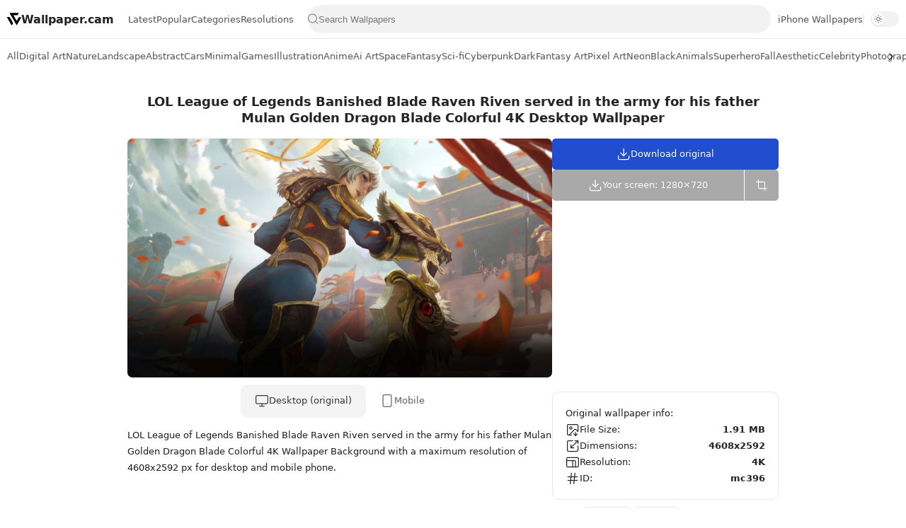

--- FILE ---
content_type: text/html; charset=UTF-8
request_url: https://www.wallpaper.cam/2023/04/lol-league-of-legends-banished-blade_26.html
body_size: 23450
content:
<!DOCTYPE html>
<html lang='en' xmlns='http://www.w3.org/1999/xhtml' xmlns:b='http://www.google.com/2005/gml/b' xmlns:data='http://www.google.com/2005/gml/data' xmlns:expr='http://www.google.com/2005/gml/expr'>
  <head>
  <meta charset='UTF-8'/><meta content='IE=edge' http-equiv='X-UA-Compatible'/><meta content='width=device-width, initial-scale=1, user-scalable=1, minimum-scale=1, maximum-scale=5' name='viewport'/>
<meta content='#ffffff' media='(prefers-color-scheme: light)' name='theme-color'/>
<meta content='#171717' media='(prefers-color-scheme: dark)' name='theme-color'/>
<meta content='#204ecf' name='msapplication-navbutton-color'/>
<meta content='yes' name='apple-mobile-web-app-capable'/>
<meta content='black-translucent' name='apple-mobile-web-app-status-bar-style'/>
<title>LOL League of Legends Banished Blade Raven Riven served in the army for his father Mulan Golden Dragon Blade Colorful 4K Desktop Wallpaper</title>
<link href='https://www.wallpaper.cam/2023/04/lol-league-of-legends-banished-blade_26.html?m=0' rel='canonical'/><link href='https://www.wallpaper.cam/2023/04/lol-league-of-legends-banished-blade_26.html?m=1' rel='alternate'/>
<link href='https://www.wallpaper.cam/favicon.ico' rel='icon' type='image/x-icon'/>
<meta content='Download LOL League of Legends Banished Blade Raven Riven served in the army for his father Mulan Golden Dragon Blade Colorful 4K 4K Desktop Wallpaper. Stunning Ultra HD, 8K & Ultrawide background for PC, Laptop, MacBook & Windows. Free Download.' name='description'/>
<meta content='LOL League of Legends Banished Blade Raven Riven served in the army for his father Mulan Golden Dragon Blade Colorful 4K PC, Desktop Wallpaper' property='og:title'/>
<meta content='Download LOL League of Legends Banished Blade Raven Riven served in the army for his father Mulan Golden Dragon Blade Colorful 4K 4K & 8K wallpaper for Desktop PC & Laptop.' property='og:description'/>
<meta content='https://www.wallpaper.cam/2023/04/lol-league-of-legends-banished-blade_26.html' property='og:url'/>
<link href='https://lh3.googleusercontent.com/d/11Sw0xSwpOVwQvNc_pbg3GDTAEwMKlQ1T=w1200' rel='image_src'/>
<meta content='https://lh3.googleusercontent.com/d/11Sw0xSwpOVwQvNc_pbg3GDTAEwMKlQ1T=w1200' property='og:image'/>
<meta content='summary_large_image' name='twitter:card'/>
<meta content='https://lh3.googleusercontent.com/d/11Sw0xSwpOVwQvNc_pbg3GDTAEwMKlQ1T=w1200' name='twitter:image'/>
<meta content='max-image-preview:large' name='robots'/>
<meta content='39fb282bbbfba9d57cd772b5047db0ae' name='p:domain_verify'/>
<meta content='a2ef0a1ab42b502c' name='yandex-verification'/>
<meta content='F91FE56C0FDAABEBE473E4427AFB61EB' name='msvalidate.01'/>
<meta content='ca-pub-4075164265385085' name='google-adsense-account'/>
<link crossorigin='anonymous' href='https://lh3.googleusercontent.com' rel='preconnect dns-prefetch'/>
<link crossorigin='anonymous' href='https://pagead2.googlesyndication.com' rel='preconnect dns-prefetch'/>
<link crossorigin='anonymous' href='https://www.googletagmanager.com' rel='preconnect dns-prefetch'/>
<link crossorigin='anonymous' href='https://www.googleapis.com' rel='preconnect dns-prefetch'/>
<script>/*<![CDATA[*/ !function(){var t=localStorage.getItem("theme")||"light";document.documentElement.setAttribute("data-theme",t)}(); /*]]>*/</script>

   <style><!-- /* 
   <style id='page-skin-1' type='text/css'><!--
/* Variable color */
:root{
--bg-primary: #fff;
--bg-secondary: #b3b3b32b;
--text-primary: #252525;
--text-secondary: #595959;
--interactive-bg: #204ecf;
--header-height: 55px;
--border-color: #e6e6e6;
--border-height: 1px;
--text-size: 13px;
--overlay-bg: rgba(0,0,0,0.5);
--transparent-bg: rgb(235 235 240 / 60%);
--font: system-ui, -apple-system, BlinkMacSystemFont, 'Segoe UI', Roboto, 'Helvetica Neue', Arial, sans-serif;
}

--></style>
<style>
    /*<![CDATA[*/
html{scroll-behavior:smooth;overflow-x:hidden}
body{position:relative;margin:0;padding:0!important;font-family:var(--font);font-size:var(--text-size);font-weight:400;text-shadow:0 0 1px rgba(0, 0, 0, 0.1);color:var(--text-primary);background:var(--bg-primary);-webkit-font-smoothing:antialiased;-webkit-tap-highlight-color:transparent;-moz-osx-font-smoothing:grayscale}
nav, main, footer{margin:0 auto;padding:0 10px}
::selection{color:#fff;background:var(--interactive-bg)}
*,::after,::before{-webkit-box-sizing:border-box;box-sizing:border-box}
h1,h2,h3,h4,h5,h6{margin:0;font-weight:700;font-family:var(--font);color:var(--text-primary);font-size:20px}
a{color:var(--interactive-bg);text-decoration:none}
button,input,select,textarea{font-size:inherit;color:inherit;line-height:normal}
input::placeholder{color:rgba(0,0,0,.5)}
img{position:relative;max-width:100%;user-select:none}
svg{width:20px;height:20px}
.hidden{display:none}
header{display:flex;align-items:center;justify-content:space-between;gap:10px;top:0;height:var(--header-height);width:100%;color:var(--text-primary);background:var(--bg-primary);border-bottom:var(--border-height) solid var(--border-color);z-index:10;position:-webkit-sticky;position:sticky;padding:0 10px}
header a{color:inherit;padding:15px 0}
header ul{display:flex;align-items:center;justify-content:center;color:var(--text-secondary);gap:20px;padding:0 10px;list-style:none;white-space:nowrap}
header li:hover,header li.active{color:var(--text-primary)}
.headT{display:flex;align-items:center;gap:5px;color:inherit;font-size:16px;font-weight:700;user-select:none}
.search{flex-grow:1}
.search form{padding-inline:5px;position:relative;display:flex;align-items:center;border-radius:25px;height:40px;background:var(--bg-secondary)}
.search input:valid+button.clear-btn{opacity:1}
.search input{background:transparent;border:0;width:100%;user-select:none;outline:0;padding:0}
.search input[type=search]::-ms-clear,.search input[type=search]::-ms-reveal{display:none;appearance:none;width:0;height:0}
.search input[type=search]::-webkit-search-cancel-button,.search input[type=search]::-webkit-search-decoration,.search input[type=search]::-webkit-search-results-button,.search input[type=search]::-webkit-search-results-decoration{display:none;-webkit-appearance:none;appearance:none}
.search button{display:flex;align-items:center;justify-content:center;height:100%;background:unset;aspect-ratio:1;padding:0}
.search button svg{width:16px;height:16px;fill:#757578}
.search button svg:hover{fill:var(--text-primary)}
.search button.clear-btn{opacity:0}
.search button.clear-btn svg{height:20px;width:20px}
#menu-toggle {display:none}
#overlay {display:none;position:fixed;top:0;left:0;width:100%;height:100%;background-color:var(--overlay-bg);z-index:5}
#headP > ul {margin:10px 0}
#headP ul li .dropdown-menu{display:none;position:absolute;top:52px;background:var(--bg-primary);border-radius:10px;z-index:10;list-style:none;padding:5px;border:var(--border-height) solid var(--border-color);box-shadow:0 0 2px 0 rgba(0,0,0,.12)}
#headP ul li .dropdown-menu li a{padding:10px 15px;display:block}
#headP ul li.dropdown.active .dropdown-menu{display:block}
#headP a svg{display:none}
.dropdown > a > svg:last-of-type{margin-left:auto;transform:rotate(0deg);transition:transform 0.2s ease-in-out;transform-origin:center}
.dropdown.active > a > svg:last-of-type{transform:rotate(180deg)}
.triangle{position:absolute;top:-10px;left:12px;border-left:10px solid transparent;border-right:10px solid transparent;border-bottom:10px solid var(--bg-primary)}
.triangle::before{content:'';position:absolute;top:-1px;left:-11px;border-left:11px solid transparent;border-right:11px solid transparent;border-bottom:10px solid var(--border-color);z-index:-1;filter:blur(1px)}
@media(max-width:768px){.headT{padding:5px}.headT svg{width:22px;height:22px}.headT span,#leftButton svg,#rightButton svg,.triangle{display:none}#menu-toggle{display:flex;justify-content:center;align-items:center;background:0;color:var(--text-primary);padding:unset;flex-shrink:0;padding:5px}#menu-toggle svg{width:22px;height:22px}#headP{position:fixed;top:var(--header-height);left:-250px;max-width:250px;width:calc(100% - 40px);height:100%;background-color:var(--bg-primary);box-shadow:2px 0 5px rgba(0,0,0,0.1);transition:left .2s ease;overflow-y:auto}#headP ul{flex-direction:column;padding:0;align-items:flex-start;gap:0}#headP li{width:100%}#headP ul li.dropdown.active .dropdown-menu{position:unset;box-shadow:unset;border:unset;background:var(--transparent-bg)}#headP a{display:flex;align-items:center;padding:15px 10px;gap:10px;width:100%}#headP a svg{display:block;width:18px;height:18px}.menu-open #headP{left:0}.menu-open #overlay{display:block}}
.headM::after{content:'';height:16px; border-right:1px solid var(--border-color)}
@media screen and (max-width:920px){.headM{display:none}}
html[data-theme="dark"] {
    --bg-primary: #171717;
    --text-primary: #fcfcfd;
    --text-secondary: #cccccc;
    --interactive-bg: #204ecf;
    --border-color: #373737;
    --overlay-bg: rgba(0, 0, 0, .4);
    --transparent-bg: rgb(235 235 240 / 8%);
}
html[data-theme="dark"]{& .headT svg,& .wallpaper-share svg,& .nav-button svg{fill:var(--text-primary)}& .search .sb svg{fill:var(--text-secondary)}& .download-options label svg{stroke:var(--text-primary) !important}& .wallpaper-download label svg,& #resizeBtn svg{stroke:var(--text-secondary) !important}& .wallpaper-info span,& .title-index p,& .wallpaper-title a{color:var(--text-secondary)}& input::placeholder{color:var(--text-secondary)}& .load-more>*,& #loadMoreContainer a,& #loadMoreContainer span,& .button,& button,& #menu-toggle span{color:var(--text-primary)}& .resolution-filters a{border:var(--border-height) solid transparent;&:hover{border:var(--border-height) solid var(--border-color)}}& .download-options div .button,& .download-options label,& .download-options .button:not(:first-child){background:#3f3f3f !important}& .resblocks [data-original-title]::after{color:unset}}.theme-switch{position:relative;border-radius:11px;display:block;min-width:40px;height:22px;border:var(--border-height) solid transparent;background-color:var(--bg-secondary);cursor:pointer}.toggle-slider{position:absolute;top:1px;left:1px;width:18px;height:18px;border-radius:50%;background-color:#fff;box-shadow:0 1px 2px rgba(0,0,0,.04),0 1px 2px rgba(0,0,0,.06);transition:transform .25s}html[data-theme="dark"] .toggle-slider{transform:translate(18px);background-color:#000}.sun-icon,.moon-icon{position:absolute;top:3px;left:3px;width:12px;height:12px;color:#3c3c43c7;transition:opacity .3s ease}.sun-icon{opacity:1}.moon-icon{opacity:0}html[data-theme="dark"] .sun-icon{opacity:0}html[data-theme="dark"] .moon-icon{opacity:1;color:#fffff5db}@media (max-width: 768px) {.theme-mobile {display:flex !important;align-items:center}.theme-mobile .theme-switch {display:block}.theme-switch {display:none}}
.nav-container{position:relative;width:100%;background:var(--bg-primary)}
.nav-container svg{width:22px;height:22px}
.nav-button{position:absolute;top:50%;transform:translateY(-50%);color:var(--text-primary);border:0;cursor:pointer;width:42px;height:50px;display:none}
.nav-button.left{left:0;background:linear-gradient(270deg, color-mix(in srgb, var(--bg-primary) 0%, transparent) 0%, color-mix(in srgb, var(--bg-primary) 75%, transparent) 25%, color-mix(in srgb, var(--bg-primary) 90%, transparent) 50%, var(--bg-primary) 75% )}
.categories{display:flex;overflow-y:hidden;overflow-x:auto;scroll-behavior:smooth;scroll-snap-type:x mandatory;scrollbar-width: none;-ms-overflow-style:none;-webkit-overflow-scrolling:touch}
.categories ul{display:flex;list-style:none;margin:0;padding:0;white-space:nowrap;height:50px;align-items:center;gap:15px}
.categories a{display:flex;color:var(--text-secondary);padding:15px 0;border-bottom:2px solid transparent}
.categories a:hover{color: var(--text-primary)}
.categories a.active{color:var(--text-primary);border-bottom:2px solid var(--text-primary)}
.nav-button.right{right:0;background:linear-gradient(90deg, color-mix(in srgb, var(--bg-primary) 0%, transparent) 0%, color-mix(in srgb, var(--bg-primary) 75%, transparent) 25%, color-mix(in srgb, var(--bg-primary) 90%, transparent) 50%, var(--bg-primary) 75% )}
.nav-button.visible{display:flex;justify-content:center;align-items:center}
.fCls{visibility:hidden}
.fCls{display:block}
.fCls{position:fixed;top:0;left:0;right:0;bottom:0;z-index:1;background:0 0;opacity:0}
.fixL{opacity:0;visibility:hidden}
.fixL{display:flex;align-items:center;position:fixed;left:0;right:0;bottom:0;margin-bottom:-100%;z-index:10;height:100%}
.fixH .cl{display:flex;align-items:center;cursor:pointer}
.fixLi{width:100%;max-width:680px;max-height:calc(100% - 60px);z-index:2;display:flex;position:relative;margin:0 auto;max-width:520px}
.fixLs{padding:60px 20px 20px;overflow-y:scroll;overflow-x:hidden;width:100%;background:var(--bg-primary);border-radius:12px;box-shadow:0 8px 16px rgba(0,0,0,.15)}
.fixH{display:flex;position:absolute;top:0;left:0;right:0;padding:0 10px}
.fixH .cl{padding:0 10px;justify-content:flex-end;position:relative;flex-shrink:0;min-width:40px}
.fixH .c::after{content:'\2715';cursor:pointer}
.fixH::before{content:attr(data-text);flex-grow:1;padding:16px 10px;font-size:90%;opacity:.7}
.fixH .c::before{content:attr(aria-label);font-size:11px;margin:0 8px;opacity:.6}
.fixi:checked~.fixL{margin-bottom:0;opacity:1;visibility:visible}
.fixi:checked~.fixL .fCls{opacity:1;visibility:visible;background:var(--overlay-bg)}
.title-index{margin:20px 10px}
.featured,.wallpaper-grid{display:grid;gap:15px 10px;grid-template-columns:repeat(auto-fill,minmax(min(45%,330px),1fr))}
.wallpaper-grid.empty{display:flex;flex-direction:column}
.wallpaper-grid.empty p{text-align:center}
.wallpaper-item{display:flex;flex-direction:column;gap:10px}
.thmb{display:block;position:relative}
.thmb:hover{filter:brightness(1.1);transition:filter .3s ease}
.thmb[data-resolution]:not([data-resolution=""])::after{content:attr(data-resolution);position:absolute;bottom:0;right:0;background:rgba(0,0,0,.2);color:white;padding:3px 7px;font-size:10px;border-radius:7px 0 7px 0;backdrop-filter:blur(40px)}
.wallpaper-thumbnail{border-radius:7px;background-color:#1f1e21;background-image:url("data:image/svg+xml;utf8,<svg width='44' height='44' xmlns='http://www.w3.org/2000/svg' stroke='%23fff'><g fill='none' fill-rule='evenodd' stroke-width='2'><circle cx='22' cy='22' r='1'><animate attributeName='r' begin='0s' dur='1.8s' values='1; 20' calcMode='spline' keyTimes='0; 1' keySplines='0.165, 0.84, 0.44, 1' repeatCount='indefinite'/><animate attributeName='stroke-opacity' begin='0s' dur='1.8s' values='1; 0' calcMode='spline' keyTimes='0; 1' keySplines='0.3, 0.61, 0.355, 1' repeatCount='indefinite'/></circle><circle cx='22' cy='22' r='1'><animate attributeName='r' begin='-0.9s' dur='1.8s' values='1; 20' calcMode='spline' keyTimes='0; 1' keySplines='0.165, 0.84, 0.44, 1' repeatCount='indefinite'/><animate attributeName='stroke-opacity' begin='-0.9s' dur='1.8s' values='1; 0' calcMode='spline' keyTimes='0; 1' keySplines='0.3, 0.61, 0.355, 1' repeatCount='indefinite'/></circle></g></svg>");background-repeat:no-repeat;background-position:center;background-size:60px}
.imgThm{display:block;position:relative;width:100%;height:100%;aspect-ratio:16/9;background-size:cover;background-position:center center;background-repeat:no-repeat;transform-origin:center;border-radius:7px}
.wallpaper-title{font-size:98%;line-height:1.5em}
.wallpaper-title.post{font-size:18px;font-family:var(--font);font-weight:700;line-height:1.3em;text-align:center}
.wallpaper-title.page{font-size:20px;font-family:var(--font);font-weight:700;text-align:center;margin-top:15px}
.wallpaper-title a{color:inherit;display:-webkit-box;-webkit-line-clamp:1;line-clamp:1;-webkit-box-orient:vertical;overflow:hidden}
.wallpaper-title a:hover{color:var(--interactive-bg)}
@media screen and (min-width:1200px){.container-left{flex:1}.container-right{width:320px}.container-fluid{display:flex;column-gap:15px;justify-content:center}}
@media screen and (max-width:1200px){.wallpaper-resolution{display:none}}
.container-fluid{line-height:1.8em}
.page{margin-bottom:40px}
.switch {display:flex;line-height:1.6em;justify-content:center;padding-top: 10px;}
.switch>*{display:flex;gap:5px;padding:13px 20px;align-items:center;color:unset;user-select:none;cursor:pointer;border-bottom:var(--border-height) solid transparent;opacity:.7;scroll-snap-align:start}
.selected{background:var(--bg-secondary);border-radius:10px;opacity:.9;cursor:unset}
.wallpaper-tags:before,.wallpaper-info:before,.load-more>::before{content:attr(data-text)}
.wallpaper-tags:before,.wallpaper-info:before{margin-right:8px}
.wallpaper-tags{display:flex;flex-wrap:wrap;align-items:center;justify-content:flex-start;gap:5px}
.wallpaper-tags a{padding:5px 10px;color:inherit;border:var(--border-height) solid var(--border-color);border-radius:10px}
.wallpaper-tags a:hover{border:var(--border-height) solid var(--text-primary)}
.wallpaper-tags a span{display:flex;align-items:center}
.wallpaper-tags a span.Red:before,.wallpaper-tags a span.Orange:before,.wallpaper-tags a span.Yellow:before,.wallpaper-tags a span.Green:before,.wallpaper-tags a span.Blue:before,.wallpaper-tags a span.Purple:before,.wallpaper-tags a span.Pink:before,.wallpaper-tags a span.Brown:before,.wallpaper-tags a span.Black:before,.wallpaper-tags a span.White:before,.wallpaper-tags a span.Gray:before{content:"";width:14px;height:14px;border-radius:50%;margin-right:6px}
.wallpaper-tags a span.Red:before{background-color:red}
.wallpaper-tags a span.Orange:before{background-color:orange}
.wallpaper-tags a span.Yellow:before{background-color:yellow}
.wallpaper-tags a span.Green:before{background-color:green}
.wallpaper-tags a span.Blue:before{background-color:blue}
.wallpaper-tags a span.Purple:before{background-color:purple}
.wallpaper-tags a span.Pink:before{background-color:pink}
.wallpaper-tags a span.Brown:before{background-color:brown}
.wallpaper-tags a span.Black:before{background-color:black}
.wallpaper-tags a span.White:before{background-color:white;border:1px solid #ccc}
.wallpaper-tags a span.Gray:before{background-color:gray}
.wallpaper-post h1,.wallpaper-post h2,.wallpaper-post h3,.wallpaper-post h4,.wallpaper-post h5,.wallpaper-post h6{margin:1.5em 0 18px;font-family:var(--font);font-weight:900;line-height:1.5em}
.wallpaper-post h1:target,.wallpaper-post h2:target,.wallpaper-post h3:target,.wallpaper-post h4:target,.wallpaper-post h5:target,.wallpaper-post h6:target{padding-top:var(--header-height);margin-top:0}
.wallpaper-post img{display:block;margin-left:auto;margin-right:auto;border-radius:7px;height:auto;pointer-events:none;user-select:none}
.note{position:relative;padding-block:15px;padding-inline:20px;width:fit-content;border-radius:7px;background-color:var(--bg-secondary);line-height:1.5;overflow:hidden}
.title-index h1,.title-index p{text-align:center}
.wallpaper-post .tr-caption,.psCaption,figcaption{display:block;font-size:14px;line-height:1.6em;font-family:var(--font);opacity:.7}
.button{font-size:var(--text-size);position:relative}
.container-right > div:not(:nth-child(2)){margin-bottom:10px}
.container-right .button{width:100%}
.button,button{display:inline-flex;align-items:center;gap:10px;padding:12px 15px;outline:0;border:0;border-radius:5px;line-height:20px;color:var(--bg-primary);background:var(--interactive-bg);font-family:var(--font);white-space:nowrap;overflow:hidden;justify-content:center;cursor:pointer;position:relative;-webkit-transition: top 0.3s;-moz-transition: top 0.3s;transition: top 0.3s}
.button:active:not(#menu-toggle),button:active:not(#menu-toggle):not(#toggleMenu):not(.search button){top:2px;opacity:.9}
.wallpaper-share>*{display:flex;color:inherit}
.wallpaper-share{display:flex;flex-wrap:wrap;align-items:center;justify-content:space-evenly;font-size:12px;opacity:.8}
.wallpaper-share>*{margin:0 5px;align-items:center;cursor:pointer}
.wallpaper-share a::after{content:attr(data-text);margin:0 3px}
.wallpaper-share svg{width:18px;height:18px;margin:0 3px}
.wallpaper-link,.wallpaper-share{position:relative;padding:15px 0}
.wallpaper-link{display:flex;align-items:center;padding:0 8px;background:var(--bg-secondary);border-radius:10px}
.wallpaper-link svg{width:16px;height:16px;margin-left:4px}
.wallpaper-link input{border:0;outline:0;background:0;color:var(--text-secondary);padding:16px 8px;flex-grow:1}
.title{position:relative;margin:25px 0;font-size:14px;font-weight:400;text-align:center}
.title::before,.title::after{content:'';display:inline-block;vertical-align:middle;width:25px;margin:0 10px;border-bottom:var(--border-height) solid var(--border-color)}
.widget input[type=email],.widget input[type=text],.widget textarea{width:100%;outline:0;margin:20px 0;border:var(--border-height) solid var(--border-color);border-radius:10px;background:var(--bg-secondary);padding:12px 16px;line-height:1.6em}
.widget input[data-text=fl],.widget input[type=email]:focus,.widget input[type=text]:focus,.widget textarea:focus,.widget textarea[data-text=fl]{border-color:var(--interactive-bg);background:var(--bg-primary)}
.widget input[type=button],.widget input[type=submit]{display:inline-flex;align-items:center;padding:12px 30px;outline:0;border:0;border-radius:4px;color:var(--bg-primary);background:var(--interactive-bg);font-size:14px;white-space:nowrap;overflow:hidden;max-width:100%}
.widget input[type=button]:hover,.widget input[type=submit]:hover{opacity:.7}
.wallpaper-info{display:flex;flex-direction:column;gap:12px;padding:18px;border:var(--border-height) solid var(--border-color);border-radius:10px}
.wallpaper-info div{display:flex;align-items:center;gap:5px;justify-content:space-between}
.wallpaper-info span:first-of-type{display:flex;gap:10px;align-items:center}
.wallpaper-info span:last-of-type{font-weight:600}
.wallpaper-info a{color:var(--text-primary)}
.wallpaper-info a:hover{text-decoration:underline}
.load-more,#loadMoreContainer{display:flex;justify-content:center;align-items:center;flex-direction:column;font-size:90%;line-height:20px;margin:30px 0}
.load-more>*,#loadMoreContainer a,#loadMoreContainer span{display:flex;align-items:center;width:max-content;color:var(--bg-primary);background:var(--interactive-bg);padding:10px 20px;margin-bottom:10px;border-radius:10px;user-select:none}
.load-more>* svg,#loadMoreContainer>* svg{width:16px;fill:var(--bg-primary)}
.load-more .jsLd::before,.load-more .nwLnk::before{display:none}
.load-more .jsLd::after,.load-more .nwLnk::after{content:attr(data-text);margin:0 8px}
.load-more .olLnk::before{margin:0 8px}
.load-more .current,.load-more .nPst{background:var(--bg-secondary);color:var(--text-secondary)}
.load-more .nPst svg{fill:var(--text-secondary)}
#loadMoreContainer .search-items{display:flex;flex-wrap:wrap;justify-content:center;gap:0 10px}
footer{display:flex;flex-direction:column;position:relative;align-items:center;gap:10px;font-size:97%;padding:30px 0;background:var(--bg-secondary);color:var(--text-secondary)}
footer p{margin:0}
footer ul li>*{display:inline-block;color:inherit;line-height:20px}
footer ul{display:flex;flex-wrap:wrap;align-items:center;font-size:var(--text-size);justify-content:center;list-style:none;margin:0;padding:0}
footer ul li{display:inline-flex;align-items:center}
footer ul li:not(:first-child)::before{content:'';height:10px;border-right:var(--border-height) solid var(--border-color);margin:0 10px}
.social-links {display:flex;align-items:center;gap:10px}
.social-links a {display:flex;justify-content:center;align-items:center}
.social-links svg {width:16px;height:16px;fill:var(--text-secondary)}
.social-links svg:hover {fill:var(--text-primary)}
.error-404{display:flex;flex-direction:column;text-align:center;width:100%;margin:50px auto}
.error-404 h3{font-size:1.4rem;font-family:inherit}
.error-404 h3 span{display:block;font-size:140px;line-height:.8;margin-bottom:1rem;color:var(--bg-secondary)}
.error-404 p{opacity:.7}
.error-404 .button{margin:0;font-size:14px;gap:10px}
.error-404 .button>svg{fill:var(--bg-primary)}

@media screen and (max-width:640px){.fixL{align-items:flex-end}.fixL .fixLi{border-radius:12px 12px 0 0;max-width:680px}}

@keyframes snap{100%,96%{scroll-snap-align:center}97%,99%{scroll-snap-align:none}}
@-webkit-keyframes snap{100%,96%{scroll-snap-align:center}97%,99%{scroll-snap-align:none}}

::-webkit-scrollbar{-webkit-appearance:none;width:3px;height:3px}
::-webkit-scrollbar-track{background:0 0}
::-webkit-scrollbar-thumb{background:rgba(0,0,0,.15);border-radius:10px}
::-webkit-scrollbar-thumb:hover{background:rgba(0,0,0,.35)}
::-webkit-scrollbar-thumb:active{background:rgba(0,0,0,.35)}

.resolution-filters{display:flex;flex-wrap:wrap;gap:15px;justify-content:center;padding-bottom:10px}
.resolution-filters a{background-color:var(--bg-secondary);padding:10px;border-radius:10px;color:var(--text-primary);max-width:175px;width:100%;text-align:center}
.resolution-filters a:hover {background-color:var(--transparent-bg);color:var(--text-primary)}
@media screen and (max-width:390px){.resolution-filters{display:none}}

.mAd{margin:10px 0;text-align:center;z-index:1}
.mAd.main{display:flex;justify-content:center;align-items:center;width:100%;min-height:90px;max-height:400px;overflow:hidden;position:relative}
@media(max-width:600px){.mAd.main{min-height:400px}}

main{width:calc(100% - 330px)}
#side{position:sticky;top:90px}
.side{height:600px;width:160px;position:absolute;top:0}
#sideR{right:0}
#sideL{left:0}
@media(max-width:900px){#side{display:none}main{width:unset}}

/*]]>*/</style>
<style>/*<![CDATA[*/ main{max-width:1500px;padding:0 15px} /*]]>*/</style>
<style>/*<![CDATA[*/
.wallpaper-data img,.wallpaper-data span{display:none!important}
.shC{display:flex;flex-direction:column;align-items:center}
.resize{display:flex;gap:10px;align-items:center;flex-wrap:wrap;justify-content:center}
.resize input:focus-visible{background:var(--bg-primary) !important;outline:var(--border-height) solid var(--interactive-bg)}
#rwidth,#rheight{width:45%;height:45px;text-align:center;border:0;background:var(--bg-secondary);border-radius:5px;padding:0}
.max-resolution-info{font-size:12px;color:var(--text-secondary);margin:10px;text-align:center}
.max-resolution-info span{font-weight:600;color:var(--text-secondary)}
.input-error{outline:var(--border-height) solid #ff4757 !important}
#resizeBtn:disabled{pointer-events:none}
.res-info{padding-bottom:10px}
.resblocks{border-radius:10px;border:var(--border-height) solid var(--border-color)}
.resblocks .table{width:100%;max-width:100%;border-collapse:collapse}
.resblocks .table tbody tr:not(:last-child){border-bottom:var(--border-height) solid var(--border-color)}
.resblocks .table tbody tr td{padding:0 10px}
.resblocks td.info{width:130px;font-weight:500;border-right:var(--border-height) solid var(--border-color)}
.resblocks ul{padding-left:0;list-style:none;display:flex;flex-wrap:wrap;margin:0}
.resblocks ul li a{display:flex;margin:5px;padding:4px 8px;color:inherit;border:var(--border-height) solid var(--border-color);border-radius:10px}
.resblocks ul li a:hover{background:var(--bg-secondary)}
.resblocks [data-original-title]{position:relative}
.resblocks [data-original-title]::after{content:attr(data-original-title);position:absolute;bottom:110%;left:50%;transform:translateX(-50%);background-color:#333;color:var(--bg-primary);padding:5px 10px;border-radius:5px;white-space:nowrap;opacity:0;visibility:hidden;transition:opacity .3s;pointer-events:none;z-index:1}
.resblocks [data-original-title]:hover::after{opacity:1;visibility:visible;bottom:110%}
/*]]>*/</style>
<script async='async' crossorigin='anonymous' src='https://pagead2.googlesyndication.com/pagead/js/adsbygoogle.js?client=ca-pub-4075164265385085'></script>
<script async='async'>function downloadJSAtOnload(){var d=document.createElement('script');d.src='https://www.googletagmanager.com/gtag/js?id=G-7E0VC4W5BJ',document.body.appendChild(d)}window.addEventListener?window.addEventListener('load',downloadJSAtOnload,!1):window.attachEvent?window.attachEvent('onload',downloadJSAtOnload):window.onload=downloadJSAtOnload; window.dataLayer = window.dataLayer || []; function gtag(){dataLayer.push(arguments);} gtag('js', new Date()); gtag('config', 'G-7E0VC4W5BJ'); </script>

  
  <!--
  <head><style type='text/css'>@font-face{font-family:'Roboto';font-style:normal;font-weight:400;font-stretch:100%;font-display:swap;src:url(//fonts.gstatic.com/s/roboto/v50/KFOMCnqEu92Fr1ME7kSn66aGLdTylUAMQXC89YmC2DPNWubEbVmZiAr0klQmz24O0g.woff2)format('woff2');unicode-range:U+0460-052F,U+1C80-1C8A,U+20B4,U+2DE0-2DFF,U+A640-A69F,U+FE2E-FE2F;}@font-face{font-family:'Roboto';font-style:normal;font-weight:400;font-stretch:100%;font-display:swap;src:url(//fonts.gstatic.com/s/roboto/v50/KFOMCnqEu92Fr1ME7kSn66aGLdTylUAMQXC89YmC2DPNWubEbVmQiAr0klQmz24O0g.woff2)format('woff2');unicode-range:U+0301,U+0400-045F,U+0490-0491,U+04B0-04B1,U+2116;}@font-face{font-family:'Roboto';font-style:normal;font-weight:400;font-stretch:100%;font-display:swap;src:url(//fonts.gstatic.com/s/roboto/v50/KFOMCnqEu92Fr1ME7kSn66aGLdTylUAMQXC89YmC2DPNWubEbVmYiAr0klQmz24O0g.woff2)format('woff2');unicode-range:U+1F00-1FFF;}@font-face{font-family:'Roboto';font-style:normal;font-weight:400;font-stretch:100%;font-display:swap;src:url(//fonts.gstatic.com/s/roboto/v50/KFOMCnqEu92Fr1ME7kSn66aGLdTylUAMQXC89YmC2DPNWubEbVmXiAr0klQmz24O0g.woff2)format('woff2');unicode-range:U+0370-0377,U+037A-037F,U+0384-038A,U+038C,U+038E-03A1,U+03A3-03FF;}@font-face{font-family:'Roboto';font-style:normal;font-weight:400;font-stretch:100%;font-display:swap;src:url(//fonts.gstatic.com/s/roboto/v50/KFOMCnqEu92Fr1ME7kSn66aGLdTylUAMQXC89YmC2DPNWubEbVnoiAr0klQmz24O0g.woff2)format('woff2');unicode-range:U+0302-0303,U+0305,U+0307-0308,U+0310,U+0312,U+0315,U+031A,U+0326-0327,U+032C,U+032F-0330,U+0332-0333,U+0338,U+033A,U+0346,U+034D,U+0391-03A1,U+03A3-03A9,U+03B1-03C9,U+03D1,U+03D5-03D6,U+03F0-03F1,U+03F4-03F5,U+2016-2017,U+2034-2038,U+203C,U+2040,U+2043,U+2047,U+2050,U+2057,U+205F,U+2070-2071,U+2074-208E,U+2090-209C,U+20D0-20DC,U+20E1,U+20E5-20EF,U+2100-2112,U+2114-2115,U+2117-2121,U+2123-214F,U+2190,U+2192,U+2194-21AE,U+21B0-21E5,U+21F1-21F2,U+21F4-2211,U+2213-2214,U+2216-22FF,U+2308-230B,U+2310,U+2319,U+231C-2321,U+2336-237A,U+237C,U+2395,U+239B-23B7,U+23D0,U+23DC-23E1,U+2474-2475,U+25AF,U+25B3,U+25B7,U+25BD,U+25C1,U+25CA,U+25CC,U+25FB,U+266D-266F,U+27C0-27FF,U+2900-2AFF,U+2B0E-2B11,U+2B30-2B4C,U+2BFE,U+3030,U+FF5B,U+FF5D,U+1D400-1D7FF,U+1EE00-1EEFF;}@font-face{font-family:'Roboto';font-style:normal;font-weight:400;font-stretch:100%;font-display:swap;src:url(//fonts.gstatic.com/s/roboto/v50/KFOMCnqEu92Fr1ME7kSn66aGLdTylUAMQXC89YmC2DPNWubEbVn6iAr0klQmz24O0g.woff2)format('woff2');unicode-range:U+0001-000C,U+000E-001F,U+007F-009F,U+20DD-20E0,U+20E2-20E4,U+2150-218F,U+2190,U+2192,U+2194-2199,U+21AF,U+21E6-21F0,U+21F3,U+2218-2219,U+2299,U+22C4-22C6,U+2300-243F,U+2440-244A,U+2460-24FF,U+25A0-27BF,U+2800-28FF,U+2921-2922,U+2981,U+29BF,U+29EB,U+2B00-2BFF,U+4DC0-4DFF,U+FFF9-FFFB,U+10140-1018E,U+10190-1019C,U+101A0,U+101D0-101FD,U+102E0-102FB,U+10E60-10E7E,U+1D2C0-1D2D3,U+1D2E0-1D37F,U+1F000-1F0FF,U+1F100-1F1AD,U+1F1E6-1F1FF,U+1F30D-1F30F,U+1F315,U+1F31C,U+1F31E,U+1F320-1F32C,U+1F336,U+1F378,U+1F37D,U+1F382,U+1F393-1F39F,U+1F3A7-1F3A8,U+1F3AC-1F3AF,U+1F3C2,U+1F3C4-1F3C6,U+1F3CA-1F3CE,U+1F3D4-1F3E0,U+1F3ED,U+1F3F1-1F3F3,U+1F3F5-1F3F7,U+1F408,U+1F415,U+1F41F,U+1F426,U+1F43F,U+1F441-1F442,U+1F444,U+1F446-1F449,U+1F44C-1F44E,U+1F453,U+1F46A,U+1F47D,U+1F4A3,U+1F4B0,U+1F4B3,U+1F4B9,U+1F4BB,U+1F4BF,U+1F4C8-1F4CB,U+1F4D6,U+1F4DA,U+1F4DF,U+1F4E3-1F4E6,U+1F4EA-1F4ED,U+1F4F7,U+1F4F9-1F4FB,U+1F4FD-1F4FE,U+1F503,U+1F507-1F50B,U+1F50D,U+1F512-1F513,U+1F53E-1F54A,U+1F54F-1F5FA,U+1F610,U+1F650-1F67F,U+1F687,U+1F68D,U+1F691,U+1F694,U+1F698,U+1F6AD,U+1F6B2,U+1F6B9-1F6BA,U+1F6BC,U+1F6C6-1F6CF,U+1F6D3-1F6D7,U+1F6E0-1F6EA,U+1F6F0-1F6F3,U+1F6F7-1F6FC,U+1F700-1F7FF,U+1F800-1F80B,U+1F810-1F847,U+1F850-1F859,U+1F860-1F887,U+1F890-1F8AD,U+1F8B0-1F8BB,U+1F8C0-1F8C1,U+1F900-1F90B,U+1F93B,U+1F946,U+1F984,U+1F996,U+1F9E9,U+1FA00-1FA6F,U+1FA70-1FA7C,U+1FA80-1FA89,U+1FA8F-1FAC6,U+1FACE-1FADC,U+1FADF-1FAE9,U+1FAF0-1FAF8,U+1FB00-1FBFF;}@font-face{font-family:'Roboto';font-style:normal;font-weight:400;font-stretch:100%;font-display:swap;src:url(//fonts.gstatic.com/s/roboto/v50/KFOMCnqEu92Fr1ME7kSn66aGLdTylUAMQXC89YmC2DPNWubEbVmbiAr0klQmz24O0g.woff2)format('woff2');unicode-range:U+0102-0103,U+0110-0111,U+0128-0129,U+0168-0169,U+01A0-01A1,U+01AF-01B0,U+0300-0301,U+0303-0304,U+0308-0309,U+0323,U+0329,U+1EA0-1EF9,U+20AB;}@font-face{font-family:'Roboto';font-style:normal;font-weight:400;font-stretch:100%;font-display:swap;src:url(//fonts.gstatic.com/s/roboto/v50/KFOMCnqEu92Fr1ME7kSn66aGLdTylUAMQXC89YmC2DPNWubEbVmaiAr0klQmz24O0g.woff2)format('woff2');unicode-range:U+0100-02BA,U+02BD-02C5,U+02C7-02CC,U+02CE-02D7,U+02DD-02FF,U+0304,U+0308,U+0329,U+1D00-1DBF,U+1E00-1E9F,U+1EF2-1EFF,U+2020,U+20A0-20AB,U+20AD-20C0,U+2113,U+2C60-2C7F,U+A720-A7FF;}@font-face{font-family:'Roboto';font-style:normal;font-weight:400;font-stretch:100%;font-display:swap;src:url(//fonts.gstatic.com/s/roboto/v50/KFOMCnqEu92Fr1ME7kSn66aGLdTylUAMQXC89YmC2DPNWubEbVmUiAr0klQmz24.woff2)format('woff2');unicode-range:U+0000-00FF,U+0131,U+0152-0153,U+02BB-02BC,U+02C6,U+02DA,U+02DC,U+0304,U+0308,U+0329,U+2000-206F,U+20AC,U+2122,U+2191,U+2193,U+2212,U+2215,U+FEFF,U+FFFD;}</style>
<link href='https://www.blogger.com/dyn-css/authorization.css?targetBlogID=3825606297493585715&amp;zx=aed583e8-f268-4437-b757-3f9cf897230d' media='none' onload='if(media!=&#39;all&#39;)media=&#39;all&#39;' rel='stylesheet'/><noscript><link href='https://www.blogger.com/dyn-css/authorization.css?targetBlogID=3825606297493585715&amp;zx=aed583e8-f268-4437-b757-3f9cf897230d' rel='stylesheet'/></noscript>
<meta name='google-adsense-platform-account' content='ca-host-pub-1556223355139109'/>
<meta name='google-adsense-platform-domain' content='blogspot.com'/>

<script async src="https://pagead2.googlesyndication.com/pagead/js/adsbygoogle.js?client=ca-pub-4075164265385085&host=ca-host-pub-1556223355139109" crossorigin="anonymous"></script>

<!-- data-ad-client=ca-pub-4075164265385085 -->

</head>
<body>
<header id='header'>
<a class='headT' href='https://www.wallpaper.cam/' title='Home — Wallpaper.cam'>
<svg viewBox='0 0 36.662 32' width='36.662' xmlns='http://www.w3.org/2000/svg'><path d='M36.101 11.105a.56.56 0 0 1 .486.841l-8.33 14.573-2.834 4.959a.56.56 0 0 1-.972.002l-2.857-4.945-3.105-5.371-5.822-10.071-3.074-5.317L6.736.839A.56.56 0 0 1 7.221 0h5.704l16.69.009a.56.56 0 0 1 .486.841L27.44 5.506a.56.56 0 0 1-.487.281l-9.714-.005a.56.56 0 0 0-.485.841l2.587 4.476 2.466 4.264 2.617 4.524a.56.56 0 0 0 .972 0l4.857-8.499a.56.56 0 0 1 .486-.281l5.362-.002ZM15.243 26.286c.1.173.1.387 0 .56l-2.673 4.679a.56.56 0 0 1-.972 0L.272 11.93a.56.56 0 0 1 .485-.841l5.379.003c.199 0 .385.107.485.28l8.624 14.913Z'></path><path d='m15.245 26.843-2.673 4.679a.56.56 0 0 1-.972 0L.272 11.93a.56.56 0 0 1 .485-.841l5.379.003c.199 0 .385.107.485.28l8.624 14.913c.1.173.1.385.001.559Z'></path></svg><span translate='no'>Wallpaper.cam</span>
</a>
<nav id='headP' itemscope='' itemtype='https://schema.org/SiteNavigationElement'>
<ul>
<li>
<a href='/search' itemprop='url'><svg fill='none' stroke='currentColor' stroke-linecap='round' stroke-linejoin='round' stroke-width='1.25' viewBox='0 0 24 24' xmlns='http://www.w3.org/2000/svg'><path d='M9.937 15.5A2 2 0 0 0 8.5 14.063l-6.135-1.582a.5.5 0 0 1 0-.962L8.5 9.936A2 2 0 0 0 9.937 8.5l1.582-6.135a.5.5 0 0 1 .963 0L14.063 8.5A2 2 0 0 0 15.5 9.937l6.135 1.581a.5.5 0 0 1 0 .964L15.5 14.063a2 2 0 0 0-1.437 1.437l-1.582 6.135a.5.5 0 0 1-.963 0z'></path><path d='M20 3v4'></path><path d='M22 5h-4'></path><path d='M4 17v2'></path><path d='M5 18H3'></path></svg>Latest</a></li>
<li>
<a href='/p/popular.html' itemprop='url'><svg fill='none' stroke='currentColor' stroke-linecap='round' stroke-linejoin='round' stroke-width='1.25' viewBox='0 0 24 24' xmlns='http://www.w3.org/2000/svg'><path d='M6 3h12l4 6-10 13L2 9Z'></path><path d='M11 3 8 9l4 13 4-13-3-6'></path><path d='M2 9h20'></path></svg>Popular</a></li>
<li>
<a href='/p/categories.html' itemprop='url'><svg fill='none' stroke='currentColor' stroke-linecap='round' stroke-linejoin='round' stroke-width='1.25' viewBox='0 0 24 24' xmlns='http://www.w3.org/2000/svg'><path d='m15 5 6.3 6.3a2.4 2.4 0 0 1 0 3.4L17 19'></path><path d='M9.586 5.586A2 2 0 0 0 8.172 5H3a1 1 0 0 0-1 1v5.172a2 2 0 0 0 .586 1.414L8.29 18.29a2.426 2.426 0 0 0 3.42 0l3.58-3.58a2.426 2.426 0 0 0 0-3.42z'></path><circle cx='6.5' cy='9.5' fill='currentColor' r='.5'></circle></svg>Categories</a></li>
<li class='dropdown'>
<a class='dropdown-toggle' href='#'><svg fill='none' stroke='currentColor' stroke-linecap='round' stroke-linejoin='round' stroke-width='1.25' viewBox='0 0 24 24' xmlns='http://www.w3.org/2000/svg'><rect height='16' rx='2' width='20' x='2' y='4'></rect><path d='M12 9v11'></path><path d='M2 9h13a2 2 0 0 1 2 2v9'></path></svg>Resolutions<svg fill='none' stroke='currentColor' stroke-linecap='round' stroke-linejoin='round' stroke-width='1.25' viewBox='0 0 24 24' xmlns='http://www.w3.org/2000/svg'><path d='m6 9 6 6 6-6'></path></svg></a>
<ul class='dropdown-menu'>
<div class='triangle'></div>
<li><a href='/search/label/Full%20HD' itemprop='url'>Full HD (1920x1080)</a></li>
<li><a href='/search/label/2K' itemprop='url'>2K (2560x1440)</a></li>
<li><a href='/search/label/4K' itemprop='url'>4K (3840x2160)</a></li>
<li><a href='/search/label/5K' itemprop='url'>5K (5120x2880)</a></li>
<li><a href='/search/label/8K' itemprop='url'>8K (7680x4320)</a></li>
<li><a href='/search/label/10K' itemprop='url'>10K (10240x4320)</a></li>
</ul>
</li>
<li class='theme-mobile' style='display:none'>
<a href='#'><svg class='lucide lucide-sun-moon-icon lucide-sun-moon' fill='none' height='24' stroke='currentColor' stroke-linecap='round' stroke-linejoin='round' stroke-width='1.5' viewBox='0 0 24 24' width='24' xmlns='http://www.w3.org/2000/svg'><path d='M12 2v2'></path><path d='M14.837 16.385a6 6 0 1 1-7.223-7.222c.624-.147.97.66.715 1.248a4 4 0 0 0 5.26 5.259c.589-.255 1.396.09 1.248.715'></path><path d='M16 12a4 4 0 0 0-4-4'></path><path d='m19 5-1.256 1.256'></path><path d='M20 12h2'></path></svg>Theme</a><div aria-checked='true' class='theme-switch' role='switch' tabindex='0' title='Switch to dark theme'><div class='toggle-slider'><svg class='sun-icon' fill='none' height='24' stroke='currentColor' stroke-linecap='round' stroke-linejoin='round' stroke-width='2' viewBox='0 0 24 24' width='24' xmlns='http://www.w3.org/2000/svg'><circle cx='12' cy='12' r='5'></circle><line x1='12' x2='12' y1='1' y2='3'></line><line x1='12' x2='12' y1='21' y2='23'></line><line x1='4.22' x2='5.64' y1='4.22' y2='5.64'></line><line x1='18.36' x2='19.78' y1='18.36' y2='19.78'></line><line x1='1' x2='3' y1='12' y2='12'></line><line x1='21' x2='23' y1='12' y2='12'></line><line x1='4.22' x2='5.64' y1='19.78' y2='18.36'></line><line x1='18.36' x2='19.78' y1='5.64' y2='4.22'></line></svg><svg class='moon-icon' fill='none' height='24' stroke='currentColor' stroke-linecap='round' stroke-linejoin='round' stroke-width='2' viewBox='0 0 24 24' width='24' xmlns='http://www.w3.org/2000/svg'><path d='M21 12.79A9 9 0 1 1 11.21 3 7 7 0 0 0 21 12.79z'></path></svg></div></div>
</li>
</ul>
</nav>
<script defer='defer'>/*<![CDATA[*/ document.addEventListener("DOMContentLoaded",()=>{var e=document.querySelector(".dropdown-toggle");const t=document.querySelector(".dropdown");e.addEventListener("click",e=>{e.preventDefault(),t.classList.toggle("active")}),document.addEventListener("click",e=>{e.target.closest(".dropdown")||t.classList.remove("active")})}); /*]]>*/</script>
<div class='search'>
<form action='https://www.wallpaper.cam/search'>
<button aria-label='Submit' for='search-input' type='submit'><svg aria-hidden='true' viewBox='0 0 20 20' xmlns='http://www.w3.org/2000/svg'><path d='M19.5 18.616 14.985 14.1a8.528 8.528 0 1 0-.884.884l4.515 4.515.884-.884ZM1.301 8.553a7.253 7.253 0 1 1 7.252 7.253 7.26 7.26 0 0 1-7.252-7.253'></path></svg></button>
<input aria-label='Search' autocomplete='off' id='search-input' minlength='2' name='q' placeholder='Search Wallpapers' required='required' type='search' value=''/>
<button aria-label='Clear' class='clear-btn' type='button'><svg fill='currentColor' height='16' viewBox='0 0 16 16' width='16' xmlns='http://www.w3.org/2000/svg'><path d='M4.646 4.646a.5.5 0 0 1 .708 0L8 7.293l2.646-2.647a.5.5 0 0 1 .708.708L8.707 8l2.647 2.646a.5.5 0 0 1-.708.708L8 8.707l-2.646 2.647a.5.5 0 0 1-.708-.708L7.293 8 4.646 5.354a.5.5 0 0 1 0-.708'></path></svg></button>
</form>
</div>
<button aria-label='Nav Menu' id='menu-toggle'><svg fill='none' height='22' stroke='currentColor' stroke-linecap='round' stroke-linejoin='round' stroke-width='1.5' viewBox='0 0 24 24' width='22' xmlns='http://www.w3.org/2000/svg'><line x1='4' x2='22' y1='12' y2='12'></line><line x1='4' x2='22' y1='6' y2='6'></line><line x1='4' x2='22' y1='18' y2='18'></line></svg></button>
<script defer='defer'>/*<![CDATA[*/document.addEventListener("DOMContentLoaded",()=>{const e=document.getElementById("search-input");document.querySelector(".clear-btn").addEventListener("click",()=>{e.value="",e.focus()})});/*]]>*/</script>
<ul class='headM'>
<li>
<a href='/search/label/iPhone'>iPhone Wallpapers</a></li>
</ul>
<script defer='defer'>/*<![CDATA[*/ document.addEventListener("DOMContentLoaded",function(){var e=document.getElementById("menu-toggle"),n=document.getElementById("headP"),t=document.getElementById("overlay");const d=document.body;function i(){d.classList.toggle("menu-open")}e.addEventListener("click",i),t.addEventListener("click",i),n.querySelectorAll("a").forEach(e=>{e.addEventListener("click",function(e){"#"===this.getAttribute("href")?e.preventDefault():window.innerWidth<=768&&i()})}),window.addEventListener("resize",function(){768<window.innerWidth&&d.classList.remove("menu-open")})}); /*]]>*/</script>
<div aria-checked='true' class='theme-switch' role='switch' tabindex='0' title='Switch to dark theme'>
<div class='toggle-slider'><svg class='sun-icon' fill='none' height='24' stroke='currentColor' stroke-linecap='round' stroke-linejoin='round' stroke-width='2' viewBox='0 0 24 24' width='24' xmlns='http://www.w3.org/2000/svg'><circle cx='12' cy='12' r='5'></circle><line x1='12' x2='12' y1='1' y2='3'></line><line x1='12' x2='12' y1='21' y2='23'></line><line x1='4.22' x2='5.64' y1='4.22' y2='5.64'></line><line x1='18.36' x2='19.78' y1='18.36' y2='19.78'></line><line x1='1' x2='3' y1='12' y2='12'></line><line x1='21' x2='23' y1='12' y2='12'></line><line x1='4.22' x2='5.64' y1='19.78' y2='18.36'></line><line x1='18.36' x2='19.78' y1='5.64' y2='4.22'></line></svg><svg class='moon-icon' fill='none' height='24' stroke='currentColor' stroke-linecap='round' stroke-linejoin='round' stroke-width='2' viewBox='0 0 24 24' width='24' xmlns='http://www.w3.org/2000/svg'><path d='M21 12.79A9 9 0 1 1 11.21 3 7 7 0 0 0 21 12.79z'></path></svg>
</div>
</div>
<script>/*<![CDATA[*/ document.addEventListener("DOMContentLoaded",()=>{const e=document.querySelectorAll(".theme-switch"),a=document.documentElement;function d(t){e.forEach(e=>{e.setAttribute("aria-checked",t),e.title=t?"Switch to light theme":"Switch to dark theme"})}d("dark"===(localStorage.getItem("theme")||"light")),e.forEach(t=>{t.addEventListener("click",()=>{var e="dark"===a.getAttribute("data-theme")?"light":"dark";a.setAttribute("data-theme",e),localStorage.setItem("theme",e),d("dark"==e)}),t.addEventListener("keydown",e=>{"Enter"!==e.key&&" "!==e.key||(e.preventDefault(),t.click())})})}); /*]]>*/</script>
</header>
<div id='overlay'></div>
<div class='nav-container'>
<div class='nav-button left' id='leftButton'><svg aria-hidden='true' height='26px' viewBox='0 0 19 19' width='26px'><path d='M11.47 13.969 6.986 9.484 11.47 5l.553.492L8.03 9.484l3.993 3.993z' fill-rule='evenodd'></path></svg></div>
<nav class='categories' id='menuWrapper'>
<ul>
<li><a href='/'>All
</a></li>
<li><a href='/search/label/Digital%20Art'>Digital Art
</a></li>
<li><a href='/search/label/Nature'>Nature
</a></li>
<li><a href='/search/label/Landscape'>Landscape
</a></li>
<li><a href='/search/label/Abstract'>Abstract
</a></li>
<li><a href='/search/label/Cars'>Cars
</a></li>
<li><a href='/search/label/Minimal'>Minimal
</a></li>
<li><a href='/search/label/Games'>Games
</a></li>
<li><a href='/search/label/Illustration'>Illustration
</a></li>
<li><a href='/search/label/Anime'>Anime
</a></li>
<li><a href='/search/label/Ai%20Art'>Ai Art
</a></li>
<li><a href='/search/label/Space'>Space
</a></li>
<li><a href='/search/label/Fantasy'>Fantasy
</a></li>
<li><a href='/search/label/Sci-fi'>Sci-fi
</a></li>
<li><a href='/search/label/Cyberpunk'>Cyberpunk
</a></li>
<li><a href='/search/label/Dark'>Dark
</a></li>
<li><a href='/search/label/Fantasy%20Art'>Fantasy Art
</a></li>
<li><a href='/search/label/Pixel%20Art'>Pixel Art
</a></li>
<li><a href='/search/label/Neon'>Neon
</a></li>
<li><a href='/search/label/Black'>Black
</a></li>
<li><a href='/search/label/Animals'>Animals
</a></li>
<li><a href='/search/label/Superhero'>Superhero
</a></li>
<li><a href='/search/label/Fall'>Fall
</a></li>
<li><a href='/search/label/Aesthetic'>Aesthetic
</a></li>
<li><a href='/search/label/Celebrity'>Celebrity
</a></li>
<li><a href='/search/label/Photography'>Photography
</a></li>
<li><a href='/search/label/Gradient'>Gradient
</a></li>
<li><a href='/search/label/Texture'>Texture
</a></li>
<li><a href='/search/label/Pattern'>Pattern
</a></li>
<li><a href='/search/label/Synthwave'>Synthwave
</a></li>
<li><a href='/search/label/Futuristic'>Futuristic
</a></li>
<li><a href='/search/label/Monochrome'>Monochrome
</a></li>
<li><a href='/search/label/Vaporwave'>Vaporwave
</a></li>
<li><a href='/search/label/Cute'>Cute
</a></li>
<li><a href='/search/label/Retro'>Retro
</a></li>
<li><a href='/search/label/GTA%206'>GTA 6
</a></li>
<li><a href='/search/label/Pastel'>Pastel
</a></li>
</ul>
</nav>
<div class='nav-button right visible' id='rightButton'><svg aria-hidden='true' height='26px' style='transform:rotate(180deg)' viewBox='0 0 19 19' width='26px'><path d='M11.47 13.969 6.986 9.484 11.47 5l.553.492L8.03 9.484l3.993 3.993z' fill-rule='evenodd'></path></svg></div>
</div>
<script defer='defer'>/*<![CDATA[*/ document.addEventListener("DOMContentLoaded",()=>{const t=document.getElementById("menuWrapper"),e=document.getElementById("leftButton"),l=document.getElementById("rightButton");function o(){e.classList.toggle("visible",0<t.scrollLeft),l.classList.toggle("visible",t.scrollLeft<t.scrollWidth-t.clientWidth)}o(),window.addEventListener("resize",o),t.addEventListener("scroll",o),e.addEventListener("click",()=>t.scrollBy({left:-200,behavior:"smooth"})),l.addEventListener("click",()=>t.scrollBy({left:200,behavior:"smooth"}));let s=!1;t.addEventListener("wheel",e=>{e.preventDefault(),s||(s=!0,t.scrollBy({left:0<e.deltaY?100:-100,behavior:"smooth"}),setTimeout(()=>s=!1,100))},{passive:!1});var n=document.querySelector(".categories a.active");n&&(n=n.offsetLeft-t.clientWidth/2+n.offsetWidth/2,t.scrollLeft=n)}); /*]]>*/</script>
<div id='side'>
<div class='side' id='sideR'>
<div class='mAd'><ins class='adsbygoogle' data-ad-client='ca-pub-4075164265385085' data-ad-slot='4679421460' style='display:inline-block;width:160px;height:600px'></ins><script>(adsbygoogle = window.adsbygoogle || []).push({});</script></div>
</div>
<div class='side' id='sideL'>
<div class='mAd'><ins class='adsbygoogle' data-ad-client='ca-pub-4075164265385085' data-ad-slot='1965628215' style='display:inline-block;width:160px;height:600px'></ins><script>(adsbygoogle = window.adsbygoogle || []).push({});</script></div>
</div>
</div>
<main>
<div class='section' id='main-widget'><div class='widget Blog' data-version='2' id='Blog1'>
<article class='wallpaper-post'>
<h1 class='wallpaper-title post'>
<span>
LOL League of Legends Banished Blade Raven Riven served in the army for his father Mulan Golden Dragon Blade Colorful 4K Desktop Wallpaper
                         
</span>
</h1>
<div class='container-fluid' id='5510418127773184599'>
<div class='container-left' id='postBody'>
<div class='wallpaper-preview'>
<div class='desktop'>
<img alt='LOL League of Legends Banished Blade Raven Riven served in the army for his father Mulan Golden Dragon Blade Colorful 4K Desktop Wallpaper' fetchpriority='high' height='638' src='https://lh3.googleusercontent.com/d/11Sw0xSwpOVwQvNc_pbg3GDTAEwMKlQ1T=w1600-n-rw-h900' width='1135'/>
</div>
<div class='switch'><label class='selected'><svg fill='none' height='18' stroke='currentColor' stroke-linecap='round' stroke-linejoin='round' stroke-width='1.5' viewBox='0 0 24 24' width='18' xmlns='http://www.w3.org/2000/svg'><rect height='14' rx='2' width='20' x='2' y='3'></rect><line x1='8' x2='16' y1='21' y2='21'></line><line x1='12' x2='12' y1='17' y2='21'></line></svg>Desktop (original)</label><a href='https://www.wallpaper.cam/2023/04/lol-league-of-legends-banished-blade_26.html?m=1'><svg fill='none' height='18' stroke='currentColor' stroke-linecap='round' stroke-linejoin='round' stroke-width='1.5' viewBox='0 0 24 24' width='18' xmlns='http://www.w3.org/2000/svg'><rect height='20' rx='2' ry='2' width='14' x='5' y='2'></rect><path d='M12 18h.01'></path></svg>Mobile</a></div>
</div>
<div class='wallpaper-data'>
<div class="wallpaper"><img alt="LOL League of Legends Banished Blade Raven Riven served in the army for his father Mulan Golden Dragon Blade Colorful 4K (4608x2592) 4K,Desktop, iPhone HD Wallpaper Background" id="original" loading="lazy" src="https://lh3.googleusercontent.com/d/11Sw0xSwpOVwQvNc_pbg3GDTAEwMKlQ1T=rw" title="LOL League of Legends Banished Blade Raven Riven served in the army for his father Mulan Golden Dragon Blade Colorful 4K HD Wallpaper"/></div>
<p class="description">LOL League of Legends Banished Blade Raven Riven served in the army for his father Mulan Golden Dragon Blade Colorful 4K Wallpaper Background with a maximum resolution of 4608x2592 px for desktop and mobile phone. </p>
<span id="ID">mc396</span>
<span id="size">1.91 MB</span>
<span id="dimensions">4608x2592</span>
</div>
<div class='mAd'><ins class='adsbygoogle' data-ad-client='ca-pub-4075164265385085' data-ad-format='fluid' data-ad-layout='in-article' data-ad-slot='1356922429' style='display:block; text-align:center;'></ins><script>(adsbygoogle = window.adsbygoogle || []).push({});</script></div>
<div class='wallpaper-resolution'>
<div class='res-info'>Available Resolutions:</div>
<div class='resblocks'>
<table class='table'>
<tbody>
<tr>
<td class='info'><div>Standard 4:3:</div></td>
<td class='list'>
<ul class='list-inline'>
<li><a href='https://lh3.googleusercontent.com/d/11Sw0xSwpOVwQvNc_pbg3GDTAEwMKlQ1T=w1600-h1200-c-d'>1600 x 1200</a></li>
<li><a href='https://lh3.googleusercontent.com/d/11Sw0xSwpOVwQvNc_pbg3GDTAEwMKlQ1T=w1920-h1440-c-d'>1920 x 1440</a></li>
<li><a href='https://lh3.googleusercontent.com/d/11Sw0xSwpOVwQvNc_pbg3GDTAEwMKlQ1T=w2560-h1920-c-d'>2560 x 1920</a></li>
<li><a href='https://lh3.googleusercontent.com/d/11Sw0xSwpOVwQvNc_pbg3GDTAEwMKlQ1T=w2800-h2100-c-d'>2800 x 2100</a></li>
</ul>
</td>
</tr>
<tr>
<td class='info'><div>Standard 5:4:</div></td>
<td class='list'>
<ul class='list-inline'>
<li><a href='https://lh3.googleusercontent.com/d/11Sw0xSwpOVwQvNc_pbg3GDTAEwMKlQ1T=w1280-h1024-c-d'>1280 x 1024</a></li>
<li><a href='https://lh3.googleusercontent.com/d/11Sw0xSwpOVwQvNc_pbg3GDTAEwMKlQ1T=w2560-h2048-c-d'>2560 x 2048</a></li>
</ul>
</td>
</tr>
<tr>
<td class='info'><div>Wide 16:10:</div></td>
<td class='list'>
<ul class='list-inline'>
<li><a href='https://lh3.googleusercontent.com/d/11Sw0xSwpOVwQvNc_pbg3GDTAEwMKlQ1T=w1152-h720-c-d'>1152 x 720</a></li>
<li><a href='https://lh3.googleusercontent.com/d/11Sw0xSwpOVwQvNc_pbg3GDTAEwMKlQ1T=w1280-h800-c-d'>1280 x 800</a></li>
<li><a href='https://lh3.googleusercontent.com/d/11Sw0xSwpOVwQvNc_pbg3GDTAEwMKlQ1T=w1440-h900-c-d'>1440 x 900</a></li>
<li><a href='https://lh3.googleusercontent.com/d/11Sw0xSwpOVwQvNc_pbg3GDTAEwMKlQ1T=w1680-h1050-c-d'>1680 x 1050</a></li>
<li><a href='https://lh3.googleusercontent.com/d/11Sw0xSwpOVwQvNc_pbg3GDTAEwMKlQ1T=w1920-h1200-c-d'>1920 x 1200</a></li>
<li><a data-original-title='2K Quad HD 16:10' href='https://lh3.googleusercontent.com/d/11Sw0xSwpOVwQvNc_pbg3GDTAEwMKlQ1T=w2560-h1600-c-d'>2560 x 1600</a></li>
<li><a href='https://lh3.googleusercontent.com/d/11Sw0xSwpOVwQvNc_pbg3GDTAEwMKlQ1T=w2880-h1800-c-d'>2880 x 1800</a></li>
</ul>
</td>
</tr>
<tr>
<td class='info'><div>Wide 16:9:</div></td>
<td class='list'>
<ul class='list-inline'>
<li><a href='https://lh3.googleusercontent.com/d/11Sw0xSwpOVwQvNc_pbg3GDTAEwMKlQ1T=w1024-h576-c-d'>1024 x 576</a></li>
<li><a href='https://lh3.googleusercontent.com/d/11Sw0xSwpOVwQvNc_pbg3GDTAEwMKlQ1T=w1280-h720-c-d'>1280 x 720</a></li>
<li><a href='https://lh3.googleusercontent.com/d/11Sw0xSwpOVwQvNc_pbg3GDTAEwMKlQ1T=w1366-h768-c-d'>1366 x 768</a></li>
<li><a href='https://lh3.googleusercontent.com/d/11Sw0xSwpOVwQvNc_pbg3GDTAEwMKlQ1T=w1600-h900-c-d'>1600 x 900</a></li>
<li><a data-original-title='Full HD' href='https://lh3.googleusercontent.com/d/11Sw0xSwpOVwQvNc_pbg3GDTAEwMKlQ1T=w1920-h1080-c-d'>1920 x 1080</a></li>
<li><a href='https://lh3.googleusercontent.com/d/11Sw0xSwpOVwQvNc_pbg3GDTAEwMKlQ1T=w2048-h1152-c-d'>2048 x 1152</a></li>
<li><a href='https://lh3.googleusercontent.com/d/11Sw0xSwpOVwQvNc_pbg3GDTAEwMKlQ1T=w2400-h1350-c-d'>2400 x 1350</a></li>
<li><a data-original-title='2K Quad HD 16:9' href='https://lh3.googleusercontent.com/d/11Sw0xSwpOVwQvNc_pbg3GDTAEwMKlQ1T=w2560-h1440-c-d'>2560 x 1440</a></li>
<li><a href='https://lh3.googleusercontent.com/d/11Sw0xSwpOVwQvNc_pbg3GDTAEwMKlQ1T=w2880-h1620-c-d'>2880 x 1620</a></li>
</ul>
</td>
</tr>
<tr>
<td class='info'><div>UltraWide 21:9:</div></td>
<td class='list'>
<ul class='list-inline'>
<li><a data-original-title='UltraWide 21:9' href='https://lh3.googleusercontent.com/d/11Sw0xSwpOVwQvNc_pbg3GDTAEwMKlQ1T=w2560-h1080-c-d'>2560 x 1080</a></li>
<li><a data-original-title='UltraWide 21:9' href='https://lh3.googleusercontent.com/d/11Sw0xSwpOVwQvNc_pbg3GDTAEwMKlQ1T=w3440-h1440-c-d'>3440 x 1440</a></li>
</ul>
</td>
</tr>
<tr>
<td class='info'><div>Ultra HD:</div></td>
<td class='list'>
<ul class='list-inline'>
<li><a data-original-title='4K Ultra HD' href='https://lh3.googleusercontent.com/d/11Sw0xSwpOVwQvNc_pbg3GDTAEwMKlQ1T=w3840-h2160-c-d'>3840 x 2160</a></li>
</ul>
</td>
</tr>
<tr>
<td class='info'><div>Android Devices:</div></td>
<td class='list'>
<ul class='list-inline'>
<li><a href='https://lh3.googleusercontent.com/d/11Sw0xSwpOVwQvNc_pbg3GDTAEwMKlQ1T=w720-h1280-c-d'>720 x 1280</a></li>
<li><a href='https://lh3.googleusercontent.com/d/11Sw0xSwpOVwQvNc_pbg3GDTAEwMKlQ1T=w1080-h1920-c-d'>1080 x 1920</a></li>
<li><a href='https://lh3.googleusercontent.com/d/11Sw0xSwpOVwQvNc_pbg3GDTAEwMKlQ1T=w1080-h2160-c-d'>1080 x 2160</a></li>
</ul>
</td>
</tr>
<tr>
<td class='info'><div>Apple Devices:</div></td>
<td class='list'>
<ul class='list-inline'>
<li><a data-original-title='iPad mini' href='https://lh3.googleusercontent.com/d/11Sw0xSwpOVwQvNc_pbg3GDTAEwMKlQ1T=w1024-h768-c-d'>1024 x 768</a></li>
<li><a data-original-title='iPhone 6/7/8' href='https://lh3.googleusercontent.com/d/11Sw0xSwpOVwQvNc_pbg3GDTAEwMKlQ1T=w750-h1334-c-d'>750 x 1334</a></li>
<li><a data-original-title='iPhone XR/11' href='https://lh3.googleusercontent.com/d/11Sw0xSwpOVwQvNc_pbg3GDTAEwMKlQ1T=w828-h1792-c-d'>828 x 1792</a></li>
<li><a data-original-title='iPad Pro' href='https://lh3.googleusercontent.com/d/11Sw0xSwpOVwQvNc_pbg3GDTAEwMKlQ1T=w2732-h2048-c-d'>2732 x 2048</a></li>
</ul>
</td>
</tr>
</tbody>
</table>
</div>
<script defer='defer'>/*<![CDATA[*/ document.addEventListener("DOMContentLoaded",function(){document.querySelectorAll(".resblocks a").forEach(function(n){n.addEventListener("click",function(e){var t;e.preventDefault(),n.disabled||(n.disabled=!0,t=n.innerHTML,n.innerHTML=`<svg viewBox='0 0 50 50' x='0px' y='0px' width='20px' height='20px' style='vertical-align:middle;'><path d='M25.251,6.461c-10.318,0-18.683,8.365-18.683,18.683h4.068c0-8.071,6.543-14.615,14.615-14.615V6.461z' fill='var(--border-color)'><animateTransform attributeName='transform' attributeType='xml' dur='0.6s' from='0 25 25' repeatCount='indefinite' to='360 25 25' type='rotate'/></path></svg>`,setTimeout(function(){window.location.href=n.getAttribute("href"),n.innerHTML=t,n.disabled=!1},2500))})})}); /*]]>*/</script>
</div>
</div>
<div class='container-right'>
<div class='download-options' style='display:flex;flex-direction:column;gap:10px'>
<a class='button' href='https://lh3.googleusercontent.com/d/11Sw0xSwpOVwQvNc_pbg3GDTAEwMKlQ1T=s0-d' id='download-original' title='Download Full-Resolution (Original)'><svg fill='none' height='24' stroke='currentColor' stroke-linecap='round' stroke-linejoin='round' stroke-width='1.5' viewBox='0 0 24 24' width='24' xmlns='http://www.w3.org/2000/svg'><path d='M21 15v4a2 2 0 0 1-2 2H5a2 2 0 0 1-2-2v-4'></path><polyline points='7 10 12 15 17 10'></polyline><line x1='12' x2='12' y1='15' y2='3'></line></svg>Download original</a>
<div style='display:flex;justify-content:center;align-items:center'>
<a class='button' href='https://lh3.googleusercontent.com/d/11Sw0xSwpOVwQvNc_pbg3GDTAEwMKlQ1T=c' id='screen-fit' style='background:#a9a9a9;border-radius:5px 0 0 5px' title='Perfect fit for your screen'><svg fill='none' height='24' stroke='currentColor' stroke-linecap='round' stroke-linejoin='round' stroke-width='1.5' viewBox='0 0 24 24' width='24' xmlns='http://www.w3.org/2000/svg'><path d='M21 15v4a2 2 0 0 1-2 2H5a2 2 0 0 1-2-2v-4'></path><polyline points='7 10 12 15 17 10'></polyline><line x1='12' x2='12' y1='15' y2='3'></line></svg>Your screen:</a><script async='async'>/*<![CDATA[*/ document.addEventListener("DOMContentLoaded",()=>{var{width:e,height:t}=screen,n=document.getElementById("screen-fit"),d=n?.getAttribute("href")?.replace("=c",`=w${e}-h${t}-n-d`);n&&(n.innerHTML+=` ${e}×`+t,n.setAttribute("href",d))}); /*]]>*/</script>
<label for='forCustom' style='display:inline-flex;padding:11px 15px;background:#a9a9a9;overflow:hidden;cursor:pointer;border-left:1px solid var(--bg-primary);border-radius:0 5px 5px 0' title='Choose custom dimensions'><svg fill='none' height='20' stroke='currentColor' stroke-linecap='round' stroke-linejoin='round' stroke-width='1.5' style='stroke:var(--bg-primary);width:22px;height:22px' viewBox='0 0 24 24' width='20' xmlns='http://www.w3.org/2000/svg'><path d='M6 2v14a2 2 0 0 0 2 2h14'></path><path d='M18 22V8a2 2 0 0 0-2-2H2'></path></svg></label>
</div>
<script defer='defer'>/*<![CDATA[*/ document.addEventListener("DOMContentLoaded",function(){["download-original","screen-fit","mobile-optimized"].forEach(function(t){var n=document.getElementById(t);n&&n.addEventListener("click",function(t){var e;t.preventDefault(),n.disabled||(n.disabled=!0,e=n.innerHTML,n.innerHTML=`<svg viewBox='0 0 50 50' x='0px' y='0px' width='20px' height='20px' style='vertical-align:middle;margin-right:6px'><path d='M25.251,6.461c-10.318,0-18.683,8.365-18.683,18.683h4.068c0-8.071,6.543-14.615,14.615-14.615V6.461z' fill='#fff'><animateTransform attributeName='transform' attributeType='xml' dur='0.6s' from='0 25 25' repeatCount='indefinite' to='360 25 25' type='rotate'/></path></svg> Downloading...`,setTimeout(function(){window.location.href=n.getAttribute("href"),n.innerHTML=e,n.disabled=!1},2500))})})}); /*]]>*/</script>
</div>
<div class='mAd'><ins class='adsbygoogle' data-ad-client='ca-pub-4075164265385085' data-ad-format='auto' data-ad-slot='5610104655' data-full-width-responsive='true' style='display:block'></ins><script>(adsbygoogle = window.adsbygoogle || []).push({});</script></div>
<div class='wallpaper-info' data-text='Original wallpaper info:'>
<div><span><svg fill='none' height='20' stroke='currentColor' stroke-linecap='round' stroke-linejoin='round' stroke-width='1.5' viewBox='0 0 24 24' width='20' xmlns='http://www.w3.org/2000/svg'><path d='M10.3 21H5a2 2 0 0 1-2-2V5a2 2 0 0 1 2-2h14a2 2 0 0 1 2 2v10l-3.1-3.1a2 2 0 0 0-2.814.014L6 21'></path><path d='m14 19 3 3v-5.5'></path><path d='m17 22 3-3'></path><circle cx='9' cy='9' r='2'></circle></svg>File Size:</span></div>
<div><span><svg fill='none' height='20' stroke='currentColor' stroke-linecap='round' stroke-linejoin='round' stroke-width='1.5' viewBox='0 0 24 24' width='20' xmlns='http://www.w3.org/2000/svg'><path d='M12 3H5a2 2 0 0 0-2 2v14a2 2 0 0 0 2 2h14a2 2 0 0 0 2-2v-7'></path><path d='M14 15H9v-5'></path><path d='M16 3h5v5'></path><path d='M21 3 9 15'></path></svg>Dimensions:</span></div>
<div><span><svg fill='none' height='20' stroke='currentColor' stroke-linecap='round' stroke-linejoin='round' stroke-width='1.5' viewBox='0 0 24 24' width='20' xmlns='http://www.w3.org/2000/svg'><rect height='16' rx='2' width='20' x='2' y='4'></rect><path d='M12 9v11'></path><path d='M2 9h13a2 2 0 0 1 2 2v9'></path></svg>Resolution:</span>
<span id='resolution'>
<a href='/search/label/4K' rel='nofollow'>4K</a>
</span>
</div>
<div><span><svg fill='none' height='20' stroke='currentColor' stroke-linecap='round' stroke-linejoin='round' stroke-width='1.5' viewBox='0 0 24 24' width='20' xmlns='http://www.w3.org/2000/svg'><line x1='4' x2='20' y1='9' y2='9'></line><line x1='4' x2='20' y1='15' y2='15'></line><line x1='10' x2='8' y1='3' y2='21'></line><line x1='16' x2='14' y1='3' y2='21'></line></svg>ID:</span></div>
</div>
<script async='async'>/*<![CDATA[*/ [["ID","ID:"],["size","File Size:"],["dimensions","Dimensions:"]].forEach(([i,t])=>{let e=document.getElementById(i),s=[...document.querySelectorAll(".wallpaper-info span")].find(s=>s.textContent.trim().startsWith(t));e&&s&&s.insertAdjacentElement('afterend',e)}) /*]]>*/</script>
<div class='wallpaper-tags' data-text='Tags:'>
<a href='https://www.wallpaper.cam/search/label/Colorful' rel='nofollow'><span class=''>Colorful</span></a>
<a href='https://www.wallpaper.cam/search/label/Games' rel='nofollow'><span class=''>Games</span></a>
<a href='https://www.wallpaper.cam/search/label/League%20of%20Legends' rel='nofollow'><span class=''>League of Legends</span></a>
<a href='https://www.wallpaper.cam/search/label/Riot%20Games' rel='nofollow'><span class=''>Riot Games</span></a>
<a href='https://www.wallpaper.cam/search/label/Video%20Games' rel='nofollow'><span class=''>Video Games</span></a>
</div>
<script defer='defer'>/*<![CDATA[*/ document.addEventListener("DOMContentLoaded",()=>{let t;document.querySelectorAll(".wallpaper-preview").forEach(e=>{e.ontouchstart=()=>t=setTimeout(()=>document.querySelector(".download-options").scrollIntoView({behavior:"smooth",block:"center"}),500);["touchend","touchmove"].forEach(o=>e["on"+o]=()=>clearTimeout(t))})}) /*]]>*/</script>
<div><div class='wallpaper-share'><a aria-label='Facebook' data-text='Share' href='https://www.facebook.com/sharer.php?u=https://www.wallpaper.cam/2023/04/lol-league-of-legends-banished-blade_26.html' rel='noopener' role='button' target='_blank'><svg viewBox='0 0 64 64' xmlns='http://www.w3.org/2000/svg'><path d='M20.1,36h3.4c0.3,0,0.6,0.3,0.6,0.6V58c0,1.1,0.9,2,2,2h7.8c1.1,0,2-0.9,2-2V36.6c0-0.3,0.3-0.6,0.6-0.6h5.6 c1,0,1.9-0.7,2-1.7l1.3-7.8c0.2-1.2-0.8-2.4-2-2.4h-6.6c-0.5,0-0.9-0.4-0.9-0.9v-5c0-1.3,0.7-2,2-2h5.9c1.1,0,2-0.9,2-2V6.2 c0-1.1-0.9-2-2-2h-7.1c-13,0-12.7,10.5-12.7,12v7.3c0,0.3-0.3,0.6-0.6,0.6h-3.4c-1.1,0-2,0.9-2,2v7.8C18.1,35.1,19,36,20.1,36z'></path></svg></a><a aria-label='Pinterest' data-text='Pin' href='https://www.pinterest.com/pin/create/button/?url=https://www.wallpaper.cam/2023/04/lol-league-of-legends-banished-blade_26.html&media=https://lh3.googleusercontent.com/d/11Sw0xSwpOVwQvNc_pbg3GDTAEwMKlQ1T=w1600' rel='noopener' role='button' target='_blank'><svg height='16' viewBox='0 0 16 16' width='16' xmlns='http://www.w3.org/2000/svg'><path d='M8 0a8 8 0 0 0-2.915 15.452c-.07-.633-.134-1.606.027-2.297.146-.625.938-3.977.938-3.977s-.239-.479-.239-1.187c0-1.113.645-1.943 1.448-1.943.682 0 1.012.512 1.012 1.127 0 .686-.437 1.712-.663 2.663-.188.796.4 1.446 1.185 1.446 1.422 0 2.515-1.5 2.515-3.664 0-1.915-1.377-3.254-3.342-3.254-2.276 0-3.612 1.707-3.612 3.471 0 .688.265 1.425.595 1.826a.24.24 0 0 1 .056.23c-.061.252-.196.796-.222.907-.035.146-.116.177-.268.107-1-.465-1.624-1.926-1.624-3.1 0-2.523 1.834-4.84 5.286-4.84 2.775 0 4.932 1.977 4.932 4.62 0 2.757-1.739 4.976-4.151 4.976-.811 0-1.573-.421-1.834-.919l-.498 1.902c-.181.695-.669 1.566-.995 2.097A8 8 0 1 0 8 0'></path></svg></a><a aria-label='Twitter' data-text='Share' href='https://x.com/intent/post?url=https://www.wallpaper.cam/2023/04/lol-league-of-legends-banished-blade_26.html&text=LOL League of Legends Banished Blade Raven Riven served in the army for his father Mulan Golden Dragon Blade Colorful 4K Wallpaper' rel='noopener' role='button' target='_blank'><svg viewBox='0 0 16 16' xmlns='http://www.w3.org/2000/svg'><path d='M12.6.75h2.454l-5.36 6.142L16 15.25h-4.937l-3.867-5.07-4.425 5.07H.316l5.733-6.57L0 .75h5.063l3.495 4.633L12.601.75Zm-.86 13.028h1.36L4.323 2.145H2.865l8.875 11.633Z'></path></svg></a><a aria-label='Reddit' data-text='Share' href='https://www.reddit.com/submit?url=https://www.wallpaper.cam/2023/04/lol-league-of-legends-banished-blade_26.html&title=LOL League of Legends Banished Blade Raven Riven served in the army for his father Mulan Golden Dragon Blade Colorful 4K Wallpaper' rel='noopener' role='button' target='_blank'><svg viewBox='0 0 16 16' xmlns='http://www.w3.org/2000/svg'><path d='M6.167 8a.83.83 0 0 0-.83.83c0 .459.372.84.83.831a.831.831 0 0 0 0-1.661m1.843 3.647c.315 0 1.403-.038 1.976-.611a.23.23 0 0 0 0-.306.213.213 0 0 0-.306 0c-.353.363-1.126.487-1.67.487-.545 0-1.308-.124-1.671-.487a.213.213 0 0 0-.306 0 .213.213 0 0 0 0 .306c.564.563 1.652.61 1.977.61zm.992-2.807c0 .458.373.83.831.83s.83-.381.83-.83a.831.831 0 0 0-1.66 0z'></path><path d='M16 8A8 8 0 1 1 0 8a8 8 0 0 1 16 0m-3.828-1.165c-.315 0-.602.124-.812.325-.801-.573-1.9-.945-3.121-.993l.534-2.501 1.738.372a.83.83 0 1 0 .83-.869.83.83 0 0 0-.744.468l-1.938-.41a.2.2 0 0 0-.153.028.2.2 0 0 0-.086.134l-.592 2.788c-1.24.038-2.358.41-3.17.992-.21-.2-.496-.324-.81-.324a1.163 1.163 0 0 0-.478 2.224q-.03.17-.029.353c0 1.795 2.091 3.256 4.669 3.256s4.668-1.451 4.668-3.256c0-.114-.01-.238-.029-.353.401-.181.688-.592.688-1.069 0-.65-.525-1.165-1.165-1.165'></path></svg></a></div><div class='wallpaper-link'><svg fill='none' height='20' stroke='currentColor' stroke-linecap='round' stroke-linejoin='round' stroke-width='1.5' viewBox='0 0 24 24' width='20' xmlns='http://www.w3.org/2000/svg'><path d='M10 13a5 5 0 0 0 7.54.54l3-3a5 5 0 0 0-7.07-7.07l-1.72 1.71'></path><path d='M14 11a5 5 0 0 0-7.54-.54l-3 3a5 5 0 0 0 7.07 7.07l1.71-1.71'></path></svg><input aria-label='Wallpaper Link' onClick='this.select()' readonly='readonly' value='https://www.wallpaper.cam/2023/04/lol-league-of-legends-banished-blade_26.html'/></div></div>
</div>
</div>
<script type='application/ld+json'>
                 {
                 "@context": "https://schema.org",
                 "@type": "ImageObject",
                 
                   "representativeOfPage": true,
                 
                 "name": "LOL League of Legends Banished Blade Raven Riven served in the army for his father Mulan Golden Dragon Blade Colorful 4K Wallpaper",
                 "caption": "LOL League of Legends Banished Blade Raven Riven served in the army for his father Mulan Golden Dragon Blade Colorful 4K Wallpaper Background",
                 "keywords": "4K, Colorful, Games, League of Legends, Riot Games, Video Games, ",
                 "description": "Download LOL League of Legends Banished Blade Raven Riven served in the army for his father Mulan Golden Dragon Blade Colorful &#8230;",
                 "datePublished": "2023-04-26T15:30:00Z",
                 "contentUrl": "https://lh3.googleusercontent.com/d/11Sw0xSwpOVwQvNc_pbg3GDTAEwMKlQ1T",
                 "license": "https://www.wallpaper.cam/p/copyright-policy.html",
                 "acquireLicensePage": "https://www.wallpaper.cam/2023/04/lol-league-of-legends-banished-blade_26.html",
                 "creator":
                 {
                 "@type": "Organization",
                 "name": "Wallpaper.cam"
                 },
                 "creditText": "Wallpaper.cam",
                 "copyrightNotice": "&#169; Wallpaper.cam",
                 "thumbnail": {
                 "@type": "ImageObject",
                 "url": "https://lh3.googleusercontent.com/d/11Sw0xSwpOVwQvNc_pbg3GDTAEwMKlQ1T=w400"
                 }
                 }
               </script>
<script type='application/ld+json'>
                 {
                 "@context": "https://schema.org",
                 "@type": "BreadcrumbList",
                 "itemListElement": [
                 {
                 "@type": "ListItem",
                 "position": 1,
                 "name": "Home",
                 "item": "https://www.wallpaper.cam/"
                 }
                 
                   ,{
                   "@type": "ListItem",
                   "position": 2,
                   "name": "4K",
                   "item": "https://www.wallpaper.cam/search/label/4K"
                   }
                 
                 ,{
                 "@type": "ListItem",
                 "position": 3,
                 "name": "LOL League of Legends Banished Blade Raven Riven served in the army for his father Mulan Golden Dragon Blade Colorful 4K"
                 }
                 ]
                 }
               </script>
</article>
<div class='similar-wallpapers'>
<div class='wallpaper-grid'></div>
<div id='loadMoreContainer'><a href='#' id='loadMoreLink'>Load More</a></div>
<script>var labelArray = ["Colorful","Games","League of Legends","Riot Games","Video Games",];window.labelArray = labelArray;</script>
<script async='async'>/*<![CDATA[*/ const urls=new Set;let labs=window.labelArray?[...window.labelArray]:[],busy=!1,cnt=0;const cleanUrl=e=>e.replace(/\?m=[01]$/,""),currentUrl=cleanUrl(window.location.href);function detectResolution(e){for(const a of["10K","8K","5K","4K","2K","Full HD"])if(e.includes(a))return a;return null}async function fetchPosts(a,e){try{var t,r=await fetch(`https://www.wallpaper.cam/feeds/posts/default/-/${a}?alt=json-in-script&max-results=10&start-index=`+e),n=JSON.parse((await r.text()).match(/\{.*\}/)[0]).feed?.entry;return n?.length?(t=n.filter(e=>(e=cleanUrl(e.link.find(e=>"alternate"===e.rel).href),!urls.has(e)&&e!==currentUrl))).length?t.map(e=>{var a=cleanUrl(e.link.find(e=>"alternate"===e.rel).href),t=(urls.add(a),e.title.$t),r=detectResolution(t);return`<article class="wallpaper-item"><div class="wallpaper-thumbnail"><a class="thmb" href="${a}" ${r?` data-resolution="${r}"`:""}><img class="imgThm" src="${e.media$thumbnail.url.replace(/s72-c/,"w410-h230-n-rw")}" alt="${t} Wallpaper"></a></div><h2 class="wallpaper-title"><a href="${a}">${t} Wallpaper</a></h2></article>`}):(labs=labs.filter(e=>e!==a),[]):[]}catch{return labs=labs.filter(e=>e!==a),[]}}async function loadContent(){if(!labs.length)return!1;var e=[...labs].sort(()=>Math.random()-.5).slice(0,Math.min(3,labs.length)),a=(await Promise.all(e.map((e,a)=>fetchPosts(e,cnt+1+2*a)))).flat();if(0===a.length)return!1;for(let e=a.length-1;0<e;e--){var t=Math.floor(Math.random()*(e+1));[a[e],a[t]]=[a[t],a[e]]}return e=document.querySelector(".wallpaper-grid"),0===cnt&&document.querySelector(".similar-wallpapers")&&e.insertAdjacentHTML("beforebegin",'<div class="title">Similar Wallpapers</div>'),e.insertAdjacentHTML("beforeend",a.join("")),cnt+=a.length,10<=a.length}async function handleLoad(e){if(e&&e.preventDefault(),!busy){busy=!0,(e=document.getElementById("loadMoreContainer")).innerHTML='<span id="loading-message" style="background:var(--bg-secondary);color:var(--text-secondary);pointer-events:none"><svg style="margin-right:8px;fill:var(--text-secondary)" viewBox="0 0 50 50"><path d="M25.251,6.461c-10.318,0-18.683,8.365-18.683,18.683h4.068c0-8.071,6.543-14.615,14.615-14.615V6.461z"><animateTransform attributeName="transform" attributeType="xml" dur="0.6s" from="0 25 25" repeatCount="indefinite" to="360 25 25" type="rotate"/></path></svg>Loading...</span>';try{var a=await loadContent();e.innerHTML=0===cnt?generateSearchLinks():a?'<a href="#" id="loadMoreLink">Load More</a>':'<span style="background:var(--bg-secondary);color:var(--text-secondary);pointer-events:none;">You&apos;ve reached the end!</span>'+generateSearchLinks()}finally{busy=!1}}}const generateSearchLinks=()=>`<div class="title">Suggested Search Terms</div><div class="search-items">${window.labelArray.map(e=>`<a href="/search?q=${e.trim()}"><svg viewBox="0 0 20 20" style="margin-right:8px;fill:white"><path d="M19.5 18.616 14.985 14.1a8.528 8.528 0 1 0-.884.884l4.515 4.515.884-.884ZM1.301 8.553a7.253 7.253 0 1 1 7.252 7.253 7.26 7.26 0 0 1-7.252-7.253"></path></svg>${e.trim()}</a>`).join("")}</div>`;document.addEventListener("DOMContentLoaded",handleLoad),document.addEventListener("click",e=>"loadMoreLink"===e.target?.id&&handleLoad(e)); /*]]>*/</script>
</div>
<input class='shIn fixi hidden' id='forCustom' type='checkbox'/>
<div class='fixL'>
<div class='fixLi'>
<div class='fixLs'>
<div class='fixH' data-text='Resize Wallpaper'><label aria-label='Close' class='cl' for='forCustom'></label></div>
<div class='shC'>
<div class='resize-preview' style='display:none;flex-direction:column;align-items:center;padding:10px;width:-webkit-fill-available;border:var(--border-height) solid var(--border-color);border-radius:10px'>
<img alt='Download LOL League of Legends Banished Blade Raven Riven served in the army for his father Mulan Golden Dragon Blade Colorful 4K' class='rImage' data-src='https://lh3.googleusercontent.com/d/11Sw0xSwpOVwQvNc_pbg3GDTAEwMKlQ1T=c' style='max-height:300px;margin-bottom:10px;border-radius:7px'/>
<a alt='Download LOL League of Legends Banished Blade Raven Riven served in the army for his father Mulan Golden Dragon Blade Colorful 4K' class='button' data-href='https://lh3.googleusercontent.com/d/11Sw0xSwpOVwQvNc_pbg3GDTAEwMKlQ1T=c' id='resize'><svg fill='none' height='24' stroke='currentColor' stroke-linecap='round' stroke-linejoin='round' stroke-width='1.5' viewBox='0 0 24 24' width='24' xmlns='http://www.w3.org/2000/svg'><path d='M21 15v4a2 2 0 0 1-2 2H5a2 2 0 0 1-2-2v-4'></path><polyline points='7 10 12 15 17 10'></polyline><line x1='12' x2='12' y1='15' y2='3'></line></svg></a>
</div>
<div class='loading' style='display:none'><img alt='Loading' content='noindex' id='loadingGif' name='robots' style='width:70px'/></div>
<div class='max-resolution-info' id='maxResInfo' style='display:none;'>Maximum resolution: <span id='maxResText'>
</span></div>
<div class='resize'>
<input id='rwidth' min='1' pattern='[1-9][0-9]*' placeholder='Width (px)' required='required'/>
<span>&#215;</span>
<input id='rheight' min='1' pattern='[1-9][0-9]*' placeholder='Height (px)' required='required'/>
<button id='resizeBtn' onclick='resizeScreen()' type='submit'><svg fill='none' height='20' stroke='currentColor' stroke-linecap='round' stroke-linejoin='round' stroke-width='1.5' style='stroke:var(--bg-primary);width:22px;height:22px' viewBox='0 0 24 24' width='20' xmlns='http://www.w3.org/2000/svg'><path d='M6 2v14a2 2 0 0 0 2 2h14'></path><path d='M18 22V8a2 2 0 0 0-2-2H2'></path></svg> Resize</button>
</div>
<script defer='defer'>/*<![CDATA[*/ let maxWidth=1/0,maxHeight=1/0;function setMaxResolution(){var e=document.getElementById("dimensions");e&&(e=(e.textContent||e.innerText).match(/(\d+)x(\d+)/))&&(maxWidth=+e[1],maxHeight=+e[2],document.getElementById("maxResInfo").style.display="block",document.getElementById("maxResText").textContent=`${maxWidth}×${maxHeight} px`,document.getElementById("rwidth").setAttribute("placeholder",`Width (max: ${maxWidth})`),document.getElementById("rheight").setAttribute("placeholder",`Height (max: ${maxHeight})`))}function validateInputs(){let e=document.getElementById("rwidth"),t=document.getElementById("rheight"),n=document.getElementById("resizeBtn"),i=+e.value||0,d=+t.value||0,r=0;e.value.trim()&&i>maxWidth?(e.classList.add("input-error"),r=1):e.classList.remove("input-error"),t.value.trim()&&d>maxHeight?(t.classList.add("input-error"),r=1):t.classList.remove("input-error"),n.disabled=r||!e.value.trim()||!t.value.trim()}function resizeScreen(){const e=document.getElementById("rwidth").value,t=document.getElementById("rheight").value,n=document.getElementById("resize"),i=document.querySelector(".rImage"),d=document.querySelector(".loading"),r=document.getElementById("loadingGif"),l=document.querySelector(".resize-preview");if(e.trim()&&/^\d+$/.test(e)&&t.trim()&&/^\d+$/.test(t)){const o=+e,s=+t;r.src||(r.src="https://i.gifer.com/XOsX.gif"),d.style.display="block",l.style.display="none",setTimeout(()=>{var e=i.getAttribute("data-src").split("=")[0],t=n.getAttribute("data-href").split("=")[0]+`=w${o}-h${s}-n-d`;i.setAttribute("src",e+`=w${o}-h${s}-p-rw`),n.setAttribute("href",t),n.innerHTML=`<svg fill="none" height="24" stroke="currentColor" stroke-linecap="round" stroke-linejoin="round" stroke-width="1.5" viewBox="0 0 24 24" width="24" xmlns="http://www.w3.org/2000/svg"><path d="M21 15v4a2 2 0 0 1-2 2H5a2 2 0 0 1-2-2v-4"></path><polyline points="7 10 12 15 17 10"></polyline><line x1="12" x2="12" y1="15" y2="3"></line></svg> Download (${o}×${s})`,l.style.display="flex",d.style.display="none"},3e3)}}document.getElementById("rwidth").addEventListener("input",validateInputs),document.getElementById("rheight").addEventListener("input",validateInputs),document.addEventListener("DOMContentLoaded",function(){setMaxResolution(),validateInputs()}); /*]]>*/</script>
</div>
</div>
</div>
<label class='fCls' for='forCustom'></label>
</div>
</div></div>
</main>
<footer>
<div class='social-links'><p>Join us on:</p><a aria-label='twitter/x' href='https://x.com/wallpaper_cam' rel='noopener' target='_blank' title='Twitter/X'><svg viewBox='0 0 16 16' xmlns='http://www.w3.org/2000/svg'><path d='M12.6.75h2.454l-5.36 6.142L16 15.25h-4.937l-3.867-5.07-4.425 5.07H.316l5.733-6.57L0 .75h5.063l3.495 4.633L12.601.75Zm-.86 13.028h1.36L4.323 2.145H2.865l8.875 11.633Z'></path></svg></a><a aria-label='telegram' href='https://t.me/wallpaper_cam' rel='noopener' target='_blank' title='Telegram'><svg viewBox='0 0 16 16' xmlns='http://www.w3.org/2000/svg'><path d='M16 8A8 8 0 1 1 0 8a8 8 0 0 1 16 0M8.287 5.906q-1.168.486-4.666 2.01-.567.225-.595.442c-.03.243.275.339.69.47l.175.055c.408.133.958.288 1.243.294q.39.01.868-.32 3.269-2.206 3.374-2.23c.05-.012.12-.026.166.016s.042.12.037.141c-.03.129-1.227 1.241-1.846 1.817-.193.18-.33.307-.358.336a8 8 0 0 1-.188.186c-.38.366-.664.64.015 1.088.327.216.589.393.85.571.284.194.568.387.936.629q.14.092.27.187c.331.236.63.448.997.414.214-.02.435-.22.547-.82.265-1.417.786-4.486.906-5.751a1.4 1.4 0 0 0-.013-.315.34.34 0 0 0-.114-.217.53.53 0 0 0-.31-.093c-.3.005-.763.166-2.984 1.09'></path></svg></a><a aria-label='pinterest' href='https://pinterest.com/WallpaperCam' rel='noopener' target='_blank' title='Pinterest'><svg height='16' viewBox='0 0 16 16' width='16' xmlns='http://www.w3.org/2000/svg'><path d='M8 0a8 8 0 0 0-2.915 15.452c-.07-.633-.134-1.606.027-2.297.146-.625.938-3.977.938-3.977s-.239-.479-.239-1.187c0-1.113.645-1.943 1.448-1.943.682 0 1.012.512 1.012 1.127 0 .686-.437 1.712-.663 2.663-.188.796.4 1.446 1.185 1.446 1.422 0 2.515-1.5 2.515-3.664 0-1.915-1.377-3.254-3.342-3.254-2.276 0-3.612 1.707-3.612 3.471 0 .688.265 1.425.595 1.826a.24.24 0 0 1 .056.23c-.061.252-.196.796-.222.907-.035.146-.116.177-.268.107-1-.465-1.624-1.926-1.624-3.1 0-2.523 1.834-4.84 5.286-4.84 2.775 0 4.932 1.977 4.932 4.62 0 2.757-1.739 4.976-4.151 4.976-.811 0-1.573-.421-1.834-.919l-.498 1.902c-.181.695-.669 1.566-.995 2.097A8 8 0 1 0 8 0'></path></svg></a></div>
<ul><li><a href='/p/about.html'>About</a></li><li><a href='/p/privacy-policy.html'>Privacy</a></li><li><a href='/p/copyright-policy.html'>Copyright</a></li><li><a href='/p/report.html' title='Report Wallpaper'>Report</a></li></ul>
<p>&#169; 2026 Wallpaper.cam</p>
</footer>
<script defer='defer'>/*<![CDATA[*/const d=window.matchMedia("(min-width:768px)");document.addEventListener("click",e=>{const t=e.target.closest("article.wallpaper-item a");t&&d.matches&&(e.preventDefault(),window.open(t.href))});/*]]>*/</script>
<script>/*<![CDATA[*/ cookieOptions = { msg: "We use cookies to improve your experience, analyze traffic, and show personalized ads.",link: "https://policies.google.com/technologies/cookies",close: "Ok, Got it",learn: "Learn More" }; /*]]>*/</script>
<style>/*<![CDATA[*/ .cookie-choices-info{top:auto!important;bottom:0;padding:1rem;background-color:var(--bg-primary);border-top:1px solid var(--border-color)}.cookie-choices-info .cookie-choices-inner{display:flex;align-items:center;justify-content:space-between}.cookie-choices-info .cookie-choices-text{margin:unset;font-size:12px;line-height:1.25rem;color:var(--text-secondary)}.cookie-choices-info .cookie-choices-buttons{margin:unset}.cookie-choices-info .cookie-choices-button{font-size:.75rem;line-height:1rem;color:var(--text-secondary);text-decoration-line:underline;transition:.3s cubic-bezier(.4, 0, .2, 1);border:none;background-color:transparent;text-transform:none}.cookie-choices-info .cookie-choices-button:hover{color:var(--text-primary)}.cookie-choices-info #cookieChoiceDismiss:focus,.cookie-choices-info .cookie-choices-button:focus{outline:transparent solid 2px;outline-offset:2px}.cookie-choices-info #cookieChoiceDismiss{font-size:.75rem;line-height:1rem;background-color:var(--text-primary);font-weight:500;border-radius:.5rem;color:var(--bg-primary);padding:.625rem 1rem;border:none;transition:.15s cubic-bezier(.4, 0, .2, 1);text-decoration-line:none}.cookie-choices-info #cookieChoiceDismiss:hover{background-color:var(--text-secondary)} /*]]>*/</style>

<script type="text/javascript" src="https://www.blogger.com/static/v1/widgets/3845888474-widgets.js"></script>
<script type='text/javascript'>
window['__wavt'] = 'AOuZoY7Z6FVsM1jKa_MxiRIRmjBUhPmHOA:1768406955351';_WidgetManager._Init('//www.blogger.com/rearrange?blogID\x3d3825606297493585715','//www.wallpaper.cam/2023/04/lol-league-of-legends-banished-blade_26.html','3825606297493585715');
_WidgetManager._SetDataContext([{'name': 'blog', 'data': {'blogId': '3825606297493585715', 'title': 'Wallpaper.cam', 'url': 'https://www.wallpaper.cam/2023/04/lol-league-of-legends-banished-blade_26.html', 'canonicalUrl': 'https://www.wallpaper.cam/2023/04/lol-league-of-legends-banished-blade_26.html', 'homepageUrl': 'https://www.wallpaper.cam/', 'searchUrl': 'https://www.wallpaper.cam/search', 'canonicalHomepageUrl': 'https://www.wallpaper.cam/', 'blogspotFaviconUrl': 'https://www.wallpaper.cam/favicon.ico', 'bloggerUrl': 'https://www.blogger.com', 'hasCustomDomain': true, 'httpsEnabled': true, 'enabledCommentProfileImages': true, 'gPlusViewType': 'FILTERED_POSTMOD', 'adultContent': false, 'analyticsAccountNumber': 'G-7E0VC4W5BJ', 'analytics4': true, 'encoding': 'UTF-8', 'locale': 'en', 'localeUnderscoreDelimited': 'en', 'languageDirection': 'ltr', 'isPrivate': false, 'isMobile': false, 'isMobileRequest': false, 'mobileClass': '', 'isPrivateBlog': false, 'isDynamicViewsAvailable': false, 'feedLinks': '\x3clink rel\x3d\x22alternate\x22 type\x3d\x22application/atom+xml\x22 title\x3d\x22Wallpaper.cam - Atom\x22 href\x3d\x22https://www.wallpaper.cam/feeds/posts/default\x22 /\x3e\n\x3clink rel\x3d\x22alternate\x22 type\x3d\x22application/rss+xml\x22 title\x3d\x22Wallpaper.cam - RSS\x22 href\x3d\x22https://www.wallpaper.cam/feeds/posts/default?alt\x3drss\x22 /\x3e\n\x3clink rel\x3d\x22service.post\x22 type\x3d\x22application/atom+xml\x22 title\x3d\x22Wallpaper.cam - Atom\x22 href\x3d\x22https://www.blogger.com/feeds/3825606297493585715/posts/default\x22 /\x3e\n\n', 'meTag': '', 'adsenseClientId': 'ca-pub-4075164265385085', 'adsenseHostId': 'ca-host-pub-1556223355139109', 'adsenseHasAds': true, 'adsenseAutoAds': true, 'boqCommentIframeForm': true, 'loginRedirectParam': '', 'view': '', 'dynamicViewsCommentsSrc': '//www.blogblog.com/dynamicviews/4224c15c4e7c9321/js/comments.js', 'dynamicViewsScriptSrc': '//www.blogblog.com/dynamicviews/0986fae69b86b3aa', 'plusOneApiSrc': 'https://apis.google.com/js/platform.js', 'disableGComments': true, 'interstitialAccepted': false, 'sharing': {'platforms': [{'name': 'Get link', 'key': 'link', 'shareMessage': 'Get link', 'target': ''}, {'name': 'Facebook', 'key': 'facebook', 'shareMessage': 'Share to Facebook', 'target': 'facebook'}, {'name': 'BlogThis!', 'key': 'blogThis', 'shareMessage': 'BlogThis!', 'target': 'blog'}, {'name': 'X', 'key': 'twitter', 'shareMessage': 'Share to X', 'target': 'twitter'}, {'name': 'Pinterest', 'key': 'pinterest', 'shareMessage': 'Share to Pinterest', 'target': 'pinterest'}, {'name': 'Email', 'key': 'email', 'shareMessage': 'Email', 'target': 'email'}], 'disableGooglePlus': true, 'googlePlusShareButtonWidth': 0, 'googlePlusBootstrap': '\x3cscript type\x3d\x22text/javascript\x22\x3ewindow.___gcfg \x3d {\x27lang\x27: \x27en\x27};\x3c/script\x3e'}, 'hasCustomJumpLinkMessage': true, 'jumpLinkMessage': 'Free Download', 'pageType': 'item', 'postId': '5510418127773184599', 'postImageThumbnailUrl': 'https://lh3.googleusercontent.com/d/11Sw0xSwpOVwQvNc_pbg3GDTAEwMKlQ1T\x3ds72-c', 'postImageUrl': 'https://lh3.googleusercontent.com/d/11Sw0xSwpOVwQvNc_pbg3GDTAEwMKlQ1T', 'pageName': 'LOL League of Legends Banished Blade Raven Riven served in the army for his father Mulan Golden Dragon Blade Colorful 4K', 'pageTitle': 'Wallpaper.cam: LOL League of Legends Banished Blade Raven Riven served in the army for his father Mulan Golden Dragon Blade Colorful 4K', 'metaDescription': ''}}, {'name': 'features', 'data': {}}, {'name': 'messages', 'data': {'edit': 'Edit', 'linkCopiedToClipboard': 'Link copied to clipboard!', 'ok': 'Ok', 'postLink': 'Post Link'}}, {'name': 'template', 'data': {'name': 'custom', 'localizedName': 'Custom', 'isResponsive': true, 'isAlternateRendering': false, 'isCustom': true}}, {'name': 'view', 'data': {'classic': {'name': 'classic', 'url': '?view\x3dclassic'}, 'flipcard': {'name': 'flipcard', 'url': '?view\x3dflipcard'}, 'magazine': {'name': 'magazine', 'url': '?view\x3dmagazine'}, 'mosaic': {'name': 'mosaic', 'url': '?view\x3dmosaic'}, 'sidebar': {'name': 'sidebar', 'url': '?view\x3dsidebar'}, 'snapshot': {'name': 'snapshot', 'url': '?view\x3dsnapshot'}, 'timeslide': {'name': 'timeslide', 'url': '?view\x3dtimeslide'}, 'isMobile': false, 'title': 'LOL League of Legends Banished Blade Raven Riven served in the army for his father Mulan Golden Dragon Blade Colorful 4K', 'description': 'Download stunning Ultra HD, 4K, 8K \x26 Ultrawide wallpapers. High-quality backgrounds optimized for Desktop, iPhone, and Android. 100% Free \x26 Fast.', 'featuredImage': 'https://lh3.googleusercontent.com/d/11Sw0xSwpOVwQvNc_pbg3GDTAEwMKlQ1T', 'url': 'https://www.wallpaper.cam/2023/04/lol-league-of-legends-banished-blade_26.html', 'type': 'item', 'isSingleItem': true, 'isMultipleItems': false, 'isError': false, 'isPage': false, 'isPost': true, 'isHomepage': false, 'isArchive': false, 'isLabelSearch': false, 'postId': 5510418127773184599}}, {'name': 'widgets', 'data': [{'title': 'Blog Posts', 'type': 'Blog', 'sectionId': 'main-widget', 'id': 'Blog1', 'posts': [{'id': '5510418127773184599', 'title': 'LOL League of Legends Banished Blade Raven Riven served in the army for his father Mulan Golden Dragon Blade Colorful 4K', 'featuredImage': 'https://lh3.googleusercontent.com/d/11Sw0xSwpOVwQvNc_pbg3GDTAEwMKlQ1T', 'showInlineAds': false}], 'footerBylines': [{'regionName': 'footer1', 'items': [{'name': 'share', 'label': ''}]}, {'regionName': 'footer2', 'items': [{'name': 'labels', 'label': ''}]}], 'allBylineItems': [{'name': 'share', 'label': ''}, {'name': 'labels', 'label': ''}]}, {'title': 'Last Week', 'type': 'PopularPosts', 'sectionId': 'popular', 'id': 'PopularPosts1', 'posts': [{'title': 'Retro, Color Palette, Gradient, 70S Style 4K', 'id': 7749496870615713175}, {'title': 'Abstract Lava Flow Texture Full HD iPhone', 'id': 5324278226054251352}, {'title': 'Segmented Cosmic Galaxy Wallpaper 2K iPhone', 'id': 8526548802321631518}, {'title': 'Deep Blue Earth View Above 2K iPhone', 'id': 8024463654332465516}, {'title': 'Lone Figure On Starry Bridge 2K iPhone', 'id': 8630016818931273023}, {'title': 'Fierce Blue Lion Portrait 2K iPhone', 'id': 155034674206450825}, {'title': 'Dark Woven Mesh Abstract Texture Full HD iPhone', 'id': 847628530495152579}, {'title': 'Misty Fjord Valley Landscape Full HD iPhone', 'id': 4170420677789054505}, {'title': 'Dramatic Red Car Desert Rally 2K iPhone', 'id': 1553040468038334747}, {'title': 'Dark Castle Under A Comet Sky 2K iPhone', 'id': 6418462289131709307}]}, {'title': 'Last Month', 'type': 'PopularPosts', 'sectionId': 'popular', 'id': 'PopularPosts2', 'posts': [{'title': 'Abstract Sunset Color Gradient iPhone', 'id': 6056500545679874574}, {'title': 'Retro, Color Palette, Gradient, 70S Style 4K', 'id': 7749496870615713175}, {'title': 'Dark Blue Abstract Gradient Background Full HD iPhone', 'id': 1103589105793504577}, {'title': 'Abstract Art, Gradient, Minimalist Design, Digital Art 2K iPhone', 'id': 6414250201068237556}, {'title': 'Abstract Art, Curved Design, Modern Graphic, Dimensional Art 2K iPhone', 'id': 4400865795396563056}, {'title': 'Abstract Shoreline Waves And Color Full HD iPhone', 'id': 4257107532635095369}, {'title': 'Anime, Linux, Open Source, Arch Linux 4K', 'id': 8948543141143066605}, {'title': 'Abstract Blue Gradient Flow Full HD iPhone', 'id': 4373781605766293716}, {'title': 'Abstract Art, Dark Aesthetic, Gradient Waves, Modern Design Full HD iPhone', 'id': 7887005104739992347}, {'title': 'Dark Gray Abstract Vertical Gradient 2K iPhone', 'id': 790207807590474362}]}, {'title': 'Last year', 'type': 'PopularPosts', 'sectionId': 'popular', 'id': 'PopularPosts3', 'posts': [{'title': 'Grand Theft Auto VI, GTA 6, Sunset, Trailer 4K', 'id': 1489311636242600356}, {'title': 'Abstract, Space, Universe, Nebula, Smoke 2K', 'id': 8096959873993898279}, {'title': 'Grand Theft Auto VI, GTA 6, Official, Trailer 2K', 'id': 3225334396150140431}, {'title': 'Digital Art, Artstation, Clear Sky, Clouds, Landscape Full HD', 'id': 3460175758757449383}, {'title': 'Digital Art, Artwork, Illustration, Purple, Violet 4K', 'id': 4018544849291321833}, {'title': 'Fantasy Forest, Digital Art, Concept Art, Environment Design 4K', 'id': 7216941454373602776}, {'title': 'Aeuna, Digital Art, Artwork, Illustration, Sky 4K', 'id': 5106555001618111737}, {'title': 'Abstract, Colorful, Digital Art, Futuristic 4K', 'id': 5641348186598077445}, {'title': 'Grand Theft Auto VI, GTA 6, Without Logo, Official,  Trailer 2K', 'id': 7774431346777907489}, {'title': 'iOS 18 Official Stock (Dark) iPhone 4K', 'id': 4160884578380814414}]}]}]);
_WidgetManager._RegisterWidget('_BlogView', new _WidgetInfo('Blog1', 'main-widget', document.getElementById('Blog1'), {'cmtInteractionsEnabled': false}, 'displayModeFull'));
_WidgetManager._RegisterWidget('_PopularPostsView', new _WidgetInfo('PopularPosts1', 'popular', document.getElementById('PopularPosts1'), {}, 'displayModeFull'));
_WidgetManager._RegisterWidget('_PopularPostsView', new _WidgetInfo('PopularPosts2', 'popular', document.getElementById('PopularPosts2'), {}, 'displayModeFull'));
_WidgetManager._RegisterWidget('_PopularPostsView', new _WidgetInfo('PopularPosts3', 'popular', document.getElementById('PopularPosts3'), {}, 'displayModeFull'));
</script>
<script defer src="https://static.cloudflareinsights.com/beacon.min.js/vcd15cbe7772f49c399c6a5babf22c1241717689176015" integrity="sha512-ZpsOmlRQV6y907TI0dKBHq9Md29nnaEIPlkf84rnaERnq6zvWvPUqr2ft8M1aS28oN72PdrCzSjY4U6VaAw1EQ==" data-cf-beacon='{"version":"2024.11.0","token":"306a8429e21c4ad49336f57ae9be21e3","r":1,"server_timing":{"name":{"cfCacheStatus":true,"cfEdge":true,"cfExtPri":true,"cfL4":true,"cfOrigin":true,"cfSpeedBrain":true},"location_startswith":null}}' crossorigin="anonymous"></script>
</body>
</html>

--- FILE ---
content_type: text/html; charset=utf-8
request_url: https://www.google.com/recaptcha/api2/aframe
body_size: 269
content:
<!DOCTYPE HTML><html><head><meta http-equiv="content-type" content="text/html; charset=UTF-8"></head><body><script nonce="O3V1HOmZqGIO0KzngVxsQQ">/** Anti-fraud and anti-abuse applications only. See google.com/recaptcha */ try{var clients={'sodar':'https://pagead2.googlesyndication.com/pagead/sodar?'};window.addEventListener("message",function(a){try{if(a.source===window.parent){var b=JSON.parse(a.data);var c=clients[b['id']];if(c){var d=document.createElement('img');d.src=c+b['params']+'&rc='+(localStorage.getItem("rc::a")?sessionStorage.getItem("rc::b"):"");window.document.body.appendChild(d);sessionStorage.setItem("rc::e",parseInt(sessionStorage.getItem("rc::e")||0)+1);localStorage.setItem("rc::h",'1768406959215');}}}catch(b){}});window.parent.postMessage("_grecaptcha_ready", "*");}catch(b){}</script></body></html>

--- FILE ---
content_type: text/javascript; charset=UTF-8
request_url: https://www.wallpaper.cam/feeds/posts/default/-/League%20of%20Legends?alt=json-in-script&max-results=10&start-index=5
body_size: 71727
content:
gdata.io.handleScriptLoaded({"version":"1.0","encoding":"UTF-8","feed":{"xmlns":"http://www.w3.org/2005/Atom","xmlns$openSearch":"http://a9.com/-/spec/opensearchrss/1.0/","xmlns$blogger":"http://schemas.google.com/blogger/2008","xmlns$georss":"http://www.georss.org/georss","xmlns$gd":"http://schemas.google.com/g/2005","xmlns$thr":"http://purl.org/syndication/thread/1.0","id":{"$t":"tag:blogger.com,1999:blog-3825606297493585715"},"updated":{"$t":"2026-01-14T15:19:11.813+00:00"},"category":[{"term":"4K"},{"term":"iPhone"},{"term":"Full HD"},{"term":"5K"},{"term":"Digital Art"},{"term":"Abstract"},{"term":"2K"},{"term":"Nature"},{"term":"Landscape"},{"term":"Cool"},{"term":"Anime"},{"term":"Artwork"},{"term":"Illustration"},{"term":"Sunset"},{"term":"Games"},{"term":"Minimal"},{"term":"Gradient"},{"term":"Space"},{"term":"Mountains"},{"term":"Cars"},{"term":"Minimalist"},{"term":"8K"},{"term":"Clouds"},{"term":"Blue"},{"term":"AI Generated"},{"term":"Ai Art"},{"term":"Sky"},{"term":"Cityscape"},{"term":"Fantasy"},{"term":"Cyberpunk"},{"term":"Superhero"},{"term":"Colorful"},{"term":"Night"},{"term":"Forest"},{"term":"Water"},{"term":"Dark"},{"term":"Video Games"},{"term":"Art"},{"term":"Fantasy Art"},{"term":"Neon"},{"term":"Purple"},{"term":"Red"},{"term":"Stars"},{"term":"Sports Car"},{"term":"Lake"},{"term":"Trees"},{"term":"Mountain"},{"term":"Porsche"},{"term":"Riot Games"},{"term":"Black"},{"term":"Ultrawide"},{"term":"Moon"},{"term":"Automotive"},{"term":"Digital Painting"},{"term":"Anime Girls"},{"term":"Futuristic"},{"term":"Reflection"},{"term":"Mountain Landscape"},{"term":"Pixel Art"},{"term":"Planet"},{"term":"simple background"},{"term":"Night Sky"},{"term":"Galaxy"},{"term":"Orange"},{"term":"Cartoon"},{"term":"Texture"},{"term":"City"},{"term":"Spider-Man"},{"term":"Pink"},{"term":"Modern"},{"term":"Sunrise"},{"term":"Cloud"},{"term":"Marvel"},{"term":"Snow"},{"term":"Synthwave"},{"term":"Abstract Art"},{"term":"Painting"},{"term":"Vehicle"},{"term":"Autumn"},{"term":"Green"},{"term":"Winter"},{"term":"women"},{"term":"CGI"},{"term":"Plant"},{"term":"Fantasy Landscape"},{"term":"Light"},{"term":"Windows"},{"term":"Seasonal"},{"term":"Geometric"},{"term":"Flower"},{"term":"Nightscape"},{"term":"Chainsaw Man"},{"term":"Ocean"},{"term":"Pattern"},{"term":"Racing"},{"term":"Desert"},{"term":"3D"},{"term":"Astronaut"},{"term":"Building"},{"term":"Fall"},{"term":"Car"},{"term":"Waves"},{"term":"Lines"},{"term":"River"},{"term":"Flowers"},{"term":"Supercar"},{"term":"iOS"},{"term":"Photography"},{"term":"Marvel Comics"},{"term":"Sea"},{"term":"Concept Art"},{"term":"Curves"},{"term":"Space Art"},{"term":"Supercars"},{"term":"Video Game Art"},{"term":"Animals"},{"term":"Lamborghini"},{"term":"Logo"},{"term":"Simple"},{"term":"Aerial View"},{"term":"Anime Art"},{"term":"Celebrity"},{"term":"Japan"},{"term":"Monochrome"},{"term":"Mountain Range"},{"term":"Background"},{"term":"Tree"},{"term":"Retrowave"},{"term":"White"},{"term":"Spiderman"},{"term":"Video Game"},{"term":"Manga"},{"term":"Anime Girl"},{"term":"Seascape"},{"term":"Urban"},{"term":"Curve"},{"term":"Windows 11"},{"term":"Shapes"},{"term":"Aesthetic"},{"term":"Girl"},{"term":"Arcane"},{"term":"Halloween"},{"term":"Batman"},{"term":"Color"},{"term":"Beach"},{"term":"Milky Way"},{"term":"Earth"},{"term":"Gray"},{"term":"Miles Morales"},{"term":"Yellow"},{"term":"Video"},{"term":"Luxury Car"},{"term":"Skyline"},{"term":"Cat"},{"term":"Floral"},{"term":"World"},{"term":"Fan Art"},{"term":"Vaporwave"},{"term":"Azure"},{"term":"Travel"},{"term":"Design"},{"term":"Liquid"},{"term":"Universe"},{"term":"Samurai"},{"term":"Fog"},{"term":"Formula 1"},{"term":"Warrior"},{"term":"Dragon"},{"term":"Leaves"},{"term":"Nature Photography"},{"term":"Demon Slayer"},{"term":"Scenery"},{"term":"Technology"},{"term":"Art \u0026 Photography"},{"term":"Dc Comics"},{"term":"Mist"},{"term":"Natural Landscape"},{"term":"Surreal"},{"term":"Colorfulness"},{"term":"Skyscraper"},{"term":"Waterfall"},{"term":"Astronomy"},{"term":"Riot"},{"term":"Winter Landscape"},{"term":"Iceland"},{"term":"Microsoft"},{"term":"Rocks"},{"term":"Glowing"},{"term":"Sun"},{"term":"Dragon Ball"},{"term":"Gaming"},{"term":"Dusk"},{"term":"Motorcycle"},{"term":"Retro"},{"term":"Cloudscape"},{"term":"Ferrari"},{"term":"Fire"},{"term":"Mercedes"},{"term":"Movies"},{"term":"Palm Trees"},{"term":"plants"},{"term":"Comics"},{"term":"Cute"},{"term":"F1"},{"term":"Fluid Art"},{"term":"Outdoors"},{"term":"Street"},{"term":"Taylor Swift"},{"term":"Rain"},{"term":"Celestial"},{"term":"Cyberpunk 2077"},{"term":"Leaf"},{"term":"Girls"},{"term":"Mountain Lake"},{"term":"Porsche 911"},{"term":"Sunlight"},{"term":"Vintage"},{"term":"Spider-Verse"},{"term":"BMW"},{"term":"Lights"},{"term":"Wildlife"},{"term":"Anime Landscape"},{"term":"Anime Scenery"},{"term":"Apple"},{"term":"Dolomites"},{"term":"Minecraft"},{"term":"PlayStation"},{"term":"Poster"},{"term":"Scenic View"},{"term":"Star Wars"},{"term":"GTA 6"},{"term":"Mobile Legends"},{"term":"Pastel"},{"term":"Planets"},{"term":"Android"},{"term":"Exotic Car"},{"term":"Futuristic City"},{"term":"Jinx"},{"term":"Pixels"},{"term":"Robot"},{"term":"Spaceship"},{"term":"Wave"},{"term":"Mount Fuji"},{"term":"Grand Theft Auto VI"},{"term":"Luxury Vehicle"},{"term":"Nissan"},{"term":"Ocean View"},{"term":"One Piece"},{"term":"Pc Gaming"},{"term":"Violet"},{"term":"Genshin Impact"},{"term":"Mountainscape"},{"term":"Cosmic"},{"term":"Blur"},{"term":"Coastal Landscape"},{"term":"Desert Landscape"},{"term":"Liquid Art"},{"term":"Man"},{"term":"Muscle Car"},{"term":"Windows 10"},{"term":"Animation"},{"term":"Cyan"},{"term":"Mountain Scenery"},{"term":"Operating System"},{"term":"3D Render"},{"term":"Brown"},{"term":"Goku"},{"term":"Hair"},{"term":"Skull"},{"term":"Sword"},{"term":"Tropical"},{"term":"Twilight"},{"term":"iPod"},{"term":"Horizon"},{"term":"UnderWater"},{"term":"Venom"},{"term":"California"},{"term":"Characters"},{"term":"Christmas"},{"term":"Post-Apocalyptic"},{"term":"Spider"},{"term":"Blonde"},{"term":"House"},{"term":"Vector"},{"term":"tower"},{"term":"Cats"},{"term":"Coastal"},{"term":"Comic Art"},{"term":"Ford"},{"term":"Gracile"},{"term":"Legends)"},{"term":"Lightning"},{"term":"Mustang"},{"term":"Norway"},{"term":"Denji (Chainsaw Man)"},{"term":"Fractal"},{"term":"Island"},{"term":"Linux"},{"term":"McLaren"},{"term":"Meadow"},{"term":"Train"},{"term":"Wallpaper"},{"term":"Comic"},{"term":"Dystopian"},{"term":"Graphic"},{"term":"Magenta"},{"term":"Starry Night"},{"term":"iPad"},{"term":"Black And White"},{"term":"Cabin"},{"term":"Canyon"},{"term":"Cherry Blossom"},{"term":"Gold"},{"term":"Gt3"},{"term":"Singer"},{"term":"triangle"},{"term":"Black Background"},{"term":"Blue Sky"},{"term":"Character"},{"term":"Dark Fantasy"},{"term":"Petal"},{"term":"Portal"},{"term":"anime boys"},{"term":"Asian"},{"term":"Cosmos"},{"term":"Crescent Moon"},{"term":"Daytime"},{"term":"Dunes"},{"term":"Evening"},{"term":"Golden Hour"},{"term":"Hills"},{"term":"Moonlight"},{"term":"Night Photography"},{"term":"Sand"},{"term":"Starry Sky"},{"term":"Abstract Design"},{"term":"Smoke"},{"term":"Smooth"},{"term":"Window"},{"term":"Afterglow"},{"term":"Aurora"},{"term":"Character Design"},{"term":"Colors"},{"term":"Darkness"},{"term":"Deer"},{"term":"JDM"},{"term":"Japanese"},{"term":"Modern Art"},{"term":"Naruto"},{"term":"New"},{"term":"Swirl"},{"term":"Swirls"},{"term":"Terrestrial Plant"},{"term":"Woman"},{"term":"Aerial"},{"term":"Automotive Photography"},{"term":"Hypercar"},{"term":"Italy"},{"term":"Lighthouse"},{"term":"Rose"},{"term":"Summer"},{"term":"Teal"},{"term":"Valorant"},{"term":"Water Resources"},{"term":"Branch"},{"term":"Japanese Art"},{"term":"Magic"},{"term":"New Zealand"},{"term":"Tokyo"},{"term":"Color Palette"},{"term":"Coupe"},{"term":"Dota 2"},{"term":"Horse"},{"term":"Knight"},{"term":"Landscape Photography"},{"term":"Men"},{"term":"Miles"},{"term":"Mountain View"},{"term":"USA"},{"term":"Zenitsu Agatsuma"},{"term":"Eyes"},{"term":"Fantasy Girl"},{"term":"Fox"},{"term":"Kratos"},{"term":"Stable Diffusion"},{"term":"Wolf"},{"term":"Artstation"},{"term":"Coast"},{"term":"Couple"},{"term":"Feline"},{"term":"Iron Man"},{"term":"Mercedes Amg"},{"term":"Science"},{"term":"Silhouette"},{"term":"Spiderman Miles Morales"},{"term":"Spring"},{"term":"Animated Series"},{"term":"Blossom"},{"term":"Color Gradient"},{"term":"Fish"},{"term":"Ford Mustang"},{"term":"Forza"},{"term":"Helmet"},{"term":"Music"},{"term":"Pumpkin"},{"term":"Tunnel"},{"term":"Video Game Characters"},{"term":"environment"},{"term":"Bird"},{"term":"City Lights"},{"term":"Coastline"},{"term":"Fractal Art"},{"term":"Game"},{"term":"Jujutsu Kaisen"},{"term":"Modern Design"},{"term":"New York City"},{"term":"Village"},{"term":"Aston Martin"},{"term":"Cube"},{"term":"Deviantart"},{"term":"Ecoregion"},{"term":"Foliage"},{"term":"Golden"},{"term":"Inspirational"},{"term":"Katana"},{"term":"Metallic"},{"term":"Netflix"},{"term":"Park"},{"term":"Race Cars"},{"term":"Sportscar"},{"term":"10K"},{"term":"Bokeh"},{"term":"Butterfly"},{"term":"Cyber"},{"term":"Dragon Ball Z"},{"term":"Lava"},{"term":"Rainbow"},{"term":"Sand Dunes"},{"term":"Sci-Fi"},{"term":"Aurora Borealis"},{"term":"Autumn Foliage"},{"term":"Blue Beetle"},{"term":"Boys"},{"term":"Bugatti"},{"term":"Cherry Blossoms"},{"term":"Comic Book"},{"term":"Cyborg"},{"term":"Electric Car"},{"term":"Fjord"},{"term":"Graffiti"},{"term":"Makima (Chainsaw Man)"},{"term":"Marvel Cinematic Universe"},{"term":"Monster"},{"term":"Night Scene"},{"term":"Nintendo"},{"term":"Road Trip"},{"term":"Rocket"},{"term":"Sleeve"},{"term":"Starfield"},{"term":"Volcano"},{"term":"Wheel"},{"term":"joker"},{"term":"2023"},{"term":"911"},{"term":"Armor"},{"term":"Audi"},{"term":"Deadpool"},{"term":"Full Moon"},{"term":"Glacier"},{"term":"Interior Design"},{"term":"Korean"},{"term":"Lake Reflection"},{"term":"Marble Texture"},{"term":"Original Characters"},{"term":"Race Car"},{"term":"Space Exploration"},{"term":"Waveforms"},{"term":"Witch"},{"term":"Wood"},{"term":"Adventure"},{"term":"Anime Character"},{"term":"Automotive Design"},{"term":"Colored"},{"term":"Computer"},{"term":"Forza Horizon 4"},{"term":"Legends Of Runeterra"},{"term":"Long"},{"term":"Nature Scenery"},{"term":"San Francisco"},{"term":"Scifi"},{"term":"Storm"},{"term":"Sunset Landscape"},{"term":"Super Saiyan"},{"term":"The Last Of Us"},{"term":"Autumn Scenery"},{"term":"Circles"},{"term":"Dog"},{"term":"Formula One"},{"term":"Forza Horizon"},{"term":"Gwen Stacy"},{"term":"Landscape Painting"},{"term":"Lion"},{"term":"Marble"},{"term":"Modern Graphic"},{"term":"Modified"},{"term":"Nature Illustration"},{"term":"New Jeans"},{"term":"Polygon"},{"term":"Spider Gwen"},{"term":"Urban Scene"},{"term":"Arctic"},{"term":"Autumn Landscape"},{"term":"Botany"},{"term":"Cameras"},{"term":"Coffee"},{"term":"Cyberpunk: Edgerunners"},{"term":"Dramatic Sky"},{"term":"Exoplanet"},{"term":"Fall Foliage"},{"term":"Fanart"},{"term":"Food"},{"term":"Game Boy"},{"term":"Line"},{"term":"London"},{"term":"Minimalist Design"},{"term":"Paint"},{"term":"Pc"},{"term":"Pixel"},{"term":"Predator"},{"term":"Psychedelic"},{"term":"Red Car"},{"term":"Screenshot"},{"term":"Snowy Mountains"},{"term":"Steampunk"},{"term":"Super Ultrawide"},{"term":"Switzerland"},{"term":"System"},{"term":"Turquoise"},{"term":"Vi"},{"term":"iMac"},{"term":"Animal"},{"term":"Asus"},{"term":"Blender"},{"term":"China"},{"term":"Dark Aesthetic"},{"term":"Jungle"},{"term":"Macro"},{"term":"Mars"},{"term":"Mountain Peak"},{"term":"Ninja"},{"term":"Pokemon"},{"term":"Portrait Display"},{"term":"Ruins"},{"term":"Shadow"},{"term":"Sunset Scenery"},{"term":"Time"},{"term":"Toyota Supra"},{"term":"Typography"},{"term":"Urban Landscape"},{"term":"Visual Arts"},{"term":"Alpine Scenery"},{"term":"Alps"},{"term":"Concept"},{"term":"Flight"},{"term":"Foggy"},{"term":"Food \u0026 Drink"},{"term":"Garage"},{"term":"Glitch Art"},{"term":"Gun"},{"term":"Hero"},{"term":"Hexagon"},{"term":"Minimalist Landscape"},{"term":"Morales"},{"term":"Patagonia"},{"term":"Pokémon"},{"term":"Power Lines"},{"term":"Rick And Morty"},{"term":"Rings"},{"term":"Snowy"},{"term":"Symbiote"},{"term":"Tire"},{"term":"Vibrant"},{"term":"Xiaomi"},{"term":"Zealand"},{"term":"hat"},{"term":"Abstract Landscape"},{"term":"Aqua"},{"term":"Asian Architecture"},{"term":"Astronomical Object"},{"term":"Aviation"},{"term":"Black Cat"},{"term":"Christian Benavides"},{"term":"Classic"},{"term":"Comet"},{"term":"Countryside"},{"term":"Crystal"},{"term":"Cyberspace"},{"term":"Delorean"},{"term":"Digital Illustration"},{"term":"Dodge"},{"term":"Eye"},{"term":"Foggy Landscape"},{"term":"Fruit"},{"term":"Luxury"},{"term":"Marvels"},{"term":"Motivation"},{"term":"Pine Trees"},{"term":"Purple Aesthetic"},{"term":"Scenic Landscape"},{"term":"Solar System"},{"term":"Textile"},{"term":"Tiger"},{"term":"Torii Gate"},{"term":"Umbrella"},{"term":"Wavy"},{"term":"Wild"},{"term":"Yellow Car"},{"term":"spiral"},{"term":"Attack On Titan"},{"term":"Avengers"},{"term":"Blurred"},{"term":"Camping"},{"term":"Carnivore"},{"term":"Cave"},{"term":"Challenger"},{"term":"Cliff"},{"term":"Collage"},{"term":"Convertible"},{"term":"DC"},{"term":"Dark Blue"},{"term":"Firewatch"},{"term":"Glow"},{"term":"Golden Gate Bridge"},{"term":"Hollow Knight"},{"term":"Kitten"},{"term":"Landscape Art"},{"term":"Long Exposure"},{"term":"Marine Biology"},{"term":"Mecha"},{"term":"Moody"},{"term":"Mountain Road"},{"term":"Nasa"},{"term":"Nature Scene"},{"term":"Neon Lights"},{"term":"Northern Lights"},{"term":"Operating"},{"term":"Pond"},{"term":"Post Apocalyptic"},{"term":"Quotes"},{"term":"Rooftop"},{"term":"Rural"},{"term":"Screen"},{"term":"Silver"},{"term":"Spooky"},{"term":"Stargazing"},{"term":"amoled"},{"term":"Angel"},{"term":"Arch Linux"},{"term":"Canadian Rockies"},{"term":"Character Art"},{"term":"Creature"},{"term":"Crescent"},{"term":"Dreamscape"},{"term":"Dubai"},{"term":"Face"},{"term":"Flow"},{"term":"France"},{"term":"Game Art"},{"term":"Ghost Of Tsushima"},{"term":"Graphics"},{"term":"Greenery"},{"term":"Grid"},{"term":"Hatsune Miku"},{"term":"Holographic"},{"term":"Ice"},{"term":"Lofi"},{"term":"Low Poly"},{"term":"Luffy"},{"term":"Microsoft Windows"},{"term":"Motion"},{"term":"Motivational"},{"term":"Path"},{"term":"Red Moon"},{"term":"Sakura"},{"term":"Schoolgirl"},{"term":"Series"},{"term":"Snowy Peaks"},{"term":"Space Station"},{"term":"Star"},{"term":"Stripes"},{"term":"Toyota"},{"term":"Twig"},{"term":"Vegeta"},{"term":"Abstract Painting"},{"term":"Aenami"},{"term":"Buildings"},{"term":"Canada"},{"term":"Cold"},{"term":"Display"},{"term":"Dragon Ball Super"},{"term":"Exotic Cars"},{"term":"GTA 6 Trailer"},{"term":"Gotham"},{"term":"K-Pop"},{"term":"Kawaii"},{"term":"Kimono"},{"term":"Nebula"},{"term":"Need for Speed"},{"term":"Nissan Gt-R"},{"term":"Palms"},{"term":"Peak"},{"term":"Pixiv"},{"term":"Roadster"},{"term":"Room"},{"term":"Schematic"},{"term":"Sitting"},{"term":"Sunset Sky"},{"term":"Superman"},{"term":"Temple"},{"term":"Urban Decay"},{"term":"Waneella"},{"term":"Wavy Lines"},{"term":"Weather"},{"term":"3D Rendering"},{"term":"Architecture"},{"term":"Assassin'S Creed"},{"term":"Automobile"},{"term":"BTS"},{"term":"Black Panther"},{"term":"Brunette"},{"term":"Christmas Tree"},{"term":"Code"},{"term":"Cumulus"},{"term":"Dynamic"},{"term":"Eclipse"},{"term":"Explosion"},{"term":"Fluid Design"},{"term":"Formula Cars"},{"term":"Garden"},{"term":"Geometric Design"},{"term":"Hoodie"},{"term":"Iridescent"},{"term":"Japanese Architecture"},{"term":"Japanese Garden"},{"term":"Lofoten"},{"term":"Lotus"},{"term":"Mercedes F1"},{"term":"Metropolis"},{"term":"Minimalist Art"},{"term":"Natural Environment"},{"term":"Night Cityscape"},{"term":"Open World"},{"term":"Outrun"},{"term":"Paris"},{"term":"Pier"},{"term":"Pink Hair"},{"term":"Pink Sky"},{"term":"Power (Chainsaw Man)"},{"term":"Queenstown"},{"term":"Racing Car"},{"term":"Red Sky"},{"term":"Reindeer"},{"term":"Rock"},{"term":"Skeleton"},{"term":"Slope"},{"term":"Snowscape"},{"term":"Studio Ghibli"},{"term":"Sun Rays"},{"term":"Symmetry"},{"term":"Tesla"},{"term":"Text"},{"term":"Vector Art"},{"term":"Vegetation"},{"term":"Whiskers"},{"term":"Yosemite National Park"},{"term":"Apocalypse"},{"term":"Bioluminescence"},{"term":"Black Hole"},{"term":"Blue Cars"},{"term":"Body Of Water"},{"term":"Cartoon Character"},{"term":"Cliffs"},{"term":"Cloudy Sky"},{"term":"Dress"},{"term":"Fiction"},{"term":"GT3 RS"},{"term":"Gas Mask"},{"term":"Genshin"},{"term":"Grey"},{"term":"Gtr"},{"term":"Iceberg"},{"term":"Isometric"},{"term":"K\/Da"},{"term":"Matterhorn"},{"term":"Military"},{"term":"Modern Aesthetic"},{"term":"Movie"},{"term":"National"},{"term":"Night City"},{"term":"Night Landscape"},{"term":"Orange Sky"},{"term":"Outer Space"},{"term":"Palm Tree"},{"term":"Petals"},{"term":"Programming"},{"term":"Pyramid"},{"term":"Racing Game"},{"term":"Rectangle"},{"term":"Saturn"},{"term":"Scotland"},{"term":"Skyscrapers"},{"term":"Smartphone"},{"term":"Soldier"},{"term":"Spacecraft"},{"term":"Spacesuit"},{"term":"Stairs"},{"term":"Starry"},{"term":"Style"},{"term":"Subway"},{"term":"Town"},{"term":"Tuned"},{"term":"Vintage Car"},{"term":"Vocaloid"},{"term":"Weapon"},{"term":"White Cars"},{"term":"national park"},{"term":"2D"},{"term":"80S"},{"term":"Alien Planet"},{"term":"Alpine"},{"term":"Apple Logo"},{"term":"Billie Eilish"},{"term":"Black Hair"},{"term":"Blossoms"},{"term":"Blue Hair"},{"term":"Botanical"},{"term":"Calm"},{"term":"Car Photography"},{"term":"Cartoon Chickens"},{"term":"Chibi"},{"term":"Coastal Scenery"},{"term":"Concept Car"},{"term":"Destruction"},{"term":"Diffusion"},{"term":"Dodge Challenger"},{"term":"Ellie"},{"term":"Flame"},{"term":"Foggy Forest"},{"term":"Forza Horizon 5"},{"term":"Futuristic Cityscape"},{"term":"Gojo Satoru"},{"term":"Gotham City"},{"term":"Gradient Design"},{"term":"Grogu"},{"term":"Hand"},{"term":"Hiking"},{"term":"Insect"},{"term":"Jenna Ortega"},{"term":"Kimetsu No Yaiba"},{"term":"Lamborghini Aventador"},{"term":"Manhattan"},{"term":"Marathon"},{"term":"Marine Life"},{"term":"Material Minimal"},{"term":"Medieval"},{"term":"Minimalism"},{"term":"Modified Car"},{"term":"Mount Scenery"},{"term":"Mountain Top"},{"term":"Ocean Waves"},{"term":"Oppenheimer"},{"term":"Overgrown"},{"term":"Pagani"},{"term":"Performance Car"},{"term":"Pikachu"},{"term":"Retro Style"},{"term":"Rural Scenery"},{"term":"Shot"},{"term":"Smiling"},{"term":"Snowy Landscape"},{"term":"Snowy Peak"},{"term":"Solitude"},{"term":"Spider-Man: Across The Spider-Verse"},{"term":"Sports"},{"term":"Springtime"},{"term":"Stable"},{"term":"Tv"},{"term":"Windows Logo"},{"term":"8-Bit"},{"term":"Acrylic"},{"term":"Acrylic Pour"},{"term":"Aki (Chainsaw Man)"},{"term":"Alfa Romeo"},{"term":"Alien"},{"term":"Alleyway"},{"term":"American Cars"},{"term":"Amg"},{"term":"Animated"},{"term":"Apocalyptic"},{"term":"Assassin"},{"term":"Automotive Art"},{"term":"Balloon"},{"term":"Banff National Park"},{"term":"Black Car"},{"term":"Chinese"},{"term":"Chinese Architecture"},{"term":"Clear Sky"},{"term":"Cowboy"},{"term":"Daisy"},{"term":"Dark Knight"},{"term":"Driving"},{"term":"Entertainment"},{"term":"Ethereal"},{"term":"Fairy"},{"term":"Fantasy City"},{"term":"Felidae"},{"term":"Floral Design"},{"term":"Flowering Plant"},{"term":"Forest Scenery"},{"term":"Frozen"},{"term":"Future"},{"term":"Glossy"},{"term":"Great Dane"},{"term":"Gt4"},{"term":"Head"},{"term":"Heart"},{"term":"Industrial"},{"term":"Jungkook"},{"term":"Leopard"},{"term":"Lofoten Islands"},{"term":"Mercedes-Benz"},{"term":"Metal"},{"term":"Modern Architecture"},{"term":"Moon Knight"},{"term":"Motorsports"},{"term":"Mountain Reflection"},{"term":"Mountain Village"},{"term":"New Year"},{"term":"Ocean Sunset"},{"term":"Oled"},{"term":"Overwatch"},{"term":"Pet"},{"term":"Power"},{"term":"Pumpkin Head"},{"term":"Purple Sky"},{"term":"Racecar"},{"term":"Raiden"},{"term":"Railroad"},{"term":"Razer"},{"term":"Red Cars"},{"term":"Restomod"},{"term":"Rural Landscape"},{"term":"RΛZΞR"},{"term":"SUV"},{"term":"Sci-Fi Art"},{"term":"Sedan"},{"term":"Snowy Mountain"},{"term":"Sunset Glow"},{"term":"Supra"},{"term":"Swordsman"},{"term":"Topography"},{"term":"Tuscany"},{"term":"Ultra Instinct"},{"term":"Utah"},{"term":"Vibrant Colors"},{"term":"White Hair"},{"term":"Windmill"},{"term":"Winter Scenery"},{"term":"Wolverine"},{"term":"Yosemite"},{"term":"iOS 16"},{"term":"Abstract Gradient"},{"term":"Adc"},{"term":"Akali (League Of Legends)"},{"term":"Alone"},{"term":"Alpine Landscape"},{"term":"Anime Sky"},{"term":"Anime Style"},{"term":"Artistic"},{"term":"Asian Art"},{"term":"Aventador"},{"term":"BMW M3"},{"term":"Beach Sunset"},{"term":"Bicycle"},{"term":"Blue Abstract"},{"term":"Blue Aesthetic"},{"term":"Blue Background"},{"term":"Bmw M4"},{"term":"Campfire"},{"term":"Cherry"},{"term":"Chevrolet"},{"term":"Coastal Scene"},{"term":"Coastal View"},{"term":"Colorado"},{"term":"Colorful Design"},{"term":"Constellation"},{"term":"Coral Reef"},{"term":"Dark Hair"},{"term":"Dramatic"},{"term":"Dune"},{"term":"Fiddlesticks"},{"term":"Frontal View"},{"term":"Gadget"},{"term":"Garden Roses"},{"term":"Gas Station"},{"term":"Germany"},{"term":"Ghost"},{"term":"Glasses"},{"term":"Glitch"},{"term":"God Of War"},{"term":"Gothic"},{"term":"Gothic Architecture"},{"term":"Halo"},{"term":"Highland"},{"term":"Holiday"},{"term":"Hot Air Balloon"},{"term":"Hulk"},{"term":"Iron"},{"term":"Japanese Street"},{"term":"Jinx (League Of Legends)"},{"term":"Keyboards"},{"term":"Lakeside"},{"term":"Lavender"},{"term":"Light Trails"},{"term":"Line Art"},{"term":"Los Angeles"},{"term":"Love"},{"term":"Lucyna Kushinada (Cyberpunk: Edgerunners)"},{"term":"Lunar"},{"term":"Military Aircraft"},{"term":"My Hero Academia"},{"term":"Nature Art"},{"term":"Pagani Huayra"},{"term":"Paint Splash"},{"term":"Peaks"},{"term":"People"},{"term":"Rabbit"},{"term":"Redhead"},{"term":"Retro Gaming"},{"term":"Romance"},{"term":"Roses"},{"term":"Rwb"},{"term":"Serene"},{"term":"Snowy Forest"},{"term":"Son Goku"},{"term":"Spider-Gwen"},{"term":"Splash"},{"term":"Stance"},{"term":"Statue"},{"term":"Tablet"},{"term":"Team"},{"term":"Tropical Beach"},{"term":"Tuning"},{"term":"Turquoise Water"},{"term":"Uk"},{"term":"Way"},{"term":"Whale"},{"term":"Winter Scene"},{"term":"Woodland"},{"term":"Arizona"},{"term":"Artist"},{"term":"Asia"},{"term":"Asphalt"},{"term":"Astrophotography"},{"term":"Audi R8"},{"term":"Autumn Forest"},{"term":"Bay"},{"term":"Biker"},{"term":"Black Cars"},{"term":"Blizzard Entertainment"},{"term":"Blueprint"},{"term":"Bodysuit"},{"term":"Bonfire"},{"term":"Books"},{"term":"Bright"},{"term":"Butterflies"},{"term":"Carbon Fiber"},{"term":"Cliffside"},{"term":"Coastal Art"},{"term":"Cottagecore"},{"term":"Cumulus Clouds"},{"term":"Curved"},{"term":"Dawn"},{"term":"Digital"},{"term":"Dots"},{"term":"Dreamy"},{"term":"Elf"},{"term":"Feather"},{"term":"Fictional"},{"term":"Fighter Jet"},{"term":"Fireworks"},{"term":"Floral Art"},{"term":"Floral Illustration"},{"term":"Forest Landscape"},{"term":"Gaming Art"},{"term":"Geometric Figures"},{"term":"German"},{"term":"Gogeta"},{"term":"Gradient Colors"},{"term":"Grunge"},{"term":"Happy"},{"term":"Headlights"},{"term":"Heat"},{"term":"Highway"},{"term":"Indie Game"},{"term":"Infrared"},{"term":"Jdm Car"},{"term":"Layers"},{"term":"League Of Legends"},{"term":"Loneliness"},{"term":"Makima"},{"term":"Mandalorian"},{"term":"Map"},{"term":"Mazda"},{"term":"Miami"},{"term":"Misty"},{"term":"Motorsport"},{"term":"Neon City"},{"term":"Neon Genesis Evangelion"},{"term":"Numbers"},{"term":"Off-Road Vehicle"},{"term":"Office"},{"term":"Open Source"},{"term":"Pagoda"},{"term":"Panda"},{"term":"Pink Flowers"},{"term":"Plant Community"},{"term":"Playstation 5"},{"term":"Pop Art"},{"term":"Race"},{"term":"Ratcliff"},{"term":"Realism"},{"term":"Red Aesthetic"},{"term":"Republic Of Gamers"},{"term":"Restaurant"},{"term":"Ride"},{"term":"Rock Formation"},{"term":"Rocket Launch"},{"term":"Rolling Hills"},{"term":"Sailboat"},{"term":"Sailing"},{"term":"Savannah"},{"term":"Scenic Route"},{"term":"Science Fiction"},{"term":"Sculpture"},{"term":"Season"},{"term":"Serenity"},{"term":"Shelby"},{"term":"Spheres"},{"term":"Spiderman 2099"},{"term":"Spirit"},{"term":"Station"},{"term":"Suit"},{"term":"Sunflower"},{"term":"Sunflowers"},{"term":"Sunrise Scenery"},{"term":"Support (League Of Legends)"},{"term":"Taillight"},{"term":"The Witcher"},{"term":"Thor"},{"term":"Train Station"},{"term":"Tranquil Scene"},{"term":"Trey"},{"term":"Trey Ratcliff"},{"term":"Vestrahorn"},{"term":"Video Game Girls"},{"term":"Villain"},{"term":"Water Droplets"},{"term":"Water Drops"},{"term":"Wings"},{"term":"Yellow Cars"},{"term":"Yellow Flowers"},{"term":"York"},{"term":"bloom"},{"term":"wires"},{"term":"1980S"},{"term":"Abstract Pattern"},{"term":"Action"},{"term":"Alaska"},{"term":"Alberta"},{"term":"Alfa Romeo C43"},{"term":"Amber"},{"term":"Ancient"},{"term":"Ancient Ruins"},{"term":"Arctic Landscape"},{"term":"Atmospheric"},{"term":"Autumn Leaves"},{"term":"Big Cat"},{"term":"Borealis"},{"term":"Boy"},{"term":"Captain America"},{"term":"Car Illustration"},{"term":"Carnage"},{"term":"Cayman"},{"term":"Cd Projekt Red"},{"term":"Chemistry"},{"term":"Chinese Dragon"},{"term":"Corvette"},{"term":"Cyberpunk City"},{"term":"Darth Vader"},{"term":"Deep Blue"},{"term":"Demon"},{"term":"Devil"},{"term":"Disney"},{"term":"Dolphin"},{"term":"Dota"},{"term":"Eagle"},{"term":"Electric Vehicle"},{"term":"Evergreen"},{"term":"Farm"},{"term":"Faroe Islands"},{"term":"Fence"},{"term":"Fern"},{"term":"Final Fantasy"},{"term":"Flora"},{"term":"Fluid"},{"term":"Ford Gt"},{"term":"Freedom"},{"term":"Game Cg"},{"term":"Gas"},{"term":"Geometric Pattern"},{"term":"Geometric Shapes"},{"term":"Godzilla"},{"term":"Google"},{"term":"Gran Turismo"},{"term":"Grassland"},{"term":"Green Car"},{"term":"Green Hills"},{"term":"Gt"},{"term":"Gt500"},{"term":"Gwen"},{"term":"Hiking Trail"},{"term":"Hong Kong"},{"term":"Honkai: Star Rail"},{"term":"Horns"},{"term":"Ink"},{"term":"Italian Car"},{"term":"Jack Butcher"},{"term":"Japanese Culture"},{"term":"Jaw"},{"term":"Joel"},{"term":"John Wick"},{"term":"Keanu Reeves"},{"term":"Keyboard"},{"term":"Koenigsegg"},{"term":"Lamborghini Countach"},{"term":"Lightsaber"},{"term":"Luxury Cars"},{"term":"M4"},{"term":"Maple"},{"term":"Meditation"},{"term":"Mercedes Amg Petronas"},{"term":"Meteor"},{"term":"Miguel Ohara"},{"term":"Minecraft Dungeons"},{"term":"Mount"},{"term":"Movie Poster"},{"term":"Nature Landscape"},{"term":"Nightlife"},{"term":"Nissan Gtr"},{"term":"Nissan Skyline"},{"term":"Noir"},{"term":"Nothing"},{"term":"Pastel Colors"},{"term":"Person"},{"term":"Phone 2"},{"term":"Pine Forest"},{"term":"Pink Clouds"},{"term":"Playstation 4"},{"term":"Purple Background"},{"term":"Red Eyes"},{"term":"Red Leaves"},{"term":"Retro Games"},{"term":"Rooftop View"},{"term":"Ruined City"},{"term":"Rural Scene"},{"term":"Sailing Ship"},{"term":"Sauber"},{"term":"Singapore"},{"term":"Snout"},{"term":"Solar Eclipse"},{"term":"Spectrum"},{"term":"Speed"},{"term":"Spirit Blossom"},{"term":"Spongebob"},{"term":"Starlight"},{"term":"Stock"},{"term":"Stream"},{"term":"Street Scene"},{"term":"Sunset View"},{"term":"Swiss Alps"},{"term":"T Shirt"},{"term":"Taillights"},{"term":"Tech"},{"term":"Tesla Roadster"},{"term":"Thanos"},{"term":"Track"},{"term":"Traffic"},{"term":"Transportation"},{"term":"Tropical Island"},{"term":"Vector Illustration"},{"term":"Volibear"},{"term":"Wasteland"},{"term":"Water Reflection"},{"term":"Zelda"},{"term":"iOS 18"},{"term":"24"},{"term":"Across"},{"term":"Action Game"},{"term":"Adcarry"},{"term":"Africa"},{"term":"Ahri"},{"term":"Ahri (League Of Legends)"},{"term":"Alley"},{"term":"Anime Couple"},{"term":"Antarctica"},{"term":"Asian Landscape"},{"term":"Aurorae"},{"term":"Balloons"},{"term":"Banff"},{"term":"Bear"},{"term":"Berry"},{"term":"Black Holes"},{"term":"Blade"},{"term":"Blue Car"},{"term":"Blue Flowers"},{"term":"Blue Hour"},{"term":"Botanical Art"},{"term":"Brush Strokes"},{"term":"Bubbles"},{"term":"Burning"},{"term":"Call Of Duty"},{"term":"Cartoon Art"},{"term":"Castle"},{"term":"Cheetah"},{"term":"Children"},{"term":"Chiron"},{"term":"Church"},{"term":"Classic Car"},{"term":"Coding"},{"term":"Color Blend"},{"term":"Color Scheme"},{"term":"Coral"},{"term":"Cosplay"},{"term":"Dark Abstract"},{"term":"Dark Background"},{"term":"Dark Landscape"},{"term":"Depth Of Field"},{"term":"Diablo"},{"term":"Drifting"},{"term":"Eiffel Tower"},{"term":"Electric"},{"term":"Energy"},{"term":"Facade"},{"term":"Fantasy Artwork"},{"term":"Fantasy Castle"},{"term":"Farmland"},{"term":"Fashion"},{"term":"Field"},{"term":"Fishing"},{"term":"Futuristic Architecture"},{"term":"Gate"},{"term":"Geralt Of Rivia"},{"term":"Giraffe"},{"term":"Green Landscape"},{"term":"Harbor"},{"term":"Huracan"},{"term":"Ice Cubes"},{"term":"Insomniac"},{"term":"Jaguar"},{"term":"Keeper"},{"term":"Koi"},{"term":"Lake District"},{"term":"Lantern"},{"term":"Larch"},{"term":"Lifeline"},{"term":"Livery"},{"term":"MacOS"},{"term":"Mage"},{"term":"Manhwa"},{"term":"Master Yi"},{"term":"Matrix"},{"term":"Mech"},{"term":"Milky"},{"term":"Mobile"},{"term":"Moto Gp"},{"term":"Mountain Illustration"},{"term":"Mountain Vista"},{"term":"Muscle Cars"},{"term":"Naruto Shippuden"},{"term":"Neon Lighting"},{"term":"Neon Sign"},{"term":"Netherlands"},{"term":"Nidalee"},{"term":"Ocean Wave"},{"term":"Orange Car"},{"term":"Owl"},{"term":"Panther"},{"term":"Pc-98"},{"term":"Poland"},{"term":"Portugal"},{"term":"Pumpkins"},{"term":"Purple Flowers"},{"term":"Railway"},{"term":"Rainforest"},{"term":"Rainy"},{"term":"Red Dead Redemption"},{"term":"Render"},{"term":"Rgb"},{"term":"Road Surface"},{"term":"Robots"},{"term":"Rooftops"},{"term":"School Uniform"},{"term":"Seven"},{"term":"Shape"},{"term":"Sharingan"},{"term":"Shore"},{"term":"Shrine"},{"term":"Smiley"},{"term":"Soft"},{"term":"Soldiers"},{"term":"Solo Leveling"},{"term":"Sorceress"},{"term":"SpaceX"},{"term":"Spider-Man (2018)"},{"term":"Spider-Man: Into The Spider-Verse"},{"term":"Spirited Away"},{"term":"Splatter"},{"term":"Star Guardian"},{"term":"Still Life"},{"term":"Stone"},{"term":"Stormtrooper"},{"term":"Studios"},{"term":"Summoner'S Rift"},{"term":"Support"},{"term":"Surreal Art"},{"term":"Surrealism"},{"term":"Tanjiro Kamado"},{"term":"Tattoo"},{"term":"Terrain"},{"term":"Through"},{"term":"Top View"},{"term":"Toronto"},{"term":"Tree Silhouette"},{"term":"Tropical Sunset"},{"term":"Ubisoft"},{"term":"Underwater Environment"},{"term":"Viper (Valorant)"},{"term":"Volcanic"},{"term":"Vortex"},{"term":"Wall"},{"term":"Warcraft"},{"term":"Water Lilies"},{"term":"Watercolor"},{"term":"White Background"},{"term":"Wide"},{"term":"Wireframe"},{"term":"Yamaha"},{"term":"dbrand"},{"term":"Abandoned"},{"term":"Action Adventure"},{"term":"Action Movie"},{"term":"Aerial Beach"},{"term":"Aliens"},{"term":"Animated Cartoon"},{"term":"Anime Illustration"},{"term":"Antlers"},{"term":"Assetto Corsa"},{"term":"Astro Photography"},{"term":"Austria"},{"term":"Avengers Infinity War"},{"term":"Back"},{"term":"Badlands"},{"term":"Bamboo"},{"term":"Bats"},{"term":"Beach Scene"},{"term":"Beige"},{"term":"Bentley"},{"term":"Big Ben"},{"term":"Big Sur"},{"term":"Biology"},{"term":"Blue Tones"},{"term":"Boats"},{"term":"Bone"},{"term":"Braids"},{"term":"Branches"},{"term":"Bugatti Chiron"},{"term":"Bus Stop"},{"term":"Cartoon Network"},{"term":"Champion Skin"},{"term":"Chicago"},{"term":"Chrome"},{"term":"City Street"},{"term":"Construction"},{"term":"Controllers"},{"term":"Daredevil"},{"term":"Dark Forest"},{"term":"Deku"},{"term":"Doctor Strange"},{"term":"Dodge Charger"},{"term":"Door"},{"term":"Doorway"},{"term":"Drift"},{"term":"Drive"},{"term":"Ears"},{"term":"Elden Ring"},{"term":"Elk"},{"term":"Eve Online"},{"term":"Evelynn (League Of Legends)"},{"term":"Fall Colors"},{"term":"Fallen"},{"term":"Falling"},{"term":"Fantasy Architecture"},{"term":"Fantasy Illustration"},{"term":"Female"},{"term":"Ferris Wheel"},{"term":"Finland"},{"term":"Flames"},{"term":"Flamingo"},{"term":"Flash"},{"term":"Floating Islands"},{"term":"Floral Arrangement"},{"term":"Floral Photography"},{"term":"Forest Scene"},{"term":"Forest View"},{"term":"Frontal"},{"term":"Fuji"},{"term":"Glowing Eyes"},{"term":"Golden Field"},{"term":"Graffiti Art"},{"term":"Grand Teton National Park"},{"term":"Graphic Design"},{"term":"Graves"},{"term":"Greece"},{"term":"Harry Potter"},{"term":"Highlands"},{"term":"Home"},{"term":"Hooded"},{"term":"Horizon Forbidden West"},{"term":"Huawei"},{"term":"Infrastructure"},{"term":"Invincible"},{"term":"Italian Supercars"},{"term":"Japan Landscape"},{"term":"Japanese Animation"},{"term":"Jett (Valorant)"},{"term":"Joshua Tree"},{"term":"Kaiju"},{"term":"King"},{"term":"Lake Scenery"},{"term":"Lamp"},{"term":"Landscape Illustration"},{"term":"Launch"},{"term":"Lego"},{"term":"Legs"},{"term":"M3"},{"term":"Magnolia"},{"term":"Manga Art"},{"term":"Marbling"},{"term":"Marvel Super Heroes"},{"term":"Material Style"},{"term":"Meteors"},{"term":"Midnight"},{"term":"Miguel"},{"term":"Misty Forest"},{"term":"Molecular Models"},{"term":"Monaco"},{"term":"Money"},{"term":"Moraine Lake"},{"term":"Motion Blur"},{"term":"Mystery"},{"term":"Neon Colors"},{"term":"Netflix Tv Series"},{"term":"Nighttime"},{"term":"Nixeu"},{"term":"Norse Mythology"},{"term":"Nostalgia"},{"term":"Octopus"},{"term":"Oppo"},{"term":"Orange Background"},{"term":"Oregon Coast"},{"term":"Palm"},{"term":"Paradise"},{"term":"Performance Vehicle"},{"term":"Perspective"},{"term":"Peter Parker"},{"term":"Phoenix"},{"term":"Physics"},{"term":"Pink Sunset"},{"term":"Plum"},{"term":"Porsche Taycan"},{"term":"Provence"},{"term":"Quote"},{"term":"Race Tracks"},{"term":"Rainbows"},{"term":"Raindrops"},{"term":"Rays"},{"term":"Red Dead Redemption 2"},{"term":"Reflections"},{"term":"Reptile"},{"term":"Resident Evil"},{"term":"Rift"},{"term":"River Scenery"},{"term":"River Valley"},{"term":"Roronoa Zoro"},{"term":"Rpg"},{"term":"Ruin"},{"term":"Ruined King"},{"term":"Rx7"},{"term":"Saiyan"},{"term":"Scarlet"},{"term":"Scenic"},{"term":"Scenic Drive"},{"term":"Scenic Road"},{"term":"School"},{"term":"Scooter"},{"term":"Scorpion"},{"term":"Selective Coloring"},{"term":"Senna (League Of Legends)"},{"term":"Shark"},{"term":"Shield"},{"term":"Shoe"},{"term":"Shoreline"},{"term":"Short Hair"},{"term":"Silk"},{"term":"Slovenia"},{"term":"Smile"},{"term":"Snake"},{"term":"Sneakers"},{"term":"Sony"},{"term":"Spear"},{"term":"Speedster"},{"term":"Spider-Woman"},{"term":"Spiderverse"},{"term":"Spongebob Squarepants"},{"term":"Star Trails"},{"term":"Street Art"},{"term":"Studio Shot"},{"term":"Summit"},{"term":"Sunset Illustration"},{"term":"Super Mario"},{"term":"Surfing"},{"term":"Suspension Bridge"},{"term":"Swords"},{"term":"Tea"},{"term":"The Legend Of Zelda"},{"term":"The Mandalorian"},{"term":"Torii"},{"term":"Toy"},{"term":"Transformers"},{"term":"Trigger"},{"term":"Tuned Car"},{"term":"Uchiha"},{"term":"Unix"},{"term":"Unixporn"},{"term":"Valley View"},{"term":"Vector Graphics"},{"term":"Vending Machine"},{"term":"Vertical Lines"},{"term":"Visual Effect Lighting"},{"term":"Volkswagen"},{"term":"Waifu"},{"term":"Warfare"},{"term":"Wave Pattern"},{"term":"Wet"},{"term":"Window View"},{"term":"Wing"},{"term":"Wonder Woman"},{"term":"World Of Warcraft"},{"term":"Year"},{"term":"Zenitsu"},{"term":"2077"},{"term":"Acrylic Paint"},{"term":"Aerial Photography"},{"term":"Aesthetics"},{"term":"Agriculture"},{"term":"Ahsoka Tano"},{"term":"Air Travel"},{"term":"Airplane"},{"term":"Alpine Lake"},{"term":"Amd"},{"term":"America"},{"term":"Ancient Architecture"},{"term":"Anemone"},{"term":"Anime Artwork"},{"term":"Anime Library"},{"term":"Apple Inc."},{"term":"Aquarium"},{"term":"Aquatic"},{"term":"Arcade"},{"term":"Arknights"},{"term":"Art Paint"},{"term":"Assassin'S Creed: Valhalla"},{"term":"Asus Rog"},{"term":"Asus Zenfone"},{"term":"Automata"},{"term":"Ball"},{"term":"Basketball"},{"term":"Bedrock"},{"term":"Bedroom"},{"term":"Beetle"},{"term":"Bengal Tiger"},{"term":"Bird Photography"},{"term":"Blocks"},{"term":"Blue Gradient"},{"term":"Bones"},{"term":"Botanical Illustration"},{"term":"Brabus"},{"term":"Brick Wall"},{"term":"Cactus"},{"term":"Cadillac"},{"term":"Cafe"},{"term":"Camouflage"},{"term":"Canal"},{"term":"Canvas"},{"term":"Carrera"},{"term":"Cartoon Characters"},{"term":"Cartoon Illustration"},{"term":"Cassette"},{"term":"Cat Girl"},{"term":"Chevrolet Camaro"},{"term":"Clock Tower"},{"term":"Cloudy"},{"term":"Cnidaria"},{"term":"Color Block"},{"term":"Colorful Gradient"},{"term":"Compact Car"},{"term":"Constellations"},{"term":"Cosmic Art"},{"term":"Costumes"},{"term":"Cougar"},{"term":"Covered"},{"term":"Cpu"},{"term":"Crater Lake"},{"term":"Crimson"},{"term":"Crystals"},{"term":"Cub"},{"term":"Cup"},{"term":"Cute Animals"},{"term":"Cute Cat"},{"term":"Cybersecurity"},{"term":"Daft Punk"},{"term":"Dandelion"},{"term":"Dark Art"},{"term":"Dark Souls"},{"term":"De"},{"term":"Death"},{"term":"Diagonal Lines"},{"term":"Dice"},{"term":"Dirt Road"},{"term":"Doctor"},{"term":"Drone"},{"term":"Drop"},{"term":"Drops"},{"term":"During"},{"term":"Dystopian Future"},{"term":"Elite: Dangerous"},{"term":"Emoji"},{"term":"Exotic"},{"term":"Exposure"},{"term":"Fan"},{"term":"Figures"},{"term":"Fitz Roy"},{"term":"Flat Design"},{"term":"Floating"},{"term":"Flower Art"},{"term":"Flowing"},{"term":"Fortnite"},{"term":"Freljord"},{"term":"Frozen Lake"},{"term":"Future City"},{"term":"Gameboy"},{"term":"Gamer"},{"term":"Gears"},{"term":"Gnu"},{"term":"Good"},{"term":"Grayscale"},{"term":"Green Hair"},{"term":"Gundam"},{"term":"Guts"},{"term":"Hands"},{"term":"Haze"},{"term":"Hearts"},{"term":"High"},{"term":"Hobbiton"},{"term":"Honor Of Kings"},{"term":"Hot"},{"term":"Hot Air Ballooning"},{"term":"Hour"},{"term":"Human Body"},{"term":"Humor"},{"term":"Hyundai"},{"term":"Ice Cave"},{"term":"Iceland Landscape"},{"term":"Indoors"},{"term":"Ingredient"},{"term":"Into The Spiderverse"},{"term":"Invictus Gaming"},{"term":"Irelia"},{"term":"Italian Alps"},{"term":"Jack O'Lantern"},{"term":"Jaguar F-Type"},{"term":"Jaime Reyes"},{"term":"James Webb Space Telescope"},{"term":"Kakashi Hatake"},{"term":"Ktm"},{"term":"Kyoto"},{"term":"Lake Landscape"},{"term":"Lake View"},{"term":"Lanterns"},{"term":"Lavender Field"},{"term":"Lens"},{"term":"Liberty Walk"},{"term":"Magical Forest"},{"term":"Maid"},{"term":"Manhattan Skyline"},{"term":"Marine"},{"term":"Marvels Spider-Man Miles Morales"},{"term":"Maserati"},{"term":"Master Yi (League Of Legends)"},{"term":"Material"},{"term":"Matt Vince"},{"term":"Maze"},{"term":"Mechanical Keyboard"},{"term":"Mesh"},{"term":"Meteor Shower"},{"term":"Mlbb"},{"term":"Modified Cars"},{"term":"Monkey D. Luffy"},{"term":"Monolith"},{"term":"Monster Energy"},{"term":"Moonrise"},{"term":"Motocross"},{"term":"Mountain Chain"},{"term":"Muscle"},{"term":"Mushroom"},{"term":"Mythical Creatures"},{"term":"Namibia"},{"term":"Natural Foods"},{"term":"Neon Art"},{"term":"Neon Signs"},{"term":"New York"},{"term":"Nexon Games"},{"term":"Nexon Korea Corporation"},{"term":"Nezuko"},{"term":"Nier:"},{"term":"Nissan Gt R"},{"term":"Nissan Skyline Gt R"},{"term":"No"},{"term":"Oil Painting"},{"term":"Old Car"},{"term":"Ombre"},{"term":"Orbit"},{"term":"Out"},{"term":"Outerwear"},{"term":"Overwatch 2"},{"term":"Paint Splatter"},{"term":"Paper"},{"term":"Pathway"},{"term":"Pet Illustration"},{"term":"Photoshoot"},{"term":"Pirate"},{"term":"Plant Stem"},{"term":"Pluto"},{"term":"Polygon Art"},{"term":"Porsche 991"},{"term":"Prism"},{"term":"Ps5"},{"term":"Puppy"},{"term":"Purple Eyes"},{"term":"Rainy Day"},{"term":"Range"},{"term":"Raven"},{"term":"Rear"},{"term":"Red Tree"},{"term":"Reef"},{"term":"Renault R.S.19"},{"term":"Reze (Chainsaw Man)"},{"term":"Rice Terraces"},{"term":"River Scene"},{"term":"River View"},{"term":"Rocky Coast"},{"term":"Rocky Terrain"},{"term":"Romantic"},{"term":"Ruby"},{"term":"S13"},{"term":"Sands"},{"term":"Santa"},{"term":"Satellite"},{"term":"Satin"},{"term":"Sea Foam"},{"term":"Sea Life"},{"term":"Sentinel"},{"term":"Seraphine (League Of Legends)"},{"term":"Shades"},{"term":"Shadows"},{"term":"Shanghai"},{"term":"Shonen"},{"term":"Shooting Stars"},{"term":"Short"},{"term":"Silver Cars"},{"term":"Sith"},{"term":"Skateboard"},{"term":"Smoking"},{"term":"Smooth Texture"},{"term":"Snow Capped Mountains"},{"term":"Snow Covered"},{"term":"Sonoma"},{"term":"Soraka"},{"term":"Soul"},{"term":"Spider-Man:"},{"term":"Spring Blossom"},{"term":"Square"},{"term":"Star-Lord"},{"term":"State"},{"term":"Steam (Software)"},{"term":"Stokksnes"},{"term":"Stores"},{"term":"Storm Clouds"},{"term":"Stormy Sky"},{"term":"Straw Hat"},{"term":"Street Light"},{"term":"Sung Jinwoo"},{"term":"Sunrise Landscape"},{"term":"Super"},{"term":"Sweden"},{"term":"Swirl Pattern"},{"term":"Synth"},{"term":"Tableware"},{"term":"Taiwan"},{"term":"Tanjiro"},{"term":"Television"},{"term":"Tentacles"},{"term":"Tesla Cybertruck"},{"term":"Tesla Model S"},{"term":"The Batman"},{"term":"Thunderstorm"},{"term":"Times Square"},{"term":"Tom And Jerry"},{"term":"Topographic"},{"term":"Torres Del Paine"},{"term":"Tower Bridge"},{"term":"Tulip"},{"term":"Turbo"},{"term":"Tv Series"},{"term":"Twilight Sky"},{"term":"Uniform"},{"term":"Uomi"},{"term":"Urban Art"},{"term":"Urban Design"},{"term":"Urban Fantasy"},{"term":"Valhalla"},{"term":"Venice"},{"term":"Vi (League Of Legends)"},{"term":"Vigilante"},{"term":"Viking"},{"term":"Villains"},{"term":"Wakanda"},{"term":"Warm Colors"},{"term":"Watchmen"},{"term":"Watercourse"},{"term":"Waterfront"},{"term":"Western"},{"term":"Whales"},{"term":"White Flowers"},{"term":"Wilderness"},{"term":"Windows Xp"},{"term":"Winter Forest"},{"term":"Witcher"},{"term":"Xbox"},{"term":"Xiaomi 13"},{"term":"Yasuo"},{"term":"Zero"},{"term":"iOS 14"},{"term":"2099"},{"term":"2B"},{"term":"Abstract Nature"},{"term":"Acrylic Texture"},{"term":"Action-Adventure"},{"term":"Adventure Time"},{"term":"Aerostat"},{"term":"Air"},{"term":"Airplane Wing"},{"term":"Airport"},{"term":"Aki Hayakawa"},{"term":"Alien Landscape"},{"term":"Alien World"},{"term":"Ancient Egypt"},{"term":"Andromeda"},{"term":"Angle"},{"term":"Angry Birds"},{"term":"Animated Character"},{"term":"Anniversary"},{"term":"Antelope Canyon"},{"term":"Arasaka"},{"term":"Arc Noir"},{"term":"Arch"},{"term":"Arctic Ocean"},{"term":"Argentina"},{"term":"Arid Environment"},{"term":"Arise"},{"term":"Artificial Intelligence"},{"term":"Ascii Art"},{"term":"Asian Culture"},{"term":"Assassins Creed"},{"term":"Asteroids"},{"term":"Atreus"},{"term":"Audio"},{"term":"Avengers Endgame"},{"term":"Bandai"},{"term":"Barbarian"},{"term":"Barn"},{"term":"Basic Apple Guy"},{"term":"Batmobile"},{"term":"Beach Scenery"},{"term":"Beak"},{"term":"Bed"},{"term":"Berserk"},{"term":"Bewitching"},{"term":"Black Cats"},{"term":"Black Sand Beach"},{"term":"Blend"},{"term":"Blood Moon"},{"term":"Bloodmoon"},{"term":"Boardwalk"},{"term":"Bouquet"},{"term":"Brand"},{"term":"British"},{"term":"Brooklyn Bridge"},{"term":"Bugatti Divo"},{"term":"Bulbasaur"},{"term":"Bunny"},{"term":"Caio Santos"},{"term":"Caitlyn (League Of Legends)"},{"term":"Camaro"},{"term":"Camel"},{"term":"Camera"},{"term":"Car Art"},{"term":"Cartoon Animal"},{"term":"Cartoon House"},{"term":"Cartoon Landscape"},{"term":"Casino"},{"term":"Cat Silhouette"},{"term":"Catwoman"},{"term":"Cd"},{"term":"Champion"},{"term":"Character Illustration"},{"term":"Chess"},{"term":"Chile"},{"term":"Cinematic"},{"term":"Cityscape Illustration"},{"term":"Coastal Village"},{"term":"Cold Weather"},{"term":"Color Burst"},{"term":"Colorful Art"},{"term":"Colorful Texture"},{"term":"Comic Book Art"},{"term":"Compass"},{"term":"Concerts"},{"term":"Concrete"},{"term":"Contour Lines"},{"term":"Cosmonaut"},{"term":"Costume"},{"term":"Cottage"},{"term":"Cozy"},{"term":"Crater"},{"term":"Crocus"},{"term":"Crossing"},{"term":"Cthulhu"},{"term":"Cubes"},{"term":"Curved Shapes"},{"term":"Custom"},{"term":"Custom Car"},{"term":"Cyberpunk Art"},{"term":"Dancer"},{"term":"Dancing"},{"term":"Dark Fantasy Art"},{"term":"Dark Gray"},{"term":"Dark Mode"},{"term":"Dark Texture"},{"term":"David Martinez (Edgerunners)"},{"term":"Dazzling"},{"term":"Deadvlei"},{"term":"Debian"},{"term":"Decorations"},{"term":"Deep Sea"},{"term":"Detective"},{"term":"Diana (League Of Legends)"},{"term":"Digital Abstract"},{"term":"Dinosaur"},{"term":"Dinosaurs"},{"term":"Doodle"},{"term":"Ea Games"},{"term":"Earring"},{"term":"Electronic Arts"},{"term":"Emblem"},{"term":"Empire"},{"term":"Enchanted Forest"},{"term":"England"},{"term":"Esports"},{"term":"Event"},{"term":"Exploration"},{"term":"Fallen Leaves"},{"term":"Family"},{"term":"Fantasy Forest"},{"term":"Fantasy Scenery"},{"term":"Fedora"},{"term":"Female Warrior"},{"term":"Ferrari 458"},{"term":"Festival"},{"term":"Figure"},{"term":"Final"},{"term":"Finance"},{"term":"Fireflies"},{"term":"Fireplace"},{"term":"Flatdesign"},{"term":"Floral Pattern"},{"term":"Flower In Hair"},{"term":"Football"},{"term":"Footwear"},{"term":"Forest Art"},{"term":"Forest Path"},{"term":"Formation"},{"term":"Fox Girl"},{"term":"Freezing"},{"term":"Friendship"},{"term":"Fruits"},{"term":"Furry"},{"term":"Futuristic Vehicle"},{"term":"Gagaya"},{"term":"Game Of Thrones"},{"term":"Garen (League Of Legends)"},{"term":"Gengar"},{"term":"Geology"},{"term":"Geometric Art"},{"term":"Geometry"},{"term":"Giant"},{"term":"Gloomy"},{"term":"Glory of Kings"},{"term":"Gohan"},{"term":"Goldfish"},{"term":"Golf Course"},{"term":"Gran Turismo Sport"},{"term":"Grand"},{"term":"Grand Teton"},{"term":"Grand Theft Auto V"},{"term":"Green Background"},{"term":"Green Field"},{"term":"Green Gradient"},{"term":"Green Leaves"},{"term":"Grinch"},{"term":"Groot"},{"term":"Groove"},{"term":"Guardian"},{"term":"Gullwing"},{"term":"Guns"},{"term":"Guntherwerks"},{"term":"Hardware"},{"term":"Hawaii"},{"term":"Headgear"},{"term":"Headlight"},{"term":"Healthy Eating"},{"term":"Hello Kitty"},{"term":"Hexagons"},{"term":"Hiker"},{"term":"Hillside"},{"term":"Himeno (Chainsaw Man)"},{"term":"Historic Architecture"},{"term":"Hologram"},{"term":"Honda"},{"term":"Hong"},{"term":"Honkai Impact 3Rd"},{"term":"Hood"},{"term":"Hoonigan"},{"term":"Horseback"},{"term":"Human"},{"term":"Hunter"},{"term":"Hydrangea"},{"term":"Hypnoshot"},{"term":"Icanvas"},{"term":"Immortal Journey (League Of Legends)"},{"term":"Indonesia"},{"term":"Infinity"},{"term":"Infrared Photography"},{"term":"Inosuke"},{"term":"Insects"},{"term":"Inspiration"},{"term":"Interference"},{"term":"Into"},{"term":"Ireland"},{"term":"Iris"},{"term":"Itachi Uchiha"},{"term":"Jack O' Lantern"},{"term":"Japanese Landscape"},{"term":"Japanese Shrine"},{"term":"Jason And Lucia"},{"term":"Jedi"},{"term":"Jhin"},{"term":"Joaquin Phoenix"},{"term":"Kai'Sa (League Of Legends)"},{"term":"Kakashi"},{"term":"Kali Linux"},{"term":"Karma (League Of Legends)"},{"term":"Kayle (League Of Legends)"},{"term":"Kda"},{"term":"Kindred"},{"term":"Kiran"},{"term":"Kirkjufell"},{"term":"Kitsune"},{"term":"Konami"},{"term":"Kong"},{"term":"Laferrari"},{"term":"Lake Kawaguchi"},{"term":"Land"},{"term":"Language"},{"term":"Latte"},{"term":"League Of Legends: Wild Rift"},{"term":"Light Beam"},{"term":"Light Rays"},{"term":"Lilac"},{"term":"Lilith (Diablo)"},{"term":"Lillia"},{"term":"Lily Pads"},{"term":"Link"},{"term":"Linus Tech Tips"},{"term":"Little"},{"term":"Lofi Aesthetic"},{"term":"Loki"},{"term":"Lone Tree"},{"term":"Lonely"},{"term":"Lord Of The Rings"},{"term":"Low Key"},{"term":"Low-Angle"},{"term":"Ltt"},{"term":"Luck"},{"term":"Lux (League Of Legends)"},{"term":"Luxury Suv"},{"term":"Macbook"},{"term":"Madeira"},{"term":"Magazine"},{"term":"Magma"},{"term":"Majestic"},{"term":"Majin Buu"},{"term":"Malphite"},{"term":"Manga Character"},{"term":"Manjaro"},{"term":"Mansory"},{"term":"Maple Leaves"},{"term":"Marina"},{"term":"Marvels Spider-Man"},{"term":"Master Chief"},{"term":"Mazda RX-7"},{"term":"Mclaren P1"},{"term":"Mechanical"},{"term":"Meizu"},{"term":"Memes"},{"term":"Mid Size Car"},{"term":"Minato Namikaze"},{"term":"Mirage"},{"term":"Mirror"},{"term":"Mission X"},{"term":"Misty Landscape"},{"term":"Miui 14"},{"term":"Moba"},{"term":"Mobile Gaming"},{"term":"Modern Building"},{"term":"Monkey"},{"term":"Monochromatic"},{"term":"Moon Surface"},{"term":"Morgana (League Of Legends)"},{"term":"Moss"},{"term":"Motorcycle Helmet"},{"term":"Mount Rainier"},{"term":"Mountain Peaks"},{"term":"Mountain Silhouette"},{"term":"Multiverse"},{"term":"Mutant"},{"term":"Mystical"},{"term":"Naruto (Anime)"},{"term":"Nickelodeon"},{"term":"Nier Automata"},{"term":"Night Drive"},{"term":"Nike"},{"term":"Nintendo Switch"},{"term":"Nismo"},{"term":"Nissan Silvia"},{"term":"Nordic"},{"term":"Ocean Landscape"},{"term":"Old"},{"term":"Orb"},{"term":"Oriental"},{"term":"Outdoor"},{"term":"Outdoor Adventure"},{"term":"Overcast"},{"term":"Pacific Ocean"},{"term":"Palette"},{"term":"Parrots"},{"term":"Peaceful"},{"term":"Peach"},{"term":"Peerless"},{"term":"Penguins"},{"term":"Peru"},{"term":"Piano"},{"term":"Pickup Trucks"},{"term":"Pixar"},{"term":"Pointy"},{"term":"Pointy Ears"},{"term":"Police Car"},{"term":"Porshe"},{"term":"Profile"},{"term":"Projekt"},{"term":"Prototype"},{"term":"Pubg"},{"term":"Puma"},{"term":"Punk"},{"term":"Purple Gradient"},{"term":"Purple Hair"},{"term":"Rainy Night"},{"term":"Red Glow"},{"term":"Red Rose"},{"term":"Red Sun"},{"term":"Redmi Note 6 Pro"},{"term":"Renault Alpine"},{"term":"Reservoir"},{"term":"Retro Art"},{"term":"Ribbon"},{"term":"River Reflection"},{"term":"Rmehedi"},{"term":"Rockstar Games"},{"term":"Rocky Coastline"},{"term":"Rog"},{"term":"Rolls-Royce"},{"term":"Ronin"},{"term":"Running"},{"term":"Russia"},{"term":"Sanctuary"},{"term":"Sand Dune"},{"term":"Sasuke"},{"term":"Scarab"},{"term":"Scenic Vista"},{"term":"Schoolgirls"},{"term":"Sci-Fi Landscape"},{"term":"Scottish Highlands"},{"term":"Seamless Pattern"},{"term":"Selena"},{"term":"Seraphine"},{"term":"Setting"},{"term":"Sheep"},{"term":"Shipwreck"},{"term":"Shooting Star"},{"term":"Sign"},{"term":"Silent Hill"},{"term":"Silent Hill 2 Remake"},{"term":"Silver Car"},{"term":"Sketch"},{"term":"Ski Resort"},{"term":"Skin"},{"term":"Skulls"},{"term":"Sky Art"},{"term":"Snow Leopard"},{"term":"Snow Peak"},{"term":"Snowcapped Peaks"},{"term":"Soccer"},{"term":"Soft Gradient"},{"term":"Software"},{"term":"Solitary Tree"},{"term":"Soraka (League Of Legends)"},{"term":"Spain"},{"term":"Sphere"},{"term":"Spider-Man 2099"},{"term":"Spider-Man: No Way Home"},{"term":"Spiral Galaxy"},{"term":"Splashes"},{"term":"Sport"},{"term":"Sports Equipment"},{"term":"Spotlights"},{"term":"Spring Flowers"},{"term":"Staircase"},{"term":"Star Citizen"},{"term":"Still Water"},{"term":"Strange"},{"term":"Stranger Things"},{"term":"Straw Hats"},{"term":"Studio"},{"term":"Suguru Geto"},{"term":"Sunrise View"},{"term":"Sunset Art"},{"term":"Sunset Cityscape"},{"term":"Sunset Clouds"},{"term":"Sunset Photography"},{"term":"Sunset Reflection"},{"term":"Sunset Scene"},{"term":"Sunset Seascape"},{"term":"Supervillain"},{"term":"Surreal Landscape"},{"term":"Swamp"},{"term":"Tabby"},{"term":"Tabby Cat"},{"term":"Table"},{"term":"Talon"},{"term":"Techart"},{"term":"Tecno"},{"term":"Teenage"},{"term":"Telescope"},{"term":"Tesla Model 3"},{"term":"Thames River"},{"term":"The Elder Scrolls V: Skyrim"},{"term":"The Mandalorian - Season 2"},{"term":"The Witcher 3: Wild Hunt"},{"term":"Titan"},{"term":"Titanium"},{"term":"Tongue"},{"term":"Tongue Out"},{"term":"Totoro"},{"term":"Tranquil"},{"term":"Travel Destination"},{"term":"Travel Photography"},{"term":"Traveler"},{"term":"Tree Tops"},{"term":"Tribal"},{"term":"Tropical Landscape"},{"term":"Turbos"},{"term":"Turkey"},{"term":"Turtles"},{"term":"Tv Show"},{"term":"Ufo"},{"term":"Ui Design"},{"term":"Ukiyo-E"},{"term":"Under"},{"term":"Utopia"},{"term":"Vacation"},{"term":"Vader"},{"term":"Valve Corporation"},{"term":"Varus"},{"term":"Vertical"},{"term":"Vibes"},{"term":"Vikings"},{"term":"Vladimir"},{"term":"W15"},{"term":"Walk"},{"term":"Water Lily"},{"term":"Watercolor Painting"},{"term":"Waterlily"},{"term":"Wheat Field"},{"term":"Williams F1"},{"term":"Winding Road"},{"term":"Wooden Bridge"},{"term":"Wormhole"},{"term":"Wyoming"},{"term":"Xiaomi Civi"},{"term":"Xiaomi Redmi 6"},{"term":"Yinyang"},{"term":"Yoda"},{"term":"Yuji Itadori"},{"term":"Zermatt"},{"term":"Zion National Park"},{"term":"iPhone 15"},{"term":"iPhone 15 Pro"},{"term":"iPhone 16"},{"term":"iPhone 16 Pro"},{"term":"ornament"},{"term":"16-Bit"},{"term":"198X"},{"term":"350Z"},{"term":"90S"},{"term":"918"},{"term":"AE86"},{"term":"Abandoned Building"},{"term":"Acrylic Pouring"},{"term":"Action Figure"},{"term":"Action Rpg"},{"term":"Adidas"},{"term":"Adventure Travel"},{"term":"Aerial Landscape"},{"term":"Aeuna"},{"term":"Alfa Romeo C39"},{"term":"Aloy"},{"term":"Alpine F1"},{"term":"Alpine Village"},{"term":"Amazon Prime"},{"term":"Among Trees"},{"term":"Amumu"},{"term":"Amumu (League Of Legends)"},{"term":"Angles"},{"term":"Animal Art"},{"term":"Animal Portrait"},{"term":"Anime Cityscape"},{"term":"Annie"},{"term":"Anti-Mage"},{"term":"Apartment"},{"term":"Apartment Building"},{"term":"Aquatic Plants"},{"term":"Arcana"},{"term":"Architectural"},{"term":"Armored"},{"term":"Armour"},{"term":"Arrakis"},{"term":"Arthropod"},{"term":"Arts"},{"term":"Ashe (League Of Legends)"},{"term":"Assassin'S Creed Shadows"},{"term":"Assassin'S Creed Valhalla"},{"term":"Asthetics"},{"term":"Aston Martin Victor"},{"term":"Astronomical"},{"term":"Atmosphere Of Earth"},{"term":"Audi Rs6"},{"term":"Avatar"},{"term":"Avenger"},{"term":"Avengers Age Of Ultron"},{"term":"Backlighting"},{"term":"Backpacks"},{"term":"Bamboo Forest"},{"term":"Barbie"},{"term":"Batman Beyond"},{"term":"Battle"},{"term":"Battlefield"},{"term":"Battlemech"},{"term":"Bavarian Alps"},{"term":"Bay Bridge"},{"term":"Bayerische Motoren Werke Ag"},{"term":"Beach House"},{"term":"Behind"},{"term":"Beijing"},{"term":"Bench"},{"term":"Berries"},{"term":"Betta"},{"term":"Between"},{"term":"Bewitching (League Of Legends)"},{"term":"Big"},{"term":"Bikini Bottom"},{"term":"Birds Flying"},{"term":"Black Suited Spiderman"},{"term":"Black Texture"},{"term":"Blade Runner"},{"term":"Bleach"},{"term":"Bleach Anime"},{"term":"Bloober"},{"term":"Blue Art"},{"term":"Blue Jellyfish"},{"term":"Blue Light"},{"term":"Blurry"},{"term":"Boathouse"},{"term":"Body"},{"term":"Boss Fight"},{"term":"Bounty Hunter"},{"term":"Brain"},{"term":"Brand (League Of Legends)"},{"term":"Braum"},{"term":"British Shorthair"},{"term":"Bronze"},{"term":"Brushes"},{"term":"Brushstrokes"},{"term":"Brutalism"},{"term":"Bugs Bunny"},{"term":"Bungie"},{"term":"Burj Khalifa"},{"term":"Burnout"},{"term":"Burnt Wood"},{"term":"Bus"},{"term":"Cables"},{"term":"California Coast"},{"term":"Calligraphy"},{"term":"Canine"},{"term":"Canon"},{"term":"Cap"},{"term":"Cape"},{"term":"Captain"},{"term":"Captain Marvel"},{"term":"Car Design"},{"term":"Car Interior"},{"term":"Car Racing"},{"term":"Carnivores"},{"term":"Cartography"},{"term":"Cat Art"},{"term":"Cat Illustration"},{"term":"Celestial Art"},{"term":"Cell"},{"term":"Central"},{"term":"Chains"},{"term":"Chaos"},{"term":"Character Portrait"},{"term":"Charizard"},{"term":"Charmander"},{"term":"Cheeks"},{"term":"Chernobyl"},{"term":"Chevron"},{"term":"Chin"},{"term":"Chinese Mythology"},{"term":"Christmas Ornament"},{"term":"Chrysler Neon"},{"term":"Circle"},{"term":"Citadel"},{"term":"City Hall"},{"term":"City Map"},{"term":"Cityscape View"},{"term":"Classic Cars"},{"term":"Claus"},{"term":"Clothing"},{"term":"Cn Tower"},{"term":"Cobblestone"},{"term":"Coffee Cup"},{"term":"Coffee Shop"},{"term":"Color Swirl"},{"term":"Colorado Rockies"},{"term":"Colorful Mountains"},{"term":"Combat"},{"term":"Conceptual"},{"term":"Console"},{"term":"Containers"},{"term":"Contrast"},{"term":"Cooking"},{"term":"Corridor"},{"term":"Cosmic (League Of Legends)"},{"term":"Counter-Strike"},{"term":"Cover Art"},{"term":"Cozy Room"},{"term":"Crag"},{"term":"Creed"},{"term":"Creepy"},{"term":"Criterion"},{"term":"Criterion Games"},{"term":"Crocodile"},{"term":"Crossover"},{"term":"Crosswalk"},{"term":"Cut"},{"term":"Cyberpunk 2077 Phantom Liberty"},{"term":"Cybertruck"},{"term":"Cypress"},{"term":"Daisies"},{"term":"Daisy Field"},{"term":"Dante Metaphor"},{"term":"Dark Floral"},{"term":"Dark Minimalist"},{"term":"Dark Nature"},{"term":"Dark Sky"},{"term":"Dark Souls III"},{"term":"Dark Wallpaper"},{"term":"Data"},{"term":"Death Star"},{"term":"Deciduous"},{"term":"Decoration"},{"term":"Denis Mitrofanov"},{"term":"Depth"},{"term":"Desert Scenery"},{"term":"Desolate"},{"term":"Dew"},{"term":"Diablo Iv"},{"term":"Diberkato"},{"term":"Digital Blasphemy"},{"term":"Dimensions"},{"term":"Distro"},{"term":"Division"},{"term":"Dock"},{"term":"Doodle Art"},{"term":"Doom Eternal"},{"term":"Down"},{"term":"Dr. Mundo (League Of Legends)"},{"term":"Dragon Art"},{"term":"Dragons"},{"term":"Dramatic Lighting"},{"term":"Dreamlike"},{"term":"Drinkware"},{"term":"Droptail"},{"term":"Duck"},{"term":"Dystopia"},{"term":"Dystopian Art"},{"term":"Dystopian City"},{"term":"E30"},{"term":"E46"},{"term":"Eiffel"},{"term":"El Capitan"},{"term":"Electronics"},{"term":"Elephant"},{"term":"Elise (League Of Legends)"},{"term":"Elizabeth Olsen"},{"term":"Elle"},{"term":"Elven"},{"term":"Empire State Building"},{"term":"Empyrean"},{"term":"Enchanted"},{"term":"Engine"},{"term":"Environment Design"},{"term":"Epic"},{"term":"Epic Battle"},{"term":"Equine"},{"term":"Eren"},{"term":"Eren Yeager"},{"term":"Erg"},{"term":"Ethical Hacking"},{"term":"Etretat"},{"term":"Europa"},{"term":"European Architecture"},{"term":"Evening Sky"},{"term":"Evergreen Forest"},{"term":"Exotic Vehicle"},{"term":"Explorer"},{"term":"Exterior"},{"term":"F40"},{"term":"Fabio Quartrararo"},{"term":"Fabric"},{"term":"Factory"},{"term":"Faerie"},{"term":"Fantasy Character"},{"term":"Fantasy Cityscape"},{"term":"Fantasy Creature"},{"term":"Fantasy World"},{"term":"Farming"},{"term":"Fawn"},{"term":"Ferrari F1"},{"term":"Ferrari Formula 1"},{"term":"Festive"},{"term":"Fiddlesticks (League Of Legends)"},{"term":"Fighter"},{"term":"Fighting"},{"term":"Fiora"},{"term":"Flag"},{"term":"Floral Meadow"},{"term":"Flower Bouquet"},{"term":"Fluid Shapes"},{"term":"Food Photography"},{"term":"Forge"},{"term":"Fortune"},{"term":"Freepik"},{"term":"Fresh Fruit"},{"term":"Frost"},{"term":"Funny"},{"term":"Futurism"},{"term":"Futuristic Car"},{"term":"Futuristic Landscape"},{"term":"GTA 6 Lucia"},{"term":"GTD"},{"term":"Galaxies"},{"term":"Gambling"},{"term":"Ganyu (Genshin Impact)"},{"term":"Gawr Gura"},{"term":"German Cars"},{"term":"Ghibli"},{"term":"Ghost Spider"},{"term":"Glaciers"},{"term":"Glass Facade"},{"term":"Globe"},{"term":"Gods"},{"term":"Goku Black"},{"term":"Gold Car"},{"term":"Gothic Art"},{"term":"Gpus"},{"term":"Gradient Color"},{"term":"Gradient Sky"},{"term":"Grand Canyon"},{"term":"Granite"},{"term":"Graphic Art"},{"term":"Graphic Novel"},{"term":"Graveyard"},{"term":"Gray Background"},{"term":"Great"},{"term":"Great Wave"},{"term":"Green Cars"},{"term":"Green Grass"},{"term":"Greenland"},{"term":"Grim Reaper"},{"term":"Ground"},{"term":"Group"},{"term":"Gruvbox"},{"term":"Gt2Rs"},{"term":"Gt3Rs"},{"term":"Guardians"},{"term":"Guardians Of The Galaxy"},{"term":"Gucci"},{"term":"Guerrilla"},{"term":"Guinevere"},{"term":"Guitar"},{"term":"Gusion"},{"term":"H. P. Lovecraft"},{"term":"Hacker"},{"term":"Haku"},{"term":"Halloween Costume"},{"term":"Hallway"},{"term":"Harley Quinn"},{"term":"Headphones"},{"term":"Heart (Design)"},{"term":"Heath Ledger"},{"term":"Heaven And Hell"},{"term":"Hello"},{"term":"Hextech"},{"term":"Hi-Bit"},{"term":"High Angle"},{"term":"High Noon"},{"term":"High Rise Building"},{"term":"Historic Building"},{"term":"Holes"},{"term":"Hololive"},{"term":"Home Office"},{"term":"Honey"},{"term":"Hoods"},{"term":"Hoonicorn"},{"term":"Horror"},{"term":"Horror Game"},{"term":"Hot Air Balloons"},{"term":"Hotel"},{"term":"Hummingbird"},{"term":"Hunt"},{"term":"Hyundai N Vision 74"},{"term":"Ice Cream"},{"term":"Ichigo Kurosaki"},{"term":"Icons"},{"term":"Illidan"},{"term":"Illustration Art"},{"term":"Indigo"},{"term":"Interface"},{"term":"International Space Station"},{"term":"Into the Spider-Verse"},{"term":"Irelia (League Of Legends)"},{"term":"Ironman"},{"term":"Isle Of Skye"},{"term":"Italian Cars"},{"term":"Italian Landscape"},{"term":"Itasha"},{"term":"Japanese Cars"},{"term":"Jasper National Park"},{"term":"Jellyfish"},{"term":"Jesko"},{"term":"Journey"},{"term":"Jupiter"},{"term":"Justice League"},{"term":"Kaleidoscope"},{"term":"Kanji"},{"term":"Keycaps"},{"term":"Kieran"},{"term":"Kiki'S Delivery Service"},{"term":"Kindred (League Of Legends)"},{"term":"Kingdom"},{"term":"Knife"},{"term":"Kobeni (Chainsaw Man)"},{"term":"Koi Fish"},{"term":"LOLM"},{"term":"Lada"},{"term":"Lagoon"},{"term":"Lake Bled"},{"term":"Lake Braies"},{"term":"Lake House"},{"term":"Lake Reflections"},{"term":"Lake Wanaka"},{"term":"Lamborghini Centenario"},{"term":"Lamborghini Huracan"},{"term":"Lamborghini Murcielago"},{"term":"Lanzador"},{"term":"Last"},{"term":"Legend Of Zelda"},{"term":"Lens Flare"},{"term":"Lenticular Clouds"},{"term":"Levi"},{"term":"Leviathan Axe"},{"term":"Levitation"},{"term":"Lewis Hamilton"},{"term":"Library"},{"term":"Life"},{"term":"Linux Distribution"},{"term":"Livestock"},{"term":"Lofi Art"},{"term":"Lone"},{"term":"Looney Tunes"},{"term":"Los"},{"term":"Lotus Flowers"},{"term":"Lucario"},{"term":"Lunar Craters"},{"term":"Lunar Eclipse"},{"term":"Luxury Automobile"},{"term":"Lycoris Recoil"},{"term":"M1"},{"term":"Macaron"},{"term":"Maine Coon"},{"term":"Mammal"},{"term":"Mane"},{"term":"Manipulation"},{"term":"Mappa"},{"term":"Marine Invertebrates"},{"term":"Mario"},{"term":"Martial Arts"},{"term":"Marvel Studios"},{"term":"Marvel'S Spider-Man"},{"term":"Mascot"},{"term":"Masked"},{"term":"Mass Effect"},{"term":"Master"},{"term":"Matte Painting"},{"term":"McLaren 12C"},{"term":"Medieval Architecture"},{"term":"Mel Medarda"},{"term":"Mercedes-AMG"},{"term":"Metro Exodus"},{"term":"Mexico"},{"term":"Mickey Mouse"},{"term":"Mikasa"},{"term":"Miku"},{"term":"Military Vehicle"},{"term":"Minimalist Scenery"},{"term":"Minimalistic"},{"term":"Miss"},{"term":"Mission R"},{"term":"Mitsubishi"},{"term":"Mobile Game"},{"term":"Mobile Screen"},{"term":"Modus"},{"term":"Moles"},{"term":"Montana"},{"term":"Monument Valley"},{"term":"Moody Sky"},{"term":"Moon Phases"},{"term":"Moonaz"},{"term":"Moons"},{"term":"Mordekaiser"},{"term":"Mortal Kombat"},{"term":"Mortal Kombat 11"},{"term":"Motel"},{"term":"Motivational Quote"},{"term":"Mount Hood"},{"term":"Mountain Lion"},{"term":"Mouth"},{"term":"Mt"},{"term":"Mysterious"},{"term":"Mystic"},{"term":"Mythical Creature"},{"term":"Namco"},{"term":"Naraka: Bladepoint"},{"term":"Natural Material"},{"term":"Neeko (League Of Legends)"},{"term":"Neon Frame"},{"term":"Netflix Series"},{"term":"Network"},{"term":"Neuschwanstein Castle"},{"term":"New Zealand Landscape"},{"term":"Nexon America Inc"},{"term":"Niagara Falls"},{"term":"Nier: Automata"},{"term":"Ninjas"},{"term":"Noise"},{"term":"Nokia"},{"term":"North America"},{"term":"Nuclear"},{"term":"Object"},{"term":"Ocean Battle"},{"term":"Ocean Life"},{"term":"Odyssey"},{"term":"Off-Roading"},{"term":"Off-White"},{"term":"Omori"},{"term":"One"},{"term":"Oni"},{"term":"Optical Illusion"},{"term":"Optimism"},{"term":"Orange Cars"},{"term":"Orange Clouds"},{"term":"Oregon"},{"term":"Original"},{"term":"Overgrowth"},{"term":"P1"},{"term":"PS4"},{"term":"Palace"},{"term":"Palm Leaves"},{"term":"Panorama"},{"term":"Panthera"},{"term":"Paranoid"},{"term":"Parker"},{"term":"Parking Garage"},{"term":"Particle"},{"term":"Parts"},{"term":"Pastel Aesthetic"},{"term":"Pastoral Scene"},{"term":"Patrick Star"},{"term":"Peeking"},{"term":"Penetration Testing"},{"term":"Perfecthue"},{"term":"Pet Portrait"},{"term":"Peter"},{"term":"Pig"},{"term":"Pigtails"},{"term":"Pine"},{"term":"Pine Tree"},{"term":"Pines"},{"term":"Pink Aesthetic"},{"term":"Pink Roses"},{"term":"Pink Trees"},{"term":"Pivot"},{"term":"Plaaf"},{"term":"Planetary Rings"},{"term":"Platformer"},{"term":"Polar"},{"term":"Polaris"},{"term":"Pollinator"},{"term":"Ponytail"},{"term":"Pop Culture"},{"term":"Poro"},{"term":"Porsche 911 Gt3"},{"term":"Porsche 930"},{"term":"Porsche Cayman"},{"term":"Porsche Panamera"},{"term":"Portrait"},{"term":"Positive Vibes"},{"term":"Pouring"},{"term":"Powder"},{"term":"Powerlines"},{"term":"Presents"},{"term":"Priestess"},{"term":"Psychedelic Art"},{"term":"Puddle"},{"term":"Pug"},{"term":"Pumpkin Night"},{"term":"Punishing: Gray Raven"},{"term":"Pyke (League Of Legends)"},{"term":"Pyramids"},{"term":"R"},{"term":"Radial"},{"term":"Rail Transport"},{"term":"Rally Car"},{"term":"Rearing"},{"term":"Rebecca (Cyberpunk: Edgerunners)"},{"term":"Record Player"},{"term":"Red Background"},{"term":"Red Bull Racing"},{"term":"Red Flowers"},{"term":"Red Fox"},{"term":"Red Light"},{"term":"Refraction"},{"term":"Relaxing"},{"term":"Rendering"},{"term":"Renewable Energy"},{"term":"Reply"},{"term":"Resin Art"},{"term":"Retriever"},{"term":"Retro Theme"},{"term":"Reynisfjara"},{"term":"Rider"},{"term":"Ring"},{"term":"Rinnegan"},{"term":"River Delta"},{"term":"River Landscape"},{"term":"Road"},{"term":"Roar"},{"term":"Rock Formations"},{"term":"Rocky"},{"term":"Rocky Beach"},{"term":"Rolls-Royce Ghost"},{"term":"Ruined"},{"term":"Ruined Building"},{"term":"Run The Jewels"},{"term":"Rural Architecture"},{"term":"Rust"},{"term":"Rustic"},{"term":"Rutger Van De Steeg"},{"term":"Samurai Jack"},{"term":"Sandy"},{"term":"Sasuke Uchiha"},{"term":"Satoru Gojo"},{"term":"Scenic Overlook"},{"term":"Sci-Fi Architecture"},{"term":"Sea Anemone"},{"term":"Sea Waves"},{"term":"Seamless Texture"},{"term":"Secret"},{"term":"Sett (League Of Legends)"},{"term":"Sevika"},{"term":"Shaders"},{"term":"Shelby Gt500"},{"term":"Shelby Mustang"},{"term":"Shepherd"},{"term":"Shiny"},{"term":"Shooter Game"},{"term":"Shooting"},{"term":"Shorts"},{"term":"Siamese Cat"},{"term":"Siberian Husky"},{"term":"Side"},{"term":"Silhouettes"},{"term":"Simpsons"},{"term":"Singularity"},{"term":"Skull Art"},{"term":"Sky Clouds"},{"term":"Sky Gradient"},{"term":"Skyscape"},{"term":"Slot Canyon"},{"term":"Sniper"},{"term":"Snoopy"},{"term":"Snow Landscape"},{"term":"Snow Mountains"},{"term":"Snow Peaks"},{"term":"Snowfall"},{"term":"Snowflakes"},{"term":"Sock"},{"term":"Soft Light"},{"term":"Solar"},{"term":"Solitary"},{"term":"Sonic The Hedgehog"},{"term":"Soulstice"},{"term":"Space Suit"},{"term":"Spacescapes"},{"term":"Spacewalk"},{"term":"Spectacular"},{"term":"Spectrumos"},{"term":"Spidey"},{"term":"Spirits"},{"term":"Sports Cars"},{"term":"Sports Coupe"},{"term":"Spring Season"},{"term":"Spyder"},{"term":"Squid Game"},{"term":"Squirtle"},{"term":"Stained Glass"},{"term":"Star Trek"},{"term":"Starscape"},{"term":"States"},{"term":"Steering Wheel"},{"term":"Steven Universe"},{"term":"Stickers"},{"term":"Stones"},{"term":"Stony Corals"},{"term":"Stormtroopers"},{"term":"Strategy"},{"term":"Straw Hat Pirates"},{"term":"Strawberry"},{"term":"Street Demon (League Of Legends)"},{"term":"Street Photography"},{"term":"Street Racing"},{"term":"Streetlight"},{"term":"Studio Photography"},{"term":"Stylized"},{"term":"Subaru"},{"term":"Suburb"},{"term":"Suits"},{"term":"Sunbeams"},{"term":"Sunflower Field"},{"term":"Sunglasses"},{"term":"Sunset Painting"},{"term":"Sup"},{"term":"Super Saiyan Blue"},{"term":"Super Saiyan God"},{"term":"Supergirl"},{"term":"Superhero Art"},{"term":"Supreme"},{"term":"Sur"},{"term":"Surselva"},{"term":"Suzuki"},{"term":"Suzuki Gsx-R"},{"term":"Swan"},{"term":"Swimming Pool"},{"term":"Swiz"},{"term":"Sylas (League Of Legends)"},{"term":"Symbiote Spider-Man"},{"term":"Symphony"},{"term":"Tactical"},{"term":"Tail"},{"term":"Tank"},{"term":"Tape"},{"term":"Taxi"},{"term":"Tea Plantation"},{"term":"Team Ninja"},{"term":"Teeth"},{"term":"Tengen Uzui"},{"term":"Textile Design"},{"term":"Thanksgiving"},{"term":"The Boys"},{"term":"The Flash"},{"term":"The Legend Of Zelda: Breath Of The Wild"},{"term":"The Punisher"},{"term":"Thunder Breathing"},{"term":"Time Machine"},{"term":"Title"},{"term":"Toadstool"},{"term":"Tony Stark"},{"term":"Touhou Project"},{"term":"Tourist Attraction"},{"term":"Tower Block"},{"term":"Track Day"},{"term":"Tracks"},{"term":"Traditional Architecture"},{"term":"Traditional Art"},{"term":"Tram"},{"term":"Tranquility"},{"term":"Transport"},{"term":"Tribute"},{"term":"Trinity"},{"term":"Trippy"},{"term":"Tropical Leaves"},{"term":"Turn 10 Studios"},{"term":"Turntable"},{"term":"Unicorn"},{"term":"United"},{"term":"Unknown"},{"term":"Unleashed"},{"term":"Urban Exploration"},{"term":"Urban Illustration"},{"term":"Urban Photography"},{"term":"Urban Planning"},{"term":"Urban Skyline"},{"term":"Utility Pole"},{"term":"Vadim Sadovski"},{"term":"Valkyrie"},{"term":"Valley"},{"term":"Van"},{"term":"Vapor"},{"term":"Vegetables"},{"term":"Veins"},{"term":"Video Game Character"},{"term":"Video Game Landscape"},{"term":"Vision"},{"term":"Vivo"},{"term":"Vogue"},{"term":"Volcanic Landscape"},{"term":"Volkswagen Beetle"},{"term":"Volkswagen Golf"},{"term":"Voxels"},{"term":"WWDC"},{"term":"Wade Wilson"},{"term":"War"},{"term":"Watch"},{"term":"Watching"},{"term":"Watercraft"},{"term":"Waterdrops"},{"term":"Watermelon"},{"term":"Wavy Pattern"},{"term":"Wheels"},{"term":"White Car"},{"term":"White Tiger"},{"term":"Wilds"},{"term":"Wind Turbines"},{"term":"Windmills"},{"term":"Windows 12"},{"term":"Witch Hat"},{"term":"Wizard"},{"term":"Woody Plant"},{"term":"Work Of Art"},{"term":"World Championship"},{"term":"World Map"},{"term":"Wuthering Waves"},{"term":"Xenomorph"},{"term":"Xiaomi Redmi 6 Pro"},{"term":"Yacht"},{"term":"Yae"},{"term":"Yae Miko"},{"term":"Yae Miko (Genshin Impact)"},{"term":"Yellow Eyes"},{"term":"Yosemite Valley"},{"term":"Yu-Gi-Oh!"},{"term":"Zen Garden"},{"term":"Zero Two"},{"term":"Zhangjiajie"},{"term":"Zoe (League Of Legends)"},{"term":"Zombie"},{"term":"iOS 17"},{"term":"1990S"},{"term":"2021"},{"term":"2024"},{"term":"2049"},{"term":"24 Entertainment"},{"term":"2B (Nier: Automata)"},{"term":"30Th Anniversary"},{"term":"4K Gaming"},{"term":"5"},{"term":"720S"},{"term":"80S Aesthetic"},{"term":"992"},{"term":"Abandoned City"},{"term":"Abandoned Place"},{"term":"Abstract Background."},{"term":"Abstract Geometric"},{"term":"Abstract Lines"},{"term":"Abstract Sunset"},{"term":"Abstract Waves"},{"term":"Abstraction"},{"term":"Ace"},{"term":"Acer"},{"term":"Ackerman"},{"term":"Acrylic Painting"},{"term":"Action Film"},{"term":"Activision"},{"term":"Adobe Illustrator"},{"term":"Adriatic Sea"},{"term":"Adventure Game"},{"term":"Adventures"},{"term":"Aeforia"},{"term":"Aegean Cat"},{"term":"African Wildlife"},{"term":"Ahri Foxfire"},{"term":"Ahsoka"},{"term":"Air Combat"},{"term":"Airline"},{"term":"Akatsuki"},{"term":"Alabama Hills"},{"term":"Alice In Wonderland"},{"term":"Alien Invasion"},{"term":"Alive"},{"term":"Alliance"},{"term":"Alphen"},{"term":"Alpine Meadow"},{"term":"Alucard"},{"term":"Amanieu Rebu"},{"term":"Among"},{"term":"Amusement Park"},{"term":"An"},{"term":"Ana De Armas"},{"term":"Anakin Skywalker"},{"term":"Ancient Civilization"},{"term":"Ancient Greece"},{"term":"Andalusia"},{"term":"Andrew Garfield"},{"term":"Angel Devil"},{"term":"Angry"},{"term":"Animal Ears"},{"term":"Animated Characters"},{"term":"Anime Boy"},{"term":"Anime Fanart"},{"term":"Anime Men"},{"term":"Anivia"},{"term":"Anonymous"},{"term":"Anti-Venom"},{"term":"Antique Map"},{"term":"Ape"},{"term":"Aphelios (League Of Legends)"},{"term":"App Design"},{"term":"Appa"},{"term":"Apples"},{"term":"April"},{"term":"Aqua Eyes"},{"term":"Aquaman"},{"term":"Arch Bridge"},{"term":"Arches National Park"},{"term":"Architectural Illustration"},{"term":"Archway"},{"term":"Arctic Scenery"},{"term":"Arctic Wolf"},{"term":"Arid"},{"term":"Arid Climate"},{"term":"Arkham Knight"},{"term":"Arrow"},{"term":"Arrows"},{"term":"Arsenal"},{"term":"Artifacts"},{"term":"Artificial"},{"term":"Artistic Design"},{"term":"Artistic Rendering"},{"term":"Artistic Texture"},{"term":"Ashe"},{"term":"Ashes Of Creation"},{"term":"Asian Decor"},{"term":"Asian Garden"},{"term":"Asian Temple"},{"term":"Assassins"},{"term":"Asta"},{"term":"Asteroid"},{"term":"Asteroid (Artist)"},{"term":"Aston Martin DBS"},{"term":"Aston Martin Vulcan"},{"term":"Astro Boy"},{"term":"Astrological"},{"term":"Astrology"},{"term":"Asuka Langley Soryu"},{"term":"Athlete"},{"term":"Atmospheric Landscape"},{"term":"Atmospheric Scenery"},{"term":"Atomic"},{"term":"Audio Equipment"},{"term":"Aurelion Sol"},{"term":"Auto Show"},{"term":"Autobot"},{"term":"Autobots"},{"term":"Autumn Colors"},{"term":"Autumn Train"},{"term":"Autumn Tree"},{"term":"Autumnal"},{"term":"Awesome Face"},{"term":"Ayaka"},{"term":"Azores Islands"},{"term":"Baby"},{"term":"Back To The Future"},{"term":"Bad"},{"term":"Baker"},{"term":"Balcony"},{"term":"Bald Eagle"},{"term":"Bali"},{"term":"Ballistic Vest"},{"term":"Band"},{"term":"Bandage"},{"term":"Bangjoy"},{"term":"Bangs"},{"term":"Bank"},{"term":"Bar"},{"term":"Barbenheimer"},{"term":"Bark"},{"term":"Bars"},{"term":"Bat"},{"term":"Battery"},{"term":"Battle Royale"},{"term":"Battlefield 1"},{"term":"Batwoman"},{"term":"Bavaria"},{"term":"Beach Illustration"},{"term":"Beach Photography"},{"term":"Bears"},{"term":"Beelzebul"},{"term":"Beer"},{"term":"Beerus"},{"term":"Bees"},{"term":"Begins"},{"term":"Believe"},{"term":"Bella Ramsey"},{"term":"Belt"},{"term":"Ben Reilly"},{"term":"Bengal Cat"},{"term":"Bentley Continental"},{"term":"Berlin"},{"term":"Bethesda"},{"term":"Bicycle Ride"},{"term":"Bifurcation"},{"term":"Biker Gang"},{"term":"Billboards"},{"term":"Binary Code"},{"term":"Bioluminescent"},{"term":"Biome"},{"term":"Biplane"},{"term":"Birds"},{"term":"Birthday"},{"term":"Black Aesthetic"},{"term":"Black And Gold"},{"term":"Black Clover"},{"term":"Black Edition"},{"term":"Black Sand"},{"term":"Black Suit"},{"term":"Black Wolf"},{"term":"Blackhole"},{"term":"Blade Runner 2049"},{"term":"Blanket"},{"term":"Blitzcrank"},{"term":"Blizzard"},{"term":"Blooms"},{"term":"Blue Archive"},{"term":"Blue Landscape"},{"term":"Blue Whale"},{"term":"Blueberries"},{"term":"Blurred Motion"},{"term":"Blush"},{"term":"Bmo"},{"term":"Bmw E46"},{"term":"Bmw M2"},{"term":"Boat"},{"term":"Boat Dock"},{"term":"Bodykit"},{"term":"Boeing"},{"term":"Boeing 747"},{"term":"Bondrewd"},{"term":"Bookshelf"},{"term":"Bookshelves"},{"term":"Botanical Design"},{"term":"Botanical Print"},{"term":"Boulder"},{"term":"Boxing"},{"term":"Braided River"},{"term":"Branding"},{"term":"Brazil"},{"term":"Breeze"},{"term":"Briar (League Of Legends)"},{"term":"Brick"},{"term":"Brick Building"},{"term":"Bridge"},{"term":"Bridge Architecture"},{"term":"British Cars"},{"term":"Broken"},{"term":"Broken Glass"},{"term":"Broly"},{"term":"Bromo"},{"term":"Brooklyn"},{"term":"Brush"},{"term":"Bubblegum"},{"term":"Budapest"},{"term":"Buggy (One Piece)"},{"term":"Building Facade"},{"term":"Bulldog"},{"term":"Bunker"},{"term":"Burst"},{"term":"Cacti"},{"term":"Cafe Art"},{"term":"Caffeine"},{"term":"Caitlyn"},{"term":"Calendar"},{"term":"Call"},{"term":"Calm Water"},{"term":"Camargue"},{"term":"Camels"},{"term":"Camille (League Of Legends)"},{"term":"Camp"},{"term":"Canals"},{"term":"Canary Islands"},{"term":"Candy"},{"term":"Canidae"},{"term":"Canoeing"},{"term":"Canoes"},{"term":"Canola"},{"term":"Canopy"},{"term":"Canyon Landscape"},{"term":"Canyonlands National Park"},{"term":"Cappadocia"},{"term":"Car Chase"},{"term":"Car Evolution"},{"term":"Car Park"},{"term":"Caravan"},{"term":"Carezza"},{"term":"Cargo Ship"},{"term":"Caribbean"},{"term":"Carol Danvers"},{"term":"Cartoon Artwork"},{"term":"Cartoon Cat"},{"term":"Cartoon Cityscape"},{"term":"Cartoon Girl"},{"term":"Cartoon Interior"},{"term":"Cartoon Scenery"},{"term":"Cartoon Style"},{"term":"Casette"},{"term":"Cassiopeia"},{"term":"Castle Illustration"},{"term":"Castlevania"},{"term":"Cat Ears"},{"term":"Catgirl"},{"term":"Caution"},{"term":"Celebration"},{"term":"Celebrations"},{"term":"Celestial Body"},{"term":"Celestial Event"},{"term":"Celestial Map"},{"term":"Cemetery"},{"term":"Chair"},{"term":"Chamonix"},{"term":"Champ De Mars"},{"term":"Champions League"},{"term":"Charcoal"},{"term":"Charging"},{"term":"Cheng Yi"},{"term":"Chengdu J-20"},{"term":"Chevrolet Corvette C8"},{"term":"Chevy"},{"term":"Chihiro"},{"term":"Children'S Day"},{"term":"Chill"},{"term":"Chinagufeng"},{"term":"Chinese Temple"},{"term":"Ching Yeh"},{"term":"Chris Hemsworth"},{"term":"Christmas Decoration"},{"term":"Christmas Lights"},{"term":"Chrysanthemum"},{"term":"Cigarettes"},{"term":"Cillian"},{"term":"Cillian Murphy"},{"term":"Cinema 4D"},{"term":"Circuitry"},{"term":"Circular"},{"term":"Citrus Fruit"},{"term":"Citrus Fruits"},{"term":"City Skyline"},{"term":"City View"},{"term":"Cityscape Silhouette"},{"term":"Cla Rity"},{"term":"Classic Art"},{"term":"Clear"},{"term":"Climate Change"},{"term":"Clip Art"},{"term":"Clock"},{"term":"Clone Trooper"},{"term":"Close Up"},{"term":"Closeup"},{"term":"Cloud Mass"},{"term":"Clown"},{"term":"Clownfish"},{"term":"Coalowl"},{"term":"Coastal Cityscape"},{"term":"Coastal Erosion"},{"term":"Coastal Road"},{"term":"Coastal Rock"},{"term":"Coastal Sunset"},{"term":"Coastal Town"},{"term":"Cocker"},{"term":"Cockpit"},{"term":"Cocoa"},{"term":"Cocoa Bean"},{"term":"Cold Climate"},{"term":"Color Block Design"},{"term":"Color Blocks"},{"term":"Color Explosion"},{"term":"Color Gradients"},{"term":"Color Swatches"},{"term":"Color Waves"},{"term":"Colorful Illustration"},{"term":"Colorful Painting"},{"term":"Colorful Shapes"},{"term":"Colorful Swirls"},{"term":"Colorful Waves"},{"term":"Coloring"},{"term":"Colossal Titan"},{"term":"Colour"},{"term":"Comets"},{"term":"Comic Book Character"},{"term":"Comic Illustration"},{"term":"Commute"},{"term":"Companions"},{"term":"Computer Hardware"},{"term":"Concentric"},{"term":"Concorde"},{"term":"Conductor"},{"term":"Contemporary"},{"term":"Contemporary Artwork"},{"term":"Continental Gt"},{"term":"Contour"},{"term":"Contrail"},{"term":"Control"},{"term":"Convenience Store"},{"term":"Cookies"},{"term":"Corner"},{"term":"Cosmic Break"},{"term":"Cosmic Dust"},{"term":"Cosmic Ocean"},{"term":"Country Road"},{"term":"Countryside Illustration"},{"term":"Coven (League Of Legends)"},{"term":"Cow"},{"term":"Craters"},{"term":"Crayon Shin-Chan"},{"term":"Creative Arts"},{"term":"Creature Design"},{"term":"Creatures"},{"term":"Creek"},{"term":"Crepuscular Rays"},{"term":"Cristiano Ronaldo"},{"term":"Croatia"},{"term":"Cropped"},{"term":"Cross"},{"term":"Crossed"},{"term":"Crow"},{"term":"Crowd"},{"term":"Crown"},{"term":"Crt"},{"term":"Cruise Ship"},{"term":"Crumpled"},{"term":"Crying"},{"term":"Cupra"},{"term":"Currency"},{"term":"Curve Pattern"},{"term":"Curved Shape"},{"term":"Cute Animal"},{"term":"Cute Cartoon"},{"term":"Cybergirl"},{"term":"Cycling"},{"term":"Cypress Trees"},{"term":"Dagger"},{"term":"Daisukerichard"},{"term":"Daki"},{"term":"Damascus"},{"term":"Dandadan"},{"term":"Danielle"},{"term":"Dark Wood"},{"term":"Darkrebel"},{"term":"Darling In The Franxx"},{"term":"Data Visualization"},{"term":"David Baylis"},{"term":"Dawnbringer"},{"term":"Dawnbringer \u0026 Nightbringer"},{"term":"Days"},{"term":"Death Stranding"},{"term":"Deathstroke"},{"term":"Deep"},{"term":"Deep Space"},{"term":"Delivery"},{"term":"Demons"},{"term":"Denali"},{"term":"Des"},{"term":"Desert Scene"},{"term":"Dessert"},{"term":"Destiny"},{"term":"Developer"},{"term":"Development"},{"term":"Device"},{"term":"Dewdrops"},{"term":"Diagonal"},{"term":"Digital Texture"},{"term":"Dior"},{"term":"Disassembly"},{"term":"Disaster"},{"term":"Disco Elysium"},{"term":"Dishware"},{"term":"Divers"},{"term":"Divo"},{"term":"Doctor Doom"},{"term":"Dodge Charger Srt Hellcat"},{"term":"Dodge Viper"},{"term":"Dog Breed"},{"term":"Dome"},{"term":"Doom"},{"term":"Doraemon"},{"term":"Downtown"},{"term":"Dr Manhattan"},{"term":"Dragon Girl"},{"term":"Dragon Illustration"},{"term":"Dreadlocks"},{"term":"Dreamworks"},{"term":"Driftwood"},{"term":"Dripping"},{"term":"Drone Photo"},{"term":"Ducati"},{"term":"Duel"},{"term":"Dusk Scenery"},{"term":"Dust"},{"term":"Dyrroth"},{"term":"E-Sports"},{"term":"Earth Observation"},{"term":"East"},{"term":"Eastward"},{"term":"Echo"},{"term":"Ecosystem"},{"term":"Edge"},{"term":"Edgerunners"},{"term":"Edition"},{"term":"Education"},{"term":"Egyptian"},{"term":"Egyptian Architecture"},{"term":"Eivor"},{"term":"Ekko"},{"term":"Ekko (League Of Legends)"},{"term":"Eleanor"},{"term":"Electric Truck"},{"term":"Electricity"},{"term":"Electronic Dance Music"},{"term":"Electronic Music"},{"term":"Elegant"},{"term":"Elves"},{"term":"Embrace"},{"term":"Emerald"},{"term":"Emerald Lake"},{"term":"Emeya"},{"term":"Emojis"},{"term":"Emotion"},{"term":"Emperor"},{"term":"Enchanting"},{"term":"Endgame"},{"term":"Energy Ball"},{"term":"Energy Burst"},{"term":"Enjoying"},{"term":"Entairon Kizon"},{"term":"Epic Landscape"},{"term":"Erosion"},{"term":"Error"},{"term":"Escalator"},{"term":"Escape"},{"term":"Europe"},{"term":"Evening Road"},{"term":"Evergreen Trees"},{"term":"Exhaust"},{"term":"Exoplanets"},{"term":"Eyebrow"},{"term":"Eyelash"},{"term":"Eyepatches"},{"term":"Ezreal"},{"term":"Ezreal (League Of Legends)"},{"term":"F1W16"},{"term":"Faceted"},{"term":"Facial Expression"},{"term":"Fairytale"},{"term":"Falls"},{"term":"Fantasy Environment"},{"term":"Fantasy Game"},{"term":"Fantasy Men"},{"term":"Fantasy Sky"},{"term":"Fantasy Town"},{"term":"Farmhouse"},{"term":"Fashion Illustration"},{"term":"Felinae"},{"term":"Female Character"},{"term":"Ferrari F40"},{"term":"Ferrari F50"},{"term":"Ferrari Testarossa"},{"term":"Fighting Game"},{"term":"Film Grain"},{"term":"Fir"},{"term":"Fish Illustration"},{"term":"Five"},{"term":"Flares"},{"term":"Flat Art"},{"term":"Flat Lay"},{"term":"Flatiron Building"},{"term":"Float"},{"term":"Floating Architecture"},{"term":"Floating Island"},{"term":"Flock"},{"term":"Florida"},{"term":"Flower Field"},{"term":"Flower Garden"},{"term":"Flower Landscape"},{"term":"Flower Photography"},{"term":"Flower Shop"},{"term":"Flowerpot"},{"term":"Fluffy"},{"term":"Fluid Dynamics"},{"term":"Fluid Painting"},{"term":"Fly"},{"term":"Foggy Mountains"},{"term":"Foggy Valley"},{"term":"Fogscape"},{"term":"Food Illustration"},{"term":"Force"},{"term":"Ford GT Mk II"},{"term":"Ford Motor Company"},{"term":"Ford Shelby Gt500"},{"term":"Forest Canopy"},{"term":"Forest Clearing"},{"term":"Forest Lake"},{"term":"Forest Reflection"},{"term":"Forest Road"},{"term":"Forest Silhouette"},{"term":"Forests"},{"term":"Forever"},{"term":"Forth Bridge"},{"term":"Forza Horizon 3"},{"term":"Fourth Hokage"},{"term":"Fox Ears"},{"term":"Frankfurt"},{"term":"Freight Train"},{"term":"French Car"},{"term":"Frieza"},{"term":"Frog"},{"term":"Frosted"},{"term":"Frosty Trees"},{"term":"Fungi"},{"term":"Fusion"},{"term":"Futurist"},{"term":"Futuristic Art"},{"term":"G-Wagon"},{"term":"G80"},{"term":"Gaara"},{"term":"Gabachek"},{"term":"Game Environment"},{"term":"Game Illustration"},{"term":"Games Posters"},{"term":"Gaming Artwork"},{"term":"Gaming Characters"},{"term":"Ganyu"},{"term":"Garden Decor"},{"term":"Gates"},{"term":"Gatotkaca"},{"term":"Gaze"},{"term":"Gear Fifth"},{"term":"Gemstone"},{"term":"General"},{"term":"Gentleman"},{"term":"Geometric Abstract"},{"term":"Geralt"},{"term":"Ghibli Inspired"},{"term":"Ghibli Style"},{"term":"Ghost Rider"},{"term":"Ghost Type"},{"term":"Ghost-Spider"},{"term":"Ghostblade"},{"term":"Ghosts"},{"term":"Girl Character"},{"term":"Glacial"},{"term":"Glacial River"},{"term":"Glass"},{"term":"Glass Bottle"},{"term":"Glass Sculpture"},{"term":"Glencoe"},{"term":"Goats"},{"term":"Goggles"},{"term":"Gold Accent"},{"term":"Golden Light"},{"term":"Golden Retriever"},{"term":"Google Pixel 4A"},{"term":"Gordon Zuchhold (Artstation)"},{"term":"Gorilla"},{"term":"Goth"},{"term":"Goth Aesthetic"},{"term":"Gradient Art"},{"term":"Gradient Banding"},{"term":"Grand Prix"},{"term":"Grasp"},{"term":"Grassy Hills"},{"term":"Great Wall Of China"},{"term":"Green Abstract"},{"term":"Green Building"},{"term":"Green Eyes"},{"term":"Green Foliage"},{"term":"Green Forest"},{"term":"Green Meadow"},{"term":"Green Valley"},{"term":"Greeting"},{"term":"Groundcover"},{"term":"Grunge Texture"},{"term":"Gt Racing"},{"term":"Gt63"},{"term":"Gtstreet"},{"term":"Guangzhou"},{"term":"Guerrilla Games"},{"term":"Guitar Accessory"},{"term":"Guy Fawkes"},{"term":"Gwd Concept Sp Z O O"},{"term":"Gwen (League Of Legends)"},{"term":"Gym"},{"term":"HBO"},{"term":"Hair Over One Eye"},{"term":"Haleakala"},{"term":"Half"},{"term":"Half Dome"},{"term":"Hallstatt"},{"term":"Hammer"},{"term":"Hands In Pockets"},{"term":"Handwriting"},{"term":"Hangmoon"},{"term":"Happiness"},{"term":"Haskell (Programming Language)"},{"term":"Hats"},{"term":"Hayao Miyazaki"},{"term":"Haystack Rock"},{"term":"Headlamp"},{"term":"Healthy Food"},{"term":"Heather"},{"term":"Heavy Machinery"},{"term":"Hedgehog"},{"term":"Helianthus"},{"term":"Hennessey"},{"term":"Herd"},{"term":"Heritage"},{"term":"Hero Shooter"},{"term":"Hibiscus"},{"term":"High Contrast"},{"term":"Himalayas"},{"term":"Hisma"},{"term":"Historical"},{"term":"Hogwarts"},{"term":"Hogwarts Legacy"},{"term":"Hokusai"},{"term":"Hole"},{"term":"Hollywood"},{"term":"Home Decor"},{"term":"Home Improvement"},{"term":"Honda Motor Company"},{"term":"Honda Nsx"},{"term":"Honeycomb"},{"term":"Hongkong"},{"term":"Honkai"},{"term":"Honor"},{"term":"Horizon Zero Dawn"},{"term":"Horizon: Zero Dawn"},{"term":"Horizons"},{"term":"Hornet"},{"term":"Horror Art"},{"term":"Horse Rider"},{"term":"Horse Riding"},{"term":"Horseman"},{"term":"Horses"},{"term":"Houses"},{"term":"Houten"},{"term":"Hua Ming Wink"},{"term":"Huayra"},{"term":"Hungary"},{"term":"Hunting"},{"term":"Huntress"},{"term":"Husky"},{"term":"Hybrid"},{"term":"Hyper Light Drifter"},{"term":"Hyrule"},{"term":"Icecream"},{"term":"Iceland Scenery"},{"term":"Iclarified"},{"term":"Idea"},{"term":"Illinois"},{"term":"Illuminate"},{"term":"Illusion"},{"term":"Illustrator"},{"term":"Impact"},{"term":"Imperial Palace"},{"term":"Inc"},{"term":"Indie Games"},{"term":"Indoor Garden"},{"term":"Industrial Design"},{"term":"Infernal"},{"term":"Inferno"},{"term":"Inner"},{"term":"Inspirational Quote"},{"term":"Intel"},{"term":"Internal"},{"term":"Iron Spider"},{"term":"Island Resort"},{"term":"Island Scenery"},{"term":"Island View"},{"term":"Isometric View"},{"term":"Issin"},{"term":"Itachi"},{"term":"J-16"},{"term":"J-Pop"},{"term":"Jack"},{"term":"Jack Wang"},{"term":"Jacket"},{"term":"Jade"},{"term":"Jaguar Cars"},{"term":"Jamaican Blue Mountain Coffee"},{"term":"Janeiro"},{"term":"Janna"},{"term":"Japanese Aesthetic"},{"term":"Japanese Cafe"},{"term":"Japanese Car"},{"term":"Japanese Temple"},{"term":"Jason"},{"term":"Java"},{"term":"Jax (League Of Legends)"},{"term":"Jayce (League of Legends)"},{"term":"Jeep"},{"term":"Jellyfishes"},{"term":"Jesson .W (Artist)"},{"term":"Jester"},{"term":"Jet Aircraft"},{"term":"Jetty"},{"term":"Jewelry"},{"term":"Jhin (League Of Legends)"},{"term":"Joaquin"},{"term":"Johnny Silverhand"},{"term":"Jotunheim"},{"term":"Journey (Game)"},{"term":"Joystick"},{"term":"Juggernaut"},{"term":"Juice"},{"term":"Jungle Scene"},{"term":"Justin Maller"},{"term":"Kafka (Honkai: Star Rail)"},{"term":"Kagura (Gintama)"},{"term":"Kamado Tanjiro"},{"term":"Karersee"},{"term":"Karma"},{"term":"Katana Man (Chainsaw Man)"},{"term":"Katarina"},{"term":"Kaws"},{"term":"Kayle"},{"term":"Kayn"},{"term":"Ken Block"},{"term":"Kena"},{"term":"Kennen"},{"term":"Keycap"},{"term":"Khonshu"},{"term":"Kimi No Na Wa"},{"term":"Kirby"},{"term":"Kitchen"},{"term":"Koei"},{"term":"Koenigsegg Jesko"},{"term":"Koinobori"},{"term":"Kojima Productions"},{"term":"Kokomi"},{"term":"Kotatsu"},{"term":"Kusuriya No Hitorigoto"},{"term":"LB Works"},{"term":"LEDs"},{"term":"LOL"},{"term":"La"},{"term":"La Jolla"},{"term":"Ladder"},{"term":"Lake Ashi"},{"term":"Lake Baikal"},{"term":"Lake Louise"},{"term":"Lake Matheson"},{"term":"Lake Scene"},{"term":"Lake Side"},{"term":"Lake Superior"},{"term":"Lake Tekapo"},{"term":"Lake Wakatipu"},{"term":"Lamborghini Gallardo"},{"term":"Lamborghini Revuelto"},{"term":"Lamborghini Sc20"},{"term":"Lamborghini Veneno"},{"term":"Land Rover"},{"term":"Land Rover Defender"},{"term":"Landform"},{"term":"Landmark"},{"term":"Landscape Scenery"},{"term":"Lapras"},{"term":"Laundry"},{"term":"Lava Agni"},{"term":"Leaf Pattern"},{"term":"Leblanc (League Of Legends)"},{"term":"Left"},{"term":"Legacy"},{"term":"Lemon"},{"term":"Lenovo"},{"term":"Leona (League Of Legends)"},{"term":"Leopards"},{"term":"Lepidoptera"},{"term":"Levi Ackerman"},{"term":"Light Background"},{"term":"Light Blue"},{"term":"Light Bulb"},{"term":"Light Fixture"},{"term":"Lightbulb"},{"term":"Lightning Breath"},{"term":"Lightning Strike"},{"term":"Lillia (Leauge Of Legends)"},{"term":"Lily"},{"term":"Liminal Space"},{"term":"Ling (Arknights)"},{"term":"Lioness"},{"term":"Lions"},{"term":"Liquid Metal"},{"term":"Living Room"},{"term":"Lo-Fi"},{"term":"Loading"},{"term":"Loch"},{"term":"Lockscreen"},{"term":"Logistics"},{"term":"Logo Design"},{"term":"Loli"},{"term":"London Eye"},{"term":"London Skyline"},{"term":"Long Exposure Photography"},{"term":"Loong"},{"term":"Los Angeles Lakers"},{"term":"Lost"},{"term":"Lotus Flower"},{"term":"Lotus Pond"},{"term":"Love Live!"},{"term":"Love Live! Sunshine"},{"term":"Low Light"},{"term":"Lrelia"},{"term":"Lucian (League of Legends)"},{"term":"Luke Skywalker"},{"term":"Lulu"},{"term":"Luminous"},{"term":"Lunar Revel"},{"term":"Lunox"},{"term":"Luxury Design"},{"term":"Luxury Lifestyle"},{"term":"Lying"},{"term":"Macabre"},{"term":"Machine"},{"term":"Machine Gun"},{"term":"Macro Photography"},{"term":"Madara Uchiha"},{"term":"Made In Abyss"},{"term":"Madrid"},{"term":"Magical"},{"term":"Magical Nature"},{"term":"Magical Realism"},{"term":"Magical Scene"},{"term":"Maid Outfit"},{"term":"Majesty"},{"term":"Makeup"},{"term":"Makise Kurisu"},{"term":"Makoto Shinkai"},{"term":"Male Portrait"},{"term":"Malzahar (League Of Legends)"},{"term":"Mandala"},{"term":"Mandalorians"},{"term":"Mandolarian"},{"term":"Manga Illustration"},{"term":"Manga Style"},{"term":"Manhattan Bridge"},{"term":"Manthey"},{"term":"Manthey Racing"},{"term":"Marble Effect"},{"term":"March 7Th (Honkai: Star Rail)"},{"term":"Margot"},{"term":"Mario Kart"},{"term":"Mark Grayson"},{"term":"Maroon Bells"},{"term":"Mars Landscape"},{"term":"Martis"},{"term":"Marvel Heroes"},{"term":"Marvels Spider-Man 2"},{"term":"Mashup"},{"term":"Material Design"},{"term":"Matte"},{"term":"Mausoleum"},{"term":"Max"},{"term":"McLaren 765LT"},{"term":"Mclaren 720S"},{"term":"Mclaren Artura"},{"term":"Meal"},{"term":"Mechanics"},{"term":"Mechwarrior"},{"term":"Megastructure"},{"term":"Megumi Fushiguro"},{"term":"Meizu 20 Pro"},{"term":"Melancholy"},{"term":"Meme"},{"term":"Memphis"},{"term":"Meow"},{"term":"Mer"},{"term":"Mercedes Benz"},{"term":"Mercedes G-Wagon"},{"term":"Mercedes Gt"},{"term":"Mercedes-Benz G-Class"},{"term":"Mercy (Overwatch)"},{"term":"Mermaid"},{"term":"Mesmerizing"},{"term":"Messi"},{"term":"Metaverse"},{"term":"Metroidvania"},{"term":"Microphone"},{"term":"Microscopic"},{"term":"Might Guy"},{"term":"Miko"},{"term":"Milford"},{"term":"Military Aviation"},{"term":"Millennium Falcon"},{"term":"Mimimal"},{"term":"Minimalist Graphic"},{"term":"Minimalist Illustration"},{"term":"Minimalist Nature"},{"term":"Mint"},{"term":"Miss Fortune (League Of Legends)"},{"term":"Missiles"},{"term":"Missing"},{"term":"Misty Peaks"},{"term":"Misty Scenery"},{"term":"Miui 12"},{"term":"Mkb Icons"},{"term":"Model"},{"term":"Modern Abstract"},{"term":"Modern Artwork"},{"term":"Modern Graphics"},{"term":"Modern Illustration"},{"term":"Modern Texture"},{"term":"Mojave"},{"term":"Monitors"},{"term":"Monk"},{"term":"Monkey D Luffy"},{"term":"Monstera"},{"term":"Mont Blanc"},{"term":"Monument"},{"term":"Monuments"},{"term":"Mood"},{"term":"Moody Illustration"},{"term":"Moody Landscape"},{"term":"Moonlit Night"},{"term":"Moonlit Scene"},{"term":"Moonscape"},{"term":"More"},{"term":"Morgana"},{"term":"Morty"},{"term":"Mosaic"},{"term":"Moskvich"},{"term":"Most Wanted"},{"term":"Moth"},{"term":"Motherboard"},{"term":"Motors"},{"term":"Mount Shasta"},{"term":"Mount Taranaki"},{"term":"Mountain Art"},{"term":"Mountain Lodge"},{"term":"Mountain River"},{"term":"Mountain River Art"},{"term":"Mountain Scene"},{"term":"Mountainous Landforms"},{"term":"Movements"},{"term":"Msi"},{"term":"Mug"},{"term":"Museum"},{"term":"Mushrooms"},{"term":"Music Production"},{"term":"Musician"},{"term":"Mystical Forest"},{"term":"Mystical Scene"},{"term":"Mystical Woods"},{"term":"Mythical Beast"},{"term":"Mythmaker"},{"term":"Mythmaker (League Of Legends)"},{"term":"N Vision 74"},{"term":"N."},{"term":"NBA"},{"term":"Nafay"},{"term":"Nai"},{"term":"Nami"},{"term":"Natural"},{"term":"Natural Arch"},{"term":"Natural Light"},{"term":"Nature View"},{"term":"Nautical"},{"term":"Nautilus"},{"term":"Navigation"},{"term":"Necklace"},{"term":"Nedley"},{"term":"Neeko"},{"term":"Neighborhood"},{"term":"Neo"},{"term":"Neon Dice"},{"term":"Neon Glow"},{"term":"Neon Green"},{"term":"Neon Light"},{"term":"Nevada"},{"term":"New Horizons"},{"term":"Newsstand"},{"term":"Nexon"},{"term":"Next"},{"term":"Nezuko Kamado"},{"term":"Nidalee (League Of Legends)"},{"term":"Nier"},{"term":"Night Driving"},{"term":"Night Street"},{"term":"Nightbringer"},{"term":"Nilah (League Of Legends)"},{"term":"Nintendo 64"},{"term":"Nissan 350Z"},{"term":"Nixos"},{"term":"Noire"},{"term":"Nokia 8"},{"term":"Normandy"},{"term":"Northern"},{"term":"Norwegian Forest Cat"},{"term":"Nose"},{"term":"Nvidia"},{"term":"Nyc"},{"term":"Nymphaea"},{"term":"Ocean Art"},{"term":"Ocean Photography"},{"term":"October"},{"term":"Off"},{"term":"Office Building"},{"term":"Offroad"},{"term":"Oia"},{"term":"Oleander"},{"term":"Olympic National Park"},{"term":"Omega"},{"term":"Omen"},{"term":"Ominous"},{"term":"One-Punch Man"},{"term":"Oneplus"},{"term":"Open"},{"term":"Open Books"},{"term":"Open Field"},{"term":"Open World Game"},{"term":"Optimus Prime"},{"term":"Orange And Blue"},{"term":"Orange Color"},{"term":"Orange Eyes"},{"term":"Orca"},{"term":"Ornaments"},{"term":"Ornn (League Of Legends)"},{"term":"Osteospermum"},{"term":"Outcrop"},{"term":"Overcast Sky"},{"term":"Overgrown Clock"},{"term":"Overlook"},{"term":"Overwater Bungalows"},{"term":"Pacific"},{"term":"Pacific Northwest"},{"term":"Pagani Zonda"},{"term":"Paint Brushes"},{"term":"Paint Pouring"},{"term":"Panels"},{"term":"Pantheon"},{"term":"Pantyhose"},{"term":"Parking"},{"term":"Parking Lot"},{"term":"Parody"},{"term":"Parrot"},{"term":"Party"},{"term":"Pass"},{"term":"Passing"},{"term":"Password"},{"term":"Pasture"},{"term":"Patagonia Mountains"},{"term":"Path Tracing"},{"term":"Paths"},{"term":"Pavilion"},{"term":"Pavitr"},{"term":"Pawel Czerwinski"},{"term":"Peace"},{"term":"Pebble"},{"term":"Pennywise"},{"term":"Pensive"},{"term":"Performance"},{"term":"Persian Cat"},{"term":"Petronas Twin Towers"},{"term":"Phantom Assassin"},{"term":"Phantom Liberty"},{"term":"Philadelphia"},{"term":"Philippines"},{"term":"Phoenix (Valorant)"},{"term":"Photo"},{"term":"Photo Manipulation"},{"term":"Pickup Truck"},{"term":"Pill"},{"term":"Pink Blooms"},{"term":"Pink Cloud"},{"term":"Pink Gradient"},{"term":"Pink Sand"},{"term":"Pirate Ship"},{"term":"Pixel Sorting"},{"term":"Pixelated"},{"term":"Plains"},{"term":"Planetary"},{"term":"Planning"},{"term":"Plant Texture"},{"term":"Platform"},{"term":"Player"},{"term":"Playful"},{"term":"Playing Card"},{"term":"Plexus"},{"term":"Pochita"},{"term":"Pochita (Chainsaw Man)"},{"term":"Polaroid"},{"term":"Police"},{"term":"Polygonal"},{"term":"Pond Reflection"},{"term":"Ponytails"},{"term":"Porcelain"},{"term":"Porsche 718"},{"term":"Porsche 911 Rsr"},{"term":"Porsche 981"},{"term":"Porsche 992"},{"term":"Porsche Carrera Gt"},{"term":"Porsche Interior"},{"term":"Port"},{"term":"Positive"},{"term":"Poster Paper Print"},{"term":"Prague"},{"term":"Preppy"},{"term":"Present"},{"term":"Princess"},{"term":"Princess Mononoke"},{"term":"Pro"},{"term":"Property"},{"term":"Protective"},{"term":"Psychic"},{"term":"Public Transport"},{"term":"Puddle Reflection"},{"term":"Punisher"},{"term":"Pure"},{"term":"Purple Sunset"},{"term":"Pyke"},{"term":"Pylon"},{"term":"Qiyana (League Of Legends)"},{"term":"Quadra"},{"term":"Queen"},{"term":"Qwerty"},{"term":"R32"},{"term":"R35"},{"term":"R8"},{"term":"Race Track"},{"term":"Rage"},{"term":"Raiden Shogun"},{"term":"Raiden Shogun (Genshin Impact)"},{"term":"Railway Crossing"},{"term":"Rainy City"},{"term":"Rakan"},{"term":"Rally Cars"},{"term":"Rapper"},{"term":"Ravens"},{"term":"Raw"},{"term":"Ray Tracing"},{"term":"Realm"},{"term":"Realme"},{"term":"Reaper"},{"term":"Recipe"},{"term":"Recreation"},{"term":"Red Blue"},{"term":"Red Hair"},{"term":"Red Landscape"},{"term":"Red Maple"},{"term":"Red Planet"},{"term":"Red Suit"},{"term":"Redemption"},{"term":"Redeyes"},{"term":"Redmi Note 7"},{"term":"Redmi Note 9"},{"term":"Reed Bunting"},{"term":"Reeds"},{"term":"Refreshing"},{"term":"Rei Ayanami"},{"term":"Religion"},{"term":"Rell (League Of Legends)"},{"term":"Renault"},{"term":"Rengoku"},{"term":"Residential Area"},{"term":"Residential Street"},{"term":"Resources"},{"term":"Retro Aesthetic"},{"term":"Retro Car"},{"term":"Retro Computing"},{"term":"Retro Console"},{"term":"Retro Design"},{"term":"Retro Tech"},{"term":"Retro Technology"},{"term":"Retro Tv"},{"term":"Retrofuturism"},{"term":"Reyes"},{"term":"Reze"},{"term":"Rhombus"},{"term":"Rice"},{"term":"Rick"},{"term":"Riddler"},{"term":"Ridge"},{"term":"Rio"},{"term":"Ripple"},{"term":"Ripples"},{"term":"Rises"},{"term":"Riven"},{"term":"Riven (League Of Legends)"},{"term":"Riverfront"},{"term":"Rivers"},{"term":"Rmradev"},{"term":"Roadtrip"},{"term":"Rocky Landscape"},{"term":"Rocky Mountains"},{"term":"Rocky Peaks"},{"term":"Rocky Shore"},{"term":"Rolls"},{"term":"Roots"},{"term":"Rorschach"},{"term":"Rose Family"},{"term":"Round"},{"term":"Rousss007"},{"term":"Rovio"},{"term":"Royce"},{"term":"Rs Q8"},{"term":"Runes"},{"term":"Russian Blue"},{"term":"Ryzen"},{"term":"SE"},{"term":"SSR GT"},{"term":"Saab Gripen"},{"term":"Saber"},{"term":"Sacred Geometry"},{"term":"Sad"},{"term":"Safari"},{"term":"Sage"},{"term":"Sailor Moon"},{"term":"Sailor Uniform"},{"term":"Sakhalin Husky"},{"term":"Salt Lake City"},{"term":"Sam Yang"},{"term":"Samira (League Of Legends)"},{"term":"Samurai Girl"},{"term":"Samus Aran"},{"term":"San"},{"term":"San Francisco Bay"},{"term":"Sandstone"},{"term":"Sangonomiya Kokomi (Genshin Impact)"},{"term":"Sanrio"},{"term":"Savage"},{"term":"Scandinavia"},{"term":"Scandinavian Architecture"},{"term":"Scaramouche"},{"term":"Scarecrows"},{"term":"Scarlet Spider"},{"term":"Scarlet Witch"},{"term":"Scary"},{"term":"Scenic Nature"},{"term":"Scenic Railway"},{"term":"Scenic Travel"},{"term":"Scenic Views"},{"term":"Screens"},{"term":"Sea Art"},{"term":"Sea Of Fog"},{"term":"Sea Stacks"},{"term":"Sea View"},{"term":"Seabird"},{"term":"Seamless"},{"term":"Seaplane"},{"term":"Seascape Photography"},{"term":"Seashore"},{"term":"Seaside"},{"term":"Seasons"},{"term":"Security"},{"term":"Seerlight"},{"term":"Sekiro: Shadows Die Twice"},{"term":"Selective"},{"term":"Selective Color"},{"term":"Sepia"},{"term":"Serbia"},{"term":"Serene Nature"},{"term":"Serial Experiments Lain"},{"term":"Serpent"},{"term":"Shake"},{"term":"Shan Hai Scrolls (League Of Legends)"},{"term":"Shanks"},{"term":"Sharp"},{"term":"Shen (League Of Legends)"},{"term":"Sheron1030"},{"term":"Shinobu Kocho"},{"term":"Ships"},{"term":"Shirakawa-Go"},{"term":"Shire"},{"term":"Shirt"},{"term":"Shoes"},{"term":"Shoulder"},{"term":"Shovel Knight"},{"term":"Shrub"},{"term":"Shuttle"},{"term":"Shyvana (League Of Legends)"},{"term":"Siberian"},{"term":"Siberian Tiger"},{"term":"Side View"},{"term":"Signature"},{"term":"Silco"},{"term":"Silhouette Art"},{"term":"Sill"},{"term":"Silver Hair"},{"term":"Single-Origin Coffee"},{"term":"Sion"},{"term":"Six"},{"term":"Skateboarding"},{"term":"Sketches"},{"term":"Skirt"},{"term":"Skull And Bones"},{"term":"Sky Blue"},{"term":"Sky Reflection"},{"term":"Skyglider"},{"term":"Skylines"},{"term":"Slogan"},{"term":"Slot"},{"term":"Slum"},{"term":"Slytherin House"},{"term":"Small To Medium Sized Cats"},{"term":"Smiley Face"},{"term":"Smooth Flow"},{"term":"Snes"},{"term":"Snow Capped"},{"term":"Snow Scene"},{"term":"Snowcapped"},{"term":"Snowy Scenery"},{"term":"Social"},{"term":"Soft Texture"},{"term":"Solarpunk"},{"term":"Solid Color"},{"term":"Solution"},{"term":"Song"},{"term":"Sorcerer"},{"term":"Soul Fighter (League Of Legends)"},{"term":"Souls"},{"term":"Sound"},{"term":"Southeast Asia"},{"term":"Southern"},{"term":"Sova (Valorant)"},{"term":"Space Battle"},{"term":"Space Shuttle"},{"term":"Space Theme"},{"term":"Spaceflight"},{"term":"Spaceship Interior"},{"term":"Spaceships"},{"term":"Spacetime"},{"term":"Spades"},{"term":"Spawn"},{"term":"Special"},{"term":"Spectre"},{"term":"Spider Verse"},{"term":"Spiderman India"},{"term":"Spiritual"},{"term":"Spoiler"},{"term":"Sportbike"},{"term":"Sports Car Racing"},{"term":"Spot"},{"term":"Spotify"},{"term":"Spray Paint"},{"term":"Spring Landscape"},{"term":"Springtime Bloom"},{"term":"Spy"},{"term":"Squarepants"},{"term":"Squarepants:"},{"term":"Ssr"},{"term":"St Paul'S Cathedral"},{"term":"Stag"},{"term":"Stage"},{"term":"Stalker"},{"term":"Stardust"},{"term":"Stark"},{"term":"Starship"},{"term":"Stealth"},{"term":"Steam Train"},{"term":"Steampunk City"},{"term":"Steins;Gate"},{"term":"Sticker"},{"term":"Stitch"},{"term":"Stockholm"},{"term":"Stone Path"},{"term":"Stone Surface"},{"term":"Store Front"},{"term":"Stormy"},{"term":"Stray"},{"term":"Streaming"},{"term":"Street Style"},{"term":"Street View"},{"term":"Streetlights"},{"term":"Streetwear"},{"term":"Striped"},{"term":"Study"},{"term":"Study Room"},{"term":"Subreddit"},{"term":"Success"},{"term":"Succulent Plant"},{"term":"Sudo"},{"term":"Sumeru"},{"term":"Summer Landscape"},{"term":"Summer Time Rendering"},{"term":"Summer Travel"},{"term":"Summer Vacation"},{"term":"Sunrays"},{"term":"Sunrise Illustration"},{"term":"Sunrises"},{"term":"Sunset Beach"},{"term":"Sunset Silhouette"},{"term":"Sunsets"},{"term":"Superbike"},{"term":"Superheroes"},{"term":"Superheroine"},{"term":"Superman Logo"},{"term":"Supermoon"},{"term":"Supernatural"},{"term":"Surface"},{"term":"Surfer"},{"term":"Surreal Environment"},{"term":"Surreal Nature"},{"term":"Survival"},{"term":"Survival Horror"},{"term":"Sustainable Architecture"},{"term":"Suzume No Tojimari"},{"term":"Sven"},{"term":"Swedish Cars"},{"term":"Swing"},{"term":"Sword Fight"},{"term":"Symbol"},{"term":"Symbols"},{"term":"Syndra (League Of Legends)"},{"term":"Synthetic"},{"term":"Tacosauceninja"},{"term":"Tactics"},{"term":"Taipei"},{"term":"Tales"},{"term":"Tall Ship"},{"term":"Tamriel"},{"term":"Tatra Mountains"},{"term":"Tattoos"},{"term":"Taycan"},{"term":"Tea Me"},{"term":"Teal Green"},{"term":"Technical"},{"term":"Tecmo"},{"term":"Teenage Mutant Ninja Turtles"},{"term":"Teldrassil"},{"term":"Tent"},{"term":"Terminal"},{"term":"Terminals"},{"term":"Terraced Fields"},{"term":"Terraria"},{"term":"Terror"},{"term":"Teton"},{"term":"Textured Art"},{"term":"The Avengers"},{"term":"The Dark Knight"},{"term":"The Last Of Us Part Ii"},{"term":"The Lord Of The Rings"},{"term":"The Walt Disney Company"},{"term":"Theater"},{"term":"Thefatrat"},{"term":"Thigh-Highs"},{"term":"Thighs"},{"term":"Thoughts"},{"term":"Three Peaks Of Lavaredo"},{"term":"Thresh"},{"term":"Thresh (League Of Legends)"},{"term":"Thriller"},{"term":"Thunder"},{"term":"Tide"},{"term":"Tiles"},{"term":"Timelapse"},{"term":"Toggle Switch"},{"term":"Tohsaka Rin"},{"term":"Tokyo Skytree"},{"term":"Tokyo Tower"},{"term":"Tolkien"},{"term":"Tom Holland"},{"term":"Tony"},{"term":"Tourism"},{"term":"Toys"},{"term":"Traditional"},{"term":"Traffic Light"},{"term":"Trails"},{"term":"Transparent"},{"term":"Tree Bark"},{"term":"Tree Branches"},{"term":"Tree Canopy"},{"term":"Tree Line"},{"term":"Tree Tunnel"},{"term":"Treehouse"},{"term":"Tress"},{"term":"Trevor Philips"},{"term":"Triangles"},{"term":"Triforce"},{"term":"Tristana"},{"term":"Tropical Fish"},{"term":"Tropical Illustration"},{"term":"Tropical Islands"},{"term":"Truck"},{"term":"Tulip Field"},{"term":"Tulip Fields"},{"term":"Tundra"},{"term":"Tuned Cars"},{"term":"Tuner"},{"term":"Tuner Car"},{"term":"Turquoise Lake"},{"term":"Turquoise Sea"},{"term":"Tux"},{"term":"Twigs"},{"term":"Twilight Scene"},{"term":"Twintails"},{"term":"Two Tone"},{"term":"Tyler Smith"},{"term":"Type"},{"term":"Uae"},{"term":"Uchiha Itachi"},{"term":"Ui Element"},{"term":"Ukiyoe"},{"term":"Ultimate"},{"term":"Ultra"},{"term":"Ultraviolet"},{"term":"Ultron"},{"term":"Umijin"},{"term":"Uncharted"},{"term":"Underwater Photography"},{"term":"Underwater Scene"},{"term":"Union Jack"},{"term":"Unleashing"},{"term":"Urban Jungle"},{"term":"Us"},{"term":"Uta (One Piece)"},{"term":"Utah Landscape"},{"term":"Uwu"},{"term":"Vainglory"},{"term":"Valentine'S Day"},{"term":"Vampire Hunter"},{"term":"Van Gogh"},{"term":"Vancouver"},{"term":"Vaporwave Art"},{"term":"Vault"},{"term":"Vayne"},{"term":"Vehicles"},{"term":"Ventilation"},{"term":"Vermont"},{"term":"Vex (League Of Legends)"},{"term":"Vibrant Nature Scene"},{"term":"Vibrant Scenery"},{"term":"Victorian"},{"term":"Viego (League Of Legends)"},{"term":"Vignette"},{"term":"Villefranche"},{"term":"Vintage Cars"},{"term":"Vintage Map"},{"term":"Vintage Style"},{"term":"Viper"},{"term":"Virtual Room"},{"term":"Virtual Youtuber"},{"term":"Vista"},{"term":"Vivid"},{"term":"Vivo V20"},{"term":"Void"},{"term":"Volcanic Eruption"},{"term":"Volibear (League Of Legends)"},{"term":"Vr Headset"},{"term":"Vred"},{"term":"Vs"},{"term":"Wagon"},{"term":"Walt Disney World Resort"},{"term":"Wanda Maximoff"},{"term":"Warbirds"},{"term":"Warehouse"},{"term":"Warframe"},{"term":"Warhaven"},{"term":"Warm"},{"term":"Warp"},{"term":"Warwick"},{"term":"Washington"},{"term":"Water Splash"},{"term":"Water Surface"},{"term":"Waterfall Scenery"},{"term":"Waterfowl"},{"term":"Waters"},{"term":"Waveform"},{"term":"Weber"},{"term":"Wedge"},{"term":"Western Art"},{"term":"Wet Race"},{"term":"Wet Road"},{"term":"Wetland"},{"term":"Whale Art"},{"term":"Wheat"},{"term":"Whimsical"},{"term":"Whimsical Art"},{"term":"White Roses"},{"term":"Wide Screen"},{"term":"Widebody"},{"term":"Wild Rift"},{"term":"Wildflower"},{"term":"Wildflowers"},{"term":"Wildlife Photography"},{"term":"Williams"},{"term":"Wind"},{"term":"Wind Chimes"},{"term":"Wind Turbine"},{"term":"Wind Wave"},{"term":"Windows 98"},{"term":"Windshield"},{"term":"Windy"},{"term":"Wine"},{"term":"Winter Design"},{"term":"Winter Mountains"},{"term":"Winter Night"},{"term":"Winter Road"},{"term":"Wizarding World"},{"term":"Wo Long: Fallen Dynasty"},{"term":"Women Indoors"},{"term":"Women Outdoors"},{"term":"Women With Swords"},{"term":"Wood Texture"},{"term":"Wooden"},{"term":"Woods"},{"term":"Wopgnop"},{"term":"Workshop"},{"term":"World Tree"},{"term":"Worms Game"},{"term":"Wreck"},{"term":"X-Men"},{"term":"X-Wing"},{"term":"Xbox Serie X"},{"term":"Xiaomi 13 Pro"},{"term":"Xinjiang"},{"term":"Yamaha Motor Company"},{"term":"Yasuo (League Of Legends)"},{"term":"Yellow Raincoat"},{"term":"Yggdrasil"},{"term":"Yin And Yang"},{"term":"Ying Yi"},{"term":"Yone (League Of Legends)"},{"term":"Your Name"},{"term":"Yourself"},{"term":"Yu Jing"},{"term":"Yugi Moto"},{"term":"Zen"},{"term":"Zenvo"},{"term":"Zeppelin"},{"term":"Zhongli (Genshin Impact)"},{"term":"Zoro"},{"term":"Zyra"},{"term":"iOS 13"},{"term":"iPad Mini"},{"term":"intricate"},{"term":"laptop"},{"term":"mathematics"},{"term":"tulips"},{"term":"\"The Eyes Chico\""},{"term":"1800S"},{"term":"190E"},{"term":"1966 Shelby"},{"term":"1968 Mustang"},{"term":"1969 Mustang"},{"term":"1970S"},{"term":"1980s Movie"},{"term":"19Th Century Art"},{"term":"2-Bit"},{"term":"2004 (Year)"},{"term":"2017 Southside Festival"},{"term":"2026"},{"term":"240Z"},{"term":"250 Gto"},{"term":"30"},{"term":"357"},{"term":"360"},{"term":"3D Animation"},{"term":"3D Layers"},{"term":"3D Pattern"},{"term":"3DMG"},{"term":"3rd"},{"term":"4 Series"},{"term":"500"},{"term":"635Csi"},{"term":"66"},{"term":"675S"},{"term":"6K"},{"term":"7-Eleven"},{"term":"70S Style"},{"term":"718"},{"term":"8-Bit Art"},{"term":"8-Bit Computing"},{"term":"8-Bit Game Art"},{"term":"80S Style"},{"term":"80s Technology"},{"term":"8Bit"},{"term":"90S Aesthetic"},{"term":"90S Cartoon"},{"term":"90S Tech"},{"term":"930S"},{"term":"935"},{"term":"959"},{"term":"963"},{"term":"964"},{"term":"A Link To The Past"},{"term":"A$AP Rocky"},{"term":"A-Frame Cabin"},{"term":"A-Train"},{"term":"A110"},{"term":"A14"},{"term":"A15"},{"term":"AD60"},{"term":"AR-15"},{"term":"AVTR"},{"term":"Aatrox (League Of Legends)"},{"term":"Abandoned Boats"},{"term":"Abandoned Church"},{"term":"Abandoned Factory"},{"term":"Abandoned House"},{"term":"Abarth"},{"term":"Abarth 500"},{"term":"Abdallah Talat"},{"term":"Abies"},{"term":"Abram Tarasov"},{"term":"Abstract Art Love"},{"term":"Abstract Artwork"},{"term":"Abstract Background"},{"term":"Abstract Cavern"},{"term":"Abstract Farm"},{"term":"Abstract Flag"},{"term":"Abstract Floral"},{"term":"Abstract Flower"},{"term":"Abstract Forest Illustration"},{"term":"Abstract Geometry"},{"term":"Abstract Grid"},{"term":"Abstract Landscape Art"},{"term":"Abstract Mountains"},{"term":"Abstract Scene"},{"term":"Abstract Seascape"},{"term":"Abstract Space"},{"term":"Abstract Sun"},{"term":"Abstract Universe"},{"term":"Abt"},{"term":"Abt Sportsline"},{"term":"Abu Dhabi"},{"term":"Abundance"},{"term":"Abwassers"},{"term":"Abyss"},{"term":"Abyssal Witch"},{"term":"Abyssinian"},{"term":"Ac Milan"},{"term":"Acacia Tree"},{"term":"Accidents"},{"term":"Accounting"},{"term":"Ace Attorney"},{"term":"Ace Combat"},{"term":"Acer Palmatum"},{"term":"Acorn"},{"term":"Acoustic Guitar"},{"term":"Acropolis"},{"term":"Across the Spider-Verse"},{"term":"Action Character"},{"term":"Action Pose"},{"term":"Action Scene"},{"term":"Adam"},{"term":"Adelie"},{"term":"Adipurush"},{"term":"Adolphe"},{"term":"Adorned"},{"term":"Advanced Suit"},{"term":"Advarcher"},{"term":"Adventure Art"},{"term":"Adventurer Gear"},{"term":"Ae1"},{"term":"Aegean Sea"},{"term":"Aegislash"},{"term":"Aensland"},{"term":"Aeolis"},{"term":"Aequorea Victoria"},{"term":"Aero Chord"},{"term":"Aerobatics"},{"term":"Aerodynamics"},{"term":"Aeronautics"},{"term":"Aerosol"},{"term":"Aerospace Manufacturer"},{"term":"Aesthetic Halloween"},{"term":"Affric"},{"term":"African Elephant"},{"term":"African Elephants"},{"term":"African Landscape"},{"term":"African Safari"},{"term":"African Sunset"},{"term":"After"},{"term":"Afterlife Bar"},{"term":"Afternoon"},{"term":"Again"},{"term":"Age"},{"term":"Aged"},{"term":"Agony"},{"term":"Agricultural Field"},{"term":"Agricultural Landscape"},{"term":"Agro (Plants)"},{"term":"Ahead"},{"term":"Ahiritola"},{"term":"Aiden Caldwell"},{"term":"Aiguilles"},{"term":"Air Conditioning"},{"term":"Air Gun"},{"term":"Air Map"},{"term":"Air Plane"},{"term":"Air Pods"},{"term":"Air Show"},{"term":"Air-To-Air Missiles"},{"term":"Airbender"},{"term":"Airbnb"},{"term":"Airbus"},{"term":"Aircraft"},{"term":"Aircraft Carrier"},{"term":"Aircraft Ordnance"},{"term":"Airfield"},{"term":"Airplane Art"},{"term":"Airplane Portrait"},{"term":"Airplane View"},{"term":"Airplane Window"},{"term":"Airpower"},{"term":"Airship"},{"term":"Airships"},{"term":"Airshow"},{"term":"Airwaves"},{"term":"Aizen"},{"term":"Ak-47"},{"term":"Akali"},{"term":"Akame"},{"term":"Akaza"},{"term":"Aki"},{"term":"Akihabara"},{"term":"Akira"},{"term":"Akiyama Yukari"},{"term":"Aku"},{"term":"Akuma Ninja"},{"term":"Aladdin Cartoon Characters"},{"term":"Alaska Landscape"},{"term":"Albino"},{"term":"Albino Tiger"},{"term":"Alcatraz"},{"term":"Aleksander Rostov"},{"term":"Aletsch"},{"term":"Algae"},{"term":"Algebra"},{"term":"Algonquin Provincial Park"},{"term":"Alhaitham"},{"term":"Alien (Movie)"},{"term":"Alien Encounter"},{"term":"Alien Flora"},{"term":"Alien Vs Predator"},{"term":"Alienware"},{"term":"Alistar"},{"term":"Alita Battle Angel"},{"term":"All Might"},{"term":"Allen"},{"term":"Alligator"},{"term":"Allure Of The Unknown"},{"term":"Alma Observatory"},{"term":"Almsee"},{"term":"Alocasia"},{"term":"Along"},{"term":"Alpe Di Siusi"},{"term":"Alpenglow"},{"term":"Alpenglow Photography"},{"term":"Alpenglow Sunset"},{"term":"Alpha"},{"term":"Alpha (Punishing Gray Raven)"},{"term":"Alpina"},{"term":"Alpine A110"},{"term":"Alpine F1 Team"},{"term":"Alpine Meadows"},{"term":"Alpine Mountains"},{"term":"Alpine Valley"},{"term":"Alpine Views"},{"term":"Alsace"},{"term":"Alstroemeria"},{"term":"Altai"},{"term":"Altausseer See"},{"term":"Altaïr Ibn-La'Ahad"},{"term":"Altered Carbon"},{"term":"Alum Bay"},{"term":"Alvarez"},{"term":"Always On Road"},{"term":"Ama Dablam"},{"term":"Amalfi Coast"},{"term":"Amalga"},{"term":"Amarr"},{"term":"Amaryllis"},{"term":"Amaurie Ramirez"},{"term":"Amazing"},{"term":"Amazing Miles Morales"},{"term":"Amazing Spider-Man"},{"term":"Amazon Prime Video"},{"term":"Ambra Hotel"},{"term":"American"},{"term":"American Bobtail"},{"term":"American Roadside"},{"term":"American Robin"},{"term":"American Sitcom"},{"term":"Americana"},{"term":"Amethyst"},{"term":"Amethyst Geode"},{"term":"Ameur Makhloufi"},{"term":"Amor De Chat"},{"term":"Amos Rex"},{"term":"Amur"},{"term":"Amur Leopard"},{"term":"Amusement"},{"term":"Ana Amari (Overwatch)"},{"term":"Anakin"},{"term":"Analog"},{"term":"Analytics"},{"term":"Anarchy"},{"term":"Ancient Kourion"},{"term":"Ancient Pillars"},{"term":"Ancient Temple"},{"term":"Ancient Tomb"},{"term":"Ancient Vase"},{"term":"Andalusian"},{"term":"Andean Peaks"},{"term":"Andes"},{"term":"Andre Benz"},{"term":"Andrea Koroveshi"},{"term":"Andres Castañeda"},{"term":"Andrew"},{"term":"Andrew Pons"},{"term":"Android (Artist)"},{"term":"Android (Operating System)"},{"term":"Android Developer"},{"term":"Andromeda Initiative"},{"term":"Anfield"},{"term":"Angel Art"},{"term":"Angel Wings Neon Sign"},{"term":"Angela"},{"term":"Angelic"},{"term":"Anger"},{"term":"Angies Groves"},{"term":"Anglerfish"},{"term":"Angry Eyes"},{"term":"Anima Tactics"},{"term":"Animal Clouds"},{"term":"Animal Illustration"},{"term":"Animal Masks"},{"term":"Animal Meme"},{"term":"Animal Pattern"},{"term":"Animal Photography"},{"term":"Animal Rescue Group"},{"term":"Animal Shelter"},{"term":"Animal Stack"},{"term":"Animals In Space"},{"term":"Animated Animal Character"},{"term":"Animated Movie"},{"term":"Animated Portrait"},{"term":"Animated Scenery"},{"term":"Animated Suburb"},{"term":"Animation Art"},{"term":"Anime Architecture"},{"term":"Anime Background"},{"term":"Anime Cafe"},{"term":"Anime Car"},{"term":"Anime Chef"},{"term":"Anime City"},{"term":"Anime Clown"},{"term":"Anime Cooking"},{"term":"Anime Decal"},{"term":"Anime Elf Girl"},{"term":"Anime Girl Warrior"},{"term":"Anime Girls Eating"},{"term":"Anime Girls With Guns"},{"term":"Anime Movie"},{"term":"Anime Samurai"},{"term":"Anime Soldier"},{"term":"Anime Store"},{"term":"Anime Street"},{"term":"Anime Sunset"},{"term":"Anime Superhero"},{"term":"Anime Sword"},{"term":"Anime Vectors"},{"term":"Anime Witch"},{"term":"Animejapan"},{"term":"Annie (League Of Legends)"},{"term":"Anniversary Edition"},{"term":"Anno 1800"},{"term":"Annoyed"},{"term":"Annual Plant"},{"term":"Another"},{"term":"Ant-Man"},{"term":"Antarctica Vertical"},{"term":"Anti"},{"term":"Antiheroes"},{"term":"Antioxidants"},{"term":"Antique Room"},{"term":"Antler"},{"term":"Antorno"},{"term":"Anubis"},{"term":"Aoraki Mount Cook"},{"term":"Aoraki Mount Cook National Park"},{"term":"Aorus"},{"term":"Apartment Buildings"},{"term":"Apes"},{"term":"Apex Legends"},{"term":"Aphelios"},{"term":"Apocalyptic Landscape"},{"term":"Apocalyptic Scenery"},{"term":"Apothecary Diaries"},{"term":"Apple A14"},{"term":"Apple Blossom"},{"term":"Apple Designs"},{"term":"Apple Icon"},{"term":"Apple Macbook Pro"},{"term":"Apple Patterns"},{"term":"Apricot"},{"term":"Apricot Blossom"},{"term":"Aquatic Creature"},{"term":"Aquatic Plant"},{"term":"Arabian"},{"term":"Arabian Night"},{"term":"Arabic"},{"term":"Arachnid"},{"term":"Arash"},{"term":"Arboreal"},{"term":"Arboretum"},{"term":"Arc"},{"term":"Arcade Game"},{"term":"Arcade Games"},{"term":"Arcana (League Of Legends)"},{"term":"Arcane Jinx"},{"term":"Arcane Mischief"},{"term":"Arcanist"},{"term":"Arch-Illager (Minecraft Dungeons)"},{"term":"Archer"},{"term":"Architectural Design"},{"term":"Architectural Drawing"},{"term":"Architectural Facade"},{"term":"Architectural Lines"},{"term":"Architectural Painting"},{"term":"Architectural Rendering"},{"term":"Architectural Visualization"},{"term":"Arctic Fox"},{"term":"Arctic Nature"},{"term":"Arctic Trucks"},{"term":"Arctic Tundra"},{"term":"Are"},{"term":"Area"},{"term":"Arena Of Valor"},{"term":"Argus"},{"term":"Argynnis"},{"term":"Arid Scenery"},{"term":"Arkham"},{"term":"Arkhip Kuindzhi"},{"term":"Arm"},{"term":"Armchair"},{"term":"Armored Character"},{"term":"Armored Titan"},{"term":"Armoy"},{"term":"Arms"},{"term":"Around"},{"term":"Arrancar"},{"term":"Arsenal F C"},{"term":"Art Fantasy Black And White Wolf"},{"term":"Art Gallery"},{"term":"Art Illustration"},{"term":"Art Studio"},{"term":"Art Supplies"},{"term":"Artful"},{"term":"Arthur Fleck"},{"term":"Arthur Morgan"},{"term":"Artistic Background"},{"term":"Artistic Blur"},{"term":"Artistic Illustration"},{"term":"Artistic Pattern"},{"term":"Artistic Tree"},{"term":"Artistry"},{"term":"Artists Palette"},{"term":"Artorias"},{"term":"Arutiunov"},{"term":"As"},{"term":"Ascension"},{"term":"Ascii"},{"term":"Ascott"},{"term":"Asgard"},{"term":"Ash"},{"term":"Ash Ketchum"},{"term":"Ashen Graveknight"},{"term":"Ashen Knight"},{"term":"Ashen Knight Pyke"},{"term":"Ashura King"},{"term":"Asian Agriculture"},{"term":"Asian City"},{"term":"Asian Food"},{"term":"Asian Inspired"},{"term":"Asian Mythology"},{"term":"Asian Scenery"},{"term":"Asian Street"},{"term":"Asian Travel"},{"term":"Asian Village"},{"term":"Aspen"},{"term":"Aspen Colorado"},{"term":"Aspen Trees"},{"term":"Assassin'S Creed Mirage"},{"term":"Assassin'S Creed Odyssey"},{"term":"Assassin's"},{"term":"Assassins Creed Codename Jade"},{"term":"Assassins Creed Shadows"},{"term":"Assassins Creed Unity"},{"term":"Assassins Creed Valhalla"},{"term":"Assassins Creed: Odyssey"},{"term":"Assembly"},{"term":"Aster"},{"term":"Asthi Seta"},{"term":"Aston Martin Vantage"},{"term":"Astoria-Megler Bridge"},{"term":"Astro"},{"term":"Astro A10"},{"term":"Astronomical Telescope"},{"term":"Astypalea"},{"term":"At-At"},{"term":"Atacama Desert"},{"term":"Athens"},{"term":"Atlanta"},{"term":"Atmosphere"},{"term":"Atmospheric Art"},{"term":"Atomic Bomb"},{"term":"Atompunk"},{"term":"Atrani"},{"term":"Attack Of The Clones"},{"term":"Attack On Pearl Harbor"},{"term":"Attalea Speciosa"},{"term":"Attic"},{"term":"Attic Bedroom"},{"term":"Attics"},{"term":"Attraction"},{"term":"Audi A5"},{"term":"Audi R8 Spyder"},{"term":"Audi S5"},{"term":"Audi TTRS"},{"term":"Audi Tt Rs Coup"},{"term":"Audience"},{"term":"Audio Effects"},{"term":"Audio Media"},{"term":"Auora"},{"term":"Auras"},{"term":"Aurelion"},{"term":"Auroral"},{"term":"Aussie"},{"term":"Austin"},{"term":"Austin Healey"},{"term":"Austin Hot Springs"},{"term":"Australia"},{"term":"Austrian Alps"},{"term":"Austrian Railways"},{"term":"Auto Repair"},{"term":"Autodromo"},{"term":"Automotive Engineering"},{"term":"Automotive Exterior"},{"term":"Automotive Silhouette"},{"term":"Automotive Space Fantasy"},{"term":"Automotive Tire"},{"term":"Autumn Background"},{"term":"Autumn Field"},{"term":"Autumn Lake House"},{"term":"Autumn Leaf Color"},{"term":"Autumn Morning"},{"term":"Autumn Plants"},{"term":"Autumn Road"},{"term":"Autumn Road Trip"},{"term":"Autumn Scene"},{"term":"Autumn Travel"},{"term":"Autumn Trees"},{"term":"Autumnal Path"},{"term":"Autumns"},{"term":"Avant"},{"term":"Avatar Aang"},{"term":"Avengers Infinity War Poster"},{"term":"Avengers Triangle"},{"term":"Avengers: Age Of Ultron"},{"term":"Avengers: Infinity War"},{"term":"Aventador Sv"},{"term":"Avenue"},{"term":"Avian"},{"term":"Avian Portrait"},{"term":"Avian Wildlife"},{"term":"Aviation Art"},{"term":"Aviator"},{"term":"Avicii"},{"term":"Avocado"},{"term":"Avp"},{"term":"Awakened"},{"term":"Awakens"},{"term":"Away"},{"term":"Awesome"},{"term":"Axe"},{"term":"Aya Shameimaru"},{"term":"Ayu"},{"term":"Azores"},{"term":"Azur Lane"},{"term":"Azure Sky"},{"term":"Azure Water"},{"term":"BANDAI NAMCO Entertainment"},{"term":"BBC"},{"term":"BMW 2002 Hommage"},{"term":"BMW 3 Series"},{"term":"BMW 7 Series"},{"term":"BMW 8 Series"},{"term":"BMW E28"},{"term":"BMW E60"},{"term":"BMW E90"},{"term":"BMW G11\/G12"},{"term":"BMW G14\/G15\/G16"},{"term":"BMW M GmbH"},{"term":"BMW M3 GTS"},{"term":"BMW X5"},{"term":"Baatara Gorge Waterfall"},{"term":"Babassu"},{"term":"Baby Blue Eyes"},{"term":"Baby Dragon"},{"term":"Bacalar"},{"term":"Backdrop"},{"term":"Backlight"},{"term":"Backlit"},{"term":"Badcash"},{"term":"Badlands National Park"},{"term":"Baghdad"},{"term":"Baikal"},{"term":"Baked Goods"},{"term":"Baking"},{"term":"Bakugo"},{"term":"Balance"},{"term":"Balancing"},{"term":"Balconies"},{"term":"Bald"},{"term":"Baldur'S Gate 3"},{"term":"Ballooning"},{"term":"Ballpit"},{"term":"Balls"},{"term":"Balmain"},{"term":"Baltic Sea"},{"term":"Bamboo Raft"},{"term":"Bananas"},{"term":"Bandages"},{"term":"Bandana"},{"term":"Bands"},{"term":"Bane"},{"term":"Bang Dream!"},{"term":"Bang Tan"},{"term":"Bangkok"},{"term":"Bangkok Chinatown"},{"term":"Banished"},{"term":"Banpo Hangang Park"},{"term":"Barbara"},{"term":"Barbecue"},{"term":"Barbie Parody"},{"term":"Barcelona"},{"term":"Barcode"},{"term":"Bardenas"},{"term":"Bardock"},{"term":"Bare Branches"},{"term":"Bare Midriff"},{"term":"Barefoot"},{"term":"Barn Conversion"},{"term":"Barn Owl"},{"term":"Baroque"},{"term":"Baroque Painting"},{"term":"Barque"},{"term":"Barred Owl"},{"term":"Barrel"},{"term":"Barrels"},{"term":"Barren"},{"term":"Barren Ground Caribou"},{"term":"Barren Mountains"},{"term":"Barrier"},{"term":"Barriers"},{"term":"Bart Simpson"},{"term":"Basalt"},{"term":"Basalt Columns"},{"term":"Baseball Bat"},{"term":"Basics"},{"term":"Basilicata"},{"term":"Basin Mountain"},{"term":"Basketball Art"},{"term":"Basketball Court"},{"term":"Basketball Floor"},{"term":"Basketball Hoop"},{"term":"Basketball Jersey"},{"term":"Basketball Shoe"},{"term":"Basketball Team"},{"term":"Basque Country"},{"term":"Bat Flash"},{"term":"Batcat"},{"term":"Batcave"},{"term":"Batgirl"},{"term":"Bathtub"},{"term":"Batman Villain"},{"term":"Battersea Power Station"},{"term":"Battinson"},{"term":"Battle Rifle"},{"term":"Battle Strategy"},{"term":"Battlefield 4"},{"term":"Battletech"},{"term":"Bauble"},{"term":"Bavarian Castle"},{"term":"Bay Of Fundy"},{"term":"Bayek"},{"term":"Bazaar"},{"term":"Bazookas"},{"term":"Be Yourself"},{"term":"Beach Brunswick Ga"},{"term":"Beach City"},{"term":"Beach Drone Shot"},{"term":"Beach Landscape"},{"term":"Beach Lights"},{"term":"Beach Resort"},{"term":"Beach Sunrise"},{"term":"Beaming"},{"term":"Beams"},{"term":"Beanie"},{"term":"Bear Illustration"},{"term":"Beard"},{"term":"Beast"},{"term":"Beat"},{"term":"Became"},{"term":"Bedroom Design"},{"term":"Bedroom Interior"},{"term":"Bedroom Scene"},{"term":"Bee"},{"term":"Bee (League Of Legends)"},{"term":"Bee Skin"},{"term":"Behan Ki Bad Dua"},{"term":"Behance"},{"term":"Bel'Veth"},{"term":"Bell"},{"term":"Bellflower"},{"term":"Belly"},{"term":"Beneath"},{"term":"Benny"},{"term":"Benz"},{"term":"Berger Blanc Suisse"},{"term":"Berlin Cathedral"},{"term":"Berlin Germany"},{"term":"Berliner Dom"},{"term":"Berry Bush"},{"term":"Berry Plant"},{"term":"Berserk Manga"},{"term":"Beside"},{"term":"Best Attitude"},{"term":"Best Cars"},{"term":"Betta Fish"},{"term":"Beverage"},{"term":"Beyblade"},{"term":"Bicolor Cat"},{"term":"Bicycles"},{"term":"Bike"},{"term":"Bilibili"},{"term":"Bio Frontier"},{"term":"Biohazard"},{"term":"Bioluminescent Flora"},{"term":"Biomechnical"},{"term":"Biometrics"},{"term":"Bionic"},{"term":"Bioshock Infinite"},{"term":"Bioware"},{"term":"Bird Colony"},{"term":"Bird Drawing"},{"term":"Bird Illustration"},{"term":"Bird Migration"},{"term":"Bird Of Prey"},{"term":"Birds Eye View"},{"term":"Birds In Flight"},{"term":"Bismarck (Azur Lane)"},{"term":"Bitcoin"},{"term":"Bitcoin Art"},{"term":"Bixby Bridge"},{"term":"Bixby Creek Bridge"},{"term":"Black Adam"},{"term":"Black And White Photography"},{"term":"Black Anime"},{"term":"Black Blue"},{"term":"Black Cab"},{"term":"Black Car Aesthetic"},{"term":"Black Clouds"},{"term":"Black Desert Online"},{"term":"Black Design"},{"term":"Black Dice"},{"term":"Black Flag"},{"term":"Black Gradient"},{"term":"Black Grid"},{"term":"Black Hoodie"},{"term":"Black Marble"},{"term":"Black Mountains"},{"term":"Black Ops 3"},{"term":"Black Paper"},{"term":"Black Sands Beach"},{"term":"Black Sports Car"},{"term":"Black Stockings"},{"term":"Black Suv"},{"term":"Black Wallpaper"},{"term":"Black Wood"},{"term":"Blackberry Z10"},{"term":"Blackbird"},{"term":"Blackened"},{"term":"Blade (Honkai: Star Rail)"},{"term":"Blades"},{"term":"Blair Witch"},{"term":"Blanc"},{"term":"Blastoise"},{"term":"Blaze (Minecraft)"},{"term":"Blazing"},{"term":"Bled"},{"term":"Blimp"},{"term":"Blitzcrank (League Of Legends)"},{"term":"Block"},{"term":"Blond"},{"term":"Blood Moon Art"},{"term":"Bloodborne"},{"term":"Blossom Tree"},{"term":"Blossom Trees"},{"term":"Blue And Black"},{"term":"Blue And Gold"},{"term":"Blue And Green Lantern On Street During Night Time"},{"term":"Blue And Pink"},{"term":"Blue And Pink And Purple"},{"term":"Blue And White Earth Globe"},{"term":"Blue Cavern"},{"term":"Blue City"},{"term":"Blue Cloak"},{"term":"Blue Design"},{"term":"Blue Dots"},{"term":"Blue Eyes"},{"term":"Blue Furniture"},{"term":"Blue Green Aesthetic"},{"term":"Blue Hairpin"},{"term":"Blue Hills"},{"term":"Blue Hues"},{"term":"Blue Illustration"},{"term":"Blue Jay"},{"term":"Blue Leaves"},{"term":"Blue Lightning"},{"term":"Blue Logo"},{"term":"Blue Macaw"},{"term":"Blue Polygon"},{"term":"Blue Red"},{"term":"Blue Ridge Mountains"},{"term":"Blue Roses"},{"term":"Blue Screen Of Death"},{"term":"Blue Smoke"},{"term":"Blue Snake"},{"term":"Blue Vehicle"},{"term":"Blue Water"},{"term":"Blue Waves"},{"term":"Blue Yellow Palette"},{"term":"Blueberry"},{"term":"Blueberry Fruit"},{"term":"Blueprints"},{"term":"Blues"},{"term":"Bluesky"},{"term":"Bluetooth"},{"term":"Bluetooth Monitor"},{"term":"Bluff"},{"term":"Blurred Transition"},{"term":"Blurry Background"},{"term":"Bmw 1 Series"},{"term":"Bmw 528"},{"term":"Bmw E24"},{"term":"Bmw E30"},{"term":"Bmw E92"},{"term":"Bmw F80\/F82\/F83"},{"term":"Bmw M"},{"term":"Bmw M Power"},{"term":"Bmw M3 G80"},{"term":"Bmw Motorsport"},{"term":"Bmw R Ninet"},{"term":"Bna"},{"term":"Boa"},{"term":"Boat House"},{"term":"Boat Illustration"},{"term":"Boat Ride"},{"term":"Boat Trip"},{"term":"Boat Wake"},{"term":"Boba Fett"},{"term":"Bocche Di Bonifacio"},{"term":"Bocchi"},{"term":"Bocchi The Rock"},{"term":"Bocchi The Rock!"},{"term":"Bochniak"},{"term":"Body Of Water Near Mountain During Daytime"},{"term":"Boh Mouse"},{"term":"Bohemian Bedroom"},{"term":"Boho"},{"term":"Bolivia"},{"term":"Bomber"},{"term":"Bonifacio"},{"term":"Boo"},{"term":"Book"},{"term":"Book And Coffee"},{"term":"Book Collection"},{"term":"Book Illustration"},{"term":"Bookstore"},{"term":"Boom"},{"term":"Boombox"},{"term":"Boomerang"},{"term":"Boots"},{"term":"Borderlands 2"},{"term":"Boreal Studios"},{"term":"Bored"},{"term":"Borg"},{"term":"Born"},{"term":"Boseman"},{"term":"Boss 302"},{"term":"Boss 302 Mustang"},{"term":"Botanical Pattern"},{"term":"Bots"},{"term":"Bottle"},{"term":"Bottles"},{"term":"Bougainvillea"},{"term":"Boulders"},{"term":"Boulevard"},{"term":"Bouncer"},{"term":"Boundary"},{"term":"Boundless"},{"term":"Bounty"},{"term":"Boutique"},{"term":"Bow"},{"term":"Bow And Arrow"},{"term":"Bow Lake"},{"term":"Bowls"},{"term":"Box"},{"term":"Boxster"},{"term":"Boykin Spaniel"},{"term":"Boys Noize"},{"term":"Boysenberry"},{"term":"Brace"},{"term":"Brand Identity"},{"term":"Brandenburg Gate"},{"term":"Branding Design"},{"term":"Brasenia 1"},{"term":"Break"},{"term":"Breakfast"},{"term":"Breaking Wave"},{"term":"Breakpoint"},{"term":"Breath"},{"term":"Breath Of The Wild"},{"term":"Breath Of Thunder"},{"term":"Breathe"},{"term":"Bricks"},{"term":"Bridge Landscape"},{"term":"Brie Larson"},{"term":"Bright Light"},{"term":"Bright Shades"},{"term":"Bring Me The Horizon"},{"term":"Bristle"},{"term":"British Semi Longhair"},{"term":"Brittany"},{"term":"Broadway Tower"},{"term":"Brocade"},{"term":"Brock Hofer"},{"term":"Broken Covenant (League Of Legends)"},{"term":"Brook"},{"term":"Broomstick"},{"term":"Brotherhood Of Steel"},{"term":"Brown And White Concrete Houses During Daytime"},{"term":"Brown Bear"},{"term":"Brown Swirls"},{"term":"Brush Stroke Design"},{"term":"Brushstroke"},{"term":"Brutalist Architecture"},{"term":"Bryant Park"},{"term":"Brz"},{"term":"Bubble"},{"term":"Bubble Gum"},{"term":"Bubble Walpaper"},{"term":"Buck Thunder"},{"term":"Bucket Hat"},{"term":"Buddha Statue"},{"term":"Buffy"},{"term":"Bugatti Automobiles"},{"term":"Bugatti Veyron"},{"term":"Bugs Bunny Profile"},{"term":"Buick"},{"term":"Building Architecture"},{"term":"Building Blocks"},{"term":"Building Design"},{"term":"Building Exterior"},{"term":"Bulgaria"},{"term":"Bull"},{"term":"Bullet Train"},{"term":"Bullitt Mustang"},{"term":"Bumblebee"},{"term":"Bumblebees"},{"term":"Bumper"},{"term":"Bun"},{"term":"Bunk Bed"},{"term":"Bunny Ears"},{"term":"Burger"},{"term":"Burn"},{"term":"Burning Rose"},{"term":"Burnout Motorcycle"},{"term":"Burnt"},{"term":"Bus Interior"},{"term":"Bushes"},{"term":"Bushido"},{"term":"Business"},{"term":"Business Plan"},{"term":"Business Success"},{"term":"Byrotek"},{"term":"C++"},{"term":"C126"},{"term":"C63"},{"term":"Cabbage Rose"},{"term":"Cabin Getaway"},{"term":"Cabins"},{"term":"Cable"},{"term":"Cable Bridge"},{"term":"Cable Car"},{"term":"Cable-Stayed Bridge"},{"term":"Cabriolet"},{"term":"Cactus Jack"},{"term":"Caf Racer"},{"term":"Cafe Coffee"},{"term":"Cafe Cuties (League Of Legends)"},{"term":"Caffe"},{"term":"Cain"},{"term":"Cairn"},{"term":"Cait Sith"},{"term":"Caixukun"},{"term":"Calculator"},{"term":"Calculus"},{"term":"Calder Moore"},{"term":"Caldera"},{"term":"Calibur"},{"term":"Calico"},{"term":"Calico Cat"},{"term":"California 2085 Tohad"},{"term":"California Spring"},{"term":"Caliper"},{"term":"Call Of Duty Mobile"},{"term":"Call Of Duty: Black Ops Iii"},{"term":"Call Of Duty: Ghosts"},{"term":"Call Of Duty: Modern Warfare 2"},{"term":"Call Of Duty: Modern Warfare Ii"},{"term":"Call Of Duty: Modern Warfare Iii"},{"term":"Calla Lillies"},{"term":"Callibra"},{"term":"Callum"},{"term":"Calm Lake"},{"term":"Calm Reflection"},{"term":"Calming Cat Treats"},{"term":"Calvin"},{"term":"Calvin And Hobbes"},{"term":"Calvin Klein"},{"term":"Calvinklein"},{"term":"Camaro Zl1"},{"term":"Camel Caravan"},{"term":"Camera Lens"},{"term":"Camile"},{"term":"Camille"},{"term":"Campania"},{"term":"Campanula"},{"term":"Camper Van"},{"term":"Campfire Scene"},{"term":"Camping Couple Dog"},{"term":"Candace"},{"term":"Candlelight"},{"term":"Candles"},{"term":"Candy Apple"},{"term":"Candy Canes"},{"term":"Candy Land"},{"term":"Cannon"},{"term":"Cannon Beach"},{"term":"Canterbury"},{"term":"Canterbury New Zealand"},{"term":"Canvas Art Prints"},{"term":"Canvas Wall Art"},{"term":"Canyon Illustration"},{"term":"Canyonland"},{"term":"Canyonlands"},{"term":"Capcom"},{"term":"Capcom Characters"},{"term":"Cape Marguerite"},{"term":"Cape Town"},{"term":"Capitol"},{"term":"Capitol Reef"},{"term":"Capitol Reef National Park"},{"term":"Capri"},{"term":"Capricorn"},{"term":"Capsule"},{"term":"Captain Americas Shield"},{"term":"Captivating"},{"term":"Capturing"},{"term":"Car Accident"},{"term":"Car At Night Aesthetic"},{"term":"Car Automotive"},{"term":"Car Cartoon"},{"term":"Car Cover"},{"term":"Car Dashboard"},{"term":"Car Detail"},{"term":"Car Door"},{"term":"Car Lights"},{"term":"Car Meet"},{"term":"Car Parts"},{"term":"Car Pursuit"},{"term":"Car Soccer"},{"term":"Car Tuning"},{"term":"Car Wheel"},{"term":"Car Wrap"},{"term":"Carbon"},{"term":"Card"},{"term":"Cardcaptor"},{"term":"Cards"},{"term":"Cargo"},{"term":"Caribbean Sea"},{"term":"Carina Nebula"},{"term":"Carl Sagan"},{"term":"Carles Dalmau"},{"term":"Carnival Scene"},{"term":"Carolina Ale House"},{"term":"Carrera T"},{"term":"Carriage"},{"term":"Carribean"},{"term":"Carrizo"},{"term":"Cartoon Animals"},{"term":"Cartoon Band"},{"term":"Cartoon Bears"},{"term":"Cartoon Bird"},{"term":"Cartoon Cats"},{"term":"Cartoon Lake"},{"term":"Cartoon Nature"},{"term":"Cartoon Neighborhood"},{"term":"Cartoon Ninja"},{"term":"Cartoon Parrot"},{"term":"Cartoon Pattern"},{"term":"Cartoon World"},{"term":"Cartoons"},{"term":"Carved"},{"term":"Cascade Mountains"},{"term":"Case Closed"},{"term":"Cash"},{"term":"Cassandra"},{"term":"Cassette Tape"},{"term":"Cassettes"},{"term":"Cassiopeia (League Of Legends)"},{"term":"Castle Art"},{"term":"Castle Ruins"},{"term":"Castle Silhouette"},{"term":"Cat Aesthetic"},{"term":"Cat Food"},{"term":"Catalina"},{"term":"Catamaran"},{"term":"Cathedral Group"},{"term":"Catherine Fullbody"},{"term":"Cattle"},{"term":"Caucasus Mountains"},{"term":"Caught"},{"term":"Cave Story"},{"term":"Caymans"},{"term":"Ce"},{"term":"Cedar"},{"term":"Celeste"},{"term":"Celeste (Game)"},{"term":"Celestial Design"},{"term":"Celestial Object"},{"term":"Celestial View"},{"term":"Cellphone"},{"term":"Cellular"},{"term":"Celtic Knot"},{"term":"Centaurs"},{"term":"Centenario"},{"term":"Center"},{"term":"Central Java"},{"term":"Centre"},{"term":"Cerise"},{"term":"Cesvi Mxico"},{"term":"Chadwick"},{"term":"Chain"},{"term":"Chain Link"},{"term":"Chainlink Fence"},{"term":"Chalk"},{"term":"Chalk Cliffs"},{"term":"Chamber Valorant"},{"term":"Chambers"},{"term":"Champions"},{"term":"Champs-Élysées"},{"term":"Chandelier"},{"term":"Chandrayaan-3"},{"term":"Chanel"},{"term":"Changi Airport"},{"term":"Changing"},{"term":"Channel Islands National Park"},{"term":"Chaotic"},{"term":"Chapel"},{"term":"Charred"},{"term":"Chart"},{"term":"Chartreux"},{"term":"Checkerboard"},{"term":"Checkered"},{"term":"Checkered Pattern"},{"term":"Chef"},{"term":"Chefchaouen"},{"term":"Chenbo"},{"term":"Chengying"},{"term":"Cheongsam"},{"term":"Cherries"},{"term":"Cherry Blossom Tree By Water"},{"term":"Cherry Blossom Winter"},{"term":"Cherry Pattern"},{"term":"Cherry Red Water Droplet"},{"term":"Cherry Trees"},{"term":"Chest"},{"term":"Chevrolet Bel Air"},{"term":"Chevrolet Corvette"},{"term":"Chevrolet Corvette C3"},{"term":"Chevrolet Corvette Zr1 C6"},{"term":"Chevrolet Impala"},{"term":"Chibi Art"},{"term":"Chicago Bulls"},{"term":"Chichen Itza"},{"term":"Chickens"},{"term":"Chicks"},{"term":"Chickweed"},{"term":"Chico"},{"term":"Chihiro Ogino"},{"term":"Chika"},{"term":"Child"},{"term":"Childe"},{"term":"Childhood"},{"term":"Children Of Morta"},{"term":"Children'S Toy"},{"term":"Chime"},{"term":"Chimne"},{"term":"China Palace Restaurant"},{"term":"Chinese City"},{"term":"Chinese Dress"},{"term":"Chinese Lanterns"},{"term":"Chinese New Year"},{"term":"Chinese Women"},{"term":"Chinese Zodiac"},{"term":"Chipset"},{"term":"Chiptune"},{"term":"Chisato"},{"term":"Chivalry"},{"term":"Chivalry 2"},{"term":"Chocobo"},{"term":"Chocolate"},{"term":"Chocoshi"},{"term":"Choker"},{"term":"Chongqing"},{"term":"Chopper"},{"term":"Chora"},{"term":"Choso (Jujutsu Kaisen)"},{"term":"Chou"},{"term":"Chris Alliel"},{"term":"Christmas And Holiday Season"},{"term":"Christmas Anime"},{"term":"Christmas Decor"},{"term":"Christmas Illustration"},{"term":"Christmas Moon"},{"term":"Christmas Ornaments"},{"term":"Christmas String Lights"},{"term":"Chroma"},{"term":"Chromatic Aberration"},{"term":"Chrome Man"},{"term":"Chrysanthemums"},{"term":"Chunsheng"},{"term":"Church Graphics"},{"term":"Church Landscape"},{"term":"Chvrches"},{"term":"Chymic"},{"term":"Cid Highwind"},{"term":"Cigarette"},{"term":"Cigars"},{"term":"Cinema City Netanya"},{"term":"Cinque Terre"},{"term":"Circuit Board"},{"term":"Circuit Component"},{"term":"Circuits"},{"term":"Circus"},{"term":"Citrus"},{"term":"Citrus Design"},{"term":"Citrus Illustration"},{"term":"City Alley"},{"term":"City Apartments"},{"term":"City Life"},{"term":"City Night"},{"term":"City Silhouette"},{"term":"City Skyline During Night Time"},{"term":"Citylights"},{"term":"Cityscape Artwork"},{"term":"Civic"},{"term":"Civort"},{"term":"Claddagh Ring"},{"term":"Clandestine Operation"},{"term":"Clash Of Clans"},{"term":"Class 101 Llc"},{"term":"Classic Automobile"},{"term":"Classic Cartoon"},{"term":"Classic Cartoons"},{"term":"Classic Furniture"},{"term":"Classic Games"},{"term":"Classic Muscle"},{"term":"Classic Race Car"},{"term":"Classical"},{"term":"Classical Art"},{"term":"Classics"},{"term":"Classroom"},{"term":"Claw"},{"term":"Claw Marks"},{"term":"Clean Energy"},{"term":"Cleanup"},{"term":"Cleavage"},{"term":"Cleome"},{"term":"Clicker"},{"term":"Cliff Edge"},{"term":"Cliffside Bridge"},{"term":"Cliffside Cottage"},{"term":"Climate Fiction"},{"term":"Climbing"},{"term":"Climbing Plants"},{"term":"Climbing Roses"},{"term":"Clinic"},{"term":"Clint Eastwood"},{"term":"Clippy"},{"term":"Clocks"},{"term":"Clocktower"},{"term":"Clockwork"},{"term":"Clone Troopers"},{"term":"Closed Eyes"},{"term":"Cloud Art"},{"term":"Cloud Atlas"},{"term":"Cloud Computing"},{"term":"Cloud Inversion"},{"term":"Cloud Landscape"},{"term":"Cloud Photography"},{"term":"Cloud Reflection"},{"term":"Cloud Sea"},{"term":"Cloud Services"},{"term":"Cloud Storage"},{"term":"Cloud Strife"},{"term":"Clouded"},{"term":"Clouded Leopard"},{"term":"Cloudy Skies"},{"term":"Cloudy Weather"},{"term":"Clubs"},{"term":"Clutter"},{"term":"Cluttered Shop"},{"term":"Coal"},{"term":"Coastal City"},{"term":"Coastal Cliffs"},{"term":"Coastal Forest"},{"term":"Coastal Highway"},{"term":"Coastal Illustration"},{"term":"Coastal Interior"},{"term":"Coastal Living"},{"term":"Coat"},{"term":"Cobalt Blue"},{"term":"Coca-Cola"},{"term":"Cochem"},{"term":"Coconut"},{"term":"Coconut Trees"},{"term":"Cod"},{"term":"Codes"},{"term":"Coffee Bean"},{"term":"Coffee Illustration"},{"term":"Coffee Table"},{"term":"Cogecha"},{"term":"Cold Season Nature"},{"term":"Cold War"},{"term":"Coleus Plant"},{"term":"Collapsed Bridge"},{"term":"Colmar"},{"term":"Colombia"},{"term":"Colony"},{"term":"Color Bars"},{"term":"Color Blocking"},{"term":"Color Blur"},{"term":"Color Fade"},{"term":"Color Field"},{"term":"Color Layers"},{"term":"Color Mix"},{"term":"Color Smoke"},{"term":"Color Splash"},{"term":"Color Transition"},{"term":"Color Wash"},{"term":"Colorado Lake"},{"term":"Colorado Mountains"},{"term":"Colorado Sunrise"},{"term":"Colorblock"},{"term":"Colored Pencils"},{"term":"Colorful Artwork"},{"term":"Colorful Blossoms"},{"term":"Colorful Buildings"},{"term":"Colorful Car"},{"term":"Colorful Creatures"},{"term":"Colorful Houses"},{"term":"Colorful Lights"},{"term":"Colorful Nature"},{"term":"Colorful Skulls"},{"term":"Colorful Sky"},{"term":"Colorful Smoke"},{"term":"Colorful Spheres"},{"term":"Colorful Trees"},{"term":"Colossus"},{"term":"Colour Bomb"},{"term":"Colourful Liquid"},{"term":"Column"},{"term":"Comic Cover"},{"term":"Comic Style"},{"term":"Comicbook"},{"term":"Coming"},{"term":"Comix"},{"term":"Command"},{"term":"Command Line"},{"term":"Commander Shepard"},{"term":"Commanding"},{"term":"Commercial Building"},{"term":"Common Opossum"},{"term":"Common Poppy"},{"term":"Common Sunflower"},{"term":"Communication"},{"term":"Communication Towers"},{"term":"Compagnie Du Mont Blanc"},{"term":"Competizione"},{"term":"Composite"},{"term":"Computer Maintenance"},{"term":"Computer Peripherals"},{"term":"Computer Screen"},{"term":"Concept Design"},{"term":"Concert"},{"term":"Concert Hall"},{"term":"Concert Stage"},{"term":"Conclusion"},{"term":"Concorde 002"},{"term":"Cone"},{"term":"Cones"},{"term":"Confetti"},{"term":"Conifer Forest"},{"term":"Coniferous Forest"},{"term":"Coniferous Trees"},{"term":"Connection"},{"term":"Connemara"},{"term":"Conquistador"},{"term":"Consciousness"},{"term":"Conservation"},{"term":"Consoles"},{"term":"Construction Toy"},{"term":"Contact Lens"},{"term":"Container"},{"term":"Container Port"},{"term":"Container Ship"},{"term":"Contemplative Mood"},{"term":"Contemporary Design"},{"term":"Contest"},{"term":"Converse"},{"term":"Convertibles"},{"term":"Coo"},{"term":"Cook"},{"term":"Cool Tones"},{"term":"Cooper"},{"term":"Coraline"},{"term":"Corals"},{"term":"Cordyline"},{"term":"Core"},{"term":"Corgi"},{"term":"Cornfield"},{"term":"Cornwall"},{"term":"Coron"},{"term":"Corrugated Metal"},{"term":"Corsair"},{"term":"Corsica"},{"term":"Corvette Z06"},{"term":"Cosmetic"},{"term":"Cosmic Artwork"},{"term":"Cosmic Cat"},{"term":"Cosmic Design"},{"term":"Cosmic Entity"},{"term":"Cosmic Eye"},{"term":"Cosmic Glow"},{"term":"Cosmic Harmony"},{"term":"Cosmic Horror"},{"term":"Cosmic Landscape"},{"term":"Cosmic Light"},{"term":"Cosmic Nebula"},{"term":"Cosmic Scene"},{"term":"Cosmic Texture"},{"term":"Cosmos Flowers"},{"term":"Cosworth"},{"term":"Cotton"},{"term":"Cotton Candy"},{"term":"Cotton Candy Coastline"},{"term":"Cotton Candy Coastlines"},{"term":"Coulee"},{"term":"Countach"},{"term":"Counter-Strike 1 6"},{"term":"Counter-Strike Source"},{"term":"Counter-Strike: Global Offensive"},{"term":"Country"},{"term":"Countryside Landscape"},{"term":"Countryside Road"},{"term":"Countryside View"},{"term":"Coupe Car"},{"term":"Couple Art"},{"term":"Couple Characters"},{"term":"Couple Silhouette"},{"term":"Coupé"},{"term":"Courage The Cowardly Dog"},{"term":"Court"},{"term":"Courtyard Scene"},{"term":"Coven"},{"term":"Covenant"},{"term":"Covid"},{"term":"Cowboy Silhouette"},{"term":"Cowboys"},{"term":"Cozy Aesthetic"},{"term":"Cozy Bedroom"},{"term":"Cozy Cabin"},{"term":"Cozy Cafe"},{"term":"Cozy Home"},{"term":"Cozy Living"},{"term":"Cozy Sunset"},{"term":"Crabapple"},{"term":"Crack"},{"term":"Cracked Glass"},{"term":"Cracked Rock"},{"term":"Cracked Texture"},{"term":"Crackle"},{"term":"Craft"},{"term":"Cranachan"},{"term":"Crane"},{"term":"Crane Birds"},{"term":"Cranes (Machine)"},{"term":"Crape"},{"term":"Cream"},{"term":"Cream Flower"},{"term":"Create"},{"term":"Creative"},{"term":"Creative Coding"},{"term":"Creative Design"},{"term":"Creative Graphics"},{"term":"Creative Texture"},{"term":"Creativity"},{"term":"Creator"},{"term":"Creeper"},{"term":"Creepy Hallway"},{"term":"Crevasses"},{"term":"Crimson Sky"},{"term":"Crisalys"},{"term":"Cristiano"},{"term":"Croatian"},{"term":"Crocus Flowers"},{"term":"Crocus Vernus"},{"term":"Croft"},{"term":"Crooked"},{"term":"Crops"},{"term":"Crossfire"},{"term":"Crossover Fanart"},{"term":"Crow Silhouette"},{"term":"Crowds"},{"term":"Crows"},{"term":"Crt Monitor"},{"term":"Crt Monitors"},{"term":"Cruise118"},{"term":"Crumpled Paper"},{"term":"Cruschiform"},{"term":"Cryo"},{"term":"Cryovolcanic"},{"term":"Cryptocurrency"},{"term":"Cryptography"},{"term":"Crysis"},{"term":"Crystal Clear Water"},{"term":"Crystal Formation"},{"term":"Crystal Formations"},{"term":"Crystal Spires"},{"term":"Crystal Structure"},{"term":"Crystal Tree"},{"term":"Crystalline"},{"term":"Crystallization"},{"term":"Csgo"},{"term":"Ct5-V"},{"term":"Cuba"},{"term":"Cubic"},{"term":"Cubic Zirconia"},{"term":"Cubism"},{"term":"Cubs"},{"term":"Cuenca"},{"term":"Cuernos Del Paine"},{"term":"Culinary Art"},{"term":"Cultural Art"},{"term":"Cultus"},{"term":"Cumberland Island National Seashore"},{"term":"Cupcake"},{"term":"Cuphead"},{"term":"Cupoi"},{"term":"Curioos Tropical Tiger"},{"term":"Curiosity"},{"term":"Curly"},{"term":"Curly Hair"},{"term":"Cursed Mark"},{"term":"Curtains"},{"term":"Curve Graphic"},{"term":"Curved Design"},{"term":"Curved Edge"},{"term":"Curved Graphic"},{"term":"Curved Lines"},{"term":"Curved Pattern"},{"term":"Cusco"},{"term":"Custard"},{"term":"Custom Camaro"},{"term":"Custom Cars"},{"term":"Custom Keyboard"},{"term":"Custom Pc"},{"term":"Custom Vehicle"},{"term":"Custom Wheels"},{"term":"Custom Wrap"},{"term":"Cute Anime"},{"term":"Cute Bird"},{"term":"Cute Bird Art"},{"term":"Cute Cats"},{"term":"Cute Character"},{"term":"Cute Girl"},{"term":"Cute Holiday"},{"term":"Cute Illustration"},{"term":"Cute Kitten"},{"term":"Cute Monster"},{"term":"Cute Monsters"},{"term":"Cute Pattern"},{"term":"Cuteness"},{"term":"Cutout"},{"term":"Cyan Background"},{"term":"Cyan Orange"},{"term":"Cyan Sky"},{"term":"Cyanocitta"},{"term":"Cyber City"},{"term":"Cybercity"},{"term":"Cyberhonk"},{"term":"Cybernetic"},{"term":"Cybernetic Character"},{"term":"Cyberpunk Art Dangiuz"},{"term":"Cyberpunk Car"},{"term":"Cyberpunk Edgerunners"},{"term":"Cyberpunk Geisha"},{"term":"Cyberpunk Girl"},{"term":"Cyberpunk Lamborghini"},{"term":"Cyberpunk Vibe"},{"term":"Cyberslums"},{"term":"Cyberstation"},{"term":"Cyberwives"},{"term":"Cycling."},{"term":"Cyclops"},{"term":"Cygnus"},{"term":"Cypher (Valorant)"},{"term":"Cyprus"},{"term":"Czech Republic"},{"term":"Czinger 21C"},{"term":"D"},{"term":"D.Va (Overwatch)"},{"term":"Da"},{"term":"Dabi"},{"term":"Daenerys"},{"term":"Daenerys Targaryen"},{"term":"Daewoo Nubira"},{"term":"Daffy Duck"},{"term":"Daft"},{"term":"Dahlia"},{"term":"Dahlia Flowers"},{"term":"Dahlias"},{"term":"Daisy Family"},{"term":"Daisy Flower"},{"term":"Daisy Flowers"},{"term":"Daisy Meadow"},{"term":"Dakota"},{"term":"Dall-E"},{"term":"Dam Architecture"},{"term":"Damaksnis"},{"term":"Dan Field"},{"term":"Danbooru"},{"term":"Dandan"},{"term":"Dandelion Field"},{"term":"Dandelions"},{"term":"Dandonfuga"},{"term":"Dane"},{"term":"Danger"},{"term":"Daniel Radcliffe"},{"term":"Danielle Marsh"},{"term":"Dante (Devil May Cry)"},{"term":"Danza Kuduro"},{"term":"Dar0Z"},{"term":"Dark Angel"},{"term":"Dark Animal"},{"term":"Dark Anime Badass Boy"},{"term":"Dark Bloom"},{"term":"Dark Blue Aesthetic"},{"term":"Dark Blue Design"},{"term":"Dark Clouds"},{"term":"Dark Color Palette"},{"term":"Dark Design"},{"term":"Dark Fantasy Forest"},{"term":"Dark Foliage"},{"term":"Dark Gradient"},{"term":"Dark Green"},{"term":"Dark Grey"},{"term":"Dark Horse"},{"term":"Dark Interior"},{"term":"Dark Leaves"},{"term":"Dark Mage"},{"term":"Dark Magician"},{"term":"Dark Mode Aesthetic"},{"term":"Dark Mode Graphic"},{"term":"Dark Mood"},{"term":"Dark Moody"},{"term":"Dark Moody Atmosphere"},{"term":"Dark Ocean"},{"term":"Dark Pattern"},{"term":"Dark Photography"},{"term":"Dark Purple"},{"term":"Dark Road"},{"term":"Dark Roast Coffee"},{"term":"Dark Rock"},{"term":"Dark Scenery"},{"term":"Dark Side"},{"term":"Dark Souls Ii"},{"term":"Dark Souls: Remastered"},{"term":"Dark Star"},{"term":"Dark Terrain"},{"term":"Dark Tone"},{"term":"Dark Vehicle"},{"term":"Dark Vintage"},{"term":"Dark Water"},{"term":"Dark Wings"},{"term":"Dark Yellow"},{"term":"Darkest Dungeon"},{"term":"Darkmaster13"},{"term":"Darkness Devil (Chainsaw Man)"},{"term":"Darkstalkers"},{"term":"Darling"},{"term":"Darth Maul"},{"term":"Darting Star"},{"term":"Dartmoor Bikes"},{"term":"Dashboard"},{"term":"Data Science"},{"term":"Data Storage"},{"term":"Date Palm"},{"term":"Datsun 620"},{"term":"David"},{"term":"David Frasheski"},{"term":"David Hockney"},{"term":"David Martinez"},{"term":"Dawn Of Justice"},{"term":"Dawn Of The Planet Of The Apes"},{"term":"Daylight"},{"term":"Days Gone"},{"term":"Dbrand Skin"},{"term":"Dc Comics Character"},{"term":"Dc Universe"},{"term":"De Tomaso Pantera Gts"},{"term":"Dead"},{"term":"Dead Island 2"},{"term":"Dead Trees"},{"term":"Deadmau"},{"term":"Death \u0026 Robots"},{"term":"Death (Character)"},{"term":"Death Note"},{"term":"Death Stranding 2"},{"term":"Death Stranding Director'S Cut"},{"term":"Death Valley"},{"term":"Deathstrike"},{"term":"Debonair"},{"term":"Debugging"},{"term":"Decay"},{"term":"Decayed Wood"},{"term":"Decepticons"},{"term":"Deciduous Tree"},{"term":"Deck"},{"term":"Dedsec"},{"term":"Deep Focus"},{"term":"Deep Forest"},{"term":"Deep Purple"},{"term":"Deer Silhouette"},{"term":"Defender"},{"term":"Defiance"},{"term":"Dehya"},{"term":"Del"},{"term":"Dell"},{"term":"Dell Precision 15 6 Inch"},{"term":"Dells"},{"term":"Delmonicos"},{"term":"Delorean Time Machine"},{"term":"Delphinium"},{"term":"Deltas"},{"term":"Demon Girls"},{"term":"Demon Hunter"},{"term":"Demon Slayer Kimetsu No Yaiba"},{"term":"Demon Souls"},{"term":"Demotivational"},{"term":"Denali National Park"},{"term":"Denim"},{"term":"Deno"},{"term":"Dense Woodland"},{"term":"Denver"},{"term":"Depth Effect"},{"term":"Depths"},{"term":"Derek Laufman"},{"term":"Derelict Shed"},{"term":"Derrick"},{"term":"Desaturated"},{"term":"Descends"},{"term":"Desert Architecture"},{"term":"Desert Illustration"},{"term":"Desert Race"},{"term":"Desert Road"},{"term":"Deserts"},{"term":"Design."},{"term":"Designer"},{"term":"Desk"},{"term":"Desk Setup"},{"term":"Desktop"},{"term":"Desktop Environment"},{"term":"Desperados Iii"},{"term":"Desserts"},{"term":"Destiny 2"},{"term":"Detailed Illustration"},{"term":"Detective Comics"},{"term":"Detective Conan"},{"term":"Detomaso Pantera"},{"term":"Detour"},{"term":"Deus Prover"},{"term":"Devil'S Bridge"},{"term":"Devils"},{"term":"Devolver Digital"},{"term":"Devy"},{"term":"Diablo Iii"},{"term":"Diagonal Stripes"},{"term":"Diagrams"},{"term":"Diamond"},{"term":"Diamond Plate"},{"term":"Diamonds"},{"term":"Diana"},{"term":"Diana Cavendish"},{"term":"Diana Prince"},{"term":"Dianthus"},{"term":"Dice Game"},{"term":"Dichotomy"},{"term":"Die"},{"term":"Die Corona Wuchtl"},{"term":"Digital Artwork"},{"term":"Digital Avatar"},{"term":"Digital Currency"},{"term":"Digital Disruption"},{"term":"Digital Mesh"},{"term":"Digital Nature Illustration"},{"term":"Digital Network"},{"term":"Digital Painting."},{"term":"Digital Render"},{"term":"Digital Strategy"},{"term":"Digital Technology"},{"term":"Digitalpainting"},{"term":"Digtial"},{"term":"Dimensional Art"},{"term":"Dina"},{"term":"Dingle Peninsula"},{"term":"Dinner Party"},{"term":"Dipper Pines"},{"term":"Direction"},{"term":"Dirt Bike"},{"term":"Dirtbike"},{"term":"Disappearing Earth"},{"term":"Discipline"},{"term":"Disconnected"},{"term":"Discontinued"},{"term":"Discovery"},{"term":"Discs"},{"term":"Discus"},{"term":"Dish"},{"term":"Disney California Adventure"},{"term":"Disney Logo"},{"term":"Disney Movies"},{"term":"Disney+"},{"term":"Disneyland Paris"},{"term":"Disneyland Park"},{"term":"Displate Overwatch"},{"term":"Distant"},{"term":"Distant City"},{"term":"Distorted"},{"term":"Distressed"},{"term":"Distressed Pattern"},{"term":"Distribution"},{"term":"District"},{"term":"District 12"},{"term":"Divemaster"},{"term":"Diverse"},{"term":"Divided"},{"term":"Divine"},{"term":"Diving Suits"},{"term":"Dj"},{"term":"Dj Lord 4 Your Earz Only Vol 10"},{"term":"Djent"},{"term":"Dmc Delorean"},{"term":"Dmc: Devil May Cry"},{"term":"Dmg-01"},{"term":"Dmytro Bajda"},{"term":"Do Not Enter Sign"},{"term":"Dobby"},{"term":"Dobermann"},{"term":"Doc Ock"},{"term":"Dock Reflection"},{"term":"Doctor Octopus"},{"term":"Dodge Demon"},{"term":"Dog Food Manufacturer Thailand"},{"term":"Dog Pug"},{"term":"Doggiecorgi"},{"term":"Doghead"},{"term":"Dogs"},{"term":"Doha"},{"term":"Doll"},{"term":"Dollars"},{"term":"Dolomite Alps"},{"term":"Dolomites Fall"},{"term":"Dolomiti"},{"term":"Dom Luis Bridge"},{"term":"Doma Umaru"},{"term":"Domesticated Hedgehog"},{"term":"Dominaria"},{"term":"Dominic Kamp"},{"term":"Dominic Van Velsen"},{"term":"Don Quijote"},{"term":"Donald Duck"},{"term":"Donatello (Tmnt)"},{"term":"Donkey Kong"},{"term":"Donuts"},{"term":"Doom Slayer"},{"term":"Dormouse"},{"term":"Dorset Coast"},{"term":"Dot Pattern"},{"term":"Double Exposure"},{"term":"Doughnut"},{"term":"Dove"},{"term":"Downtempo"},{"term":"Dr Gina Kadinsky"},{"term":"Drag Racing"},{"term":"Dragon Age"},{"term":"Dragon Age: Inquisition"},{"term":"Dragon Ball Fighterz"},{"term":"Dragon Fruit"},{"term":"Dragon King"},{"term":"Dragon Li"},{"term":"Dragon Logo"},{"term":"Dragon Quest"},{"term":"Dragon Quest Builders"},{"term":"Dragon Skin"},{"term":"Dragon Skull"},{"term":"Dragon Slayer"},{"term":"Dragonball"},{"term":"Dragonball Super"},{"term":"Dragonmancer"},{"term":"Dragonslayer"},{"term":"Dragonspine"},{"term":"Drako GTE"},{"term":"Drama"},{"term":"Dramatic Clouds"},{"term":"Dramatic Moonrise"},{"term":"Dramatic Sunset"},{"term":"Dramatic Weather"},{"term":"Drapes"},{"term":"Draven (League Of Legends)"},{"term":"Drawcutie - Draw Cute Girls"},{"term":"Drawing"},{"term":"Drawn"},{"term":"Drax The Destroyer"},{"term":"Dream"},{"term":"Dreamlike Scene"},{"term":"Dreams"},{"term":"Dreamscapes"},{"term":"Dreamy Landscape"},{"term":"Dreamy Scene"},{"term":"Dreamy Sky"},{"term":"Dried"},{"term":"Dried Grass"},{"term":"Drift Car"},{"term":"Drift Trike"},{"term":"Driftwood Beach"},{"term":"Drink"},{"term":"Dripping Paint"},{"term":"Droid"},{"term":"Drone Photography"},{"term":"Drone View"},{"term":"Droplets"},{"term":"Dropping Bodies"},{"term":"Drum"},{"term":"Dry"},{"term":"Duality"},{"term":"Dubstep"},{"term":"Ducati 1299"},{"term":"Ducati Monster 821"},{"term":"Ducati Panigale"},{"term":"Ducati Panigale V4"},{"term":"Duck Illustration"},{"term":"Ductwork"},{"term":"Duelyst"},{"term":"Duga Radar"},{"term":"Dui Tang"},{"term":"Duke"},{"term":"Dullahan"},{"term":"Dune (Movie)"},{"term":"Dune (Series)"},{"term":"Dune Art Print"},{"term":"Dunedin"},{"term":"Durango"},{"term":"Durdle Door"},{"term":"Durgotsab"},{"term":"Dusk Landscape"},{"term":"Dusk Sky"},{"term":"Dusk Sky Art"},{"term":"Dusk Sunset"},{"term":"Dusky"},{"term":"Dva Art"},{"term":"Dyed"},{"term":"Dying Light"},{"term":"Dying Light 2 Stay Human"},{"term":"Dynamic Curves"},{"term":"Dynamic Island Style"},{"term":"Dystopian Architecture"},{"term":"Dystopian Artwork"},{"term":"Dzikawa"},{"term":"E24"},{"term":"E28"},{"term":"E60"},{"term":"Eagles"},{"term":"Ear"},{"term":"Early"},{"term":"Earth From Above"},{"term":"Earth From Space"},{"term":"Earth Orbit"},{"term":"Earth Spirit"},{"term":"Earth Tone Art"},{"term":"Earth Tones"},{"term":"Earth View"},{"term":"Earthbound"},{"term":"Easier"},{"term":"East Roswell Park"},{"term":"East Siberian Laika"},{"term":"Easter"},{"term":"Easter Egg"},{"term":"Eastern Europe"},{"term":"Eastern Wolf"},{"term":"Eating"},{"term":"Eb110"},{"term":"Echoes"},{"term":"Echoes Of Wisdom"},{"term":"Eclipse Phases"},{"term":"Eclipses"},{"term":"Ecological Design"},{"term":"Ecrins"},{"term":"Edc Graphics"},{"term":"Eddie Brock"},{"term":"Edelweiss"},{"term":"Eden"},{"term":"Edgar Trio"},{"term":"Edge Runners"},{"term":"Edison Bulb"},{"term":"Edith"},{"term":"Edward Kenway"},{"term":"Eevee"},{"term":"Egyptian Desert"},{"term":"Egyptian Hieroglyphs"},{"term":"Egyptian Mythology"},{"term":"Egyptian Pyramids"},{"term":"Eiger"},{"term":"Eight Gates"},{"term":"Eighty-Six"},{"term":"Eizin Suzuki"},{"term":"El Castillo"},{"term":"El Original"},{"term":"Elbe Sandstone Mountains"},{"term":"Elderwood"},{"term":"Elderwood (League Of Legends)"},{"term":"Electric Green Eyes"},{"term":"Electric Guitar"},{"term":"Electric Sedan"},{"term":"Electricfing"},{"term":"Electro"},{"term":"Electro Archon"},{"term":"Electro(Character)"},{"term":"Electronic"},{"term":"Electronic Instrument"},{"term":"Electronic Musical Instrument"},{"term":"Elegance"},{"term":"Elektra Natchios"},{"term":"Elements"},{"term":"Elephants"},{"term":"Elephone"},{"term":"Elephone P8"},{"term":"Elevation"},{"term":"Elevator"},{"term":"Elf Illustration"},{"term":"Elise"},{"term":"Elivosk"},{"term":"Elizabeth (Bioshock)"},{"term":"Ellie Fredricksen"},{"term":"Ellie Williams"},{"term":"Ellysiumn"},{"term":"Elric Edward"},{"term":"Eltz Castle"},{"term":"Eltz Manor"},{"term":"Elysia (Honkai Impact 3Rd)"},{"term":"Emanations"},{"term":"Ember Spirit"},{"term":"Emberiza"},{"term":"Embers"},{"term":"Embraced"},{"term":"Embraces"},{"term":"Emil"},{"term":"Emilia"},{"term":"Emilia Clarke"},{"term":"Emily"},{"term":"Emirates"},{"term":"Emma Stone"},{"term":"Emo"},{"term":"Emoticon"},{"term":"Emoticons"},{"term":"Emotional"},{"term":"Emotions 3D"},{"term":"Empire Strikes Back"},{"term":"Emu In The Sky"},{"term":"Enceladus"},{"term":"Enchanted Garden"},{"term":"Enchanted House"},{"term":"Enchanted Woods"},{"term":"Encryption"},{"term":"Endangered"},{"term":"Endeavour"},{"term":"Enderman (Minecraft)"},{"term":"Endless"},{"term":"Endless Space"},{"term":"Endurance Race"},{"term":"Enemy"},{"term":"Energie"},{"term":"Energy Blast"},{"term":"Energy Drink"},{"term":"Energy Flow"},{"term":"Engine Detail"},{"term":"Engineering"},{"term":"Engineers"},{"term":"England Seascape"},{"term":"English Landscape"},{"term":"Engraving Style"},{"term":"Enigma"},{"term":"Enigmatic"},{"term":"Enso Art"},{"term":"Entertainment District Arc"},{"term":"Entry"},{"term":"Environment Art"},{"term":"Environment Concept"},{"term":"Environmental Damage"},{"term":"Eobard Thawne"},{"term":"Eorzea"},{"term":"Ephemeral"},{"term":"Epic Aer"},{"term":"Epic Clouds"},{"term":"Epic Mountains"},{"term":"Epic Scene"},{"term":"Epic Scenery"},{"term":"Equalizer"},{"term":"Equations"},{"term":"Equestrian Illustration"},{"term":"Era-7"},{"term":"Eri Kasamoto"},{"term":"Erik Lehnsherr"},{"term":"Eros"},{"term":"Erotic"},{"term":"Error 404"},{"term":"Error Message"},{"term":"Eruption"},{"term":"Esa"},{"term":"Escapade"},{"term":"Esim"},{"term":"Esmeralda"},{"term":"Espresso"},{"term":"Esso"},{"term":"Etang"},{"term":"Ethereum"},{"term":"Eudora"},{"term":"Eula"},{"term":"Eunice Lake"},{"term":"European Art"},{"term":"European Buildings"},{"term":"European House"},{"term":"European Landmarks"},{"term":"European Shorthair"},{"term":"European Tourism"},{"term":"European Town"},{"term":"Eustass Kid"},{"term":"Evans"},{"term":"Evasion"},{"term":"Evelynn"},{"term":"Evening Glow"},{"term":"Evening Scene"},{"term":"Evening Scenery"},{"term":"Evening Streetlights"},{"term":"Evenining"},{"term":"Event Horizon"},{"term":"Evergarden"},{"term":"Evergreens"},{"term":"Everpix"},{"term":"Evo"},{"term":"Evoland Ii"},{"term":"Excalibur (Warframe)"},{"term":"Excharny"},{"term":"Exhaust Flame"},{"term":"Exhibition"},{"term":"Exo One"},{"term":"Exobike"},{"term":"Exotic Automobile"},{"term":"Exotic Destination"},{"term":"Exotic Shorthair"},{"term":"Expanse"},{"term":"Exploded-View Diagram"},{"term":"Expression"},{"term":"Extinct Animals"},{"term":"Extinction"},{"term":"Extrajudicial"},{"term":"Extraterrestrial Landscape"},{"term":"Exusiai (Arknights)"},{"term":"Eye Color"},{"term":"Eyeball"},{"term":"Ezio Auditore Da Firenze"},{"term":"F F"},{"term":"F-22 Raptor"},{"term":"F-35"},{"term":"F-35 Lightning Ii"},{"term":"F\/A-18"},{"term":"F1 Racing"},{"term":"F1-75"},{"term":"F117"},{"term":"F5"},{"term":"Faceless Void"},{"term":"Faces"},{"term":"Facial Hair"},{"term":"Fade"},{"term":"Faded"},{"term":"Fading Remixes"},{"term":"Fairmont"},{"term":"Fairy Lights"},{"term":"Fairy Tale"},{"term":"Fairytale Castle"},{"term":"Fairytale Landscape"},{"term":"Fall Landscape"},{"term":"Fall Scenery"},{"term":"Fall Season"},{"term":"Falling Snow"},{"term":"Falling Stars"},{"term":"Fallout"},{"term":"Fallout 4"},{"term":"Fallout 76"},{"term":"False Kiva"},{"term":"Famicom"},{"term":"Family Gathering"},{"term":"Fanes"},{"term":"Fang"},{"term":"Fanny"},{"term":"Fantastic Planet"},{"term":"Fantasy Backpack"},{"term":"Fantasy Cave"},{"term":"Fantasy Garden"},{"term":"Fantasy House"},{"term":"Fantasy Interior"},{"term":"Fantasy Library"},{"term":"Fantasy Moon Castle"},{"term":"Fantasy Movie"},{"term":"Fantasy Mythical Dragons"},{"term":"Fantasy Night Nature"},{"term":"Fantasy Planet"},{"term":"Fantasy Scene"},{"term":"Fantasy Setting"},{"term":"Fantasy Swordsman"},{"term":"Fantasy Tree"},{"term":"Fantasy Warrior"},{"term":"Far"},{"term":"Far Cry 6"},{"term":"Far Far Away"},{"term":"Far View"},{"term":"Faro"},{"term":"Fashion Design"},{"term":"Fast-Runner-2024"},{"term":"Fate"},{"term":"Fate Grand Order"},{"term":"Fate Stay Night"},{"term":"Fate\/Grand Order"},{"term":"Fatnas Island"},{"term":"Fear"},{"term":"Fear Of God"},{"term":"Feathers"},{"term":"Feats"},{"term":"Feeling"},{"term":"Feet"},{"term":"Felicia"},{"term":"Feline Portrait"},{"term":"Felines"},{"term":"Felix The Cat"},{"term":"Female Gaze"},{"term":"Female Villain"},{"term":"Fengshui"},{"term":"Fenomeno"},{"term":"Ferns"},{"term":"Fernsehturm"},{"term":"Ferrari 250 California Spider"},{"term":"Ferrari 296 Gt3"},{"term":"Ferrari 488"},{"term":"Ferrari 488 GTB"},{"term":"Ferrari 512 Tr"},{"term":"Ferrari 812"},{"term":"Ferrari F12"},{"term":"Ferrari F430"},{"term":"Ferrari F8 Tributo"},{"term":"Ferrari Laferrari"},{"term":"Ferrari Rain"},{"term":"Ferrari Roma"},{"term":"Ferrari Sf90"},{"term":"Ferris"},{"term":"Festivals"},{"term":"Festive Season"},{"term":"Fez"},{"term":"Ffxvi"},{"term":"Fhd"},{"term":"Fi"},{"term":"Fia World Endurance Championship"},{"term":"Fiat 126"},{"term":"Fibonacci"},{"term":"Fictional Character"},{"term":"Fictional Creatures"},{"term":"Field Art"},{"term":"Field Flowers"},{"term":"Field Of Flowers"},{"term":"Fields"},{"term":"Fiend"},{"term":"Fiery Planet"},{"term":"Fiery Sky"},{"term":"Fight Galaxy"},{"term":"Fighter Jets"},{"term":"Fighter Pilot"},{"term":"Fighter Planes"},{"term":"Fighting Games"},{"term":"Filament"},{"term":"Film Frame"},{"term":"Film Photography"},{"term":"Film Poster"},{"term":"Film Still"},{"term":"Film Stills"},{"term":"Fin"},{"term":"Final Fantasy Vii: Rebirth"},{"term":"Final Fantasy Xvi"},{"term":"Financial"},{"term":"Finches"},{"term":"Finding"},{"term":"Fine Wind Clear Morning"},{"term":"Fingerless"},{"term":"Fingolfin"},{"term":"Finn"},{"term":"Finn Mertens"},{"term":"Finn The Human"},{"term":"Fiona"},{"term":"Fiordland"},{"term":"Fire Demon"},{"term":"Fire Dragon"},{"term":"Fire Escape"},{"term":"Fire Fist"},{"term":"Fire Flower"},{"term":"Firebreak"},{"term":"Firecracker"},{"term":"Firelight"},{"term":"Fireworks Display Over Body Of Water During Night Time"},{"term":"First Order"},{"term":"First Person Shooter"},{"term":"First-Person Shooter"},{"term":"Fisherman"},{"term":"Fishing Farms"},{"term":"Fishing Village"},{"term":"Fissure"},{"term":"Fissure Vent"},{"term":"Fist"},{"term":"Fitness"},{"term":"Fitness Tracker"},{"term":"Fitzroy"},{"term":"Fix-It Felix"},{"term":"Fixture"},{"term":"Fizz (League Of Legends)"},{"term":"Fjadrargljufur"},{"term":"Fjararrgljfur Viewpoint"},{"term":"Fjarrgljfur"},{"term":"Fjord Landscape"},{"term":"Fjords"},{"term":"Flagship"},{"term":"Flame Pillar"},{"term":"Flamethrower"},{"term":"Flaming Skull"},{"term":"Flamingos"},{"term":"Flash Thompson"},{"term":"Flat"},{"term":"Flat Design Landscape"},{"term":"Flatirons"},{"term":"Fleur De Bleau"},{"term":"Flight Asthetic"},{"term":"Flight Travel"},{"term":"Floating City"},{"term":"Floating Particles"},{"term":"Floating Platform"},{"term":"Floating Rock"},{"term":"Floating Temple"},{"term":"Flock Of Birds"},{"term":"Flood"},{"term":"Flooded"},{"term":"Flooded City"},{"term":"Flooded Library"},{"term":"Floor"},{"term":"Floral Beauty"},{"term":"Floral Blossom"},{"term":"Floral Bouquet"},{"term":"Floral Close-Up"},{"term":"Floral Contrast"},{"term":"Floral Field"},{"term":"Floral Garden"},{"term":"Floral Portrait"},{"term":"Floribunda"},{"term":"Florida Art"},{"term":"Florida Keys"},{"term":"Flower Amoled"},{"term":"Flower Arrangement"},{"term":"Flower Design"},{"term":"Flower Meadow"},{"term":"Flower Pattern"},{"term":"Flower Petals"},{"term":"Flowerfield"},{"term":"Flowering Shrub"},{"term":"Flowers Gladiolus"},{"term":"Flowing Curves"},{"term":"Flowing Lines"},{"term":"Flowing Shapes"},{"term":"Flowing Waves"},{"term":"Fluent"},{"term":"Fluffy Clouds"},{"term":"Fluid Abstract"},{"term":"Fluid Acrylic"},{"term":"Fluid Forms"},{"term":"Fluid Gradient"},{"term":"Fluid Motion"},{"term":"Fluid Shape"},{"term":"Fluid Texture"},{"term":"Fluid Waves"},{"term":"Fly Agaric"},{"term":"Flying"},{"term":"Flying Car"},{"term":"Flying Creatures"},{"term":"Flying Spur"},{"term":"Flying Vehicles"},{"term":"Flyme Os 6"},{"term":"Foal"},{"term":"Foam"},{"term":"Focalors (Genshin Impact)"},{"term":"Fog Hill of Five Elements"},{"term":"Foggy Beach"},{"term":"Foggy Coastline"},{"term":"Foggy Field"},{"term":"Foggy Hills"},{"term":"Foggy Morning"},{"term":"Foggy Road"},{"term":"Foliage."},{"term":"Folklore"},{"term":"Food Art"},{"term":"Food Spirits (League Of Legends)"},{"term":"Food Stand"},{"term":"Fools"},{"term":"Foot Sole"},{"term":"Football Pitch"},{"term":"Forange"},{"term":"Forbidden City"},{"term":"Force India"},{"term":"Forces"},{"term":"Ford Focus"},{"term":"Ford GT40"},{"term":"Ford Mustang Apollo Edition"},{"term":"Ford Mustang Mach 1"},{"term":"Ford Mustang Mach E"},{"term":"Ford Mustang S550"},{"term":"Ford Mustang Shelby"},{"term":"Ford Raptor"},{"term":"Ford Raptor Xbox One Edition"},{"term":"Forehead"},{"term":"Foreign Exchange Market"},{"term":"Forelle"},{"term":"Forest Aesthetic"},{"term":"Forest Beach"},{"term":"Forest Clock"},{"term":"Forest Edge"},{"term":"Forest Hills"},{"term":"Forest Home"},{"term":"Forest Illustration"},{"term":"Forest Photography"},{"term":"Forest Ruins"},{"term":"Forest Spirit"},{"term":"Forest Winter"},{"term":"Forestry"},{"term":"Forge Reply"},{"term":"Forget-me-nots"},{"term":"Formula"},{"term":"Formula 2"},{"term":"Formula Car"},{"term":"Formula E"},{"term":"Forset"},{"term":"Fort"},{"term":"Fort Bijapur"},{"term":"Fortress Of Solitude"},{"term":"Forza Motorsport"},{"term":"Forza Motorsport 8"},{"term":"Fototapet"},{"term":"Founding Titan"},{"term":"Fountain"},{"term":"Fouquet'S"},{"term":"Four Freedoms"},{"term":"Fox Character"},{"term":"Fox Face"},{"term":"Fox Painting"},{"term":"Fox Spirit"},{"term":"Foxes"},{"term":"Foxgirl"},{"term":"Fps"},{"term":"Fractal Flame"},{"term":"Fractal Flowers"},{"term":"Fractals"},{"term":"France Tourism"},{"term":"Francisco"},{"term":"Frank Castle"},{"term":"Frank Herbert"},{"term":"Freakshow"},{"term":"Freckles"},{"term":"Freddie Mercury"},{"term":"Free"},{"term":"Freefall"},{"term":"Freestyle Motocross"},{"term":"Freeway"},{"term":"Freight Transportation"},{"term":"Freighter"},{"term":"French"},{"term":"French Architecture"},{"term":"French Landmarks"},{"term":"French Riviera"},{"term":"Frequencies"},{"term":"Fresh"},{"term":"Fresh Berries"},{"term":"Fresh Produce"},{"term":"Freshness"},{"term":"Freya"},{"term":"Friday the 13th"},{"term":"Fries"},{"term":"Fright"},{"term":"Frisk"},{"term":"Frog Art"},{"term":"Frog Illustration"},{"term":"Frogs"},{"term":"From Software"},{"term":"Fromfable"},{"term":"Fronds"},{"term":"Front Angle View"},{"term":"Front View"},{"term":"Frost Tree"},{"term":"Frosty"},{"term":"Frozen Coast"},{"term":"Frozen Leaves"},{"term":"Frozen River"},{"term":"Frozen Tunnel"},{"term":"Frozen Wasteland"},{"term":"Frozen Waterfall"},{"term":"Frozen Yoghurt"},{"term":"Fruit Print"},{"term":"Fruit Shippers"},{"term":"Fruit Splash"},{"term":"Fruit Still Life"},{"term":"Fry Cook"},{"term":"Fu Xuan(Honkai: Star Rail)"},{"term":"Fuchsia"},{"term":"Fujiwara"},{"term":"Full Metal Alchemist"},{"term":"Full Moon Landscape"},{"term":"Fun"},{"term":"Funes"},{"term":"Funko"},{"term":"Funny Animal"},{"term":"Funny Cat Meme"},{"term":"Funny Illustrations"},{"term":"Furniture"},{"term":"Fushimi Inari"},{"term":"Futsal"},{"term":"Futurama"},{"term":"Future Technology"},{"term":"Future Trunks"},{"term":"Future Vehicle"},{"term":"Futuristic Aircraft"},{"term":"Futuristic Armor"},{"term":"Futuristic Character"},{"term":"Futuristic Design"},{"term":"Futuristic Gaming"},{"term":"Futuristic Market"},{"term":"Futuristic Samurai"},{"term":"Futuristic Skyline"},{"term":"Futuristic Soldier"},{"term":"Futuristic Technology"},{"term":"Futuristic Warfare"},{"term":"Futurustic"},{"term":"Fuu"},{"term":"Fuvahmulah"},{"term":"G Wagon"},{"term":"G-Class"},{"term":"G-Model"},{"term":"G-Wagen"},{"term":"G20"},{"term":"G37"},{"term":"GT-R"},{"term":"GT-R50"},{"term":"GTA 6 Logo"},{"term":"GTA 6 Poster"},{"term":"Gachiakuta"},{"term":"Gadgets"},{"term":"Galactic"},{"term":"Galactus"},{"term":"Galata Tower"},{"term":"Galatasaray S.K."},{"term":"Galaxy Art"},{"term":"Galaxy Illustration"},{"term":"Galaxy Print"},{"term":"Galaxy Skull"},{"term":"Gale"},{"term":"Galio"},{"term":"Gallardo"},{"term":"Gallery"},{"term":"Galloping"},{"term":"Game Characters"},{"term":"Game Controller"},{"term":"Game Map"},{"term":"Game Of Thrones - Season 8"},{"term":"Game Over"},{"term":"Game Poster"},{"term":"Game Posters"},{"term":"Game Scenery"},{"term":"Gamecrew"},{"term":"Gameplay"},{"term":"Gamers"},{"term":"Gaming Aesthetic"},{"term":"Gaming Asset"},{"term":"Gaming Background"},{"term":"Gaming Character"},{"term":"Gaming Headset"},{"term":"Gaming Icon"},{"term":"Gaming Keyboard"},{"term":"Gaming Pc"},{"term":"Gaming Scenery"},{"term":"Gaming Setup"},{"term":"Gamora"},{"term":"Gang"},{"term":"Gangster"},{"term":"Ganondorf"},{"term":"Gap"},{"term":"Garage Defend"},{"term":"Garb"},{"term":"Garden Bench"},{"term":"Garden Delights"},{"term":"Garden Flowers"},{"term":"Garden Temple"},{"term":"Garen"},{"term":"Garfield"},{"term":"Gario"},{"term":"Garmisch-Partenkirchen"},{"term":"Garrapata"},{"term":"Gate13"},{"term":"Gear 5Th"},{"term":"Geese"},{"term":"Geirangerfjord"},{"term":"Geisha"},{"term":"Gelato"},{"term":"Gelbooru"},{"term":"Gellrt Hill"},{"term":"Gem"},{"term":"Gemballa"},{"term":"Gemini"},{"term":"Gems"},{"term":"Generation"},{"term":"Generator"},{"term":"Genius"},{"term":"Genos"},{"term":"Gentle Flowers"},{"term":"Genzeroes"},{"term":"Geoglyser Pc"},{"term":"Geological Formation"},{"term":"Geometric Curves"},{"term":"Geometric Form"},{"term":"Geometric Landscape"},{"term":"Geometric Shape"},{"term":"George Lucas"},{"term":"Gerbera Daisy"},{"term":"German Countryside"},{"term":"German Shepherd"},{"term":"Germany Flag"},{"term":"Germany Travel"},{"term":"Gerone Perez"},{"term":"Getting"},{"term":"Ghast"},{"term":"Ghibli Art"},{"term":"Ghost Cat"},{"term":"Ghost Illustration"},{"term":"Ghostrunner"},{"term":"Ghostrunner 2"},{"term":"Giant Creature"},{"term":"Giant Eye"},{"term":"Giant Mech"},{"term":"Giant Moon"},{"term":"Giant Panda"},{"term":"Giant Robot"},{"term":"Giant Sun"},{"term":"Gifford"},{"term":"Gift"},{"term":"Gifts"},{"term":"Gig"},{"term":"Gigabyte"},{"term":"Ginkgo Biloba Leaves"},{"term":"Ginkgo Leaves"},{"term":"Ginko"},{"term":"Ginza"},{"term":"Giorgos Tsolis"},{"term":"Gipsy Danger"},{"term":"Giraffe Silhouette"},{"term":"Giraffee"},{"term":"Giraffes"},{"term":"Girl And Cat"},{"term":"Girl Art"},{"term":"Girl Group"},{"term":"Girl Illustration"},{"term":"Girl In Armor"},{"term":"Girl On Swing"},{"term":"Girl Running"},{"term":"Girl Silhouette"},{"term":"Girl Studying"},{"term":"Girl Traveler"},{"term":"Girls Avenue"},{"term":"Girls Frontline"},{"term":"Girls Und Panzer"},{"term":"Girly"},{"term":"Girly Girl"},{"term":"Gisborne"},{"term":"Github"},{"term":"Giyu"},{"term":"Giza"},{"term":"Gj 1132 B"},{"term":"Glacial Lake"},{"term":"Glacier National Park"},{"term":"Glade Creek"},{"term":"Glasswing Butterfly"},{"term":"Glen"},{"term":"Glenorchy"},{"term":"Glitter"},{"term":"Glitter Effect"},{"term":"Glitter Texture"},{"term":"Globe Illustration"},{"term":"Gloomy Atmosphere"},{"term":"Glossy Surface"},{"term":"Glove"},{"term":"Gloves"},{"term":"Glowing Butterflies"},{"term":"Glowing Effects"},{"term":"Glowing Field"},{"term":"Glowing Flowers"},{"term":"Glowing Jellyfish"},{"term":"Glowing Lantern"},{"term":"Glowing Orb"},{"term":"Glowing Portal"},{"term":"Glowing Scene"},{"term":"Glowing Swords"},{"term":"Glowing Waterfall"},{"term":"Glowing Windows"},{"term":"Glows"},{"term":"Gnarled"},{"term":"Go"},{"term":"Goa Parra Road"},{"term":"Goal"},{"term":"God of War III"},{"term":"Goestee"},{"term":"Going"},{"term":"Gold Jewelry"},{"term":"Gold Serpent"},{"term":"Gold Veins"},{"term":"Gold Watch"},{"term":"Golden Design"},{"term":"Golden Dragon"},{"term":"Golden Eagle"},{"term":"Golden Frame"},{"term":"Golden Gate"},{"term":"Golden Gate Bridge Captions"},{"term":"Golden Gate Park"},{"term":"Golden Grassland"},{"term":"Golden Ratio"},{"term":"Golden Shimmer"},{"term":"Golden Sky"},{"term":"Golf"},{"term":"Gondola"},{"term":"Gonzalo Blanco"},{"term":"Google Pixel 4"},{"term":"Google Pixel 4A 5G"},{"term":"Google Pixel 7A"},{"term":"Google Pixel Xl"},{"term":"Google Store"},{"term":"Goomba"},{"term":"Gorge"},{"term":"Gorillaz"},{"term":"Gosau"},{"term":"Gotei 13"},{"term":"Gothic Landscape"},{"term":"Gothic Revival"},{"term":"Gothic Window"},{"term":"Gotou Hitori"},{"term":"Govee"},{"term":"Govee Glide Wall Light 8 4"},{"term":"Gown"},{"term":"Gr Supra"},{"term":"Gradient Background"},{"term":"Gradient Blue"},{"term":"Gradient Lines"},{"term":"Gradient Space"},{"term":"Gradient Waves"},{"term":"Gradients"},{"term":"Grado"},{"term":"Gragas"},{"term":"Gragas (League Of Legends)"},{"term":"Grainy"},{"term":"Grakk"},{"term":"Gramaphone"},{"term":"Grammy"},{"term":"Gran Coupe"},{"term":"GranTurismo"},{"term":"Granadella"},{"term":"Grand Canal"},{"term":"Grand Canyon National Park"},{"term":"Grand Cherokee"},{"term":"Grand Theft Auto"},{"term":"Grand Theft Auto Iv"},{"term":"Grand Theft Auto San Andreas"},{"term":"Grand Theft Auto Vice City"},{"term":"Grand Tour"},{"term":"Grapefruit Art"},{"term":"Graph"},{"term":"Graphic Pattern"},{"term":"Graphic Print"},{"term":"Graphic Resource"},{"term":"Grass"},{"term":"Grass Field"},{"term":"Grassy Fields"},{"term":"Graves (League Of Legends)"},{"term":"Graveyards"},{"term":"Gravity"},{"term":"Gravity Falls Lost Legends"},{"term":"Gray Cars"},{"term":"Gray Cat"},{"term":"Gray Fox"},{"term":"Gray Hair"},{"term":"Gray Stone"},{"term":"Gray Surface"},{"term":"Gray Tones"},{"term":"Grazing"},{"term":"Great Blue Heron"},{"term":"Great Grey Wolf"},{"term":"Great Ocean Road"},{"term":"Great Red Spot"},{"term":"Great Tit"},{"term":"Great Wall"},{"term":"Great White"},{"term":"Greater"},{"term":"Greek Islands"},{"term":"Greek Landscape"},{"term":"Green Aesthetic"},{"term":"Green Bamboo"},{"term":"Green Blue"},{"term":"Green Edges"},{"term":"Green Energy"},{"term":"Green Fields"},{"term":"Green Goblin"},{"term":"Green Gradients"},{"term":"Green Hillside"},{"term":"Green Lantern"},{"term":"Green Leaf"},{"term":"Green Leaves With Blue Berries"},{"term":"Green Magic"},{"term":"Green Monster"},{"term":"Green Moss"},{"term":"Green Mountains"},{"term":"Green Nails"},{"term":"Green Ranger"},{"term":"Green Sky"},{"term":"Green Swirl"},{"term":"Green Tones"},{"term":"Green Water."},{"term":"Green Waves"},{"term":"Greenfield"},{"term":"Greenhouse"},{"term":"Greeting Card"},{"term":"Greg Berlanti"},{"term":"Grey Sky"},{"term":"Gridscape"},{"term":"Griffith Observatory"},{"term":"Grille"},{"term":"Grim"},{"term":"Grist Mill"},{"term":"Grizz"},{"term":"Grock"},{"term":"Grommets"},{"term":"Grossehalbuer"},{"term":"Group Of Girls"},{"term":"Group Of Women"},{"term":"Grove Street"},{"term":"Grunge Art"},{"term":"Grunge Overlay"},{"term":"Gryffindor"},{"term":"Gt Car"},{"term":"Gt LM"},{"term":"Gt2"},{"term":"Gt2 Rs"},{"term":"Gt350"},{"term":"Gt4 Rs"},{"term":"Gt40"},{"term":"Gt4Rs"},{"term":"Gt86"},{"term":"Gta 5"},{"term":"Gtr R34"},{"term":"Gtr R35 Liberty Walk"},{"term":"Gts"},{"term":"Guadalupe Mountains"},{"term":"Guanaco"},{"term":"Guardians Of The Galaxy (Game)"},{"term":"Guards"},{"term":"Guatemala"},{"term":"Guides"},{"term":"Guilin Landscape"},{"term":"Guillem H. Pongiluppi"},{"term":"Guitar Girl"},{"term":"Gulf"},{"term":"Gulf Livery"},{"term":"Gumdrop"},{"term":"Gummi Candy"},{"term":"Gun Barrel"},{"term":"Gun Girls"},{"term":"Gunfight"},{"term":"Gunpoint"},{"term":"Gustafsson"},{"term":"Guy Fawkes Mask"},{"term":"Guys"},{"term":"Gwen Spider"},{"term":"Gwent The Witcher Card Game"},{"term":"HP4"},{"term":"Hacker Group"},{"term":"Hacker Room"},{"term":"Hackerman"},{"term":"Hairstyle"},{"term":"Hal Jordan"},{"term":"Half-Life"},{"term":"Halftone"},{"term":"Hall"},{"term":"Halloween Art"},{"term":"Halloween Cat"},{"term":"Halloween Pumpkin"},{"term":"Halo (Game)"},{"term":"Halo 4"},{"term":"Hameau De La Reine"},{"term":"Hamilton"},{"term":"Hamny"},{"term":"Hampus Olsson"},{"term":"Han-0V0"},{"term":"Hanabi"},{"term":"Hand Gesture"},{"term":"Handheld Console"},{"term":"Handprint"},{"term":"Handshake"},{"term":"Hanfu"},{"term":"Hangar"},{"term":"Hanging"},{"term":"Hanna-Barbera"},{"term":"Hannya"},{"term":"Hanseatic City"},{"term":"Hanser"},{"term":"Hanuman"},{"term":"Hanying (Punishing: Gray Raven)"},{"term":"Hao Cheng"},{"term":"Harbor Painting"},{"term":"Harbor View"},{"term":"Harbour Bridge"},{"term":"Hard"},{"term":"Hard Drives"},{"term":"Hardy"},{"term":"Harlequin"},{"term":"Harley"},{"term":"Harley Davidson"},{"term":"Harness"},{"term":"Harry Potter And The Goblet Of Fire"},{"term":"Harry Potter Quidditch Champions"},{"term":"Hasbro"},{"term":"Hati"},{"term":"Hatsune"},{"term":"Haunted"},{"term":"Haunted Graveyard"},{"term":"Haunted House"},{"term":"Havana"},{"term":"Havanese"},{"term":"Hawaii Scenery"},{"term":"Hawk Owl"},{"term":"Hawkins"},{"term":"Haworthia"},{"term":"Hayabusa"},{"term":"Hayasaka"},{"term":"Hayden Clay Williams"},{"term":"Headdress"},{"term":"Headland"},{"term":"Headpiece"},{"term":"Healthcare"},{"term":"Healthy Diet"},{"term":"Healthy Food At Home"},{"term":"Heart Shaped"},{"term":"Heart Tree"},{"term":"Hearthstone"},{"term":"Heathland"},{"term":"Heaven"},{"term":"Heavenly"},{"term":"Heavy"},{"term":"Hedges"},{"term":"Heidelberg"},{"term":"Heilkraft"},{"term":"Helicopter"},{"term":"Helicopters"},{"term":"Hellblade: Senua'S Sacrifice"},{"term":"Hellfire"},{"term":"Hello Neighbor 2"},{"term":"Hello World"},{"term":"Helloween"},{"term":"Hellscape"},{"term":"Henry Cavill"},{"term":"Herd Of Horses"},{"term":"Herding Dog"},{"term":"Hermione Granger"},{"term":"Heroes"},{"term":"Heroes Of The Storm"},{"term":"Heroic"},{"term":"Heroine"},{"term":"Heron"},{"term":"Herrscher Of Rebirth"},{"term":"Hertz"},{"term":"Heterochromia"},{"term":"Hex"},{"term":"Hexagon Pattern"},{"term":"Hextech (League Of Legends)"},{"term":"Hi-Tech"},{"term":"Hibiscus Flower"},{"term":"Hidden"},{"term":"Hidden Object"},{"term":"Hidden Orchid Butterfly"},{"term":"Hide"},{"term":"Hideo Kojima"},{"term":"Hidirlik Tower"},{"term":"High Angle View"},{"term":"High Cliffs"},{"term":"High Heels"},{"term":"High Noon (League Of Legends)"},{"term":"High On Life"},{"term":"High Performance"},{"term":"High Rise"},{"term":"High Tech"},{"term":"Higher"},{"term":"Highlight"},{"term":"Highlight Cover Logo Maker"},{"term":"Highway 1"},{"term":"Hiking Destination"},{"term":"Hiking Trails"},{"term":"Hill"},{"term":"Hill Country"},{"term":"Hill Scenery"},{"term":"Hilltop Church"},{"term":"Hilly Terrain"},{"term":"Himalayan Peaks"},{"term":"Himouto! Umaru-Chan"},{"term":"Hinata Hyuga"},{"term":"Hindustan Ambassador"},{"term":"Hip Hop"},{"term":"Hisar"},{"term":"Historic Buildings"},{"term":"Historic Landmark"},{"term":"Historic Site"},{"term":"Hk416 (Girls Frontline)"},{"term":"Hks"},{"term":"Hnh Nn Meizu 20"},{"term":"Hoarfrost"},{"term":"Hogwarts Castle"},{"term":"Holding Bird"},{"term":"Holding Hands"},{"term":"Holiday Art"},{"term":"Holiday Decoration"},{"term":"Holiday Season"},{"term":"Holiday Season Art"},{"term":"Holidays"},{"term":"Hololive Fan Art"},{"term":"Hololive Production"},{"term":"Hololiveen"},{"term":"Holy Blade"},{"term":"Home Interior"},{"term":"Home Library"},{"term":"Homepod"},{"term":"Homer Simpson"},{"term":"Homer Simpson Colorful"},{"term":"Homes"},{"term":"Homeworld 3"},{"term":"Homutan"},{"term":"Honda Cb"},{"term":"Honda Rc213V"},{"term":"Honey Bee"},{"term":"Hong Kong Skyline"},{"term":"Honkai Impact"},{"term":"Honor 80 Pro"},{"term":"Hooded Figure"},{"term":"Hooken"},{"term":"Hoongan"},{"term":"Hoop"},{"term":"Hoosier Tire"},{"term":"Hope"},{"term":"Hopeful Art"},{"term":"Horizontal"},{"term":"Horn"},{"term":"Horned Character"},{"term":"Hornet (Hollow Knight)"},{"term":"Horror Illustration"},{"term":"Horror Movie"},{"term":"Horror Scene"},{"term":"Horse Statue"},{"term":"Horse-Drawn Carriage"},{"term":"Horseback Rider"},{"term":"Horseback Riding"},{"term":"Horsepower"},{"term":"Horses Grazing"},{"term":"Horsetail"},{"term":"Hospital"},{"term":"Hosta"},{"term":"Hot Air Balloon Art Night"},{"term":"Hot Air Balloon Cappadocia"},{"term":"Hot Spring"},{"term":"Hot Springs"},{"term":"Hot Tub"},{"term":"Hot Wheels"},{"term":"Hotizons"},{"term":"Hotline Miami"},{"term":"Hotrod"},{"term":"Hours"},{"term":"House By Sea"},{"term":"House Targaryen"},{"term":"Houseplants"},{"term":"How To Train Your Dragon 2"},{"term":"Howling"},{"term":"Hozu River"},{"term":"Hp"},{"term":"Hp V24 24-Inch Monitor"},{"term":"Huaraz"},{"term":"Huawei Ascend"},{"term":"Huawei Honor V8"},{"term":"Huawei Mate 20 Pro"},{"term":"Huawei Mate 30"},{"term":"Huawei Watch"},{"term":"Hud"},{"term":"Hudson Yards"},{"term":"Hues"},{"term":"Huge"},{"term":"Hugging"},{"term":"Hulk Fist"},{"term":"Hulk Hands"},{"term":"Human Eye"},{"term":"Humane Society Of Huron Valley"},{"term":"Humanoid"},{"term":"Humpback Whale"},{"term":"Humvee"},{"term":"Hunan"},{"term":"Hunter Zolomon"},{"term":"Huracan Evo"},{"term":"Hurricane"},{"term":"Hurricane Festival"},{"term":"Husqvarna"},{"term":"Husqvarna Svartpilen 701"},{"term":"Hut"},{"term":"Hutao"},{"term":"Hwayangyeonhwa"},{"term":"Hyacinth Macaw"},{"term":"Hybrid Animal"},{"term":"Hybrid Tea Rose"},{"term":"Hydrangeas"},{"term":"Hydrating Snack"},{"term":"Hylian Shield"},{"term":"Hyorinmaru"},{"term":"Hyper"},{"term":"Hyperbeast"},{"term":"Hyperdrive"},{"term":"Hypnotic"},{"term":"Hyundai I20"},{"term":"Hyundai Ioniq 6 N"},{"term":"III"},{"term":"IMSA"},{"term":"IP Address"},{"term":"Ibct"},{"term":"Ice (Artist)"},{"term":"Ice Age"},{"term":"Ice Bear"},{"term":"Ice Floes"},{"term":"Ice Formations"},{"term":"Icebergs"},{"term":"Iceborne"},{"term":"Iced Espresso"},{"term":"Iceland Nature"},{"term":"Icelandic"},{"term":"Icicles"},{"term":"Icleand"},{"term":"Icon"},{"term":"Icon Set"},{"term":"Icosahedron"},{"term":"Icy Landscape"},{"term":"Icy Texture"},{"term":"Idol"},{"term":"Idyllic Scene"},{"term":"Idyllic Scenery"},{"term":"Ignites"},{"term":"Ikigai"},{"term":"Illaoi"},{"term":"Illdian"},{"term":"Illuminated Signs"},{"term":"Illumination"},{"term":"Illusions"},{"term":"Image"},{"term":"Imagery"},{"term":"Imaginary Landscape"},{"term":"Imgenes De Paisajes Bonitos"},{"term":"Imitation"},{"term":"Immersive"},{"term":"Immortalized Legend (League Of Legends)"},{"term":"Impact)"},{"term":"Impasto"},{"term":"Imperial"},{"term":"Imperial Army"},{"term":"Import"},{"term":"Imprisonment"},{"term":"In Bed"},{"term":"Inarius"},{"term":"Inca"},{"term":"Incandescent"},{"term":"Inception"},{"term":"India"},{"term":"Indian"},{"term":"Indian Architecture"},{"term":"Indian Mythology"},{"term":"Indicator"},{"term":"Indie"},{"term":"Indigo Aviatrix"},{"term":"Indoor"},{"term":"Indoor Games And Sports"},{"term":"Indoor Plants"},{"term":"Indoor Scene"},{"term":"Industrial Complex"},{"term":"Industrial Decay"},{"term":"Industrial Fire"},{"term":"Industrial Landmark"},{"term":"Industrial Landscape"},{"term":"Industrial Port"},{"term":"Industrial Ruins"},{"term":"Industries"},{"term":"IndyCar"},{"term":"Infected"},{"term":"Infinite"},{"term":"Infinity Castle"},{"term":"Infinity Gauntlet"},{"term":"Infinity War"},{"term":"Information Overload"},{"term":"Infrared Art"},{"term":"Inis Boffin"},{"term":"Initial D"},{"term":"Initiald"},{"term":"Ink Marble"},{"term":"Ink Painting"},{"term":"Ink Texture"},{"term":"Ink Wash Painting"},{"term":"Inked"},{"term":"Inkpunk"},{"term":"Innovation"},{"term":"Inoue Takina"},{"term":"Input Device"},{"term":"Inside Out"},{"term":"Inspiring Artwork"},{"term":"Instagram"},{"term":"Instant Coffee"},{"term":"Instinct"},{"term":"Instrument"},{"term":"Integrated Circuit"},{"term":"Intelligence"},{"term":"Intense Face"},{"term":"Inter Milan"},{"term":"Interceptor"},{"term":"Interior"},{"term":"Interior Illustration"},{"term":"Interlude"},{"term":"Intermodal"},{"term":"International Scout 2 Traveler"},{"term":"Interwoven"},{"term":"Into Spider-Verse"},{"term":"Introvert"},{"term":"Introvert Humor"},{"term":"Invaders"},{"term":"Inverted"},{"term":"Inverted City"},{"term":"Invoker"},{"term":"Inyo National Forest"},{"term":"Ioniq 5 N"},{"term":"Iori Yagami"},{"term":"Ios 15"},{"term":"Ios 17 Aleidoscope"},{"term":"Ios 17 Kaleidoscope"},{"term":"Ios 7"},{"term":"Ios Lock Screen"},{"term":"Iphone 14 Pro"},{"term":"Iphone Internals"},{"term":"Iqoo"},{"term":"Iqoo 7 5G"},{"term":"Iqoo 8 Pro"},{"term":"Iridescence"},{"term":"Iris Flowers"},{"term":"Irish"},{"term":"Iron Man 2020"},{"term":"Iron Man Death Armor"},{"term":"Iron Man Pintrest"},{"term":"Iron Man Pixiz"},{"term":"Iron Man Unmasked"},{"term":"Iron Throne"},{"term":"Ironman Birthday"},{"term":"Irs"},{"term":"Isaac Ilyich Levitan"},{"term":"Ishida"},{"term":"Islamic Architecture"},{"term":"Island Cabins"},{"term":"Island Illustration"},{"term":"Island In The Sky Visitor Center"},{"term":"Island Landscape"},{"term":"Island Paradise"},{"term":"Island Reflection"},{"term":"Islands"},{"term":"Islet"},{"term":"Ismail Inceoglu"},{"term":"Isolated"},{"term":"Isolated Flower"},{"term":"Isolation"},{"term":"Isometric Art"},{"term":"Isometric City"},{"term":"Isometric Room"},{"term":"Istanbul"},{"term":"It"},{"term":"Italian"},{"term":"Italian Automobile"},{"term":"Italian Dolomites"},{"term":"Italian Riviera"},{"term":"Italian Street"},{"term":"Italian Villa"},{"term":"Italian Village"},{"term":"Ithius Eiros"},{"term":"Itsukushima"},{"term":"Ivanna"},{"term":"Ivy"},{"term":"Ivysaur"},{"term":"Ix"},{"term":"Iztaccihuatl"},{"term":"Izuku"},{"term":"Izuku Midoriya"},{"term":"J K Rowling"},{"term":"J."},{"term":"Jack O Lantern"},{"term":"Jack-O-Lantern"},{"term":"Jacksonville"},{"term":"Jaeger"},{"term":"Jaguar (Car)"},{"term":"Jaguar E-Type"},{"term":"Jaguar I-Pace"},{"term":"Jaguar Xj220"},{"term":"Jaguar Xk"},{"term":"Jake"},{"term":"Jake The Dog"},{"term":"Jam Gadang"},{"term":"James Rhodes"},{"term":"Jango Fett"},{"term":"Janna (League Of Legends)"},{"term":"Japan Art"},{"term":"Japan Tourism"},{"term":"Japanese Castle"},{"term":"Japanese Characters"},{"term":"Japanese City"},{"term":"Japanese Cityscape"},{"term":"Japanese Clothes"},{"term":"Japanese Festival"},{"term":"Japanese Folklore"},{"term":"Japanese House"},{"term":"Japanese Illustration"},{"term":"Japanese Inspired"},{"term":"Japanese Interior"},{"term":"Japanese Iris"},{"term":"Japanese Kimono"},{"term":"Japanese Lanterns"},{"term":"Japanese Maple"},{"term":"Japanese Mythology"},{"term":"Japanese Onsen"},{"term":"Japanese Setting"},{"term":"Japanese Style"},{"term":"Japanese Town"},{"term":"Japanese Umbrella"},{"term":"Japanese Umbrellas"},{"term":"Japanese Village"},{"term":"Japanese Warrior"},{"term":"Japanese Wave"},{"term":"Japanese Wave Abstract"},{"term":"Jar"},{"term":"Jarvan Iv (League Of Legends)"},{"term":"Jasmine"},{"term":"Jason Liang"},{"term":"Jason Todd"},{"term":"Jasper"},{"term":"Javascript"},{"term":"Javier Fernandez Batman"},{"term":"Javierocasio"},{"term":"Jaws"},{"term":"Jayce"},{"term":"Jdm Aesthetic"},{"term":"Jdm Cars"},{"term":"Jdm Style"},{"term":"Jeita Grotto"},{"term":"Jerry"},{"term":"Jersey"},{"term":"Jesse"},{"term":"Jet Fighter"},{"term":"Jet Pilot Skull"},{"term":"Jets"},{"term":"Jett"},{"term":"Jewel Changi Airport"},{"term":"Jewellery"},{"term":"Jewels"},{"term":"Jim Henson"},{"term":"Jin"},{"term":"Jindai Botanical Gardens"},{"term":"Jiraiya"},{"term":"Jiyan (Wuthering Waves)"},{"term":"Joeyjazz"},{"term":"John"},{"term":"John Constable"},{"term":"Johnny"},{"term":"Joi"},{"term":"Join"},{"term":"Joker Card"},{"term":"Jokers"},{"term":"Jolly Roger"},{"term":"Jon Snow"},{"term":"Jordan"},{"term":"Journey Game"},{"term":"Journeys"},{"term":"Joyful"},{"term":"Jrpg"},{"term":"Judy"},{"term":"Judy Hopps"},{"term":"Juice Bar"},{"term":"Jules Darriulat"},{"term":"Julien Silvestre Da Conceicao"},{"term":"Jump"},{"term":"Jumpgate"},{"term":"Jumping"},{"term":"Jungle Art"},{"term":"Jungle Flora"},{"term":"Junk"},{"term":"Junkenstein"},{"term":"Junkrat"},{"term":"Junq Jeon"},{"term":"Jurassic Coast"},{"term":"Just Do It"},{"term":"Justice"},{"term":"KDE"},{"term":"KDE Plasma"},{"term":"Kaaterskill"},{"term":"Kadita"},{"term":"Kai Hiwatari"},{"term":"Kai'Sa"},{"term":"Kairakau"},{"term":"Kakamega Forest"},{"term":"Kalista"},{"term":"Kalista (League Of Legends)"},{"term":"Kamaz"},{"term":"Kamaz Master"},{"term":"Kamchatka Peninsula"},{"term":"Kamkac"},{"term":"Kampen"},{"term":"Kanagawa"},{"term":"Kandersteg"},{"term":"Kanji Love"},{"term":"Kanojo Okarishimasu"},{"term":"Kansas"},{"term":"Karst Mountains"},{"term":"Kassadin"},{"term":"Kassandra"},{"term":"Kasumi"},{"term":"Katakana"},{"term":"Katsuhiro Otomo"},{"term":"Katsushika Hokusai"},{"term":"Kauai"},{"term":"Kaunas"},{"term":"Kawaguchi"},{"term":"Kawaii Art"},{"term":"Kawaii Dake Ja Nai Shikimori-San"},{"term":"Kay\/O"},{"term":"Kayak"},{"term":"Kayaking"},{"term":"Kayaks"},{"term":"Kaziranga National Park"},{"term":"Kda Akali"},{"term":"Kelingking Beach"},{"term":"Kelly Mouro"},{"term":"Ken Kaneki"},{"term":"Kena: Bridge Of Spirits"},{"term":"Kendo"},{"term":"Kennedy"},{"term":"Kennen (League Of Legends)"},{"term":"Kenpachi"},{"term":"Kenya Flamingo Lake"},{"term":"Kerala"},{"term":"Kerry Fruit"},{"term":"Keswick"},{"term":"Kevin Gnutzmans"},{"term":"Keyboard Accessories"},{"term":"Keyboard Push"},{"term":"Keys"},{"term":"Khlong Lan National Park"},{"term":"Kiana"},{"term":"Kid Buu"},{"term":"Kill Knight"},{"term":"Killarney National Park"},{"term":"Killarney Provincial Park"},{"term":"Killer Whale"},{"term":"Kim"},{"term":"Kimmy"},{"term":"Kimono Girl"},{"term":"Kinderdijk"},{"term":"King Ghidorah"},{"term":"King Kong"},{"term":"King Of Fighters"},{"term":"King Penguins"},{"term":"Kingfisher"},{"term":"Kings"},{"term":"Kinmen"},{"term":"Kino"},{"term":"Kinokohime"},{"term":"Kinomoto"},{"term":"Kiosk"},{"term":"Kirin"},{"term":"Kirishima"},{"term":"Kishibe (Chainsaw Man)"},{"term":"Kiss"},{"term":"Kisuke Urahara"},{"term":"Kites"},{"term":"Kitty"},{"term":"Kiwi"},{"term":"Kiwi (Edgerunners)"},{"term":"Knee"},{"term":"Knights"},{"term":"Knitted Texture"},{"term":"Knitting"},{"term":"Knots"},{"term":"Knowledge"},{"term":"Ko Pha Ngan"},{"term":"Kodachrome"},{"term":"Koe"},{"term":"Koenigsegg Agera"},{"term":"Koenigsegg Ccx"},{"term":"Koenigsegg One 1"},{"term":"Kog'Maw"},{"term":"Koi Pond"},{"term":"Kombat"},{"term":"Kombi"},{"term":"Konosuba"},{"term":"Korean Folklore"},{"term":"Korean Street"},{"term":"Korok"},{"term":"Korra"},{"term":"Korsvika"},{"term":"Kosmus"},{"term":"Kowalart"},{"term":"Kriknak"},{"term":"Kristian"},{"term":"Kromlau"},{"term":"Kruger National Park"},{"term":"Krusty Krab"},{"term":"Ktm 390"},{"term":"Ktm 390 Duke"},{"term":"Ktm Duke 200 2020"},{"term":"Ktm Rc 390"},{"term":"Kuaikan Comic"},{"term":"Kuala Lumpur City Centre"},{"term":"Kun"},{"term":"Kunikida Hanamaru"},{"term":"Kunkun"},{"term":"Kurama"},{"term":"Kusanagi CT-3X"},{"term":"Kwun"},{"term":"Kylo Ren"},{"term":"Kyrgyzstan"},{"term":"L Sky"},{"term":"L1527"},{"term":"LEGO Speed Champions"},{"term":"LMH"},{"term":"Lab"},{"term":"Labrador"},{"term":"Labrador Retriever"},{"term":"Labyrinth"},{"term":"Laces"},{"term":"Ladakh"},{"term":"Lady"},{"term":"Lady Dimitrescu"},{"term":"Lady Zombie"},{"term":"Ladybug"},{"term":"Lago"},{"term":"Lagoa"},{"term":"Laguna"},{"term":"Lai"},{"term":"Lain Iwakura"},{"term":"Lake Agnes"},{"term":"Lake At Dusk"},{"term":"Lake Bogoria"},{"term":"Lake Brienz"},{"term":"Lake Eibsee"},{"term":"Lake Garda"},{"term":"Lake Kawaguchiko"},{"term":"Lake Lucerne"},{"term":"Lake Lugano"},{"term":"Lake Michigan"},{"term":"Lake Mount Taranaki"},{"term":"Lake Nakuru"},{"term":"Lake Ontario"},{"term":"Lake Painting"},{"term":"Lake Photography"},{"term":"Lake Powell"},{"term":"Lake Pukaki"},{"term":"Lake Scape"},{"term":"Lake Solitude"},{"term":"Lake Sunrise"},{"term":"Lake Sørvágsvatn"},{"term":"Lake Thun"},{"term":"Lake Vista"},{"term":"Lake Yamanaka"},{"term":"Lakefront Property"},{"term":"Lakes"},{"term":"Lakeside Resort"},{"term":"Lakeside View"},{"term":"Lakeside Village"},{"term":"Lakeview"},{"term":"Lamborghini Asterion"},{"term":"Lamborghini Centenari"},{"term":"Lamborghini Em Pe"},{"term":"Lamborghini Essenza"},{"term":"Lamborghini Huracan Sto"},{"term":"Lamborghini Murcilago"},{"term":"Lamborghini Orange Car Open Door"},{"term":"Lamborghini Sian"},{"term":"Lamborghini Sián"},{"term":"Lampposts"},{"term":"Lan"},{"term":"Lancer"},{"term":"Lancia"},{"term":"Lancia Stratos"},{"term":"Land Rover Defender Urban Xrs"},{"term":"Landmarks"},{"term":"Landscape Image"},{"term":"Landscape Nature"},{"term":"Landscape View"},{"term":"Landwasser Viaduct"},{"term":"Lantana"},{"term":"Lapland"},{"term":"Lara"},{"term":"Large Moon"},{"term":"Largo Di Torre Argentina"},{"term":"Larian Studios"},{"term":"Larry Chen"},{"term":"Las Lajas Sanctuary"},{"term":"Las Vegas"},{"term":"Las Vegas Grand Prix"},{"term":"Laser"},{"term":"Lashes"},{"term":"Last Supper"},{"term":"Latte Art"},{"term":"Lattice"},{"term":"Latvia"},{"term":"Lauenburg"},{"term":"Laundry Room"},{"term":"Laura Escobar"},{"term":"Lauterbrunnen"},{"term":"Lava Agni 2"},{"term":"Lava Planet"},{"term":"Lavaredo"},{"term":"Lavender Bouquet"},{"term":"Lavender Fields"},{"term":"Lawns"},{"term":"Lawson"},{"term":"Lay"},{"term":"Layered"},{"term":"Layered Colors"},{"term":"Layered Forms"},{"term":"Lazuli"},{"term":"Lazy"},{"term":"Leader"},{"term":"Leadership"},{"term":"Leaf Illustration"},{"term":"Leaf Vegetable"},{"term":"Leafs"},{"term":"League"},{"term":"League Of Legends Art"},{"term":"Leaping"},{"term":"Learning"},{"term":"Leash"},{"term":"Leather Jacket"},{"term":"Leave"},{"term":"Leclerc"},{"term":"Legend"},{"term":"Legend Of Runeterra"},{"term":"Legendary Creature"},{"term":"Legends Arceus"},{"term":"Legion"},{"term":"Lego Batman"},{"term":"Legs Crossed"},{"term":"Lei"},{"term":"Leica"},{"term":"Leica Meter"},{"term":"Leisurely"},{"term":"Lemans"},{"term":"Lens Filter"},{"term":"Lensball"},{"term":"Leon Tukker"},{"term":"Leonardo (Tmnt)"},{"term":"Leone"},{"term":"Leonida Keys"},{"term":"Leopard Cat"},{"term":"Lesser"},{"term":"Lethal"},{"term":"Letter V"},{"term":"Leucistic"},{"term":"Level Design"},{"term":"Levitate"},{"term":"Li-Ion"},{"term":"Liangshizheng"},{"term":"Liberty City"},{"term":"Libertywalk"},{"term":"Licence Plates"},{"term":"Lies"},{"term":"Lifeguard Tower"},{"term":"Lifestyle Art"},{"term":"Light At The End"},{"term":"Light Beams"},{"term":"Light Cycle"},{"term":"Light Dispersion"},{"term":"Light Effect"},{"term":"Light Effects"},{"term":"Light Flare"},{"term":"Light Painting"},{"term":"Light Streaks"},{"term":"Lighter"},{"term":"Lighting"},{"term":"Lightning Storm"},{"term":"Lightning Sword"},{"term":"Lightrays"},{"term":"Lightroom Mountain Preset"},{"term":"Lightspeed"},{"term":"Lightwaves"},{"term":"Liguria"},{"term":"Lijiang"},{"term":"Likes"},{"term":"Lilia"},{"term":"Lilies"},{"term":"Lillia (League Of Legends)"},{"term":"Lily Pad"},{"term":"Lily Potter"},{"term":"Lilypad"},{"term":"Limburg"},{"term":"Lime"},{"term":"Lime Green"},{"term":"Limmat"},{"term":"Lincoln"},{"term":"Lincoln Center"},{"term":"Lincoln Memorial"},{"term":"Lindsey Wailes"},{"term":"Link'S Awakening"},{"term":"Linux Distro"},{"term":"Linux Os"},{"term":"Linyi"},{"term":"Lion Cub"},{"term":"Lion King"},{"term":"Lionel"},{"term":"Lions Gate Bridge"},{"term":"Lions Mane Jellyfish"},{"term":"Lip"},{"term":"Liqueur"},{"term":"Liquid Cooling"},{"term":"Liquid Surface"},{"term":"Liquid Swirl"},{"term":"Lisa"},{"term":"Lisbon"},{"term":"Lissandra"},{"term":"Lissandra (League Of Legends)"},{"term":"Literature"},{"term":"Little Red Hood"},{"term":"Little Witch Academia"},{"term":"Live Action"},{"term":"Liyue"},{"term":"Lo"},{"term":"Lo-Fi Vibe"},{"term":"Loaded’"},{"term":"Loading Dock"},{"term":"Loading Screen"},{"term":"Localhost"},{"term":"Loch Lomond"},{"term":"Loch Ness Monster"},{"term":"Locked"},{"term":"Lockheed"},{"term":"Lockheed Martin"},{"term":"Lockheed Martin F-35 Lightning II"},{"term":"Lockheed Sr-71 Blackbird"},{"term":"Locomotive"},{"term":"LofiGirl"},{"term":"Loft"},{"term":"Loft Living Room"},{"term":"Logo Spider"},{"term":"Logos"},{"term":"Loid Forger"},{"term":"Loka Deep"},{"term":"Lola Bunny"},{"term":"Lombard"},{"term":"Lombard Street"},{"term":"London Architecture"},{"term":"Lone Explorer"},{"term":"Lone Figure"},{"term":"Lonely Girl"},{"term":"Long Hair"},{"term":"Long Road"},{"term":"Longer"},{"term":"Longevity"},{"term":"Longhorn Beetle"},{"term":"Longing"},{"term":"Longque Chen"},{"term":"Longship"},{"term":"Longtail"},{"term":"Looking Sideways"},{"term":"Lookout Tower"},{"term":"Loop"},{"term":"Loose"},{"term":"Lord Voldemort"},{"term":"Lords Of The Fallen"},{"term":"Lost Astronaut"},{"term":"Lost Temple"},{"term":"Lost World"},{"term":"Lot"},{"term":"Lotus Emira"},{"term":"Lotus Evija"},{"term":"Lotus Exige"},{"term":"Louis"},{"term":"Louis Coyle"},{"term":"Louis Durrant"},{"term":"Louis Vuitton"},{"term":"Louise"},{"term":"Louvre Museum"},{"term":"Louvre Pyramid"},{"term":"Love-Hate Mashup Mix 3"},{"term":"Lovely"},{"term":"Lover"},{"term":"Lovers"},{"term":"Low"},{"term":"Low Angle"},{"term":"Low Battery"},{"term":"Low Key Lighting"},{"term":"Lowrider"},{"term":"Lubbock"},{"term":"Lucas"},{"term":"Lucasfilm"},{"term":"Lucia"},{"term":"Lucia (Punishing Gray Raven)"},{"term":"Lucidfer"},{"term":"Lucifer"},{"term":"Lucky Cat"},{"term":"Lucy"},{"term":"Lucyna"},{"term":"Luggage"},{"term":"Luigi"},{"term":"Lukasz Szmigiel"},{"term":"Luke Viljoen"},{"term":"Lumine"},{"term":"Lumine (Genshin Impact)"},{"term":"Lunar Beast"},{"term":"Lunar Eclipses"},{"term":"Lunar Empress"},{"term":"Lunar Landscape"},{"term":"Lunar New Year"},{"term":"Lunar Newyear"},{"term":"Lunar Roving Vehicle"},{"term":"Lunar Surface"},{"term":"Lunas"},{"term":"Lunatic"},{"term":"Luobinwang"},{"term":"Luopan"},{"term":"Lupines"},{"term":"Lush Green"},{"term":"Lush Greenery"},{"term":"Lush Landscape"},{"term":"Lush Mountain"},{"term":"Lush Nature"},{"term":"Lush Vegetation"},{"term":"Lux"},{"term":"Luxembourg Palace"},{"term":"Luxury Home"},{"term":"Luxury Sedan"},{"term":"Luxury Timepiece"},{"term":"Luxury Travel"},{"term":"Luxury Vehicles"},{"term":"Luz"},{"term":"Luzhniki Stadium"},{"term":"Lying Down"},{"term":"Lynx"},{"term":"Lynx point"},{"term":"Lynxes"},{"term":"Lyrics"},{"term":"M Performance"},{"term":"M Power"},{"term":"M.A.S.K."},{"term":"M2"},{"term":"M20"},{"term":"Mabel Pines"},{"term":"Mac Operating Systems"},{"term":"Macau"},{"term":"Macaw"},{"term":"Macaws"},{"term":"Macintosh"},{"term":"Macro Detail"},{"term":"Mad"},{"term":"Mad Woman"},{"term":"Madara"},{"term":"Mafia"},{"term":"MagiCat"},{"term":"Magic Forest"},{"term":"Magic School"},{"term":"Magic The Gathering"},{"term":"Magical Academia"},{"term":"Magical Girl"},{"term":"Magical Lighting"},{"term":"Magical Path"},{"term":"Magical Realm"},{"term":"Magical Staff"},{"term":"Magical Stream"},{"term":"Magical Tree"},{"term":"Magician"},{"term":"Magneto"},{"term":"Magsafe"},{"term":"Mahal"},{"term":"Mahito (Jujutsu Kaisen)"},{"term":"Mahjong Game"},{"term":"Maidenhair Fern"},{"term":"Maidens Tower"},{"term":"Mail"},{"term":"Majestic Architecture"},{"term":"Majestic Peaks"},{"term":"Majin Vegeta"},{"term":"Majorelle Blue"},{"term":"Make"},{"term":"Malayalam Padangal"},{"term":"Maldives"},{"term":"Maleficent"},{"term":"Maligne Lake"},{"term":"Malt House"},{"term":"Malzahar"},{"term":"Mamba"},{"term":"Mambas"},{"term":"Mami"},{"term":"Mammals"},{"term":"Mammatus Clouds"},{"term":"Man Contemplating"},{"term":"Man Of Steel"},{"term":"Man With Space"},{"term":"Manarola"},{"term":"Manas National Park"},{"term":"Mandalorian And Grogu"},{"term":"Mandelbrot"},{"term":"Maneki-Neko"},{"term":"Manga Eyes"},{"term":"Manga Sketch"},{"term":"Mangekyou"},{"term":"Mangekyou Sharingan"},{"term":"Mangrove"},{"term":"Manhattan Beach"},{"term":"Maniac"},{"term":"Manjiro Sano"},{"term":"Mannequin"},{"term":"Mansion"},{"term":"Maokai (League Of Legends)"},{"term":"Maomao"},{"term":"Maplestory"},{"term":"Marathon Game"},{"term":"Marbled Sky"},{"term":"Marc Marquez"},{"term":"Marc Simonetti"},{"term":"Marci Lustra"},{"term":"Marco Plouffe"},{"term":"Marconi Union"},{"term":"Marcus Aurelius"},{"term":"Mare"},{"term":"Marek"},{"term":"Margaux"},{"term":"Marge Simpson"},{"term":"Marin Kitagawa"},{"term":"Marine Animal"},{"term":"Marines"},{"term":"Mario Star"},{"term":"Maritime"},{"term":"Maritime Transport"},{"term":"Mark Ruffalo"},{"term":"Market"},{"term":"Market Street"},{"term":"Maroon"},{"term":"Marriage"},{"term":"Mars Surface"},{"term":"Marsala"},{"term":"Marshmallow"},{"term":"Martian"},{"term":"Martian Landscape"},{"term":"Martian Planet"},{"term":"Martian Terrain"},{"term":"Martini"},{"term":"Martini Racing"},{"term":"Maruko"},{"term":"Marvel Characters"},{"term":"Marvel Game"},{"term":"Marvel Midnight Suns"},{"term":"Marvel Video Games"},{"term":"Marvel Vs Capcom"},{"term":"Marvel: Ultimate Alliance (Game)"},{"term":"Marvel’S Spider-Man 2"},{"term":"Maserati MC20"},{"term":"Mashashi Kishimoto"},{"term":"Mask"},{"term":"Mask Man"},{"term":"Masked Figure"},{"term":"Mason Jar"},{"term":"Masquerade"},{"term":"Masquerade Ball"},{"term":"Mass Effect 3"},{"term":"Mass Effect Andromeda"},{"term":"Mass Effect Andromeda Helmet"},{"term":"Mass Effect Legendary Edition"},{"term":"Massengale Park"},{"term":"Massive Clouds"},{"term":"Master Race"},{"term":"Masterpiece"},{"term":"Mastery"},{"term":"Masua"},{"term":"Matching"},{"term":"Matchless"},{"term":"Math"},{"term":"Mathew O"},{"term":"Maths Solutions"},{"term":"Matilija Poppy"},{"term":"Matou"},{"term":"Matrix Digital Rain"},{"term":"Matsumoto Castle"},{"term":"Matte Black"},{"term":"Matte Black Car"},{"term":"Matte Blue"},{"term":"Matthieu Venot"},{"term":"Mauritius"},{"term":"Max Verstappen"},{"term":"Maxwells Equations"},{"term":"Mayan"},{"term":"Mayon Volcano"},{"term":"Mazda Motor Corporation"},{"term":"Mazda Mx-5"},{"term":"Mazda Rx7"},{"term":"McLaren 650S"},{"term":"McLaren M1B"},{"term":"Mclaren 720S Lm"},{"term":"Mclaren Car"},{"term":"Mclaren Formula 1"},{"term":"Mclaren Senna"},{"term":"Mcu"},{"term":"Mcxtrema"},{"term":"Meadow Flowers"},{"term":"Meadows"},{"term":"Meanwhile"},{"term":"Mech Art"},{"term":"Mecha (League Of Legends)"},{"term":"Mecha Fight"},{"term":"Mecha Girls"},{"term":"Mecha Suit"},{"term":"Mecha Turkey Vulture"},{"term":"Mechanical Movement"},{"term":"Mechwarrior Online"},{"term":"Media"},{"term":"Medical"},{"term":"Medication"},{"term":"Medicine Themed"},{"term":"Medieval Art"},{"term":"Medieval Castle"},{"term":"Medieval House"},{"term":"Medieval Journey"},{"term":"Medieval Pack"},{"term":"Medieval Scene"},{"term":"Medieval Village"},{"term":"Mediterranean Art"},{"term":"Mediterranean City"},{"term":"Mediterranean Village"},{"term":"Meeting"},{"term":"Meetup"},{"term":"Mega Man X"},{"term":"Megaman X"},{"term":"Megatron"},{"term":"Megumin"},{"term":"Mei"},{"term":"Melbourne"},{"term":"Melnik Bulgaria"},{"term":"Memorial 68"},{"term":"Memory Loss"},{"term":"Menace"},{"term":"Menger"},{"term":"Mental Health"},{"term":"Mer De Glace"},{"term":"Mercedes 190E"},{"term":"Mercedes G-Class"},{"term":"Mercedes W196"},{"term":"Mercedes-AMG GT"},{"term":"Mercedes-Benz Amg"},{"term":"Mercedes-Benz CLA"},{"term":"Mercedes-Benz Sl"},{"term":"Merchandise"},{"term":"Mercury"},{"term":"Mercy"},{"term":"Mermaids"},{"term":"Merry"},{"term":"Merry Christmas"},{"term":"Messenger"},{"term":"Messy"},{"term":"Metal Fence"},{"term":"Metal Gear Solid"},{"term":"Metal Sculpture"},{"term":"Metal Slug"},{"term":"Metal Sonic"},{"term":"Metal chain"},{"term":"Metallic Abstract"},{"term":"Metallic Mask"},{"term":"Meteor Streak"},{"term":"Meteor-M N2"},{"term":"Meteora"},{"term":"Meter"},{"term":"Metroid"},{"term":"Metroid Dread"},{"term":"Mia27000"},{"term":"Miami Vibes"},{"term":"Miata"},{"term":"Michael Keaton"},{"term":"Michal Sawtyruk Coffee"},{"term":"Michelangelo Di Lodovico"},{"term":"Michelin"},{"term":"Michiru Kagemori"},{"term":"Michis"},{"term":"Mickey"},{"term":"Micromax"},{"term":"Micromax Canvas 6 Pro"},{"term":"Micromax Canvas Infinity"},{"term":"Micromax Informatics"},{"term":"Microprocessor"},{"term":"Microsoft Logo"},{"term":"Microvolts"},{"term":"Mid(League"},{"term":"Mid(League Of Legends)"},{"term":"Middle"},{"term":"Middle Earth"},{"term":"Middle East"},{"term":"Midi Controller"},{"term":"Midnight Expansion"},{"term":"Midnight Suns"},{"term":"Midnights"},{"term":"Mighty"},{"term":"Mighty Legend"},{"term":"Mikael"},{"term":"Mikasa Ackerman"},{"term":"Milan"},{"term":"Miles Morales Depth Effect"},{"term":"Miles Morales Spidey Senses"},{"term":"Miles Prower"},{"term":"Milford Sound Piopiotahi"},{"term":"Milio"},{"term":"Military Camouflage"},{"term":"Military Person"},{"term":"Military Weapons"},{"term":"Milky Way White Sands National Park"},{"term":"Millimeter"},{"term":"Miltech"},{"term":"Mimir"},{"term":"Minato"},{"term":"Minatsuki Takami"},{"term":"Minecraft Build"},{"term":"Minecraft Creation"},{"term":"Minecraft Design"},{"term":"Minecraft Dungeons: Creeping Winter"},{"term":"Minecraft: Nether"},{"term":"Minecraft: The End"},{"term":"Ming"},{"term":"Mini"},{"term":"Mini Cooper"},{"term":"Miniature Siberian Husky"},{"term":"Minidisc"},{"term":"Minimal Aesthetic"},{"term":"Minimal Art"},{"term":"Minimal Nature"},{"term":"Minimalist Architecture"},{"term":"Minimalist Building"},{"term":"Minimalist Forest"},{"term":"Minimalist Mountain Scene"},{"term":"Minimalists"},{"term":"Minimals"},{"term":"Mininal"},{"term":"Mininimalist"},{"term":"Minions"},{"term":"Minji"},{"term":"Mint Green"},{"term":"Mirror 2: Project X"},{"term":"Mirror Reflection"},{"term":"Miss Violet"},{"term":"Mississippi River"},{"term":"Mississippi River Delta"},{"term":"Misty Field"},{"term":"Misty Lake"},{"term":"Misty Morning"},{"term":"Misty Mountains"},{"term":"Misty Pokemon"},{"term":"Misty Water"},{"term":"Misty Woods"},{"term":"Mitaka Asa (Chainsaw Man)"},{"term":"Mitsubishi Evo"},{"term":"Mitsubishi Galant"},{"term":"Mitsubishi Lancer"},{"term":"Mitsubishi Lancer EVO"},{"term":"Mitsubishi Lancer Evo  IV"},{"term":"Mitsuha Miyamizu"},{"term":"Mitsuri Kanroji"},{"term":"Mix"},{"term":"Miyajima"},{"term":"Mizuri Au"},{"term":"Mizutani"},{"term":"Mizutani Shion"},{"term":"Mk4"},{"term":"Mkb Icons Amoled"},{"term":"Mkb Icons Pack"},{"term":"Moab"},{"term":"Moana"},{"term":"Moat"},{"term":"Mob Psycho 100"},{"term":"Mobile Device"},{"term":"Mobile Friendly"},{"term":"Mobile Interface"},{"term":"Mobile Layout"},{"term":"Mobile Legend (Esmeralda)"},{"term":"Mobile Legends (Selena)"},{"term":"Mobile Security"},{"term":"Mobius"},{"term":"Mobius Strip"},{"term":"Mode"},{"term":"Modern Buildings"},{"term":"Modern City"},{"term":"Modern Flower Art"},{"term":"Modern Graphic Design"},{"term":"Modern Home"},{"term":"Modern Living"},{"term":"Modern Minimalist"},{"term":"Modern Painting"},{"term":"Modern Textile"},{"term":"Modern Wallpaper"},{"term":"Modern Warfare"},{"term":"Modernism"},{"term":"Modified Vehicle"},{"term":"Modus Games"},{"term":"Moeraki"},{"term":"Mojang"},{"term":"Molar Concentration"},{"term":"Molotov"},{"term":"Molten"},{"term":"Momo"},{"term":"Mona"},{"term":"Monarch"},{"term":"Monarch Butterfly"},{"term":"Monastery"},{"term":"Monitor"},{"term":"Monitor Lizard"},{"term":"Monks"},{"term":"Monochrome Design"},{"term":"Monochrome Drawing"},{"term":"Monochrome Landscape"},{"term":"Monochrome Photography"},{"term":"Monorail"},{"term":"Monsoon"},{"term":"Monsson"},{"term":"Monster Hunter"},{"term":"Monster Illustration"},{"term":"Monster Moto"},{"term":"Monster Strike"},{"term":"Monstercat"},{"term":"Mont"},{"term":"Mont Blanc Du Tacul"},{"term":"Mont Saint-Michel"},{"term":"Montparnasse Tower"},{"term":"Montreal"},{"term":"Moody Aesthetic"},{"term":"Moody Flowers"},{"term":"Moody Nature"},{"term":"Moon (Artist)"},{"term":"Moon Castle"},{"term":"Moon Fishing"},{"term":"Moon Illustration"},{"term":"Moon Landing"},{"term":"Moon Landscape"},{"term":"Moon Rays"},{"term":"Moonbeam"},{"term":"Moondsee"},{"term":"Moonlight Sonata"},{"term":"Moonlit"},{"term":"Moonlit Lake"},{"term":"Moonlit Landscape"},{"term":"Moonlit Road"},{"term":"Moonlit Scenery"},{"term":"Moonlit Sky"},{"term":"Moonlit Waterfall"},{"term":"Moonrise View"},{"term":"Mooseman Beats"},{"term":"Moraine"},{"term":"Morates"},{"term":"Mordekaiser (League Of Legends)"},{"term":"Morgoth"},{"term":"Mori Calliope"},{"term":"Mornings"},{"term":"Morocco"},{"term":"Morpho"},{"term":"Morrigan"},{"term":"Mortal"},{"term":"Mortal Kombat 1"},{"term":"Moscow"},{"term":"Moskov"},{"term":"Mosque"},{"term":"Motherboards"},{"term":"Mothra"},{"term":"Motivational Art"},{"term":"Motivational Quotes"},{"term":"Moto"},{"term":"Moto X"},{"term":"MotoGP"},{"term":"Motor"},{"term":"Motorcycle Accessories"},{"term":"Motorcycle Art"},{"term":"Motorcycle Club"},{"term":"Motorcycle Ride"},{"term":"Motorcycle Sport"},{"term":"Motorcycle Stunt Riding"},{"term":"Motorcycling"},{"term":"Motorider"},{"term":"Motorized Tricycle"},{"term":"Motorola"},{"term":"Motorola X40"},{"term":"Motorsport Art"},{"term":"Mount Aso"},{"term":"Mount Everest"},{"term":"Mount Fitz Roy"},{"term":"Mount Fuji Art"},{"term":"Mount Fuji View"},{"term":"Mount Mayon"},{"term":"Mount Norquay"},{"term":"Mount Ruapehu"},{"term":"Mount Shuksan Sunset"},{"term":"Mount Whitney"},{"term":"Mountain Arch"},{"term":"Mountain Bike"},{"term":"Mountain Biking"},{"term":"Mountain Castle"},{"term":"Mountain Church"},{"term":"Mountain City"},{"term":"Mountain Climbing"},{"term":"Mountain Forest"},{"term":"Mountain Fortress"},{"term":"Mountain House"},{"term":"Mountain Hut"},{"term":"Mountain Huts"},{"term":"Mountain Lodge Graphic"},{"term":"Mountain Men"},{"term":"Mountain Pass"},{"term":"Mountain Reservoir"},{"term":"Mountain Sunset"},{"term":"Mountain Sunset Art"},{"term":"Mountain Town"},{"term":"Mountain Train"},{"term":"Mountain Valley"},{"term":"Mountain Waterfall"},{"term":"Mountaineering"},{"term":"Mountains Cape"},{"term":"Mountainsand Forest"},{"term":"Mouse"},{"term":"Mouse Pattern"},{"term":"Moutain"},{"term":"Movement"},{"term":"Movie Car"},{"term":"Movie Quote"},{"term":"Movie Scene"},{"term":"Mozilla Firefox"},{"term":"Mp3"},{"term":"Mr Knight"},{"term":"Mta New York City Transit"},{"term":"Mtg Dominaria Mountain"},{"term":"Mudflats"},{"term":"Muerta"},{"term":"Mugen"},{"term":"Muhammad Ali"},{"term":"Muhammad Nafay"},{"term":"Mullet"},{"term":"Multicolor"},{"term":"Multiplayer Video Game"},{"term":"Multiple Display"},{"term":"Mummy"},{"term":"Mundo"},{"term":"Munster Germany"},{"term":"Murad Osmann"},{"term":"Mural"},{"term":"Mural Art"},{"term":"Murcielago"},{"term":"Murky"},{"term":"Muscles"},{"term":"Museo Del Bicentenario"},{"term":"Mushroom Cloud"},{"term":"Mushroom Forest"},{"term":"Music Device"},{"term":"Music Group"},{"term":"Music Instrument"},{"term":"Music Room"},{"term":"Music Studio"},{"term":"Musical"},{"term":"Musical Instrument"},{"term":"Mustangs"},{"term":"My Dress-Up Darling"},{"term":"My Little Pony"},{"term":"My Neighbor Totoro"},{"term":"Mygiorni"},{"term":"Myrdal"},{"term":"Myrtle"},{"term":"Mysterious Forest"},{"term":"Mystical Landscape"},{"term":"Mystical Path"},{"term":"Mythic"},{"term":"Mythical"},{"term":"Mythological"},{"term":"Mythology"},{"term":"N Vision"},{"term":"N64 Cartridge"},{"term":"Naafiri (League Of Legends)"},{"term":"Nagato"},{"term":"Nahida"},{"term":"Nakuru"},{"term":"Napali"},{"term":"Naporia"},{"term":"Nara Park"},{"term":"Nardack Artist"},{"term":"Naruto Anime"},{"term":"Naruto Hand Sign"},{"term":"Naruto Uzumaki"},{"term":"Nasus"},{"term":"Nathan Drake"},{"term":"National Cherry Blossom Festival"},{"term":"National Flag"},{"term":"National Mall"},{"term":"Native"},{"term":"Native Americans"},{"term":"Natural Pattern"},{"term":"Natural Pond"},{"term":"Nature Artwork"},{"term":"Nature Imagery"},{"term":"Nature Motifs"},{"term":"Nature Overgrowth"},{"term":"Nature Painting"},{"term":"Nature Park"},{"term":"Nature Photography."},{"term":"Nature Reclaim"},{"term":"Nature Reclaims"},{"term":"Nature Reflection"},{"term":"Nature Scenes"},{"term":"Nature Travel"},{"term":"Naughty Dog"},{"term":"Nautical Art"},{"term":"Nautical Decor"},{"term":"Nautical Illustration"},{"term":"Nautical Painting"},{"term":"Nautilus (League Of Legends)"},{"term":"Naval"},{"term":"Naval Battle"},{"term":"Navigating"},{"term":"Navy"},{"term":"Navy Blue"},{"term":"Nazar"},{"term":"Nazar Beach"},{"term":"Nazare Beach"},{"term":"Nba Court"},{"term":"Ncaa Football"},{"term":"Near"},{"term":"Neblua"},{"term":"Nebula Art"},{"term":"Needles Isle Of Wight"},{"term":"Neighbourhood"},{"term":"Nelson Wu"},{"term":"Nemo"},{"term":"Nemophila"},{"term":"Nengoro"},{"term":"Neo-Noir"},{"term":"Neofelis"},{"term":"Neon Aesthetic"},{"term":"Neon Akali"},{"term":"Neon City Night"},{"term":"Neon Cityscape"},{"term":"Neon Diner"},{"term":"Neon Doodles"},{"term":"Neon Glow Design"},{"term":"Neon Graphics"},{"term":"Neon Illustration"},{"term":"Neon Joker"},{"term":"Neon Moon"},{"term":"Neon Quote"},{"term":"Neon Ring"},{"term":"Neon Skateboard"},{"term":"Neon Space"},{"term":"Neon Stone"},{"term":"Neon Wave"},{"term":"Neon Waves"},{"term":"Neon Yellow"},{"term":"Neowiz"},{"term":"Nephila"},{"term":"Nerazzurri"},{"term":"Nerds"},{"term":"Net"},{"term":"Netural"},{"term":"Netwalker"},{"term":"Neuschwanstein"},{"term":"Neutral Tone"},{"term":"Neutral Tones"},{"term":"Neveada"},{"term":"Never Stop"},{"term":"Nevermind"},{"term":"Nevon"},{"term":"New Age Piano"},{"term":"New Hampshire"},{"term":"New York State"},{"term":"New York Subway"},{"term":"New Zealand Paesaggi"},{"term":"New Zealand Scenery"},{"term":"Newsprint"},{"term":"Newyork"},{"term":"Newzealand"},{"term":"Neytirix"},{"term":"Nezha"},{"term":"Nfs"},{"term":"Nian(Arknights)"},{"term":"Nicebleed Garden Delights"},{"term":"Nichirin Sword"},{"term":"Nick Wilde"},{"term":"Nico Rosberg"},{"term":"Nidelva River"},{"term":"Night Bloom"},{"term":"Night Bridge"},{"term":"Night City Scene"},{"term":"Night Forest"},{"term":"Night Harbor"},{"term":"Night Lake"},{"term":"Night Lanterns"},{"term":"Night Lights"},{"term":"Night Shot"},{"term":"Night Sky Mountains"},{"term":"Night Sky Scenery"},{"term":"Night Time"},{"term":"Night View"},{"term":"NightHawk"},{"term":"Nightclub"},{"term":"Nightcrawler"},{"term":"Nightfall"},{"term":"Nightgown"},{"term":"Nightlights"},{"term":"Nightmare"},{"term":"Nights"},{"term":"Nightstalker"},{"term":"Nijika Ijichi"},{"term":"Nijisanji"},{"term":"Niklaus Mikaelson"},{"term":"Nikolai Lockertsen"},{"term":"Nilou (Genshin Impact)"},{"term":"Nimes Arena"},{"term":"Nindei"},{"term":"Nine-Tailed Beast"},{"term":"Ninja Girl"},{"term":"Ninja Turtles"},{"term":"Nintendo Entertainment System"},{"term":"Nirak"},{"term":"Nisekoi"},{"term":"Nishikigi"},{"term":"Nishikigi Chisato"},{"term":"Nishizumi Miho"},{"term":"Nissan 200Sx"},{"term":"Nissan Fairlady Z"},{"term":"Nissan GT-R NISMO"},{"term":"Nissan Gt-R R34"},{"term":"Nissan Skyline Gt-R V-Spec"},{"term":"Nissan Skyline R32"},{"term":"Nissan Skyline R34"},{"term":"No Face"},{"term":"No Signal"},{"term":"No Way Home"},{"term":"Noah Bradley"},{"term":"Nobara Kugisaki"},{"term":"Nobi Nobita"},{"term":"Nobori"},{"term":"Nocturnal"},{"term":"Nocturne"},{"term":"Noelle"},{"term":"Nokia 3.2"},{"term":"Nokia 6 2"},{"term":"Nokia 7 2"},{"term":"Nokia 9 Pureview"},{"term":"Nolan"},{"term":"Nong Nooch Tropical Garden"},{"term":"Noodles"},{"term":"Noon"},{"term":"Nora (Noragami)"},{"term":"Noragami"},{"term":"Nordic Architecture"},{"term":"Nordic Landscape"},{"term":"Nordic Nature"},{"term":"Nordic Scenery"},{"term":"Normandie"},{"term":"Norse"},{"term":"Northern Hardwood Forest"},{"term":"Northern Inuit Dog"},{"term":"Northern Scenery"},{"term":"Norway Landscape"},{"term":"Norway Scenery"},{"term":"Norway Travel"},{"term":"Norwegian Landscape"},{"term":"Nostalgic"},{"term":"Nova"},{"term":"Nova (Starcraft)"},{"term":"Nova Scotia"},{"term":"Nova3"},{"term":"Novelance"},{"term":"Novitec"},{"term":"Number"},{"term":"Nunatak"},{"term":"Nurali"},{"term":"Nutrient"},{"term":"Nutrition"},{"term":"Nuzzling"},{"term":"Nvidia Rtx"},{"term":"Nyan Cat"},{"term":"O'"},{"term":"O'Hara"},{"term":"Oak"},{"term":"Oasis"},{"term":"Obb"},{"term":"Obito"},{"term":"Obito Uchiha"},{"term":"Obiwan"},{"term":"Objects"},{"term":"Observer"},{"term":"Obsidian"},{"term":"Obsidian Blade"},{"term":"Obstructed"},{"term":"Occult"},{"term":"Occult Art"},{"term":"Ocean Graphic"},{"term":"Ocean Scene"},{"term":"Ocean Scenery"},{"term":"Ocean Storm"},{"term":"Ocean Tide"},{"term":"Ocean Waves Illustration"},{"term":"Octane"},{"term":"Octavius"},{"term":"Octocat"},{"term":"Odawara Castle Park"},{"term":"Odd-Eyes Pendulum Dragon"},{"term":"Odin"},{"term":"Oeschinen Lake"},{"term":"Oeschinensee"},{"term":"Of Dreams And Shadows"},{"term":"Off Road"},{"term":"Off Road Racing"},{"term":"Official"},{"term":"Offroad Adventure"},{"term":"Offshore Platform"},{"term":"Ohare International Airport"},{"term":"Oil"},{"term":"Oil Industry"},{"term":"Oil Lamp"},{"term":"Oil On Canvas"},{"term":"Oil Rig"},{"term":"Oilfield"},{"term":"Olaf"},{"term":"Old Bridge"},{"term":"Old Building"},{"term":"Old Man Of Storr"},{"term":"Old Newspaper"},{"term":"Old Photos"},{"term":"Old Town"},{"term":"Old Trees"},{"term":"Old World Flycatchers"},{"term":"Oldsmobile"},{"term":"Olive"},{"term":"Olly Moss"},{"term":"Omarluna"},{"term":"Omen (Valorant)"},{"term":"Omni-Man"},{"term":"On The Ground"},{"term":"One Eye Closed"},{"term":"One Piece Fanart"},{"term":"One Plus 8 Pro"},{"term":"One World Trade Center"},{"term":"Oneplus 5"},{"term":"Oneplus 8 Pro"},{"term":"Oni Mask"},{"term":"Online Growth"},{"term":"Ontario"},{"term":"Open Jacket"},{"term":"Open Sky"},{"term":"Open Wheel"},{"term":"Opening"},{"term":"Opera Browser"},{"term":"Opera Singer"},{"term":"Opossum"},{"term":"Oppo Find N2 Flip 256Gb 5G"},{"term":"Opportunities"},{"term":"Opportunity"},{"term":"Optic Fiber"},{"term":"Optical"},{"term":"Optimus"},{"term":"Optimus Prime Wallspapers"},{"term":"Orange Abstract"},{"term":"Orange Aesthetic"},{"term":"Orange Art"},{"term":"Orange Blue"},{"term":"Orange Cat"},{"term":"Orange Flower"},{"term":"Orange Flowers"},{"term":"Orange Fruit"},{"term":"Orange Gradient"},{"term":"Orange Graphic"},{"term":"Orange Illustration"},{"term":"Orange Leaves"},{"term":"Orange Maine Coon"},{"term":"Orange Motorcycles"},{"term":"Orange Sun"},{"term":"Orange Textures"},{"term":"Orbital View"},{"term":"Orbits"},{"term":"Orca Art"},{"term":"Organic Matter"},{"term":"Orianna"},{"term":"Oriental Art"},{"term":"Oriental Building"},{"term":"Oriental Landscape"},{"term":"Oriental Style"},{"term":"Origin"},{"term":"Original Character"},{"term":"Origins"},{"term":"Ormewood"},{"term":"Ornamental Foliage"},{"term":"Osaka"},{"term":"Osaka Castle"},{"term":"Oscar Isaac"},{"term":"Osteospermum In The Pink"},{"term":"Otago"},{"term":"Otoy"},{"term":"Oulanka"},{"term":"Out Of Service"},{"term":"Out Time"},{"term":"Outatime"},{"term":"Outdoor Decor"},{"term":"Outdoor Dog"},{"term":"Outdoor Lighting"},{"term":"Outdoor Patio"},{"term":"Outdoor Seating"},{"term":"Outdoor Vista"},{"term":"Outer"},{"term":"Outriders"},{"term":"Outrun Aesthetic"},{"term":"Outsiders"},{"term":"Overalls"},{"term":"Overgrown Architecture"},{"term":"Overgrown City"},{"term":"Overgrown Nature"},{"term":"Overgrown Train"},{"term":"Overlap"},{"term":"Overlay"},{"term":"Overpopulation"},{"term":"Owls"},{"term":"P1 Gtr"},{"term":"Pac-Man"},{"term":"Pacific Rim: Uprising"},{"term":"Pacman"},{"term":"Page Not Found"},{"term":"Pages"},{"term":"Pagoda Architecture"},{"term":"Paimon"},{"term":"Paimon (Genshin Impact)"},{"term":"Pain"},{"term":"Paindude _"},{"term":"Paine"},{"term":"Paint By Number"},{"term":"Paint In Water"},{"term":"Paint Roller"},{"term":"Paint Strokes"},{"term":"Paint Swirls"},{"term":"Painted"},{"term":"Painted Nails"},{"term":"Painted Surface"},{"term":"Paintings"},{"term":"Paints"},{"term":"Paleontology"},{"term":"Palmwave"},{"term":"Palouse"},{"term":"Palpuogna"},{"term":"Paluang Cliff"},{"term":"Pampas"},{"term":"Pampas Grass"},{"term":"Panamera"},{"term":"Panaromic"},{"term":"Pancakes"},{"term":"Panda Illustration"},{"term":"Panda Metal"},{"term":"Panel"},{"term":"Panetary"},{"term":"Panna Cotta"},{"term":"Panning Shot"},{"term":"Panoramic Mont Blanc Cable Car"},{"term":"Pansy"},{"term":"Pantera"},{"term":"Pantheon (League Of Legends)"},{"term":"Panthera Pardus Tulliana"},{"term":"Panthera Tigris"},{"term":"Panzer Iv"},{"term":"Paper Airplane"},{"term":"Paper Art"},{"term":"Paper Boat"},{"term":"Paper Cut"},{"term":"Paper Cut Art"},{"term":"Papercraft"},{"term":"Papers"},{"term":"Parachutes"},{"term":"Paradise Pier"},{"term":"Parallels"},{"term":"Paramount Pictures"},{"term":"Parasols"},{"term":"Parco Naturale Adamello Brenta"},{"term":"Paredes Da Vitria"},{"term":"Parfait"},{"term":"Paridae"},{"term":"Paripi Koumei"},{"term":"Parisian"},{"term":"Park Bench"},{"term":"Park Bench View"},{"term":"Park Scene"},{"term":"Parliament"},{"term":"Parra Coconut Road"},{"term":"Parthenon"},{"term":"Particles"},{"term":"Party Room"},{"term":"Pascal"},{"term":"Passage"},{"term":"Passau"},{"term":"Pastel Hair"},{"term":"Pastel Palette"},{"term":"Pastel Spheres"},{"term":"Pathfinder"},{"term":"Patience"},{"term":"Patina"},{"term":"Patio"},{"term":"Patrick"},{"term":"Patrick (Spongebob Squarepants)"},{"term":"Patriotic"},{"term":"Pattinson"},{"term":"Paulina"},{"term":"Paved"},{"term":"Pavel Podolsky"},{"term":"Paver Texture"},{"term":"Pavitr Prabhakar"},{"term":"Payphone"},{"term":"Pc Setup"},{"term":"Peaceful Nature"},{"term":"Peaceful Scene"},{"term":"Peaceful Scenery"},{"term":"Peach Roses"},{"term":"Peach's Castle"},{"term":"Peacock"},{"term":"Peafowl"},{"term":"Peak District"},{"term":"Peanuts"},{"term":"Pebbles"},{"term":"Pedestrian"},{"term":"Pedro"},{"term":"Pedro Pascal"},{"term":"Pegboard"},{"term":"Pelagia Noctiluca"},{"term":"Pencil Drawing"},{"term":"Pengfei Yan"},{"term":"Penguin"},{"term":"Penguin Colony"},{"term":"Peni Parker"},{"term":"Peninsula"},{"term":"Pennywise Hintergrundbilder"},{"term":"Pentax"},{"term":"Penusbmic"},{"term":"Peonies"},{"term":"Peony"},{"term":"Pepe"},{"term":"Pepper Potts"},{"term":"Performance Suv"},{"term":"Performante"},{"term":"Periodic Table"},{"term":"Periwinkle Flower"},{"term":"Persian"},{"term":"Person Walking"},{"term":"Persona 5"},{"term":"Peruvian Lily"},{"term":"Pet Food"},{"term":"Peter Quill Star-Lord"},{"term":"Petite France"},{"term":"Peugeot"},{"term":"Peugeot 106"},{"term":"Peugeot 307"},{"term":"Peugeot 508 Sw"},{"term":"Pewdiepie"},{"term":"Peyto Lake"},{"term":"Pfeiffer Beach"},{"term":"Phantasm"},{"term":"Pharmaceutical"},{"term":"Pharsa"},{"term":"Phases"},{"term":"Phazed"},{"term":"Philanthropist"},{"term":"Phoenix Bird"},{"term":"Phone"},{"term":"Phone Box"},{"term":"Phone Lockscreen"},{"term":"Phonograph"},{"term":"Photographer"},{"term":"Photoshop Generative Fill"},{"term":"Photovoltaic"},{"term":"Physicist"},{"term":"Piccolo"},{"term":"Picnic"},{"term":"Picsart"},{"term":"Picture Frame"},{"term":"Picture-In-Picture"},{"term":"Pie"},{"term":"Piece"},{"term":"Pieces"},{"term":"Pierre-Emerick Aubameyang"},{"term":"Pietrapertosa"},{"term":"Pietro Maximoff"},{"term":"Pigeons"},{"term":"Piggyback"},{"term":"Pigmen"},{"term":"Pikachu Art"},{"term":"Pikmin"},{"term":"Pilgrimage"},{"term":"Pillars Of Creation"},{"term":"Pilot"},{"term":"Piltover Enforcers"},{"term":"Pinball Machine"},{"term":"Pine Needles"},{"term":"Pine Trees Snow"},{"term":"Pineapple"},{"term":"Pink Abstract"},{"term":"Pink Blue And White Flowers"},{"term":"Pink Clothing"},{"term":"Pink Eye"},{"term":"Pink Flower"},{"term":"Pink Ice Cream"},{"term":"Pink Laces"},{"term":"Pink Lake"},{"term":"Pink Landscape"},{"term":"Pink Light"},{"term":"Pink Moon"},{"term":"Pink Palette"},{"term":"Pink Panther"},{"term":"Pink Scape"},{"term":"Pink Sunset Sky"},{"term":"Pink Tree"},{"term":"Pink Tulips"},{"term":"Pink-Pink-Punk"},{"term":"Pinnacle"},{"term":"Pipeline"},{"term":"Pipes"},{"term":"Piping"},{"term":"Piranha Plant"},{"term":"Pirate Cat"},{"term":"Pirate Cove"},{"term":"Pirate Harbor"},{"term":"Pirates"},{"term":"Pisces Aphrodite"},{"term":"Pista"},{"term":"Pistol"},{"term":"Pit Stop"},{"term":"Pitaya"},{"term":"Pitbull"},{"term":"Pitch"},{"term":"Pittsburgh Skyline"},{"term":"Piwnicki"},{"term":"Pixel 3A"},{"term":"Pixel 4A"},{"term":"Pixel 5"},{"term":"Pixel 6A"},{"term":"Pixel Tablet"},{"term":"Pixel Unlimited"},{"term":"Pizza"},{"term":"Plaid Wallpaper"},{"term":"Plain"},{"term":"Plam"},{"term":"Plane"},{"term":"Plane Wreck"},{"term":"Planes"},{"term":"Planet Earth II"},{"term":"Planet Express"},{"term":"Planet Illustration"},{"term":"Planet Nine"},{"term":"Planet Of The Apes"},{"term":"Planetary Art"},{"term":"Planetary Orbits"},{"term":"Planetary Science"},{"term":"Plans"},{"term":"Plant Closeup"},{"term":"Plant Filled"},{"term":"Plant Illustration"},{"term":"Plant Pattern"},{"term":"Plant Photography"},{"term":"Plasma"},{"term":"Platax"},{"term":"Plato"},{"term":"Playgroundgames"},{"term":"Playing Cards"},{"term":"Playstation 2"},{"term":"Playstation 3"},{"term":"Playstation 4 Pro"},{"term":"Plaza Mayor"},{"term":"Plum Blossom"},{"term":"Plums"},{"term":"Pochacco"},{"term":"Pocket Watch"},{"term":"Poco C3"},{"term":"Poco M3 Pro 5G"},{"term":"Podium"},{"term":"Point"},{"term":"Pokemon First Generation"},{"term":"Poker"},{"term":"Poker Dark"},{"term":"Pokmon Go"},{"term":"Pokémon Character"},{"term":"Pokémon First Generation"},{"term":"Polar Ice Cap"},{"term":"Polar Landscape"},{"term":"Polar Projection"},{"term":"Polar Regions Of Earth"},{"term":"Police Chase"},{"term":"Politics"},{"term":"Pollination"},{"term":"Poly"},{"term":"Pomegranate"},{"term":"Pomegranate Fruit"},{"term":"Ponta De São Lourenço"},{"term":"Ponyo (Movie)"},{"term":"Pop-up Headlights"},{"term":"Poppy"},{"term":"Poppy ( League Of Legends )"},{"term":"Poppy (League Of Legends)"},{"term":"Poppy Field"},{"term":"Poppy Flower"},{"term":"Popsicle"},{"term":"Popular"},{"term":"Porcelain (League Of Legends)"},{"term":"Porsche 911 Carrera Rsr"},{"term":"Porsche 911 Gt2"},{"term":"Porsche 911 Gt3Rs"},{"term":"Porsche 911 Rwb"},{"term":"Porsche 918 Spyder"},{"term":"Porsche 944"},{"term":"Porsche 964"},{"term":"Porsche Gt3 Rs"},{"term":"Porsche Gt3Rs"},{"term":"Porsche Gt4Rs"},{"term":"Porsches"},{"term":"Porshe 922 Turbo S"},{"term":"Portal (Game)"},{"term":"Portal Gun"},{"term":"Portgas D Ace"},{"term":"Portland"},{"term":"Portland Trail Blazers"},{"term":"Porto"},{"term":"Portofino"},{"term":"Positano"},{"term":"Positive Message"},{"term":"Positivity"},{"term":"Post"},{"term":"Post-Apocalyptic Landscape"},{"term":"Poster Avengers Endgame"},{"term":"Posterlounge"},{"term":"Posters Prints"},{"term":"Potted"},{"term":"Potted Plants"},{"term":"Pouakai Range"},{"term":"Pour Painting"},{"term":"Pov"},{"term":"Powder Paint"},{"term":"Power Plant"},{"term":"Power Rangers"},{"term":"Powerline"},{"term":"Powerpuff Girls"},{"term":"Prags"},{"term":"Pragser Wildsee"},{"term":"Precalculus"},{"term":"Preceding"},{"term":"Prehistoric"},{"term":"Preikestolen"},{"term":"Preppy Lipstick"},{"term":"Preppy Purple"},{"term":"Presence"},{"term":"Presentation"},{"term":"Preset Mountain"},{"term":"Prestige"},{"term":"Prestige Edition (League Of Legends)"},{"term":"Pretty Fruits Aesthetic"},{"term":"Priest"},{"term":"Prime"},{"term":"Prince Of Persia"},{"term":"Prince Of The Abyss"},{"term":"Princess Peach"},{"term":"Printed Circuit Board"},{"term":"Prints"},{"term":"Prismatic"},{"term":"Problem"},{"term":"Procedural"},{"term":"Processor"},{"term":"Procida"},{"term":"Product Display"},{"term":"Productions"},{"term":"Profile Hacker"},{"term":"Profitable"},{"term":"Programmer"},{"term":"Progress"},{"term":"Progress Bar"},{"term":"Project"},{"term":"Project Zomboid"},{"term":"Promotional Art"},{"term":"Protector"},{"term":"Prototypes"},{"term":"Prowler"},{"term":"Proximity"},{"term":"Prunus"},{"term":"Prusik"},{"term":"Pseudocode"},{"term":"Pster Wonder Woman"},{"term":"Psybient"},{"term":"Psychic Power"},{"term":"Psychology"},{"term":"Psychonauts"},{"term":"Psyduck"},{"term":"Public Transportation"},{"term":"Publication"},{"term":"Puddles"},{"term":"Pudong"},{"term":"Puebla"},{"term":"Pufferfish"},{"term":"Punching Bags"},{"term":"Pupil"},{"term":"Pure Land Buddhism"},{"term":"Purge"},{"term":"Purge Mask"},{"term":"Purple Abstract"},{"term":"Purple Architecture"},{"term":"Purple Car"},{"term":"Purple Clothing"},{"term":"Purple Clouds"},{"term":"Purple Crystal"},{"term":"Purple Dresses"},{"term":"Purple Field"},{"term":"Purple Flower"},{"term":"Purple Flower With Green Leaves"},{"term":"Purple Forest"},{"term":"Purple Glow"},{"term":"Purple Green And Black Abstract Painting"},{"term":"Purple Illustration"},{"term":"Purple Ink"},{"term":"Purple Lamp Studios"},{"term":"Purple Landscape"},{"term":"Purple Leaves"},{"term":"Purple Lights"},{"term":"Purple Nails"},{"term":"Purple Nebula"},{"term":"Purple Orange"},{"term":"Purple Pink"},{"term":"Purple Seascape"},{"term":"Purple Smoke"},{"term":"Purple Space"},{"term":"Purple Tree"},{"term":"Purple Volcano"},{"term":"Purse"},{"term":"Pursuit"},{"term":"Puss"},{"term":"Puzzle"},{"term":"Puzzle Game"},{"term":"Puzzle Pieces"},{"term":"Python"},{"term":"Qatar"},{"term":"Qianka"},{"term":"Qinggang"},{"term":"Qipao"},{"term":"Qiqi"},{"term":"Qiyana"},{"term":"Quanxi"},{"term":"Quarterback"},{"term":"Quartz"},{"term":"Quasar"},{"term":"Quebec"},{"term":"Queen Anne'S Lace"},{"term":"Queen Band"},{"term":"Queen Mary 2"},{"term":"Queen Of Pain"},{"term":"Questions"},{"term":"Quinn"},{"term":"Quintessential"},{"term":"Quiver Tree"},{"term":"Quote Black"},{"term":"R."},{"term":"R2 D2"},{"term":"R2-D2"},{"term":"R34"},{"term":"R5"},{"term":"RSA"},{"term":"Rabbit Astronaut"},{"term":"Rabbits"},{"term":"Raccoons"},{"term":"Race Car In Space"},{"term":"Race Car Livery"},{"term":"Race Team"},{"term":"Racetrack"},{"term":"Racing Cars"},{"term":"Racing Helmet"},{"term":"Racing Livery"},{"term":"Racing Stripe"},{"term":"Racing Vehicle"},{"term":"Radeon"},{"term":"Radeonvii"},{"term":"Radiance"},{"term":"Radiant"},{"term":"Radio"},{"term":"Rafael Castorena"},{"term":"Rafaelaaa"},{"term":"Ragdoll"},{"term":"Ragnarok"},{"term":"Ragnarök"},{"term":"Raichu"},{"term":"Raiden Shogun Torino"},{"term":"Raidow Love Aesthetic"},{"term":"Rail"},{"term":"Railroad Crossing"},{"term":"Railroad Tracks"},{"term":"Railway Art"},{"term":"Rainbow Bridge"},{"term":"Rainbow Gradient"},{"term":"Rainbow Sky"},{"term":"Rainbow Snake"},{"term":"Rainbow Spectrum"},{"term":"Raindrop"},{"term":"Rainier"},{"term":"Raining"},{"term":"Rainstorm"},{"term":"Rainy Cityscape"},{"term":"Rainy Forest"},{"term":"Rainy Season"},{"term":"Rainy Street"},{"term":"Rainy Weather"},{"term":"Rainydays"},{"term":"Rakotzbrucke"},{"term":"Rakotzbrücke Devil'S Bridge"},{"term":"Rally"},{"term":"Rama"},{"term":"Rammus"},{"term":"Rampage"},{"term":"Randi Sanchez Verduga"},{"term":"Range Rover"},{"term":"Rangpur"},{"term":"Ranma 1\/2"},{"term":"Ranni (Elden Ring)"},{"term":"Ranunculus"},{"term":"Rape Flower"},{"term":"Rapeseed"},{"term":"Rapeseed Field"},{"term":"Rapeseed Flowers"},{"term":"Raphael (Tmnt)"},{"term":"Rapid Transit"},{"term":"Rappelling"},{"term":"Rapping"},{"term":"Raptor"},{"term":"Raspberry"},{"term":"Raspberry Pi"},{"term":"Rat Illustration"},{"term":"Rat Rod"},{"term":"Rats"},{"term":"Rauh Welt"},{"term":"Ravenclaw House"},{"term":"Ray"},{"term":"Rayla"},{"term":"Razor"},{"term":"Razoul"},{"term":"Re:Zero"},{"term":"Reactor"},{"term":"Reading Room"},{"term":"Real Estate"},{"term":"Realistic"},{"term":"Realities"},{"term":"Reality Marble"},{"term":"Rearview Mirror"},{"term":"Recording Studio"},{"term":"Red And Black"},{"term":"Red And Blue"},{"term":"Red And Blue Fruit On Black Background"},{"term":"Red And Teal"},{"term":"Red And Yellow String Lights"},{"term":"Red Autumn"},{"term":"Red Berries"},{"term":"Red Bird"},{"term":"Red Blossoms"},{"term":"Red Blue Orange Flower"},{"term":"Red Bus"},{"term":"Red Butterfly"},{"term":"Red Canoe"},{"term":"Red Chains"},{"term":"Red Circle"},{"term":"Red Cityscape"},{"term":"Red Cloak"},{"term":"Red Clouds"},{"term":"Red Costume"},{"term":"Red Dead Revolver"},{"term":"Red Dragon"},{"term":"Red Dress"},{"term":"Red Eye"},{"term":"Red Flower"},{"term":"Red Flowing Lines"},{"term":"Red Forest Scene"},{"term":"Red Frame"},{"term":"Red Harlow"},{"term":"Red Hills"},{"term":"Red Hood"},{"term":"Red Hood Outlaw 2016- 50"},{"term":"Red Hood Outlaw 50"},{"term":"Red Illumination"},{"term":"Red Jeep"},{"term":"Red Leaf"},{"term":"Red Lighting"},{"term":"Red Lightning"},{"term":"Red Lights"},{"term":"Red Mask"},{"term":"Red Neon Heart"},{"term":"Red Oni Mask"},{"term":"Red Orange Yellow"},{"term":"Red Raspberry"},{"term":"Red River"},{"term":"Red Rock Canyon"},{"term":"Red Rocks"},{"term":"Red Sand"},{"term":"Red Skin"},{"term":"Red Smoke"},{"term":"Red Spider Lily"},{"term":"Red Taylors Version"},{"term":"Red Trees"},{"term":"Red Tulip"},{"term":"Red Umbrella"},{"term":"Red Yellow Blue Green And Purple Abstract Painting"},{"term":"Red “Volcanic”"},{"term":"Red-Breasted Flycatcher"},{"term":"Redbubble"},{"term":"Reddit"},{"term":"Redesign"},{"term":"Redhead Warrior"},{"term":"Redmi"},{"term":"Redmi 6"},{"term":"Redmi 6 Pro Price In India"},{"term":"Redmi K20"},{"term":"Redmi Note 10"},{"term":"Redmi Note 11"},{"term":"Redmi Note 5"},{"term":"Redmi Note 8 Pro"},{"term":"Redmoon"},{"term":"Redwood Forest"},{"term":"Redwood Trees"},{"term":"Redwoods"},{"term":"Reed Flute Cave"},{"term":"Reef Tank"},{"term":"Refiend"},{"term":"Reflecting"},{"term":"Reflection Art"},{"term":"Reflection Lake"},{"term":"Reflection Landscape"},{"term":"Reflection Photography"},{"term":"Reflective"},{"term":"Reflective Landscape"},{"term":"Reflective Water"},{"term":"Refresh Icon"},{"term":"Refreshment"},{"term":"Regal Plymouth Meeting"},{"term":"Regent Seven Seas Cruises"},{"term":"Rei Leyi"},{"term":"Reign"},{"term":"Reincarnation"},{"term":"Reinderr"},{"term":"Reine"},{"term":"Reisebro Claudia Schnell"},{"term":"Rek'Sai"},{"term":"Relationship"},{"term":"Relax"},{"term":"Relentless"},{"term":"Religious Art"},{"term":"Religious Site"},{"term":"Remastered"},{"term":"Remix"},{"term":"Renaissance"},{"term":"Renaissance Art"},{"term":"Renata Glasc (League Of Legends)"},{"term":"Rengar"},{"term":"Renovation"},{"term":"Rent-A-Girlfriend"},{"term":"Repeating Design"},{"term":"Reptiles"},{"term":"Republic"},{"term":"Requiem"},{"term":"Rescuer"},{"term":"Resistance"},{"term":"Resonance"},{"term":"Resort"},{"term":"Rest"},{"term":"Retail"},{"term":"Retail Area"},{"term":"Retail Exterior"},{"term":"Retoka"},{"term":"Retro Computer"},{"term":"Retro Desert"},{"term":"Retro Effect"},{"term":"Retro Futurism"},{"term":"Retro Game"},{"term":"Retro Illustration"},{"term":"Retro Landscape"},{"term":"Retro Logo"},{"term":"Retro Music"},{"term":"Retro Pattern"},{"term":"Retro Room"},{"term":"Retro Television"},{"term":"Retrowave Landscape"},{"term":"Return Of The Jedi"},{"term":"Reunion"},{"term":"Reveal"},{"term":"Reverse"},{"term":"Review"},{"term":"Revolution"},{"term":"Revolver"},{"term":"Revuelto"},{"term":"Reykjavk"},{"term":"Rgb Lighting"},{"term":"Rhino"},{"term":"Rhino Linux"},{"term":"Rhododendron"},{"term":"Rhythm"},{"term":"Rialto"},{"term":"Rib"},{"term":"Rice Paddies"},{"term":"Rice Paddy"},{"term":"Ricodz"},{"term":"Riders"},{"term":"Ridgeline"},{"term":"Riding"},{"term":"Rifle"},{"term":"Rim"},{"term":"Rims"},{"term":"Ringed Planet"},{"term":"Riots"},{"term":"Rise"},{"term":"Risen"},{"term":"Risograph"},{"term":"Ritao Kamo"},{"term":"Rivendell"},{"term":"River Crossing"},{"term":"River Moselle"},{"term":"River Neckar"},{"term":"River Stones"},{"term":"Rivers Never Go Reverse"},{"term":"Rivia"},{"term":"Road In Forest"},{"term":"Roadside"},{"term":"Roadside Diner"},{"term":"Robbie"},{"term":"Robert"},{"term":"Robert Downey Jr"},{"term":"Robert Farkas"},{"term":"Robert Pattinson"},{"term":"Robertkirkman"},{"term":"Robot Camo"},{"term":"Robot Hunter"},{"term":"Robot Store"},{"term":"Robotic Creatures"},{"term":"Robotics"},{"term":"Rock Arch"},{"term":"Rock Bands"},{"term":"Rock Lee"},{"term":"Rock Music"},{"term":"Rock!"},{"term":"Rockbell"},{"term":"Rockefeller"},{"term":"Rocket Launcher"},{"term":"Rocket League"},{"term":"Rocket Raccoon"},{"term":"Rocketship"},{"term":"Rockies"},{"term":"Rocky Cliff"},{"term":"Rodan"},{"term":"Rodan Godzilla"},{"term":"Rokko Garden Terrace"},{"term":"Roller Skates"},{"term":"Rolling Stones"},{"term":"Rolls Royce Hintergrundbilder"},{"term":"Rolls-Royce Phantom"},{"term":"Rolls-Royce Wraith"},{"term":"Roman Amphitheatre"},{"term":"Romania"},{"term":"Romneya Coulteri"},{"term":"Ron Weasley"},{"term":"Ronaldo"},{"term":"Rondane"},{"term":"Roof"},{"term":"Room Decor"},{"term":"Room View"},{"term":"Roscosmos"},{"term":"Rose Bush"},{"term":"Rose Gold"},{"term":"Rose Gold Texture"},{"term":"Rose Halloween"},{"term":"Rot"},{"term":"Rotiform"},{"term":"Rotterdam"},{"term":"Route 66"},{"term":"Rovinj"},{"term":"Rows"},{"term":"Royal Blue"},{"term":"Royal Botanic Gardens"},{"term":"Rpg Maker"},{"term":"Rs6"},{"term":"Rubber Ducks"},{"term":"Rubik'S Cube"},{"term":"Rugen Island"},{"term":"Ruined Architecture"},{"term":"Ruined Tower"},{"term":"Ruler"},{"term":"Ruling"},{"term":"Rumeli"},{"term":"Run"},{"term":"Runaway"},{"term":"Runeterra"},{"term":"Runway"},{"term":"Rural America"},{"term":"Rural Area"},{"term":"Rural Farmhouse"},{"term":"Rural House"},{"term":"Rural Setting"},{"term":"Rural View"},{"term":"Russian Quote"},{"term":"Russian Text"},{"term":"Rust Texture"},{"term":"Rustic Cabin"},{"term":"Rustic Fence"},{"term":"Rustic Home"},{"term":"Ruthless"},{"term":"Rv"},{"term":"Ryan Gosling"},{"term":"Ryo Yamada"},{"term":"Ryuk"},{"term":"S"},{"term":"S550"},{"term":"SLS"},{"term":"SP\/\/dr"},{"term":"SQ5"},{"term":"Sa"},{"term":"Saber-Tooth"},{"term":"Saby Menyhei"},{"term":"Sadness"},{"term":"Sadovski"},{"term":"Safari Vehicle"},{"term":"Safe"},{"term":"Saga"},{"term":"Saiki K"},{"term":"Saiki Kusuo"},{"term":"Sail"},{"term":"Sailboat Illustration"},{"term":"Sailing Ships"},{"term":"Sailor"},{"term":"Saint"},{"term":"Saint Andrew Beach"},{"term":"Saitama"},{"term":"Saiyan Warrior"},{"term":"Sakai"},{"term":"Sakazuki"},{"term":"Sakhno"},{"term":"Sakimichan"},{"term":"Salafhani"},{"term":"Saline"},{"term":"Salisbury Cathedral"},{"term":"Saliva Trail"},{"term":"Salt Flat"},{"term":"Salt Flats"},{"term":"Sam Ehlinger"},{"term":"Sam Porter Bridges"},{"term":"Samira"},{"term":"Samurai (Cyberpunk 2077)"},{"term":"Samurai Batman"},{"term":"Samurai Champloo"},{"term":"Samurai Mujer"},{"term":"Samurai Skeleton"},{"term":"Samurai Sword (Chainsaw Man)"},{"term":"San Francisco Bay Area"},{"term":"San Francisco Bay Trail"},{"term":"San Francisco Landscape"},{"term":"San Francisco Oakland Bay Bridge"},{"term":"San Juan De Gaztelugatxe"},{"term":"Sanctorum"},{"term":"Sanctum"},{"term":"Sand Pyramids"},{"term":"Sands Of Aura"},{"term":"Sandworm"},{"term":"Sandy Shore"},{"term":"Sanfrancicso"},{"term":"Sanji"},{"term":"Sanrio Christmas"},{"term":"Santa Claus"},{"term":"Santa Hat"},{"term":"Santorini"},{"term":"Santorini Greece"},{"term":"Saori"},{"term":"Sapa Vietnam"},{"term":"Sarashi"},{"term":"Sarbojanin"},{"term":"Sarcastic Animal Art"},{"term":"Satation"},{"term":"Satozaki Yuki"},{"term":"Saturation"},{"term":"Saturday"},{"term":"Sausage Tree"},{"term":"Savanna"},{"term":"Savanna Art"},{"term":"Savitar"},{"term":"Saxon Switzerland"},{"term":"Saying Goodbye"},{"term":"Scalebore"},{"term":"Scaled Reptiles"},{"term":"Scaled Wings"},{"term":"Scales"},{"term":"Scandinavian Houses"},{"term":"Scaniaparken"},{"term":"Scarecrow"},{"term":"Scarlet Macaw"},{"term":"Scars"},{"term":"Scene"},{"term":"Scenic Bridge"},{"term":"Scenic Highway"},{"term":"Scenic Illustration"},{"term":"Scenic Lake"},{"term":"Scenic Meadow"},{"term":"Scenic Nature Photography"},{"term":"Scenic Painting"},{"term":"Scenic Reflection"},{"term":"Schildmann Friseure"},{"term":"Schnauzer"},{"term":"School Bus"},{"term":"School Children"},{"term":"School Girl"},{"term":"School Girls"},{"term":"Schoolgirl Travel"},{"term":"Schwabacher Landing"},{"term":"Sci Fi"},{"term":"Sci-Fi Aesthetic"},{"term":"Sci-Fi Armor"},{"term":"Sci-Fi Battle"},{"term":"Sci-Fi City"},{"term":"Sci-Fi Cityscape"},{"term":"Sci-Fi Environment"},{"term":"Sci-Fi Fantasy"},{"term":"Sci-Fi Gaming"},{"term":"Sci-Fi Hangar"},{"term":"Sci-Fi Portal"},{"term":"Sci-Fi Robot"},{"term":"Sci-Fi Scene"},{"term":"Sci-Fi Tower"},{"term":"Sci-Fi Urban"},{"term":"Sci-Fi Vehicle"},{"term":"Science Fantasy"},{"term":"Science Fiction Women"},{"term":"Scientist"},{"term":"Scientists"},{"term":"Scooby-Doo"},{"term":"Scorpius Hyperion Malfoy"},{"term":"Scott Lobdell"},{"term":"Scottish"},{"term":"Scottish Fold"},{"term":"Scottish Landmark"},{"term":"Scouting Legion"},{"term":"Scp"},{"term":"Scp Foundation"},{"term":"Scrambled Eggs"},{"term":"Scratch"},{"term":"Scratches"},{"term":"Screen Shot"},{"term":"Scrolls"},{"term":"Scuderia Ferrari"},{"term":"Sea Adventure"},{"term":"Sea Anemones And Corals"},{"term":"Sea Birds"},{"term":"Sea Eye"},{"term":"Sea Horizon"},{"term":"Sea Illustration"},{"term":"Sea Monsters"},{"term":"Sea Of Clouds"},{"term":"Sea Of Marmara"},{"term":"Sea Of Solitude"},{"term":"Sea Of Stars"},{"term":"Sea Port"},{"term":"Sea Spray"},{"term":"Sea Stack"},{"term":"Sea Turtle"},{"term":"Sea Village"},{"term":"Seagull"},{"term":"Seagull Illustration"},{"term":"Seagulls"},{"term":"Sean Forest Green Aesthetic"},{"term":"Seaport City"},{"term":"Seascape Painting"},{"term":"Seashell"},{"term":"Seaside Town"},{"term":"Season Holidays"},{"term":"Seasonal Beauty"},{"term":"Seasonal Change"},{"term":"Seattle"},{"term":"Seaweed"},{"term":"Seceda"},{"term":"Secret Agent"},{"term":"Security Hacker"},{"term":"Sedona"},{"term":"Seedorff"},{"term":"Seeds"},{"term":"Seele"},{"term":"Sega"},{"term":"Self-Reliance"},{"term":"Seljalandsfoss"},{"term":"Sellin Pier"},{"term":"Sen"},{"term":"Seneca"},{"term":"Senja"},{"term":"Senna"},{"term":"Sennes"},{"term":"Sensitive Content"},{"term":"Senua"},{"term":"Seo Tunnel"},{"term":"Seoul"},{"term":"Sequel"},{"term":"Sequence"},{"term":"Serene Artwork"},{"term":"Serene Landscape"},{"term":"Serengeti"},{"term":"Sergey Munin"},{"term":"Serpent Artwork"},{"term":"Server"},{"term":"Set"},{"term":"Seto Kaiba"},{"term":"Sets"},{"term":"Sett"},{"term":"Seven Sisters Cliffs"},{"term":"Seventies"},{"term":"Sevika (League Of Legends)"},{"term":"Sewer"},{"term":"Sewers"},{"term":"Sexten"},{"term":"Sf To Crdoba"},{"term":"Sf To Crdoba Curve"},{"term":"Shack"},{"term":"Shaco"},{"term":"Shaco (League Of Legends)"},{"term":"Shade"},{"term":"Shadeh"},{"term":"Shadow Garden"},{"term":"Shadow Isles"},{"term":"Shadow Monarch"},{"term":"Shadow Of The Colossus"},{"term":"Shadow Of The Tomb Raider"},{"term":"Shaggy Rogers"},{"term":"Shaka"},{"term":"Shallows"},{"term":"Shan"},{"term":"Shan Hai Scrolls"},{"term":"Shards"},{"term":"Shark Girl"},{"term":"Shark Teeth"},{"term":"Shark Weapon"},{"term":"Sharks"},{"term":"Shattered"},{"term":"Shattered Glass"},{"term":"She-Hulk"},{"term":"Sheep Farm"},{"term":"Sheep Grazing"},{"term":"Sheer Clothing"},{"term":"Sheikh"},{"term":"Shellby"},{"term":"Shelves"},{"term":"Shenandoah National Park"},{"term":"Shenhe (Genshin Impact)"},{"term":"Shibuya Crossing"},{"term":"Shield Volcano"},{"term":"Shields"},{"term":"Shifter"},{"term":"Shigaraki"},{"term":"Shigeo Kageyama"},{"term":"Shin"},{"term":"Shin Godzilla"},{"term":"Shingeki No Kyojin"},{"term":"Shinjuku"},{"term":"Shinkansen"},{"term":"Shinobi"},{"term":"Shinohara Akari"},{"term":"Shinto"},{"term":"Shinto Shrine"},{"term":"Shiny Colors"},{"term":"Shionne"},{"term":"Ship"},{"term":"Ship Of The Line"},{"term":"Shipping"},{"term":"Shipping Crane"},{"term":"Shippuuden"},{"term":"Shiprock"},{"term":"Shirahige"},{"term":"Shizuka Minamoto"},{"term":"Shockblade"},{"term":"Shogun"},{"term":"Shoji Screen"},{"term":"Shoko"},{"term":"Shonen Jump"},{"term":"Shooter"},{"term":"Shop Illustration"},{"term":"Shorthair"},{"term":"Showa"},{"term":"Showdown"},{"term":"Shrek"},{"term":"Shrouded Figure"},{"term":"Shrubs"},{"term":"Shyvana"},{"term":"Siamese"},{"term":"Sichuan"},{"term":"Sicif"},{"term":"Sick"},{"term":"Sid Meier'S Civilization Vi"},{"term":"Sides"},{"term":"Sidewalk"},{"term":"Sierra"},{"term":"Sierra Nevada"},{"term":"Sif"},{"term":"Sign Post"},{"term":"Signage"},{"term":"Signatures"},{"term":"Sika Deer"},{"term":"Silence"},{"term":"Silent"},{"term":"Silhouette Figures"},{"term":"Silhouette Of Trees Under Starry Night"},{"term":"Silhouette Tree"},{"term":"Silk (Marvel Character)"},{"term":"Silverhand"},{"term":"Silvretta"},{"term":"Simba"},{"term":"Simon Hintermann"},{"term":"Simple Machine"},{"term":"Simplicity"},{"term":"Singed"},{"term":"Singed (League Of Legends)"},{"term":"Singing"},{"term":"Single"},{"term":"Singulart"},{"term":"Sinking"},{"term":"Sion (League Of Legends)"},{"term":"Sisters"},{"term":"Site"},{"term":"Sith Pilot"},{"term":"Sivir"},{"term":"Sivir (League Of Legends)"},{"term":"Six N. Five"},{"term":"Skarner"},{"term":"Skeleton Army"},{"term":"Skeleton Watch"},{"term":"Skeuomorphism"},{"term":"Ski Season"},{"term":"Skies"},{"term":"Skiing Illustration"},{"term":"Skull Face"},{"term":"Skull Mask"},{"term":"Skull Pattern"},{"term":"Sky (Game)"},{"term":"Sky Images"},{"term":"Sky Lanterns"},{"term":"Sky Path"},{"term":"Sky Pattern"},{"term":"Sky Scene"},{"term":"Sky Scenery"},{"term":"Sky View"},{"term":"Skybeam"},{"term":"Skylark"},{"term":"Skyscraper Design"},{"term":"Skyscraping"},{"term":"Skywalker"},{"term":"Slark"},{"term":"Sled"},{"term":"Sledgehammer Games"},{"term":"Sleekduck"},{"term":"Sleeping Wolf"},{"term":"Sleepless"},{"term":"Sleigh"},{"term":"Slide Guitar"},{"term":"Small"},{"term":"Small Business"},{"term":"Small Town"},{"term":"Smart City"},{"term":"Smartphone Anatomy"},{"term":"Smartwatch"},{"term":"Smiley Patch"},{"term":"Smileys"},{"term":"Smilodon"},{"term":"Smoke Background"},{"term":"Smoke Effect"},{"term":"Smoke Trail"},{"term":"Smoky"},{"term":"Smooth Curve"},{"term":"Smooth Transition"},{"term":"Snake Art"},{"term":"Snake Tattoo"},{"term":"Snapdragon"},{"term":"Snapshot"},{"term":"Snitch"},{"term":"Snorlax"},{"term":"Snow Capped Mountain"},{"term":"Snow Capped Peaks"},{"term":"Snow Crocus"},{"term":"Snow Moon"},{"term":"Snow Mountain"},{"term":"Snow-Capped Mountains"},{"term":"Snow-Covered Trees"},{"term":"Snowcapped Mountains"},{"term":"Snowcaps"},{"term":"Snowdrift"},{"term":"Snowflake"},{"term":"Snowman"},{"term":"Snowy Alps"},{"term":"Snowy Cabin"},{"term":"Snowy Countryside"},{"term":"Snowy Mountain Scene"},{"term":"Snowy Path"},{"term":"Snowy River"},{"term":"Snowy Road"},{"term":"Snowy Scene"},{"term":"Snowy Temple"},{"term":"Snowy Village"},{"term":"So"},{"term":"Soccer Ball"},{"term":"Soccer Clubs"},{"term":"Social Group"},{"term":"Social Media"},{"term":"Socks"},{"term":"Sod Roof"},{"term":"Soft Aesthetic"},{"term":"Soft Colors"},{"term":"Soft Focus"},{"term":"Software Development"},{"term":"Softworks"},{"term":"Soil"},{"term":"Sojourn Overwatch"},{"term":"Solaire Of Astora"},{"term":"Solar Panels"},{"term":"Solid Black"},{"term":"Solitary Figure"},{"term":"Sololearn"},{"term":"Sombra"},{"term":"Sombrero"},{"term":"Somehira Katsu"},{"term":"Son"},{"term":"Sona"},{"term":"Songs Of Silence"},{"term":"Songwriters"},{"term":"Sonic"},{"term":"Sonic Movie"},{"term":"Sony A7"},{"term":"Sophia Di Martino"},{"term":"Sorrento"},{"term":"Sorting"},{"term":"Soryu Maiden"},{"term":"Soul Reaper"},{"term":"Soul Reapers"},{"term":"Sound Design"},{"term":"Sound Engineering"},{"term":"Sourav"},{"term":"Source Code"},{"term":"South"},{"term":"South America"},{"term":"Southwest"},{"term":"Soviet"},{"term":"Soviet Building"},{"term":"Soyuz"},{"term":"Spa-Francorchamps"},{"term":"Space Adventure"},{"term":"Space Black"},{"term":"Space Boy"},{"term":"Space Clouds"},{"term":"Space Engine"},{"term":"Space Gray"},{"term":"Space Groove"},{"term":"Space Marine"},{"term":"Space Needle"},{"term":"Space Opera"},{"term":"Space Photography"},{"term":"Space Surfer"},{"term":"Space Tower"},{"term":"Space Travel"},{"term":"Space Wallpaper"},{"term":"Spaceship Blueprint"},{"term":"Spadefish"},{"term":"Spalding"},{"term":"Spaniel"},{"term":"Spark"},{"term":"Sparkles"},{"term":"Sparkling"},{"term":"Spartan"},{"term":"Speaker"},{"term":"Speakers"},{"term":"Special Forces"},{"term":"Speech Bubble"},{"term":"Speed Design"},{"term":"Speed Force"},{"term":"Speed Hunters"},{"term":"Speed Lines"},{"term":"Speedboat Beach"},{"term":"Speeder"},{"term":"Spherical"},{"term":"Spheroid"},{"term":"Sphynx Cat"},{"term":"Spider Cat"},{"term":"Spider Flower"},{"term":"Spider Lily"},{"term":"Spider Man Miles Morales"},{"term":"Spider-Man Far From Home"},{"term":"Spider-Man Into The Spider-Verse"},{"term":"Spider-Man Noir"},{"term":"Spider-Man: Homecoming"},{"term":"Spiderman 2"},{"term":"Spiderman Depth Effect"},{"term":"Spiderman Venom"},{"term":"Spidernoir"},{"term":"Spiders"},{"term":"Spiderwoman 2099"},{"term":"Spies"},{"term":"Spike"},{"term":"Spikes"},{"term":"Spiral Staircase"},{"term":"Spirea"},{"term":"Spiritual Journey"},{"term":"Splash Art"},{"term":"Splash Screen"},{"term":"Splendens"},{"term":"Splendor"},{"term":"Split Map"},{"term":"Split Tone"},{"term":"Split View"},{"term":"Sponge"},{"term":"Sponge Bob"},{"term":"Spongebob Squarepants: The Cosmic Shake"},{"term":"Spooky Forest"},{"term":"Spooky Path"},{"term":"Spooky Woods"},{"term":"Spoon"},{"term":"Sport Turismo"},{"term":"Sports Apparel"},{"term":"Sports Arena"},{"term":"Sports Car Photography"},{"term":"Sports Gear"},{"term":"Sports Logo"},{"term":"Sports Sedan"},{"term":"Sports Vehicle"},{"term":"Sportswear"},{"term":"Spotlight"},{"term":"Spring Colors"},{"term":"Spring Greens"},{"term":"Spring In Japan"},{"term":"Spring Loaded Apple Event Inspired  In Black"},{"term":"Spring Scenery"},{"term":"Sprites"},{"term":"Spruce"},{"term":"Spy Gear"},{"term":"Spyder Rs"},{"term":"Spyplane"},{"term":"Squares"},{"term":"Squash"},{"term":"Squatty"},{"term":"Squids"},{"term":"Squirrel"},{"term":"Sr-71"},{"term":"Srt"},{"term":"St Helens"},{"term":"St Louis"},{"term":"St Moritz"},{"term":"Stack"},{"term":"Stacks"},{"term":"Stacy"},{"term":"Stadium"},{"term":"Staff"},{"term":"Stage Performance"},{"term":"Staggered"},{"term":"Stained Glass Art"},{"term":"Stains"},{"term":"Stalking"},{"term":"Stan Lee"},{"term":"Stance Car"},{"term":"Stance Gang"},{"term":"Stance Works"},{"term":"Stand"},{"term":"Star Bridge"},{"term":"Star Chart"},{"term":"Star Cluster"},{"term":"Star Destroyer"},{"term":"Star Field"},{"term":"Star Gazing"},{"term":"Star Shapes"},{"term":"Star Trail"},{"term":"Star Trek Discovery"},{"term":"Star Wars Multicolor"},{"term":"Star Wars Original Trilogy"},{"term":"Star Wars: Rise To Power"},{"term":"Starbucks"},{"term":"Starcraft"},{"term":"Starcraft II"},{"term":"Stardew Valley"},{"term":"Starfall"},{"term":"Starfield Imagery"},{"term":"Starladder"},{"term":"Starlit"},{"term":"Starred"},{"term":"Starred Sky"},{"term":"Starry Night Art"},{"term":"Starry Night Scene"},{"term":"Starryai"},{"term":"Startrails"},{"term":"Startup"},{"term":"Starward"},{"term":"Static"},{"term":"Station Wagon"},{"term":"Statue of Liberty"},{"term":"Stealth Game"},{"term":"Steam"},{"term":"Steam Frigate"},{"term":"Steamboy"},{"term":"Steampunk Kitchen"},{"term":"Steampunk Violin"},{"term":"Steamship"},{"term":"Steel"},{"term":"Steel Wool"},{"term":"Steering The Craft"},{"term":"Stefan Salvatore"},{"term":"Stephen King"},{"term":"Stephen Strange"},{"term":"Steppe"},{"term":"Stepping"},{"term":"Still"},{"term":"Stilness"},{"term":"Stilt House"},{"term":"Stockings"},{"term":"Stone Arch"},{"term":"Stone Architecture"},{"term":"Stone Archway"},{"term":"Stone Carving"},{"term":"Stone Carvings"},{"term":"Stone House"},{"term":"Stone Lanterns"},{"term":"Stone Material"},{"term":"Stone Pillars"},{"term":"Stone Ruins"},{"term":"Stone Stacking"},{"term":"Stone Steps"},{"term":"Stone Structure"},{"term":"Stone Texture"},{"term":"Stone Wall"},{"term":"Stony"},{"term":"Stool"},{"term":"Stop"},{"term":"Stop Motion"},{"term":"Stormrage"},{"term":"Stormy Clouds"},{"term":"Stormy Sea"},{"term":"Stormy Seascape"},{"term":"Stormy Skies"},{"term":"Stormy Weather"},{"term":"Storybook"},{"term":"Stranding"},{"term":"Strangers"},{"term":"Strasbourg"},{"term":"Strategy Rpg"},{"term":"Stratos"},{"term":"Straw"},{"term":"Stray Game"},{"term":"Straße"},{"term":"Streaks"},{"term":"Stream Scenery"},{"term":"Street Fashion"},{"term":"Street Fighter"},{"term":"Street Marking"},{"term":"Streetcar"},{"term":"Streets"},{"term":"Streetscape"},{"term":"Streetwear Aesthetic"},{"term":"Stretching"},{"term":"String Instrument"},{"term":"Strings"},{"term":"Stripe"},{"term":"Strix"},{"term":"Strokes"},{"term":"Structure"},{"term":"Strut Brace"},{"term":"Student"},{"term":"Studio Pierrot"},{"term":"Studying"},{"term":"Stylized Clouds"},{"term":"Stylized Digital Art"},{"term":"Stylized Illustration"},{"term":"Stylized Town"},{"term":"Sub"},{"term":"Subaru Impreza"},{"term":"Sublime"},{"term":"Submarine"},{"term":"Suburban"},{"term":"Suburban Home"},{"term":"Suburban Neighborhood"},{"term":"Subway Station"},{"term":"Succeeding"},{"term":"Succulents"},{"term":"Suicide Sheep"},{"term":"Suit And Tie"},{"term":"Sukuna"},{"term":"Sulphur"},{"term":"Sumida Kanae"},{"term":"Summer Aesthetic"},{"term":"Summer Day"},{"term":"Summer Dress"},{"term":"Summer Flowers"},{"term":"Summer Fruit"},{"term":"Summer Fruits"},{"term":"Summer Graphic"},{"term":"Summer Illustration"},{"term":"Summer Living"},{"term":"Summer Mountain"},{"term":"Summer Scenery"},{"term":"Summer Sky"},{"term":"Summer Sunset"},{"term":"Summer Van"},{"term":"Summoner'S"},{"term":"Sun Conure"},{"term":"Sun God Nika"},{"term":"Sun Hat"},{"term":"Sun Moon Lake"},{"term":"Sunaookami Shiroko"},{"term":"Sunbeam"},{"term":"Sundance"},{"term":"Sung Jin-Woo"},{"term":"Sunrise Art"},{"term":"Sunrise Artwork"},{"term":"Sunrise Glow"},{"term":"Sunrise Photography"},{"term":"Sunrise Seascape"},{"term":"Sunset Car"},{"term":"Sunset Clouds Aesthetic"},{"term":"Sunset Coast"},{"term":"Sunset Colors"},{"term":"Sunset Dandelions"},{"term":"Sunset Flowers"},{"term":"Sunset Gradient"},{"term":"Sunset Horizon Sea"},{"term":"Sunset Light"},{"term":"Sunset Meadow"},{"term":"Sunset Mountains"},{"term":"Sunset Nature"},{"term":"Sunset Ocean"},{"term":"Sunset Overdrive"},{"term":"Sunset Pier"},{"term":"Sunset Road Trip"},{"term":"Sunset Sand Boat"},{"term":"Sunsetting"},{"term":"Super Amoled"},{"term":"Super Hornet"},{"term":"Super Mario Bros"},{"term":"Super Mario Bros Wonder"},{"term":"Super Saiyan 2"},{"term":"Super Sport"},{"term":"Super Starfighter"},{"term":"Supercell"},{"term":"Supergeek De"},{"term":"Superhero Movie"},{"term":"Superhero Series"},{"term":"Superhero Team"},{"term":"Supermarket"},{"term":"Supermassive Black Hole"},{"term":"Supermoto"},{"term":"Supernatural Creature"},{"term":"Supernova"},{"term":"Supersonic"},{"term":"Supersonic Jet"},{"term":"Supervillains"},{"term":"Supremacy"},{"term":"Supreme Guns"},{"term":"Supreme!"},{"term":"Supremu"},{"term":"Surf Art"},{"term":"Surfboard"},{"term":"Surla Waterfalls"},{"term":"Surprised"},{"term":"Surreal Horror"},{"term":"Surreal Scene"},{"term":"Surreal Scenery"},{"term":"Surreal Stairs"},{"term":"Surrounded"},{"term":"Surrouned"},{"term":"Surveillance"},{"term":"Sushi"},{"term":"Susnet"},{"term":"Suspense"},{"term":"Suspension"},{"term":"Sutro Tower"},{"term":"Suzuki Jimny"},{"term":"Suzume"},{"term":"Swain"},{"term":"Swain (League Of Legends)"},{"term":"Swallow"},{"term":"Swamp Art"},{"term":"Swan Boats"},{"term":"Swans"},{"term":"Swarm"},{"term":"Swarm Of Jellyfishes"},{"term":"Swatch"},{"term":"Swav"},{"term":"Swedish"},{"term":"Swedish Cuisine"},{"term":"Sweeper"},{"term":"Sweetbread"},{"term":"Swift"},{"term":"Swimming"},{"term":"Swimsuit"},{"term":"Swinging"},{"term":"Swings"},{"term":"Swirl Painting"},{"term":"Swirly"},{"term":"Swiss"},{"term":"Switch"},{"term":"Switch Game"},{"term":"Swivel Chair"},{"term":"Swoosh"},{"term":"Sword Art Online"},{"term":"Sydney"},{"term":"Sydney Harbour Bridge"},{"term":"Sylas"},{"term":"Sylvie"},{"term":"Symbol."},{"term":"Syndromia"},{"term":"Synhtwave"},{"term":"Synthpop"},{"term":"Synthview"},{"term":"Synthwave Art"},{"term":"Synthwave Landscape"},{"term":"Syntwave"},{"term":"System Administration"},{"term":"System Repair"},{"term":"TDK"},{"term":"TT"},{"term":"Tabletop"},{"term":"Tactical Gear"},{"term":"Tactics Ogre"},{"term":"Taehyung"},{"term":"Taejune"},{"term":"Tahm Kench (League Of Legends)"},{"term":"Tai"},{"term":"Taichi"},{"term":"Tail Lights"},{"term":"Tailfin"},{"term":"Tails"},{"term":"Taizo"},{"term":"Taj"},{"term":"Taj Mahal"},{"term":"Takebe"},{"term":"Taki Tachibana"},{"term":"Talapus"},{"term":"Tales From The Borderlands"},{"term":"Talewind Books"},{"term":"Taliyah"},{"term":"Talks"},{"term":"Tall Trees"},{"term":"Talon (League Of Legends)"},{"term":"Taman Sahabat Kotabumi"},{"term":"Tame Impala"},{"term":"Tangerines"},{"term":"Tanuki"},{"term":"Tapes"},{"term":"Taptic"},{"term":"Tarantula"},{"term":"Targaryen"},{"term":"Taric"},{"term":"Tarn"},{"term":"Tasman"},{"term":"Tatami Room"},{"term":"Tatego-Hama Beach"},{"term":"Tatooine"},{"term":"Tatsukifujimoto"},{"term":"Tattoo Design"},{"term":"Tawakkalna"},{"term":"Taylor"},{"term":"Teal Aesthetic"},{"term":"Teal Gradient"},{"term":"Team Fortress 2"},{"term":"Teamfight"},{"term":"Teamfight Tactics"},{"term":"Teatro Principal"},{"term":"Tech Branding"},{"term":"Tech Interface"},{"term":"Tech Teardown"},{"term":"Techland"},{"term":"Technical Drawing"},{"term":"Technical Support"},{"term":"Technology Problem"},{"term":"Technomancer"},{"term":"Tecno Camon X"},{"term":"Tecno Phantom"},{"term":"Tecno Phantom 9"},{"term":"Tecno Phantom X"},{"term":"Tecno Pouvoir 4"},{"term":"Tecno Pova 2"},{"term":"Tecno Pova 3"},{"term":"Tecno Pova Neo"},{"term":"Tecno Spark 4"},{"term":"Teddybear"},{"term":"Teemo"},{"term":"Teenage Girl"},{"term":"Tefeiti"},{"term":"Tekken 8"},{"term":"Telegram"},{"term":"Telephone Pole"},{"term":"Teleportation"},{"term":"Temperate Coniferous Forest"},{"term":"Temple Architecture"},{"term":"Temple Garden"},{"term":"Tendai"},{"term":"Tendou Alice(Blue Archive)"},{"term":"Tenerife"},{"term":"Tengen"},{"term":"Tenki No Ko"},{"term":"Tennis Court"},{"term":"Tentacle"},{"term":"Teracoot"},{"term":"Terrace"},{"term":"Terracotta Aesthetic"},{"term":"Terrestrial Planet"},{"term":"Terry McGinnis"},{"term":"Tesla Model X"},{"term":"Tessellation"},{"term":"Tesseract"},{"term":"Test Tube"},{"term":"Testarossa"},{"term":"Texas"},{"term":"Texas (Arknights)"},{"term":"Texas Landscape"},{"term":"Texas Longhorns"},{"term":"Textile Art"},{"term":"Tft"},{"term":"Thailand"},{"term":"Thames"},{"term":"Thatched Cottage"},{"term":"Thau"},{"term":"The Almost Queen"},{"term":"The Amazing Spider-Man 2"},{"term":"The Ascent"},{"term":"The Bad And The Ugly"},{"term":"The Binding Of Isaac"},{"term":"The Child"},{"term":"The Crew"},{"term":"The Crew 2"},{"term":"The Dark Crystal"},{"term":"The Dictionary Of Obscure Sorrows"},{"term":"The Dragon Prince"},{"term":"The Eminence In Shadow"},{"term":"The Expanse"},{"term":"The Future"},{"term":"The Good"},{"term":"The Great Lakes"},{"term":"The Great Wave Of Kanagawa"},{"term":"The Great Wave Off Kanagawa"},{"term":"The Idolmaster"},{"term":"The Joker"},{"term":"The Lacroy"},{"term":"The Last Supper"},{"term":"The Legend Of Zelda: Tears Of The Kingdom"},{"term":"The Matrix"},{"term":"The Odyssey"},{"term":"The Owl House"},{"term":"The Purge"},{"term":"The Radiance"},{"term":"The Shard"},{"term":"The Silmarillion"},{"term":"The War Within"},{"term":"The Wave"},{"term":"The Wind Rises"},{"term":"The Witcher 3"},{"term":"The Witcher 3 Wild Hunt"},{"term":"The Wizarding World Of Harry Potter"},{"term":"Theadamtaylor"},{"term":"Theatrical"},{"term":"Their"},{"term":"Theme Parks"},{"term":"Theodore Roosevelt National Park"},{"term":"Theodore Roosevelt Park"},{"term":"This Unlikely Soil"},{"term":"Thomas Chamberlain - Keen"},{"term":"Thor Ragnarok"},{"term":"Thor Ragnarok Art"},{"term":"Thought"},{"term":"Thousand-Year Blood War"},{"term":"Thread"},{"term":"Three"},{"term":"Throne"},{"term":"Thrones"},{"term":"Thunder Aesthetic"},{"term":"Thunderbirds"},{"term":"Thunderbolts"},{"term":"Thuringian"},{"term":"Tianchi Lake"},{"term":"Tianshan"},{"term":"Tibbers"},{"term":"Tibet"},{"term":"Tibia"},{"term":"Tide Pools"},{"term":"Tie"},{"term":"Tie Fighter"},{"term":"Tied Hair"},{"term":"Tiergarten"},{"term":"Tifa Lockhart"},{"term":"Tiger Attack"},{"term":"Tights"},{"term":"Tigreal"},{"term":"Tiktok"},{"term":"Tilt Shift"},{"term":"Timber Frame"},{"term":"Time Concept"},{"term":"Time Is Money"},{"term":"Time-Lapse"},{"term":"Timothee Chalamet"},{"term":"Tina Wei"},{"term":"Tindhólmur"},{"term":"Tiny"},{"term":"Tire Tracks"},{"term":"Tires"},{"term":"Titanic"},{"term":"Tite Kubo"},{"term":"Tloz"},{"term":"Tmnt"},{"term":"Tmt"},{"term":"Toad"},{"term":"Toads"},{"term":"Tobey Maguire"},{"term":"Todoroki"},{"term":"Toga Himiko"},{"term":"Togepi"},{"term":"Together"},{"term":"Toggle"},{"term":"Tokaido"},{"term":"Tokyo Disneyland"},{"term":"Tokyo Ghoul"},{"term":"Tokyo Night"},{"term":"Tokyo Revengers"},{"term":"Tolkien-Inspired"},{"term":"Toll Booth"},{"term":"Tom Cat"},{"term":"Tom Hardy"},{"term":"Tom Skender"},{"term":"Tomaso"},{"term":"Tombstones"},{"term":"Tonal Contrast"},{"term":"Tongue Pattern"},{"term":"Tony Tony Chopper"},{"term":"Too Late Art"},{"term":"Toolkit"},{"term":"Toono Takaki"},{"term":"Top Down"},{"term":"Topographic Lines"},{"term":"Topographic Map"},{"term":"Tornado"},{"term":"Toronto Dominion Centre"},{"term":"Torres"},{"term":"Torres Del Paine National Park"},{"term":"Toshiro Hitsugaya"},{"term":"Towards"},{"term":"Town Planning"},{"term":"Townscape"},{"term":"Toy Brick"},{"term":"Toy Figure"},{"term":"Toy Story"},{"term":"Toyger"},{"term":"Toyobaru"},{"term":"Toyota 86"},{"term":"Toyota Century"},{"term":"Toyota Chaser"},{"term":"Toyota Gr Supra Racing Concept"},{"term":"Toyota Gr86"},{"term":"Toyota Landcruiser"},{"term":"Toyota Supra A80"},{"term":"Tracer"},{"term":"Trading Card Games"},{"term":"Traditional Building"},{"term":"Traditional Buildings"},{"term":"Traditional Clothing"},{"term":"Traditional Japanese House"},{"term":"Trafalgar Law"},{"term":"Traffic Lights"},{"term":"Traffic Markings"},{"term":"Trailer"},{"term":"Train Crossing"},{"term":"Train Scene"},{"term":"Train Tracks"},{"term":"Trains"},{"term":"Tranquil Landscape"},{"term":"Tranquil Scenery"},{"term":"Transamerica Pyramid"},{"term":"Transfagarasan"},{"term":"Transformation"},{"term":"Transformer"},{"term":"Translucent Planes"},{"term":"Transmission Line"},{"term":"Transmission Tower"},{"term":"Transparency"},{"term":"Trap Nation"},{"term":"Trash"},{"term":"Travel Agency"},{"term":"Travel Art"},{"term":"Travel Poster"},{"term":"Travelers: Tokyo"},{"term":"Traveling Vehicle"},{"term":"Traveller"},{"term":"Travelling"},{"term":"Travis Scott"},{"term":"Treant Protector"},{"term":"Treat"},{"term":"Trecime"},{"term":"Tree Branch"},{"term":"Tree Drawing"},{"term":"Tree Photography"},{"term":"Tree Trunk"},{"term":"Treescape"},{"term":"Trefoil"},{"term":"Tresh (League Of Legends)"},{"term":"Triangle Pattern"},{"term":"Triangle Portal"},{"term":"Triangular"},{"term":"Triangular Architecture"},{"term":"Trick"},{"term":"Trier"},{"term":"Trieste"},{"term":"Trigonometry"},{"term":"Trip"},{"term":"Trireme"},{"term":"Triumph"},{"term":"Trocadro Gardens"},{"term":"Trocadro Square"},{"term":"Trolleybus"},{"term":"Tron"},{"term":"Trondheim"},{"term":"Tropical Aesthetic"},{"term":"Tropical Bay"},{"term":"Tropical Bird"},{"term":"Tropical Cyclone"},{"term":"Tropical Destination"},{"term":"Tropical Flowers"},{"term":"Tropical Fruit"},{"term":"Tropical Nature"},{"term":"Tropical Ocean"},{"term":"Tropical Plant"},{"term":"Tropical Trees"},{"term":"Tropical Vacation"},{"term":"Tropics"},{"term":"Truck Illustration"},{"term":"Truck Stop"},{"term":"Trucking"},{"term":"True Damage"},{"term":"Trueno"},{"term":"Trundle"},{"term":"Trundle (League Of Legends)"},{"term":"Trunks"},{"term":"Trystane Hong Kong"},{"term":"Tsukimi Eiko"},{"term":"Tsunami"},{"term":"Tsushima Yoshiko"},{"term":"Tubes"},{"term":"Tuner Cars"},{"term":"Tunic Game"},{"term":"Tuning Car"},{"term":"Tunnel View"},{"term":"Turbo Car"},{"term":"Turbulent"},{"term":"Turn"},{"term":"Turqoise"},{"term":"Turquoise Ocean"},{"term":"Tuscan Landscape"},{"term":"Tv Test Signal"},{"term":"Twilight Glow"},{"term":"Twilight Horizon"},{"term":"Twilight Landscape"},{"term":"Twilight Nature"},{"term":"Twilight Sky Art"},{"term":"Twin"},{"term":"Twin Peak Mountain"},{"term":"Twinkling"},{"term":"Twist"},{"term":"Twisted"},{"term":"Twisted Fate"},{"term":"Twisty"},{"term":"Twitch"},{"term":"Two"},{"term":"Two Girls"},{"term":"Two Jack Lake"},{"term":"Two People"},{"term":"Two Tone Design"},{"term":"Two Tone Hair"},{"term":"Two Women"},{"term":"Two-Tone"},{"term":"Tycho"},{"term":"Typewriters"},{"term":"Tyr"},{"term":"US Dollar"},{"term":"Ubuntu"},{"term":"Ucf Knights Football"},{"term":"Uchiha Clan"},{"term":"Udyr"},{"term":"Ukiyo"},{"term":"Ultra-Instinct Goku"},{"term":"Uluru"},{"term":"Umbrella Corporation"},{"term":"Umbrellas"},{"term":"Umbreon"},{"term":"Umeda"},{"term":"Unbreakable"},{"term":"Unbuttoned"},{"term":"Uncia"},{"term":"Undead"},{"term":"Undead King"},{"term":"Undead Settlement"},{"term":"Undead Warriors"},{"term":"Underglow"},{"term":"Underground"},{"term":"Undertale"},{"term":"Underwater Art"},{"term":"Underwater Diving"},{"term":"Underwater Fantasy"},{"term":"Underwater View"},{"term":"Unesco Village"},{"term":"Unique Building"},{"term":"Unite"},{"term":"United Arab Emirates"},{"term":"United Kingdom"},{"term":"United States Army Sniper School"},{"term":"University Of Central Florida"},{"term":"Unknown Guy"},{"term":"Unlimited Blade Works"},{"term":"Unmask Truth"},{"term":"Unreal Engine"},{"term":"Unreal Engine 5"},{"term":"Unsplash Building"},{"term":"Until"},{"term":"Unveiled"},{"term":"Upper"},{"term":"Upscaled"},{"term":"Upside"},{"term":"Upside-down"},{"term":"Ural"},{"term":"Urban Aesthetic"},{"term":"Urban Area"},{"term":"Urban Canyon"},{"term":"Urban Cityscape"},{"term":"Urban Ecology"},{"term":"Urban Japan"},{"term":"Urban Landscaping"},{"term":"Urban Nature"},{"term":"Urban Panorama"},{"term":"Urban Park Night"},{"term":"Urban Road"},{"term":"Urban Scape"},{"term":"Urban Silhouette"},{"term":"Urban Street Scene"},{"term":"Urban Technology"},{"term":"Urbanscape"},{"term":"Urca"},{"term":"Urgot (League Of Legends)"},{"term":"Usagi"},{"term":"User Interface"},{"term":"Uss Enterprise (Spaceship)"},{"term":"Utility Poles"},{"term":"Utility Wires"},{"term":"Uttakleiv Beach"},{"term":"Uvac Canyon"},{"term":"Uzui Tengen"},{"term":"V"},{"term":"V (Cyberpunk 2077)"},{"term":"VG"},{"term":"Vadim"},{"term":"Valensole"},{"term":"Valley Of Fire State Park"},{"term":"Valley Of The Ten Peaks"},{"term":"Valonia"},{"term":"Valve"},{"term":"Vampires"},{"term":"Vander (Arcane Tv Series)"},{"term":"Vanellope Von Schweetz"},{"term":"Vanquish Zagato"},{"term":"Vans"},{"term":"Vantage"},{"term":"Vaporwave Aesthetic"},{"term":"Vaporwave Aesthetics"},{"term":"Variant"},{"term":"Varus (League Of Legends)"},{"term":"Vashperado"},{"term":"Vector Graphic"},{"term":"Vectto"},{"term":"Vegetable"},{"term":"Vegetable Landscape"},{"term":"Vegetarian Cuisine"},{"term":"Vegito"},{"term":"Vehicle Illustration"},{"term":"Vehicle Interior"},{"term":"Vehicle Photography"},{"term":"Vehicle Sketch"},{"term":"Veil"},{"term":"Veilside"},{"term":"Vel'Koz (League Of Legends)"},{"term":"Velkoz (League Of Legend)"},{"term":"Velocity"},{"term":"Vending"},{"term":"Venice Boardwalk"},{"term":"Venice Inspired"},{"term":"Venice Sign"},{"term":"Venom Let There Be Carnage"},{"term":"Venom Poster"},{"term":"Venomized"},{"term":"Venomous"},{"term":"Ventures"},{"term":"Venus"},{"term":"Verbena Flowers"},{"term":"Verde"},{"term":"Verdict"},{"term":"Vermilion Lakes"},{"term":"Verrazano"},{"term":"Verse"},{"term":"Verses"},{"term":"Version"},{"term":"Vertical Forest"},{"term":"Vertical Pattern"},{"term":"Vertical Stripes"},{"term":"Vertigo"},{"term":"Vespid"},{"term":"Vessel"},{"term":"Vhs"},{"term":"Vibrant Aesthetic"},{"term":"Vibrant Artwork"},{"term":"Vibrant Blend"},{"term":"Vibrant Color"},{"term":"Vibrant Curves"},{"term":"Vibrant Design"},{"term":"Vibrant Digital Art"},{"term":"Vibrant Foliage"},{"term":"Vibrant Fruit"},{"term":"Vibrant Galaxy"},{"term":"Vibrant Gradient"},{"term":"Vibrant Graphic"},{"term":"Vibrant Illustration"},{"term":"Vibrant Nature"},{"term":"Vibrant Red"},{"term":"Vibrant Sky"},{"term":"Vibrant Trees"},{"term":"Viburnum"},{"term":"Vice City"},{"term":"Victor Sales"},{"term":"Victoria Harbour"},{"term":"Video Game Artwork"},{"term":"Video Game Boys"},{"term":"Video Game Console."},{"term":"Video Game Environment"},{"term":"Video Game Halloween"},{"term":"Video Game Heroes"},{"term":"Video Game Logo"},{"term":"Video Game Movie"},{"term":"Video Game Music"},{"term":"Video Game Poster"},{"term":"Video Game Quote"},{"term":"Video Game Racing"},{"term":"Video Game Scenery"},{"term":"Videogame"},{"term":"Videogame Art"},{"term":"Viego"},{"term":"Vienna"},{"term":"Vietnam"},{"term":"Viewpoint"},{"term":"Vigilance"},{"term":"Viking Culture Game"},{"term":"Viking Warrior"},{"term":"Vikingsholm"},{"term":"Viktor"},{"term":"Viktor (League Of Legends)"},{"term":"Vileplume"},{"term":"Village Art"},{"term":"Villefranche-Sur-Mer"},{"term":"Vilnius"},{"term":"Vincent Van Gogh"},{"term":"Vincent Van Gogh Style"},{"term":"Vine Border"},{"term":"Vineyard"},{"term":"Vintage Aesthetic"},{"term":"Vintage Audio"},{"term":"Vintage Automobile"},{"term":"Vintage Automobiles"},{"term":"Vintage Branding"},{"term":"Vintage Building"},{"term":"Vintage Camera"},{"term":"Vintage Cityscape"},{"term":"Vintage Computer"},{"term":"Vintage Electronics"},{"term":"Vintage Plane"},{"term":"Vintage Sign"},{"term":"Vintage Tech"},{"term":"Vintage Technology"},{"term":"Vintage Texture"},{"term":"Vintage Tv"},{"term":"Vintage Vehicle"},{"term":"Vinyl"},{"term":"Vinyl Record"},{"term":"Violence"},{"term":"Violet Planet"},{"term":"Violinist"},{"term":"Viridis"},{"term":"Virtual Band"},{"term":"Virtual Idol"},{"term":"Virtual K-Pop Group"},{"term":"Virtual Reality"},{"term":"Virtual Reality Headset"},{"term":"Virus"},{"term":"Visions"},{"term":"Visor"},{"term":"Visual"},{"term":"Vitamins"},{"term":"Vivi Babier"},{"term":"Vivid Colors"},{"term":"Vivo Nex"},{"term":"Vivo Nex Dual Display"},{"term":"Vivo V20 Pro"},{"term":"Vivo V23E"},{"term":"Vivo V9"},{"term":"Vladimir  (League Of Legends)"},{"term":"Vladstudio"},{"term":"Volcanic Field"},{"term":"Volcanic Mountain"},{"term":"Volcanic Scenery"},{"term":"Volcanoes"},{"term":"Volkswagen Bus"},{"term":"Volkswagen Golf Ii"},{"term":"Volkswagen Golf VII"},{"term":"Volkswagen Group"},{"term":"Volkswagen Type 2"},{"term":"Vollerei"},{"term":"Volumetric"},{"term":"Voorhees"},{"term":"Voronoi"},{"term":"Vorsteiner"},{"term":"Vovyage"},{"term":"Voxel Art"},{"term":"Voyager"},{"term":"Vr"},{"term":"Vtuber"},{"term":"Vuitton"},{"term":"Vuoto"},{"term":"Wadi"},{"term":"Waimea Canyon"},{"term":"Waiting"},{"term":"Wakatipu"},{"term":"Wales"},{"term":"Wales Scapes"},{"term":"Walkers"},{"term":"Walking"},{"term":"Wall Art"},{"term":"Wall Panel"},{"term":"Wall-E"},{"term":"Walled City"},{"term":"Walpaper Neon"},{"term":"Walt Disney Concert Hall"},{"term":"Wanda"},{"term":"WandaVision"},{"term":"Wanderer"},{"term":"Wanderer (Genshin Impact)"},{"term":"Wanderers"},{"term":"Wang Xiao"},{"term":"Wanted"},{"term":"Wanwan"},{"term":"War Machine"},{"term":"Warcraft Arclight Rumble"},{"term":"Warglaives"},{"term":"Warhammer 40K"},{"term":"Warlock"},{"term":"Warner Bros"},{"term":"Warning Signs"},{"term":"Warning Tape"},{"term":"Warrior Art"},{"term":"Warrior Girl"},{"term":"Warrior Knight"},{"term":"Warrior Silhouette"},{"term":"Wars"},{"term":"Washington Dc"},{"term":"Washington Monument"},{"term":"Wasp Queen"},{"term":"Watch Dogs"},{"term":"Watcher"},{"term":"Watchful"},{"term":"Water Art"},{"term":"Water Breathing"},{"term":"Water Buffalo"},{"term":"Water Pattern"},{"term":"Water Reflections"},{"term":"Water Resource Management"},{"term":"Water Ripple"},{"term":"Water Ripples"},{"term":"Water Sport"},{"term":"Water Tower"},{"term":"Water Transport"},{"term":"Watercolor Fruit"},{"term":"Watercolor Landscape"},{"term":"Watercolor Paint"},{"term":"Waterdrop"},{"term":"Waterfall Castle"},{"term":"Waterfall Landscape"},{"term":"Waterfall Scene"},{"term":"Waterfront Home"},{"term":"Waterfront Restaurants"},{"term":"Waterlilies"},{"term":"Watermarked"},{"term":"Watermelon Slices"},{"term":"Watermill"},{"term":"Waterway"},{"term":"Wave Art"},{"term":"Wave Design"},{"term":"Waves Crashing"},{"term":"Wavy Illustration"},{"term":"Wavy Shapes"},{"term":"We"},{"term":"We Bare Bears"},{"term":"Wealth"},{"term":"Weapon Skin"},{"term":"Wearable Technology"},{"term":"Weather Photography"},{"term":"Web Comic"},{"term":"Webbed"},{"term":"Wedding Decor"},{"term":"Wedding Ring"},{"term":"Weeping Willow"},{"term":"Wei"},{"term":"Wei Wang"},{"term":"Weimar Lux"},{"term":"Werewolf Art"},{"term":"West"},{"term":"Western Scene"},{"term":"Westminster"},{"term":"Wet Street"},{"term":"Wetlands"},{"term":"Whale Illustration"},{"term":"Whale Shark"},{"term":"What"},{"term":"Whatever"},{"term":"When"},{"term":"Whimsical Illustration"},{"term":"Whimsical Landscape"},{"term":"Whirlpool"},{"term":"Whisper"},{"term":"Whispering"},{"term":"Whispers"},{"term":"White Bodysuit"},{"term":"White Cat"},{"term":"White Clothing"},{"term":"White Clouds"},{"term":"White Doves"},{"term":"White Dress"},{"term":"White Flower"},{"term":"White Foliage"},{"term":"White Gt"},{"term":"White Jacket"},{"term":"White Kitten"},{"term":"White Petals"},{"term":"White Robin"},{"term":"White Sands"},{"term":"White Sands National Park"},{"term":"White Texture"},{"term":"White Tower"},{"term":"Whiteout"},{"term":"Whoville"},{"term":"Wick"},{"term":"Wild Animal"},{"term":"Wild Thing"},{"term":"Wildflowers Field"},{"term":"Wildlife Illustration"},{"term":"Wildlife Portrait"},{"term":"Williams Tower"},{"term":"Williamsburg"},{"term":"Willow Tree"},{"term":"Willpower"},{"term":"Wim Wenders"},{"term":"Wind Farm"},{"term":"Wind River Range"},{"term":"Wind-Sculpted"},{"term":"Windermere"},{"term":"Winding Path"},{"term":"Window Frame"},{"term":"Windows 3.1"},{"term":"Windows 7"},{"term":"Windows 8"},{"term":"Windows Errors"},{"term":"Windows Vista"},{"term":"Windranger"},{"term":"Wine Gum"},{"term":"Winged Beast"},{"term":"Winged Serpent"},{"term":"Winking"},{"term":"Winnats Pass"},{"term":"Winnie The Pooh"},{"term":"Winry"},{"term":"Winter Frost"},{"term":"Winter Fruit"},{"term":"Winter Illustration"},{"term":"Winter Road Trip"},{"term":"Winter Roadtrip"},{"term":"Winter Snow"},{"term":"Winter Sunset"},{"term":"Winter Theme"},{"term":"Winter Village"},{"term":"Winterblessed"},{"term":"Winterblessed (League Of Legends)"},{"term":"Winterscape"},{"term":"Wire Fencing"},{"term":"Wisdom"},{"term":"Wisp"},{"term":"Witch Mercy (Overwatch)"},{"term":"Witchcraft"},{"term":"Witcher 3 7Th Anniversary"},{"term":"Witcher Winter"},{"term":"Witchfire"},{"term":"Withered Rose"},{"term":"Within"},{"term":"Wizardry"},{"term":"Wizards Of The Coast"},{"term":"WoW"},{"term":"Wolds"},{"term":"Wolf Companion"},{"term":"Wolf Wallpaer"},{"term":"Wolfdog"},{"term":"Wolverine Crossover"},{"term":"Wolves"},{"term":"Women With Hats"},{"term":"Women With Motorcycles"},{"term":"Wonder Womans Bracelets"},{"term":"Wonderland"},{"term":"Wonders"},{"term":"Wood Fence"},{"term":"Wood Grain"},{"term":"Woodblock Print"},{"term":"Wooden Dock"},{"term":"Wooden Fence"},{"term":"Wooden Pier"},{"term":"Wooden Pilings"},{"term":"Wooden Planks"},{"term":"Woodgrain"},{"term":"Woodland Path"},{"term":"Woodland Scene"},{"term":"Woodland Scenery"},{"term":"Woodland Trail"},{"term":"Work"},{"term":"Workin"},{"term":"Workout"},{"term":"World Design"},{"term":"World Heritage Site"},{"term":"World Of Warcraft: Battle For Azeroth"},{"term":"World Trade Center"},{"term":"World War Ii"},{"term":"Worlds"},{"term":"Worm'S Eye View"},{"term":"Woven"},{"term":"Wrapped"},{"term":"Wrapped Character"},{"term":"Wreath"},{"term":"Wreck It Ralph Bricks"},{"term":"Wreckage"},{"term":"Wrinkles"},{"term":"Writing"},{"term":"Wuheqilin"},{"term":"Wukong"},{"term":"Wyvern"},{"term":"Xavier"},{"term":"Xavier Cuenca"},{"term":"Xayah"},{"term":"Xayah (League Of Legends)"},{"term":"Xbox One"},{"term":"Xcode"},{"term":"Xebelion"},{"term":"Xerath"},{"term":"Xiangwan"},{"term":"Xiaomi Community"},{"term":"Xiaomi Mi 9"},{"term":"Xiaomi Mi 9 Se"},{"term":"Xiaomi Mi 9T Pro"},{"term":"Xiaomi Mi A2"},{"term":"Xiaomi Mi A2Lite"},{"term":"Xiaomi Mi Mix 3"},{"term":"Xiaomi Mi Note"},{"term":"Xiaomi Redmi"},{"term":"Xiaomi Redmi 10 Prime"},{"term":"Xiaomi Redmi 9A"},{"term":"Xiaomi Redmi 9T"},{"term":"Xiaomi Redmi K20 Pro"},{"term":"Xision"},{"term":"Xolo Maridueña"},{"term":"Xv500"},{"term":"Yachiru"},{"term":"Yaemiko"},{"term":"Yaiba"},{"term":"Yalongwan"},{"term":"Yamabuki Saaya"},{"term":"Yandere"},{"term":"Yanderenasa"},{"term":"Yaowarat Road"},{"term":"Yaoyao"},{"term":"Yarn"},{"term":"Yawn"},{"term":"Yayoi"},{"term":"Year 2026"},{"term":"Yelan (Genshin Impact)"},{"term":"Yellow Background"},{"term":"Yellow Building"},{"term":"Yellow Dress"},{"term":"Yellow Flower"},{"term":"Yellow Haori"},{"term":"Yellow House"},{"term":"Yellow Pavement"},{"term":"Yellow Roses"},{"term":"Yellow Vehicle"},{"term":"Yellowstone National Park"},{"term":"Yi"},{"term":"Yin Yang"},{"term":"Yinlin (Wuthering Waves)"},{"term":"Ymir"},{"term":"Yoga"},{"term":"Yohan1754"},{"term":"Yoho National Park"},{"term":"Yokai"},{"term":"Yokohama Cosmo World"},{"term":"Yondu"},{"term":"Yone"},{"term":"Yorha"},{"term":"Yorha No.9 Type S"},{"term":"Yoru"},{"term":"Yoru (Chainsaw Man)"},{"term":"Yoru(Valorant)"},{"term":"Yotsumishiro"},{"term":"Young"},{"term":"Yukari"},{"term":"Yukon"},{"term":"Yume Nikki"},{"term":"Yummi (League Of Legends )"},{"term":"Yunnan"},{"term":"Yuri"},{"term":"Yurt"},{"term":"Yuta Okkotsu"},{"term":"Yuumi"},{"term":"Yuumi (League Of Legends)"},{"term":"Yy-20"},{"term":"Zabriskie"},{"term":"Zabriskie Point"},{"term":"Zach Lavine"},{"term":"Zag"},{"term":"Zahara De La Sierra"},{"term":"Zamasu"},{"term":"Zaun"},{"term":"Zayed"},{"term":"Zebra"},{"term":"Zebra Print"},{"term":"Zed (League Of Legends)"},{"term":"Zendaya"},{"term":"Zergs"},{"term":"Zeri"},{"term":"Zeri (League Of Legends)"},{"term":"Zhang Lu"},{"term":"Zig"},{"term":"Ziggs"},{"term":"Zilean"},{"term":"Zion"},{"term":"Zo Kravitz"},{"term":"Zombies"},{"term":"Zonda"},{"term":"Zootopia"},{"term":"Zorki"},{"term":"Zsolt Kosa"},{"term":"Zurich"},{"term":"iPad Pro"},{"term":"iPhone 13"},{"term":"Étretat"}],"title":{"type":"text","$t":"Wallpaper.cam"},"subtitle":{"type":"html","$t":"Download stunning Ultra HD, 4K, 8K \u0026amp; Ultrawide wallpapers. High-quality backgrounds optimized for Desktop, iPhone, and Android. 100% Free \u0026amp; Fast."},"link":[{"rel":"http://schemas.google.com/g/2005#feed","type":"application/atom+xml","href":"https:\/\/www.wallpaper.cam\/feeds\/posts\/default"},{"rel":"self","type":"application/atom+xml","href":"https:\/\/www.blogger.com\/feeds\/3825606297493585715\/posts\/default\/-\/League+of+Legends?alt=json-in-script\u0026start-index=5\u0026max-results=10"},{"rel":"alternate","type":"text/html","href":"https:\/\/www.wallpaper.cam\/search\/label\/League%20of%20Legends"},{"rel":"hub","href":"http://pubsubhubbub.appspot.com/"},{"rel":"previous","type":"application/atom+xml","href":"https:\/\/www.blogger.com\/feeds\/3825606297493585715\/posts\/default\/-\/League+of+Legends\/-\/League+of+Legends?alt=json-in-script\u0026start-index=1\u0026max-results=10"},{"rel":"next","type":"application/atom+xml","href":"https:\/\/www.blogger.com\/feeds\/3825606297493585715\/posts\/default\/-\/League+of+Legends\/-\/League+of+Legends?alt=json-in-script\u0026start-index=15\u0026max-results=10"}],"author":[{"name":{"$t":"Unknown"},"email":{"$t":"noreply@blogger.com"},"gd$image":{"rel":"http://schemas.google.com/g/2005#thumbnail","width":"16","height":"16","src":"https:\/\/img1.blogblog.com\/img\/b16-rounded.gif"}}],"generator":{"version":"7.00","uri":"http://www.blogger.com","$t":"Blogger"},"openSearch$totalResults":{"$t":"541"},"openSearch$startIndex":{"$t":"5"},"openSearch$itemsPerPage":{"$t":"10"},"entry":[{"id":{"$t":"tag:blogger.com,1999:blog-3825606297493585715.post-8065101494515053531"},"published":{"$t":"2025-09-17T05:18:00.007+00:00"},"updated":{"$t":"2025-09-17T05:18:50.555+00:00"},"category":[{"scheme":"http://www.blogger.com/atom/ns#","term":"5K"},{"scheme":"http://www.blogger.com/atom/ns#","term":"Arcane"},{"scheme":"http://www.blogger.com/atom/ns#","term":"Jinx"},{"scheme":"http://www.blogger.com/atom/ns#","term":"League of Legends"},{"scheme":"http://www.blogger.com/atom/ns#","term":"Ultrawide"},{"scheme":"http://www.blogger.com/atom/ns#","term":"Vi"}],"title":{"type":"text","$t":"Arcane, League Of Legends, Jinx, Vi 5K"},"content":{"type":"html","$t":"\u003Cdiv class=\"wallpaper\"\u003E\u003Cimg id=\"original\" alt=\"Arcane, League Of Legends, Jinx, Vi 5K Wallpaper Background (7680x3268)\" src=\"https:\/\/lh3.googleusercontent.com\/d\/12vjVqDL0aEuKhj1mWGfndTh6sLlftawr\" title=\"Arcane, League Of Legends, Jinx, Vi Wallpaper in 5K resolution (7680x3268)\"\/\u003E\u003C\/div\u003E\n\u003Cp class=\"description\"\u003EArcane, League Of Legends, Jinx, Vi 5K Ultrawide Desktop and Mobile Wallpaper Background with a maximum resolution of 7680x3268 px.\u003C\/p\u003E\n\u003Cspan id=\"ID\"\u003Eqb806\u003C\/span\u003E\n\u003Cspan id='size'\u003E21.05 MB\u003C\/span\u003E\n\u003Cspan id='dimensions'\u003E7680x3268\u003C\/span\u003E"},"link":[{"rel":"edit","type":"application/atom+xml","href":"https:\/\/www.blogger.com\/feeds\/3825606297493585715\/posts\/default\/8065101494515053531"},{"rel":"self","type":"application/atom+xml","href":"https:\/\/www.blogger.com\/feeds\/3825606297493585715\/posts\/default\/8065101494515053531"},{"rel":"alternate","type":"text/html","href":"https:\/\/www.wallpaper.cam\/2025\/09\/arcane-league-of-legends-jinx-vi-5k.html","title":"Arcane, League Of Legends, Jinx, Vi 5K"}],"author":[{"name":{"$t":"Unknown"},"email":{"$t":"noreply@blogger.com"},"gd$image":{"rel":"http://schemas.google.com/g/2005#thumbnail","width":"16","height":"16","src":"https:\/\/img1.blogblog.com\/img\/b16-rounded.gif"}}],"media$thumbnail":{"xmlns$media":"http://search.yahoo.com/mrss/","url":"https:\/\/lh3.googleusercontent.com\/d\/12vjVqDL0aEuKhj1mWGfndTh6sLlftawr=s72-c","height":"72","width":"72"}},{"id":{"$t":"tag:blogger.com,1999:blog-3825606297493585715.post-5103754466499644164"},"published":{"$t":"2025-09-12T20:20:00.003+00:00"},"updated":{"$t":"2025-09-12T20:20:17.088+00:00"},"category":[{"scheme":"http://www.blogger.com/atom/ns#","term":"8K"},{"scheme":"http://www.blogger.com/atom/ns#","term":"Champion"},{"scheme":"http://www.blogger.com/atom/ns#","term":"League of Legends"},{"scheme":"http://www.blogger.com/atom/ns#","term":"Mordekaiser"},{"scheme":"http://www.blogger.com/atom/ns#","term":"Skin"}],"title":{"type":"text","$t":"Mordekaiser, League Of Legends, Champion, Skin 8K"},"content":{"type":"html","$t":"\u003Cdiv class=\"wallpaper\"\u003E\u003Cimg id=\"original\" alt=\"Mordekaiser, League Of Legends, Champion, Skin 8K Wallpaper Background (7680x4320)\" src=\"https:\/\/lh3.googleusercontent.com\/d\/10cd1bc_A-J5NfVLtXR5-dOtx83B_hY4e\" title=\"Mordekaiser, League Of Legends, Champion, Skin Wallpaper in 8K resolution (7680x4320)\"\/\u003E\u003C\/div\u003E\n\u003Cp class=\"description\"\u003EMordekaiser, League Of Legends, Champion, Skin 8K Desktop and Mobile Wallpaper Background with a maximum resolution of 7680x4320 px.\u003C\/p\u003E\n\u003Cspan id=\"ID\"\u003Ejr468\u003C\/span\u003E\n\u003Cspan id='size'\u003E1.29 MB\u003C\/span\u003E\n\u003Cspan id='dimensions'\u003E7680x4320\u003C\/span\u003E"},"link":[{"rel":"edit","type":"application/atom+xml","href":"https:\/\/www.blogger.com\/feeds\/3825606297493585715\/posts\/default\/5103754466499644164"},{"rel":"self","type":"application/atom+xml","href":"https:\/\/www.blogger.com\/feeds\/3825606297493585715\/posts\/default\/5103754466499644164"},{"rel":"alternate","type":"text/html","href":"https:\/\/www.wallpaper.cam\/2025\/09\/mordekaiser-league-of-legends-champion.html","title":"Mordekaiser, League Of Legends, Champion, Skin 8K"}],"author":[{"name":{"$t":"Unknown"},"email":{"$t":"noreply@blogger.com"},"gd$image":{"rel":"http://schemas.google.com/g/2005#thumbnail","width":"16","height":"16","src":"https:\/\/img1.blogblog.com\/img\/b16-rounded.gif"}}],"media$thumbnail":{"xmlns$media":"http://search.yahoo.com/mrss/","url":"https:\/\/lh3.googleusercontent.com\/d\/10cd1bc_A-J5NfVLtXR5-dOtx83B_hY4e=s72-c","height":"72","width":"72"}},{"id":{"$t":"tag:blogger.com,1999:blog-3825606297493585715.post-2683913110228186367"},"published":{"$t":"2025-09-04T10:19:00.007+00:00"},"updated":{"$t":"2025-09-04T10:19:54.906+00:00"},"category":[{"scheme":"http://www.blogger.com/atom/ns#","term":"5K"},{"scheme":"http://www.blogger.com/atom/ns#","term":"Animated Series"},{"scheme":"http://www.blogger.com/atom/ns#","term":"Arcane"},{"scheme":"http://www.blogger.com/atom/ns#","term":"League of Legends"},{"scheme":"http://www.blogger.com/atom/ns#","term":"Mel Medarda"},{"scheme":"http://www.blogger.com/atom/ns#","term":"Ultrawide"}],"title":{"type":"text","$t":"Arcane, Mel Medarda, Animated Series, League Of Legends 5K"},"content":{"type":"html","$t":"\u003Cdiv class=\"wallpaper\"\u003E\u003Cimg id=\"original\" alt=\"Arcane, Mel Medarda, Animated Series, League Of Legends 5K Wallpaper Background (7680x3266)\" src=\"https:\/\/lh3.googleusercontent.com\/d\/1lkOEbzLL20YzMG9auUDOw8HGy6kEOrLP\" title=\"Arcane, Mel Medarda, Animated Series, League Of Legends Wallpaper in 5K resolution (7680x3266)\"\/\u003E\u003C\/div\u003E\n\u003Cp class=\"description\"\u003EArcane, Mel Medarda, Animated Series, League Of Legends 5K Ultrawide Desktop and Mobile Wallpaper Background with a maximum resolution of 7680x3266 px.\u003C\/p\u003E\n\u003Cspan id=\"ID\"\u003Eog733\u003C\/span\u003E\n\u003Cspan id='size'\u003E724.03 KB\u003C\/span\u003E\n\u003Cspan id='dimensions'\u003E7680x3266\u003C\/span\u003E"},"link":[{"rel":"edit","type":"application/atom+xml","href":"https:\/\/www.blogger.com\/feeds\/3825606297493585715\/posts\/default\/2683913110228186367"},{"rel":"self","type":"application/atom+xml","href":"https:\/\/www.blogger.com\/feeds\/3825606297493585715\/posts\/default\/2683913110228186367"},{"rel":"alternate","type":"text/html","href":"https:\/\/www.wallpaper.cam\/2025\/09\/arcane-mel-medarda-animated-series.html","title":"Arcane, Mel Medarda, Animated Series, League Of Legends 5K"}],"author":[{"name":{"$t":"Unknown"},"email":{"$t":"noreply@blogger.com"},"gd$image":{"rel":"http://schemas.google.com/g/2005#thumbnail","width":"16","height":"16","src":"https:\/\/img1.blogblog.com\/img\/b16-rounded.gif"}}],"media$thumbnail":{"xmlns$media":"http://search.yahoo.com/mrss/","url":"https:\/\/lh3.googleusercontent.com\/d\/1lkOEbzLL20YzMG9auUDOw8HGy6kEOrLP=s72-c","height":"72","width":"72"}},{"id":{"$t":"tag:blogger.com,1999:blog-3825606297493585715.post-6914782770778391402"},"published":{"$t":"2025-08-28T10:21:00.003+00:00"},"updated":{"$t":"2025-08-28T10:21:20.402+00:00"},"category":[{"scheme":"http://www.blogger.com/atom/ns#","term":"5K"},{"scheme":"http://www.blogger.com/atom/ns#","term":"Arcane"},{"scheme":"http://www.blogger.com/atom/ns#","term":"Jinx"},{"scheme":"http://www.blogger.com/atom/ns#","term":"League of Legends"},{"scheme":"http://www.blogger.com/atom/ns#","term":"Ultrawide"},{"scheme":"http://www.blogger.com/atom/ns#","term":"Vi"}],"title":{"type":"text","$t":"Arcane, Jinx, Vi, League Of Legends 5K"},"content":{"type":"html","$t":"\u003Cdiv class=\"wallpaper\"\u003E\u003Cimg id=\"original\" alt=\"Arcane, Jinx, Vi, League Of Legends 5K Wallpaper Background (7680x3267)\" src=\"https:\/\/lh3.googleusercontent.com\/d\/1iAC8zsLyrwXU2qp3breOkW4nFF4n5wMy\" title=\"Arcane, Jinx, Vi, League Of Legends Wallpaper in 5K resolution (7680x3267)\"\/\u003E\u003C\/div\u003E\n\u003Cp class=\"description\"\u003EArcane, Jinx, Vi, League Of Legends 5K Ultrawide Desktop and Mobile Wallpaper Background with a maximum resolution of 7680x3267 px.\u003C\/p\u003E\n\u003Cspan id=\"ID\"\u003Ewo836\u003C\/span\u003E\n\u003Cspan id='size'\u003E947.41 KB\u003C\/span\u003E\n\u003Cspan id='dimensions'\u003E7680x3267\u003C\/span\u003E"},"link":[{"rel":"edit","type":"application/atom+xml","href":"https:\/\/www.blogger.com\/feeds\/3825606297493585715\/posts\/default\/6914782770778391402"},{"rel":"self","type":"application/atom+xml","href":"https:\/\/www.blogger.com\/feeds\/3825606297493585715\/posts\/default\/6914782770778391402"},{"rel":"alternate","type":"text/html","href":"https:\/\/www.wallpaper.cam\/2025\/08\/arcane-jinx-vi-league-of-legends-5k.html","title":"Arcane, Jinx, Vi, League Of Legends 5K"}],"author":[{"name":{"$t":"Unknown"},"email":{"$t":"noreply@blogger.com"},"gd$image":{"rel":"http://schemas.google.com/g/2005#thumbnail","width":"16","height":"16","src":"https:\/\/img1.blogblog.com\/img\/b16-rounded.gif"}}],"media$thumbnail":{"xmlns$media":"http://search.yahoo.com/mrss/","url":"https:\/\/lh3.googleusercontent.com\/d\/1iAC8zsLyrwXU2qp3breOkW4nFF4n5wMy=s72-c","height":"72","width":"72"}},{"id":{"$t":"tag:blogger.com,1999:blog-3825606297493585715.post-2470871102815416600"},"published":{"$t":"2025-08-28T05:19:00.001+00:00"},"updated":{"$t":"2025-08-28T05:19:06.736+00:00"},"category":[{"scheme":"http://www.blogger.com/atom/ns#","term":"8K"},{"scheme":"http://www.blogger.com/atom/ns#","term":"Champion"},{"scheme":"http://www.blogger.com/atom/ns#","term":"Jhin"},{"scheme":"http://www.blogger.com/atom/ns#","term":"League of Legends"},{"scheme":"http://www.blogger.com/atom/ns#","term":"Video Game"}],"title":{"type":"text","$t":"Jhin, League Of Legends, Video Game, Champion 8K"},"content":{"type":"html","$t":"\u003Cdiv class=\"wallpaper\"\u003E\u003Cimg id=\"original\" alt=\"Jhin, League Of Legends, Video Game, Champion 8K Wallpaper Background (7680x4320)\" src=\"https:\/\/lh3.googleusercontent.com\/d\/1UV7guyrpi7WrcWQJ3AEWWb-zMHGq04mK\" title=\"Jhin, League Of Legends, Video Game, Champion Wallpaper in 8K resolution (7680x4320)\"\/\u003E\u003C\/div\u003E\n\u003Cp class=\"description\"\u003EJhin, League Of Legends, Video Game, Champion 8K Desktop and Mobile Wallpaper Background with a maximum resolution of 7680x4320 px.\u003C\/p\u003E\n\u003Cspan id=\"ID\"\u003Emv159\u003C\/span\u003E\n\u003Cspan id='size'\u003E1.87 MB\u003C\/span\u003E\n\u003Cspan id='dimensions'\u003E7680x4320\u003C\/span\u003E"},"link":[{"rel":"edit","type":"application/atom+xml","href":"https:\/\/www.blogger.com\/feeds\/3825606297493585715\/posts\/default\/2470871102815416600"},{"rel":"self","type":"application/atom+xml","href":"https:\/\/www.blogger.com\/feeds\/3825606297493585715\/posts\/default\/2470871102815416600"},{"rel":"alternate","type":"text/html","href":"https:\/\/www.wallpaper.cam\/2025\/08\/jhin-league-of-legends-video-game.html","title":"Jhin, League Of Legends, Video Game, Champion 8K"}],"author":[{"name":{"$t":"Unknown"},"email":{"$t":"noreply@blogger.com"},"gd$image":{"rel":"http://schemas.google.com/g/2005#thumbnail","width":"16","height":"16","src":"https:\/\/img1.blogblog.com\/img\/b16-rounded.gif"}}],"media$thumbnail":{"xmlns$media":"http://search.yahoo.com/mrss/","url":"https:\/\/lh3.googleusercontent.com\/d\/1UV7guyrpi7WrcWQJ3AEWWb-zMHGq04mK=s72-c","height":"72","width":"72"}},{"id":{"$t":"tag:blogger.com,1999:blog-3825606297493585715.post-8335298721838922109"},"published":{"$t":"2025-08-16T15:18:00.007+00:00"},"updated":{"$t":"2025-08-16T15:18:55.862+00:00"},"category":[{"scheme":"http://www.blogger.com/atom/ns#","term":"5K"},{"scheme":"http://www.blogger.com/atom/ns#","term":"Arcane"},{"scheme":"http://www.blogger.com/atom/ns#","term":"League of Legends"},{"scheme":"http://www.blogger.com/atom/ns#","term":"Netflix"},{"scheme":"http://www.blogger.com/atom/ns#","term":"Ultrawide"},{"scheme":"http://www.blogger.com/atom/ns#","term":"Vi"}],"title":{"type":"text","$t":"Arcane, Vi, League Of Legends, Netflix 5K"},"content":{"type":"html","$t":"\u003Cdiv class=\"wallpaper\"\u003E\u003Cimg id=\"original\" alt=\"Arcane, Vi, League Of Legends, Netflix 5K Wallpaper Background (7680x3269)\" src=\"https:\/\/lh3.googleusercontent.com\/d\/1GpsZYJQ4oRnXAc2-pMt1U9HBwMdMnOQ0\" title=\"Arcane, Vi, League Of Legends, Netflix Wallpaper in 5K resolution (7680x3269)\"\/\u003E\u003C\/div\u003E\n\u003Cp class=\"description\"\u003EArcane, Vi, League Of Legends, Netflix 5K Ultrawide Desktop and Mobile Wallpaper Background with a maximum resolution of 7680x3269 px.\u003C\/p\u003E\n\u003Cspan id=\"ID\"\u003Eym973\u003C\/span\u003E\n\u003Cspan id='size'\u003E2.57 MB\u003C\/span\u003E\n\u003Cspan id='dimensions'\u003E7680x3269\u003C\/span\u003E"},"link":[{"rel":"edit","type":"application/atom+xml","href":"https:\/\/www.blogger.com\/feeds\/3825606297493585715\/posts\/default\/8335298721838922109"},{"rel":"self","type":"application/atom+xml","href":"https:\/\/www.blogger.com\/feeds\/3825606297493585715\/posts\/default\/8335298721838922109"},{"rel":"alternate","type":"text/html","href":"https:\/\/www.wallpaper.cam\/2025\/08\/arcane-vi-league-of-legends-netflix-5k.html","title":"Arcane, Vi, League Of Legends, Netflix 5K"}],"author":[{"name":{"$t":"Unknown"},"email":{"$t":"noreply@blogger.com"},"gd$image":{"rel":"http://schemas.google.com/g/2005#thumbnail","width":"16","height":"16","src":"https:\/\/img1.blogblog.com\/img\/b16-rounded.gif"}}],"media$thumbnail":{"xmlns$media":"http://search.yahoo.com/mrss/","url":"https:\/\/lh3.googleusercontent.com\/d\/1GpsZYJQ4oRnXAc2-pMt1U9HBwMdMnOQ0=s72-c","height":"72","width":"72"}},{"id":{"$t":"tag:blogger.com,1999:blog-3825606297493585715.post-2543271196749135614"},"published":{"$t":"2025-08-15T05:20:00.003+00:00"},"updated":{"$t":"2025-08-15T05:20:53.359+00:00"},"category":[{"scheme":"http://www.blogger.com/atom/ns#","term":"Arcane"},{"scheme":"http://www.blogger.com/atom/ns#","term":"Fan Art"},{"scheme":"http://www.blogger.com/atom/ns#","term":"iPhone"},{"scheme":"http://www.blogger.com/atom/ns#","term":"Jinx"},{"scheme":"http://www.blogger.com/atom/ns#","term":"League of Legends"}],"title":{"type":"text","$t":"Jinx, Arcane, League Of Legends, Fan Art iPhone"},"content":{"type":"html","$t":"\u003Cdiv class=\"wallpaper\"\u003E\u003Cimg id=\"original\" alt=\"Jinx, Arcane, League Of Legends, Fan Art iPhone Wallpaper Background (1010x2188)\" src=\"https:\/\/lh3.googleusercontent.com\/d\/1HtLi4A7iaH3ls-4CocmommAt7eeQPhEN\" title=\"Jinx, Arcane, League Of Legends, Fan Art iPhone Wallpaper in resolution (1010x2188)\"\/\u003E\u003C\/div\u003E\n\u003Cp class=\"description\"\u003EJinx, Arcane, League Of Legends, Fan Art iPhone Wallpaper Background with a maximum resolution of 1010x2188 px.\u003C\/p\u003E\n\u003Cspan id=\"ID\"\u003Eon321\u003C\/span\u003E\n\u003Cspan id='size'\u003E413.10 KB\u003C\/span\u003E\n\u003Cspan id='dimensions'\u003E1010x2188\u003C\/span\u003E"},"link":[{"rel":"edit","type":"application/atom+xml","href":"https:\/\/www.blogger.com\/feeds\/3825606297493585715\/posts\/default\/2543271196749135614"},{"rel":"self","type":"application/atom+xml","href":"https:\/\/www.blogger.com\/feeds\/3825606297493585715\/posts\/default\/2543271196749135614"},{"rel":"alternate","type":"text/html","href":"https:\/\/www.wallpaper.cam\/2025\/08\/jinx-arcane-league-of-legends-fan-art.html","title":"Jinx, Arcane, League Of Legends, Fan Art iPhone"}],"author":[{"name":{"$t":"Unknown"},"email":{"$t":"noreply@blogger.com"},"gd$image":{"rel":"http://schemas.google.com/g/2005#thumbnail","width":"16","height":"16","src":"https:\/\/img1.blogblog.com\/img\/b16-rounded.gif"}}],"media$thumbnail":{"xmlns$media":"http://search.yahoo.com/mrss/","url":"https:\/\/lh3.googleusercontent.com\/d\/1HtLi4A7iaH3ls-4CocmommAt7eeQPhEN=s72-c","height":"72","width":"72"}},{"id":{"$t":"tag:blogger.com,1999:blog-3825606297493585715.post-6986380999003252000"},"published":{"$t":"2025-08-10T01:52:00.007+00:00"},"updated":{"$t":"2025-08-10T01:52:57.968+00:00"},"category":[{"scheme":"http://www.blogger.com/atom/ns#","term":"5K"},{"scheme":"http://www.blogger.com/atom/ns#","term":"Arcane"},{"scheme":"http://www.blogger.com/atom/ns#","term":"Jinx"},{"scheme":"http://www.blogger.com/atom/ns#","term":"League of Legends"},{"scheme":"http://www.blogger.com/atom/ns#","term":"Ultrawide"},{"scheme":"http://www.blogger.com/atom/ns#","term":"Vi"}],"title":{"type":"text","$t":"Arcane, Vi, Jinx, League Of Legends 5K"},"content":{"type":"html","$t":"\u003Cdiv class=\"wallpaper\"\u003E\u003Cimg id=\"original\" alt=\"Arcane, Vi, Jinx, League Of Legends 5K Wallpaper Background (7680x3266)\" src=\"https:\/\/lh3.googleusercontent.com\/d\/1yoGGTx9IH2kOx4KstqTQGPB07dsdLjC8\" title=\"Arcane, Vi, Jinx, League Of Legends Wallpaper in 5K resolution (7680x3266)\"\/\u003E\u003C\/div\u003E\n\u003Cp class=\"description\"\u003EArcane, Vi, Jinx, League Of Legends 5K Ultrawide Desktop and Mobile Wallpaper Background with a maximum resolution of 7680x3266 px.\u003C\/p\u003E\n\u003Cspan id=\"ID\"\u003Eev876\u003C\/span\u003E\n\u003Cspan id='size'\u003E817.82 KB\u003C\/span\u003E\n\u003Cspan id='dimensions'\u003E7680x3266\u003C\/span\u003E"},"link":[{"rel":"edit","type":"application/atom+xml","href":"https:\/\/www.blogger.com\/feeds\/3825606297493585715\/posts\/default\/6986380999003252000"},{"rel":"self","type":"application/atom+xml","href":"https:\/\/www.blogger.com\/feeds\/3825606297493585715\/posts\/default\/6986380999003252000"},{"rel":"alternate","type":"text/html","href":"https:\/\/www.wallpaper.cam\/2025\/08\/arcane-vi-jinx-league-of-legends-5k.html","title":"Arcane, Vi, Jinx, League Of Legends 5K"}],"author":[{"name":{"$t":"Unknown"},"email":{"$t":"noreply@blogger.com"},"gd$image":{"rel":"http://schemas.google.com/g/2005#thumbnail","width":"16","height":"16","src":"https:\/\/img1.blogblog.com\/img\/b16-rounded.gif"}}],"media$thumbnail":{"xmlns$media":"http://search.yahoo.com/mrss/","url":"https:\/\/lh3.googleusercontent.com\/d\/1yoGGTx9IH2kOx4KstqTQGPB07dsdLjC8=s72-c","height":"72","width":"72"}},{"id":{"$t":"tag:blogger.com,1999:blog-3825606297493585715.post-3270133874390334022"},"published":{"$t":"2025-08-07T10:23:00.003+00:00"},"updated":{"$t":"2025-08-07T10:23:16.554+00:00"},"category":[{"scheme":"http://www.blogger.com/atom/ns#","term":"4K"},{"scheme":"http://www.blogger.com/atom/ns#","term":"Akali"},{"scheme":"http://www.blogger.com/atom/ns#","term":"Fan Art"},{"scheme":"http://www.blogger.com/atom/ns#","term":"League of Legends"},{"scheme":"http://www.blogger.com/atom/ns#","term":"Ninja"}],"title":{"type":"text","$t":"Akali, Ninja, League Of Legends, Fan Art 4K"},"content":{"type":"html","$t":"\u003Cdiv class=\"wallpaper\"\u003E\u003Cimg id=\"original\" alt=\"Akali, Ninja, League Of Legends, Fan Art 4K Wallpaper Background (4096x2305)\" src=\"https:\/\/lh3.googleusercontent.com\/d\/1vsI-XyL4_JNRU7grd1AvI2277bapVBxn\" title=\"Akali, Ninja, League Of Legends, Fan Art Wallpaper in 4K resolution (4096x2305)\"\/\u003E\u003C\/div\u003E\n\u003Cp class=\"description\"\u003EAkali, Ninja, League Of Legends, Fan Art 4K Desktop and Mobile Wallpaper Background with a maximum resolution of 4096x2305 px.\u003C\/p\u003E\n\u003Cspan id=\"ID\"\u003Eda166\u003C\/span\u003E\n\u003Cspan id='size'\u003E3.99 MB\u003C\/span\u003E\n\u003Cspan id='dimensions'\u003E4096x2305\u003C\/span\u003E"},"link":[{"rel":"edit","type":"application/atom+xml","href":"https:\/\/www.blogger.com\/feeds\/3825606297493585715\/posts\/default\/3270133874390334022"},{"rel":"self","type":"application/atom+xml","href":"https:\/\/www.blogger.com\/feeds\/3825606297493585715\/posts\/default\/3270133874390334022"},{"rel":"alternate","type":"text/html","href":"https:\/\/www.wallpaper.cam\/2025\/08\/akali-ninja-league-of-legends-fan-art-4k.html","title":"Akali, Ninja, League Of Legends, Fan Art 4K"}],"author":[{"name":{"$t":"Unknown"},"email":{"$t":"noreply@blogger.com"},"gd$image":{"rel":"http://schemas.google.com/g/2005#thumbnail","width":"16","height":"16","src":"https:\/\/img1.blogblog.com\/img\/b16-rounded.gif"}}],"media$thumbnail":{"xmlns$media":"http://search.yahoo.com/mrss/","url":"https:\/\/lh3.googleusercontent.com\/d\/1vsI-XyL4_JNRU7grd1AvI2277bapVBxn=s72-c","height":"72","width":"72"}},{"id":{"$t":"tag:blogger.com,1999:blog-3825606297493585715.post-7452943607245616489"},"published":{"$t":"2025-07-24T05:20:00.007+00:00"},"updated":{"$t":"2025-07-24T05:20:58.774+00:00"},"category":[{"scheme":"http://www.blogger.com/atom/ns#","term":"4K"},{"scheme":"http://www.blogger.com/atom/ns#","term":"Dragonmancer"},{"scheme":"http://www.blogger.com/atom/ns#","term":"Fire"},{"scheme":"http://www.blogger.com/atom/ns#","term":"League of Legends"},{"scheme":"http://www.blogger.com/atom/ns#","term":"Zyra"}],"title":{"type":"text","$t":"League Of Legends, Zyra, Dragonmancer, Fire 4K"},"content":{"type":"html","$t":"\u003Cdiv class=\"wallpaper\"\u003E\u003Cimg id=\"original\" alt=\"League Of Legends, Zyra, Dragonmancer, Fire 4K Wallpaper Background (3840x2165)\" src=\"https:\/\/lh3.googleusercontent.com\/d\/1TQNVGi3Z8kQTBnhCKcvEdlVdMZ51vv8p\" title=\"League Of Legends, Zyra, Dragonmancer, Fire Wallpaper in 4K resolution (3840x2165)\"\/\u003E\u003C\/div\u003E\n\u003Cp class=\"description\"\u003ELeague Of Legends, Zyra, Dragonmancer, Fire 4K Desktop and Mobile Wallpaper Background with a maximum resolution of 3840x2165 px.\u003C\/p\u003E\n\u003Cspan id=\"ID\"\u003Ejs241\u003C\/span\u003E\n\u003Cspan id='size'\u003E579.00 KB\u003C\/span\u003E\n\u003Cspan id='dimensions'\u003E3840x2165\u003C\/span\u003E"},"link":[{"rel":"edit","type":"application/atom+xml","href":"https:\/\/www.blogger.com\/feeds\/3825606297493585715\/posts\/default\/7452943607245616489"},{"rel":"self","type":"application/atom+xml","href":"https:\/\/www.blogger.com\/feeds\/3825606297493585715\/posts\/default\/7452943607245616489"},{"rel":"alternate","type":"text/html","href":"https:\/\/www.wallpaper.cam\/2025\/07\/league-of-legends-zyra-dragonmancer.html","title":"League Of Legends, Zyra, Dragonmancer, Fire 4K"}],"author":[{"name":{"$t":"Unknown"},"email":{"$t":"noreply@blogger.com"},"gd$image":{"rel":"http://schemas.google.com/g/2005#thumbnail","width":"16","height":"16","src":"https:\/\/img1.blogblog.com\/img\/b16-rounded.gif"}}],"media$thumbnail":{"xmlns$media":"http://search.yahoo.com/mrss/","url":"https:\/\/lh3.googleusercontent.com\/d\/1TQNVGi3Z8kQTBnhCKcvEdlVdMZ51vv8p=s72-c","height":"72","width":"72"}}]}});

--- FILE ---
content_type: text/javascript; charset=UTF-8
request_url: https://www.wallpaper.cam/feeds/posts/default/-/Games?alt=json-in-script&max-results=10&start-index=3
body_size: 71766
content:
gdata.io.handleScriptLoaded({"version":"1.0","encoding":"UTF-8","feed":{"xmlns":"http://www.w3.org/2005/Atom","xmlns$openSearch":"http://a9.com/-/spec/opensearchrss/1.0/","xmlns$blogger":"http://schemas.google.com/blogger/2008","xmlns$georss":"http://www.georss.org/georss","xmlns$gd":"http://schemas.google.com/g/2005","xmlns$thr":"http://purl.org/syndication/thread/1.0","id":{"$t":"tag:blogger.com,1999:blog-3825606297493585715"},"updated":{"$t":"2026-01-14T15:19:11.813+00:00"},"category":[{"term":"4K"},{"term":"iPhone"},{"term":"Full HD"},{"term":"5K"},{"term":"Digital Art"},{"term":"Abstract"},{"term":"2K"},{"term":"Nature"},{"term":"Landscape"},{"term":"Cool"},{"term":"Anime"},{"term":"Artwork"},{"term":"Illustration"},{"term":"Sunset"},{"term":"Games"},{"term":"Minimal"},{"term":"Gradient"},{"term":"Space"},{"term":"Mountains"},{"term":"Cars"},{"term":"Minimalist"},{"term":"8K"},{"term":"Clouds"},{"term":"Blue"},{"term":"AI Generated"},{"term":"Ai Art"},{"term":"Sky"},{"term":"Cityscape"},{"term":"Fantasy"},{"term":"Cyberpunk"},{"term":"Superhero"},{"term":"Colorful"},{"term":"Night"},{"term":"Forest"},{"term":"Water"},{"term":"Dark"},{"term":"Video Games"},{"term":"Art"},{"term":"Fantasy Art"},{"term":"Neon"},{"term":"Purple"},{"term":"Red"},{"term":"Stars"},{"term":"Sports Car"},{"term":"Lake"},{"term":"Trees"},{"term":"Mountain"},{"term":"Porsche"},{"term":"Riot Games"},{"term":"Black"},{"term":"Ultrawide"},{"term":"Moon"},{"term":"Automotive"},{"term":"Digital Painting"},{"term":"Anime Girls"},{"term":"Futuristic"},{"term":"Reflection"},{"term":"Mountain Landscape"},{"term":"Pixel Art"},{"term":"Planet"},{"term":"simple background"},{"term":"Night Sky"},{"term":"Galaxy"},{"term":"Orange"},{"term":"Cartoon"},{"term":"Texture"},{"term":"City"},{"term":"Spider-Man"},{"term":"Pink"},{"term":"Modern"},{"term":"Sunrise"},{"term":"Cloud"},{"term":"Marvel"},{"term":"Snow"},{"term":"Synthwave"},{"term":"Abstract Art"},{"term":"Painting"},{"term":"Vehicle"},{"term":"Autumn"},{"term":"Green"},{"term":"Winter"},{"term":"women"},{"term":"CGI"},{"term":"Plant"},{"term":"Fantasy Landscape"},{"term":"Light"},{"term":"Windows"},{"term":"Seasonal"},{"term":"Geometric"},{"term":"Flower"},{"term":"Nightscape"},{"term":"Chainsaw Man"},{"term":"Ocean"},{"term":"Pattern"},{"term":"Racing"},{"term":"Desert"},{"term":"3D"},{"term":"Astronaut"},{"term":"Building"},{"term":"Fall"},{"term":"Car"},{"term":"Waves"},{"term":"Lines"},{"term":"River"},{"term":"Flowers"},{"term":"Supercar"},{"term":"iOS"},{"term":"Photography"},{"term":"Marvel Comics"},{"term":"Sea"},{"term":"Concept Art"},{"term":"Curves"},{"term":"Space Art"},{"term":"Supercars"},{"term":"Video Game Art"},{"term":"Animals"},{"term":"Lamborghini"},{"term":"Logo"},{"term":"Simple"},{"term":"Aerial View"},{"term":"Anime Art"},{"term":"Celebrity"},{"term":"Japan"},{"term":"Monochrome"},{"term":"Mountain Range"},{"term":"Background"},{"term":"Tree"},{"term":"Retrowave"},{"term":"White"},{"term":"Spiderman"},{"term":"Video Game"},{"term":"Manga"},{"term":"Anime Girl"},{"term":"Seascape"},{"term":"Urban"},{"term":"Curve"},{"term":"Windows 11"},{"term":"Shapes"},{"term":"Aesthetic"},{"term":"Girl"},{"term":"Arcane"},{"term":"Halloween"},{"term":"Batman"},{"term":"Color"},{"term":"Beach"},{"term":"Milky Way"},{"term":"Earth"},{"term":"Gray"},{"term":"Miles Morales"},{"term":"Yellow"},{"term":"Video"},{"term":"Luxury Car"},{"term":"Skyline"},{"term":"Cat"},{"term":"Floral"},{"term":"World"},{"term":"Fan Art"},{"term":"Vaporwave"},{"term":"Azure"},{"term":"Travel"},{"term":"Design"},{"term":"Liquid"},{"term":"Universe"},{"term":"Samurai"},{"term":"Fog"},{"term":"Formula 1"},{"term":"Warrior"},{"term":"Dragon"},{"term":"Leaves"},{"term":"Nature Photography"},{"term":"Demon Slayer"},{"term":"Scenery"},{"term":"Technology"},{"term":"Art \u0026 Photography"},{"term":"Dc Comics"},{"term":"Mist"},{"term":"Natural Landscape"},{"term":"Surreal"},{"term":"Colorfulness"},{"term":"Skyscraper"},{"term":"Waterfall"},{"term":"Astronomy"},{"term":"Riot"},{"term":"Winter Landscape"},{"term":"Iceland"},{"term":"Microsoft"},{"term":"Rocks"},{"term":"Glowing"},{"term":"Sun"},{"term":"Dragon Ball"},{"term":"Gaming"},{"term":"Dusk"},{"term":"Motorcycle"},{"term":"Retro"},{"term":"Cloudscape"},{"term":"Ferrari"},{"term":"Fire"},{"term":"Mercedes"},{"term":"Movies"},{"term":"Palm Trees"},{"term":"plants"},{"term":"Comics"},{"term":"Cute"},{"term":"F1"},{"term":"Fluid Art"},{"term":"Outdoors"},{"term":"Street"},{"term":"Taylor Swift"},{"term":"Rain"},{"term":"Celestial"},{"term":"Cyberpunk 2077"},{"term":"Leaf"},{"term":"Girls"},{"term":"Mountain Lake"},{"term":"Porsche 911"},{"term":"Sunlight"},{"term":"Vintage"},{"term":"Spider-Verse"},{"term":"BMW"},{"term":"Lights"},{"term":"Wildlife"},{"term":"Anime Landscape"},{"term":"Anime Scenery"},{"term":"Apple"},{"term":"Dolomites"},{"term":"Minecraft"},{"term":"PlayStation"},{"term":"Poster"},{"term":"Scenic View"},{"term":"Star Wars"},{"term":"GTA 6"},{"term":"Mobile Legends"},{"term":"Pastel"},{"term":"Planets"},{"term":"Android"},{"term":"Exotic Car"},{"term":"Futuristic City"},{"term":"Jinx"},{"term":"Pixels"},{"term":"Robot"},{"term":"Spaceship"},{"term":"Wave"},{"term":"Mount Fuji"},{"term":"Grand Theft Auto VI"},{"term":"Luxury Vehicle"},{"term":"Nissan"},{"term":"Ocean View"},{"term":"One Piece"},{"term":"Pc Gaming"},{"term":"Violet"},{"term":"Genshin Impact"},{"term":"Mountainscape"},{"term":"Cosmic"},{"term":"Blur"},{"term":"Coastal Landscape"},{"term":"Desert Landscape"},{"term":"Liquid Art"},{"term":"Man"},{"term":"Muscle Car"},{"term":"Windows 10"},{"term":"Animation"},{"term":"Cyan"},{"term":"Mountain Scenery"},{"term":"Operating System"},{"term":"3D Render"},{"term":"Brown"},{"term":"Goku"},{"term":"Hair"},{"term":"Skull"},{"term":"Sword"},{"term":"Tropical"},{"term":"Twilight"},{"term":"iPod"},{"term":"Horizon"},{"term":"UnderWater"},{"term":"Venom"},{"term":"California"},{"term":"Characters"},{"term":"Christmas"},{"term":"Post-Apocalyptic"},{"term":"Spider"},{"term":"Blonde"},{"term":"House"},{"term":"Vector"},{"term":"tower"},{"term":"Cats"},{"term":"Coastal"},{"term":"Comic Art"},{"term":"Ford"},{"term":"Gracile"},{"term":"Legends)"},{"term":"Lightning"},{"term":"Mustang"},{"term":"Norway"},{"term":"Denji (Chainsaw Man)"},{"term":"Fractal"},{"term":"Island"},{"term":"Linux"},{"term":"McLaren"},{"term":"Meadow"},{"term":"Train"},{"term":"Wallpaper"},{"term":"Comic"},{"term":"Dystopian"},{"term":"Graphic"},{"term":"Magenta"},{"term":"Starry Night"},{"term":"iPad"},{"term":"Black And White"},{"term":"Cabin"},{"term":"Canyon"},{"term":"Cherry Blossom"},{"term":"Gold"},{"term":"Gt3"},{"term":"Singer"},{"term":"triangle"},{"term":"Black Background"},{"term":"Blue Sky"},{"term":"Character"},{"term":"Dark Fantasy"},{"term":"Petal"},{"term":"Portal"},{"term":"anime boys"},{"term":"Asian"},{"term":"Cosmos"},{"term":"Crescent Moon"},{"term":"Daytime"},{"term":"Dunes"},{"term":"Evening"},{"term":"Golden Hour"},{"term":"Hills"},{"term":"Moonlight"},{"term":"Night Photography"},{"term":"Sand"},{"term":"Starry Sky"},{"term":"Abstract Design"},{"term":"Smoke"},{"term":"Smooth"},{"term":"Window"},{"term":"Afterglow"},{"term":"Aurora"},{"term":"Character Design"},{"term":"Colors"},{"term":"Darkness"},{"term":"Deer"},{"term":"JDM"},{"term":"Japanese"},{"term":"Modern Art"},{"term":"Naruto"},{"term":"New"},{"term":"Swirl"},{"term":"Swirls"},{"term":"Terrestrial Plant"},{"term":"Woman"},{"term":"Aerial"},{"term":"Automotive Photography"},{"term":"Hypercar"},{"term":"Italy"},{"term":"Lighthouse"},{"term":"Rose"},{"term":"Summer"},{"term":"Teal"},{"term":"Valorant"},{"term":"Water Resources"},{"term":"Branch"},{"term":"Japanese Art"},{"term":"Magic"},{"term":"New Zealand"},{"term":"Tokyo"},{"term":"Color Palette"},{"term":"Coupe"},{"term":"Dota 2"},{"term":"Horse"},{"term":"Knight"},{"term":"Landscape Photography"},{"term":"Men"},{"term":"Miles"},{"term":"Mountain View"},{"term":"USA"},{"term":"Zenitsu Agatsuma"},{"term":"Eyes"},{"term":"Fantasy Girl"},{"term":"Fox"},{"term":"Kratos"},{"term":"Stable Diffusion"},{"term":"Wolf"},{"term":"Artstation"},{"term":"Coast"},{"term":"Couple"},{"term":"Feline"},{"term":"Iron Man"},{"term":"Mercedes Amg"},{"term":"Science"},{"term":"Silhouette"},{"term":"Spiderman Miles Morales"},{"term":"Spring"},{"term":"Animated Series"},{"term":"Blossom"},{"term":"Color Gradient"},{"term":"Fish"},{"term":"Ford Mustang"},{"term":"Forza"},{"term":"Helmet"},{"term":"Music"},{"term":"Pumpkin"},{"term":"Tunnel"},{"term":"Video Game Characters"},{"term":"environment"},{"term":"Bird"},{"term":"City Lights"},{"term":"Coastline"},{"term":"Fractal Art"},{"term":"Game"},{"term":"Jujutsu Kaisen"},{"term":"Modern Design"},{"term":"New York City"},{"term":"Village"},{"term":"Aston Martin"},{"term":"Cube"},{"term":"Deviantart"},{"term":"Ecoregion"},{"term":"Foliage"},{"term":"Golden"},{"term":"Inspirational"},{"term":"Katana"},{"term":"Metallic"},{"term":"Netflix"},{"term":"Park"},{"term":"Race Cars"},{"term":"Sportscar"},{"term":"10K"},{"term":"Bokeh"},{"term":"Butterfly"},{"term":"Cyber"},{"term":"Dragon Ball Z"},{"term":"Lava"},{"term":"Rainbow"},{"term":"Sand Dunes"},{"term":"Sci-Fi"},{"term":"Aurora Borealis"},{"term":"Autumn Foliage"},{"term":"Blue Beetle"},{"term":"Boys"},{"term":"Bugatti"},{"term":"Cherry Blossoms"},{"term":"Comic Book"},{"term":"Cyborg"},{"term":"Electric Car"},{"term":"Fjord"},{"term":"Graffiti"},{"term":"Makima (Chainsaw Man)"},{"term":"Marvel Cinematic Universe"},{"term":"Monster"},{"term":"Night Scene"},{"term":"Nintendo"},{"term":"Road Trip"},{"term":"Rocket"},{"term":"Sleeve"},{"term":"Starfield"},{"term":"Volcano"},{"term":"Wheel"},{"term":"joker"},{"term":"2023"},{"term":"911"},{"term":"Armor"},{"term":"Audi"},{"term":"Deadpool"},{"term":"Full Moon"},{"term":"Glacier"},{"term":"Interior Design"},{"term":"Korean"},{"term":"Lake Reflection"},{"term":"Marble Texture"},{"term":"Original Characters"},{"term":"Race Car"},{"term":"Space Exploration"},{"term":"Waveforms"},{"term":"Witch"},{"term":"Wood"},{"term":"Adventure"},{"term":"Anime Character"},{"term":"Automotive Design"},{"term":"Colored"},{"term":"Computer"},{"term":"Forza Horizon 4"},{"term":"Legends Of Runeterra"},{"term":"Long"},{"term":"Nature Scenery"},{"term":"San Francisco"},{"term":"Scifi"},{"term":"Storm"},{"term":"Sunset Landscape"},{"term":"Super Saiyan"},{"term":"The Last Of Us"},{"term":"Autumn Scenery"},{"term":"Circles"},{"term":"Dog"},{"term":"Formula One"},{"term":"Forza Horizon"},{"term":"Gwen Stacy"},{"term":"Landscape Painting"},{"term":"Lion"},{"term":"Marble"},{"term":"Modern Graphic"},{"term":"Modified"},{"term":"Nature Illustration"},{"term":"New Jeans"},{"term":"Polygon"},{"term":"Spider Gwen"},{"term":"Urban Scene"},{"term":"Arctic"},{"term":"Autumn Landscape"},{"term":"Botany"},{"term":"Cameras"},{"term":"Coffee"},{"term":"Cyberpunk: Edgerunners"},{"term":"Dramatic Sky"},{"term":"Exoplanet"},{"term":"Fall Foliage"},{"term":"Fanart"},{"term":"Food"},{"term":"Game Boy"},{"term":"Line"},{"term":"London"},{"term":"Minimalist Design"},{"term":"Paint"},{"term":"Pc"},{"term":"Pixel"},{"term":"Predator"},{"term":"Psychedelic"},{"term":"Red Car"},{"term":"Screenshot"},{"term":"Snowy Mountains"},{"term":"Steampunk"},{"term":"Super Ultrawide"},{"term":"Switzerland"},{"term":"System"},{"term":"Turquoise"},{"term":"Vi"},{"term":"iMac"},{"term":"Animal"},{"term":"Asus"},{"term":"Blender"},{"term":"China"},{"term":"Dark Aesthetic"},{"term":"Jungle"},{"term":"Macro"},{"term":"Mars"},{"term":"Mountain Peak"},{"term":"Ninja"},{"term":"Pokemon"},{"term":"Portrait Display"},{"term":"Ruins"},{"term":"Shadow"},{"term":"Sunset Scenery"},{"term":"Time"},{"term":"Toyota Supra"},{"term":"Typography"},{"term":"Urban Landscape"},{"term":"Visual Arts"},{"term":"Alpine Scenery"},{"term":"Alps"},{"term":"Concept"},{"term":"Flight"},{"term":"Foggy"},{"term":"Food \u0026 Drink"},{"term":"Garage"},{"term":"Glitch Art"},{"term":"Gun"},{"term":"Hero"},{"term":"Hexagon"},{"term":"Minimalist Landscape"},{"term":"Morales"},{"term":"Patagonia"},{"term":"Pokémon"},{"term":"Power Lines"},{"term":"Rick And Morty"},{"term":"Rings"},{"term":"Snowy"},{"term":"Symbiote"},{"term":"Tire"},{"term":"Vibrant"},{"term":"Xiaomi"},{"term":"Zealand"},{"term":"hat"},{"term":"Abstract Landscape"},{"term":"Aqua"},{"term":"Asian Architecture"},{"term":"Astronomical Object"},{"term":"Aviation"},{"term":"Black Cat"},{"term":"Christian Benavides"},{"term":"Classic"},{"term":"Comet"},{"term":"Countryside"},{"term":"Crystal"},{"term":"Cyberspace"},{"term":"Delorean"},{"term":"Digital Illustration"},{"term":"Dodge"},{"term":"Eye"},{"term":"Foggy Landscape"},{"term":"Fruit"},{"term":"Luxury"},{"term":"Marvels"},{"term":"Motivation"},{"term":"Pine Trees"},{"term":"Purple Aesthetic"},{"term":"Scenic Landscape"},{"term":"Solar System"},{"term":"Textile"},{"term":"Tiger"},{"term":"Torii Gate"},{"term":"Umbrella"},{"term":"Wavy"},{"term":"Wild"},{"term":"Yellow Car"},{"term":"spiral"},{"term":"Attack On Titan"},{"term":"Avengers"},{"term":"Blurred"},{"term":"Camping"},{"term":"Carnivore"},{"term":"Cave"},{"term":"Challenger"},{"term":"Cliff"},{"term":"Collage"},{"term":"Convertible"},{"term":"DC"},{"term":"Dark Blue"},{"term":"Firewatch"},{"term":"Glow"},{"term":"Golden Gate Bridge"},{"term":"Hollow Knight"},{"term":"Kitten"},{"term":"Landscape Art"},{"term":"Long Exposure"},{"term":"Marine Biology"},{"term":"Mecha"},{"term":"Moody"},{"term":"Mountain Road"},{"term":"Nasa"},{"term":"Nature Scene"},{"term":"Neon Lights"},{"term":"Northern Lights"},{"term":"Operating"},{"term":"Pond"},{"term":"Post Apocalyptic"},{"term":"Quotes"},{"term":"Rooftop"},{"term":"Rural"},{"term":"Screen"},{"term":"Silver"},{"term":"Spooky"},{"term":"Stargazing"},{"term":"amoled"},{"term":"Angel"},{"term":"Arch Linux"},{"term":"Canadian Rockies"},{"term":"Character Art"},{"term":"Creature"},{"term":"Crescent"},{"term":"Dreamscape"},{"term":"Dubai"},{"term":"Face"},{"term":"Flow"},{"term":"France"},{"term":"Game Art"},{"term":"Ghost Of Tsushima"},{"term":"Graphics"},{"term":"Greenery"},{"term":"Grid"},{"term":"Hatsune Miku"},{"term":"Holographic"},{"term":"Ice"},{"term":"Lofi"},{"term":"Low Poly"},{"term":"Luffy"},{"term":"Microsoft Windows"},{"term":"Motion"},{"term":"Motivational"},{"term":"Path"},{"term":"Red Moon"},{"term":"Sakura"},{"term":"Schoolgirl"},{"term":"Series"},{"term":"Snowy Peaks"},{"term":"Space Station"},{"term":"Star"},{"term":"Stripes"},{"term":"Toyota"},{"term":"Twig"},{"term":"Vegeta"},{"term":"Abstract Painting"},{"term":"Aenami"},{"term":"Buildings"},{"term":"Canada"},{"term":"Cold"},{"term":"Display"},{"term":"Dragon Ball Super"},{"term":"Exotic Cars"},{"term":"GTA 6 Trailer"},{"term":"Gotham"},{"term":"K-Pop"},{"term":"Kawaii"},{"term":"Kimono"},{"term":"Nebula"},{"term":"Need for Speed"},{"term":"Nissan Gt-R"},{"term":"Palms"},{"term":"Peak"},{"term":"Pixiv"},{"term":"Roadster"},{"term":"Room"},{"term":"Schematic"},{"term":"Sitting"},{"term":"Sunset Sky"},{"term":"Superman"},{"term":"Temple"},{"term":"Urban Decay"},{"term":"Waneella"},{"term":"Wavy Lines"},{"term":"Weather"},{"term":"3D Rendering"},{"term":"Architecture"},{"term":"Assassin'S Creed"},{"term":"Automobile"},{"term":"BTS"},{"term":"Black Panther"},{"term":"Brunette"},{"term":"Christmas Tree"},{"term":"Code"},{"term":"Cumulus"},{"term":"Dynamic"},{"term":"Eclipse"},{"term":"Explosion"},{"term":"Fluid Design"},{"term":"Formula Cars"},{"term":"Garden"},{"term":"Geometric Design"},{"term":"Hoodie"},{"term":"Iridescent"},{"term":"Japanese Architecture"},{"term":"Japanese Garden"},{"term":"Lofoten"},{"term":"Lotus"},{"term":"Mercedes F1"},{"term":"Metropolis"},{"term":"Minimalist Art"},{"term":"Natural Environment"},{"term":"Night Cityscape"},{"term":"Open World"},{"term":"Outrun"},{"term":"Paris"},{"term":"Pier"},{"term":"Pink Hair"},{"term":"Pink Sky"},{"term":"Power (Chainsaw Man)"},{"term":"Queenstown"},{"term":"Racing Car"},{"term":"Red Sky"},{"term":"Reindeer"},{"term":"Rock"},{"term":"Skeleton"},{"term":"Slope"},{"term":"Snowscape"},{"term":"Studio Ghibli"},{"term":"Sun Rays"},{"term":"Symmetry"},{"term":"Tesla"},{"term":"Text"},{"term":"Vector Art"},{"term":"Vegetation"},{"term":"Whiskers"},{"term":"Yosemite National Park"},{"term":"Apocalypse"},{"term":"Bioluminescence"},{"term":"Black Hole"},{"term":"Blue Cars"},{"term":"Body Of Water"},{"term":"Cartoon Character"},{"term":"Cliffs"},{"term":"Cloudy Sky"},{"term":"Dress"},{"term":"Fiction"},{"term":"GT3 RS"},{"term":"Gas Mask"},{"term":"Genshin"},{"term":"Grey"},{"term":"Gtr"},{"term":"Iceberg"},{"term":"Isometric"},{"term":"K\/Da"},{"term":"Matterhorn"},{"term":"Military"},{"term":"Modern Aesthetic"},{"term":"Movie"},{"term":"National"},{"term":"Night City"},{"term":"Night Landscape"},{"term":"Orange Sky"},{"term":"Outer Space"},{"term":"Palm Tree"},{"term":"Petals"},{"term":"Programming"},{"term":"Pyramid"},{"term":"Racing Game"},{"term":"Rectangle"},{"term":"Saturn"},{"term":"Scotland"},{"term":"Skyscrapers"},{"term":"Smartphone"},{"term":"Soldier"},{"term":"Spacecraft"},{"term":"Spacesuit"},{"term":"Stairs"},{"term":"Starry"},{"term":"Style"},{"term":"Subway"},{"term":"Town"},{"term":"Tuned"},{"term":"Vintage Car"},{"term":"Vocaloid"},{"term":"Weapon"},{"term":"White Cars"},{"term":"national park"},{"term":"2D"},{"term":"80S"},{"term":"Alien Planet"},{"term":"Alpine"},{"term":"Apple Logo"},{"term":"Billie Eilish"},{"term":"Black Hair"},{"term":"Blossoms"},{"term":"Blue Hair"},{"term":"Botanical"},{"term":"Calm"},{"term":"Car Photography"},{"term":"Cartoon Chickens"},{"term":"Chibi"},{"term":"Coastal Scenery"},{"term":"Concept Car"},{"term":"Destruction"},{"term":"Diffusion"},{"term":"Dodge Challenger"},{"term":"Ellie"},{"term":"Flame"},{"term":"Foggy Forest"},{"term":"Forza Horizon 5"},{"term":"Futuristic Cityscape"},{"term":"Gojo Satoru"},{"term":"Gotham City"},{"term":"Gradient Design"},{"term":"Grogu"},{"term":"Hand"},{"term":"Hiking"},{"term":"Insect"},{"term":"Jenna Ortega"},{"term":"Kimetsu No Yaiba"},{"term":"Lamborghini Aventador"},{"term":"Manhattan"},{"term":"Marathon"},{"term":"Marine Life"},{"term":"Material Minimal"},{"term":"Medieval"},{"term":"Minimalism"},{"term":"Modified Car"},{"term":"Mount Scenery"},{"term":"Mountain Top"},{"term":"Ocean Waves"},{"term":"Oppenheimer"},{"term":"Overgrown"},{"term":"Pagani"},{"term":"Performance Car"},{"term":"Pikachu"},{"term":"Retro Style"},{"term":"Rural Scenery"},{"term":"Shot"},{"term":"Smiling"},{"term":"Snowy Landscape"},{"term":"Snowy Peak"},{"term":"Solitude"},{"term":"Spider-Man: Across The Spider-Verse"},{"term":"Sports"},{"term":"Springtime"},{"term":"Stable"},{"term":"Tv"},{"term":"Windows Logo"},{"term":"8-Bit"},{"term":"Acrylic"},{"term":"Acrylic Pour"},{"term":"Aki (Chainsaw Man)"},{"term":"Alfa Romeo"},{"term":"Alien"},{"term":"Alleyway"},{"term":"American Cars"},{"term":"Amg"},{"term":"Animated"},{"term":"Apocalyptic"},{"term":"Assassin"},{"term":"Automotive Art"},{"term":"Balloon"},{"term":"Banff National Park"},{"term":"Black Car"},{"term":"Chinese"},{"term":"Chinese Architecture"},{"term":"Clear Sky"},{"term":"Cowboy"},{"term":"Daisy"},{"term":"Dark Knight"},{"term":"Driving"},{"term":"Entertainment"},{"term":"Ethereal"},{"term":"Fairy"},{"term":"Fantasy City"},{"term":"Felidae"},{"term":"Floral Design"},{"term":"Flowering Plant"},{"term":"Forest Scenery"},{"term":"Frozen"},{"term":"Future"},{"term":"Glossy"},{"term":"Great Dane"},{"term":"Gt4"},{"term":"Head"},{"term":"Heart"},{"term":"Industrial"},{"term":"Jungkook"},{"term":"Leopard"},{"term":"Lofoten Islands"},{"term":"Mercedes-Benz"},{"term":"Metal"},{"term":"Modern Architecture"},{"term":"Moon Knight"},{"term":"Motorsports"},{"term":"Mountain Reflection"},{"term":"Mountain Village"},{"term":"New Year"},{"term":"Ocean Sunset"},{"term":"Oled"},{"term":"Overwatch"},{"term":"Pet"},{"term":"Power"},{"term":"Pumpkin Head"},{"term":"Purple Sky"},{"term":"Racecar"},{"term":"Raiden"},{"term":"Railroad"},{"term":"Razer"},{"term":"Red Cars"},{"term":"Restomod"},{"term":"Rural Landscape"},{"term":"RΛZΞR"},{"term":"SUV"},{"term":"Sci-Fi Art"},{"term":"Sedan"},{"term":"Snowy Mountain"},{"term":"Sunset Glow"},{"term":"Supra"},{"term":"Swordsman"},{"term":"Topography"},{"term":"Tuscany"},{"term":"Ultra Instinct"},{"term":"Utah"},{"term":"Vibrant Colors"},{"term":"White Hair"},{"term":"Windmill"},{"term":"Winter Scenery"},{"term":"Wolverine"},{"term":"Yosemite"},{"term":"iOS 16"},{"term":"Abstract Gradient"},{"term":"Adc"},{"term":"Akali (League Of Legends)"},{"term":"Alone"},{"term":"Alpine Landscape"},{"term":"Anime Sky"},{"term":"Anime Style"},{"term":"Artistic"},{"term":"Asian Art"},{"term":"Aventador"},{"term":"BMW M3"},{"term":"Beach Sunset"},{"term":"Bicycle"},{"term":"Blue Abstract"},{"term":"Blue Aesthetic"},{"term":"Blue Background"},{"term":"Bmw M4"},{"term":"Campfire"},{"term":"Cherry"},{"term":"Chevrolet"},{"term":"Coastal Scene"},{"term":"Coastal View"},{"term":"Colorado"},{"term":"Colorful Design"},{"term":"Constellation"},{"term":"Coral Reef"},{"term":"Dark Hair"},{"term":"Dramatic"},{"term":"Dune"},{"term":"Fiddlesticks"},{"term":"Frontal View"},{"term":"Gadget"},{"term":"Garden Roses"},{"term":"Gas Station"},{"term":"Germany"},{"term":"Ghost"},{"term":"Glasses"},{"term":"Glitch"},{"term":"God Of War"},{"term":"Gothic"},{"term":"Gothic Architecture"},{"term":"Halo"},{"term":"Highland"},{"term":"Holiday"},{"term":"Hot Air Balloon"},{"term":"Hulk"},{"term":"Iron"},{"term":"Japanese Street"},{"term":"Jinx (League Of Legends)"},{"term":"Keyboards"},{"term":"Lakeside"},{"term":"Lavender"},{"term":"Light Trails"},{"term":"Line Art"},{"term":"Los Angeles"},{"term":"Love"},{"term":"Lucyna Kushinada (Cyberpunk: Edgerunners)"},{"term":"Lunar"},{"term":"Military Aircraft"},{"term":"My Hero Academia"},{"term":"Nature Art"},{"term":"Pagani Huayra"},{"term":"Paint Splash"},{"term":"Peaks"},{"term":"People"},{"term":"Rabbit"},{"term":"Redhead"},{"term":"Retro Gaming"},{"term":"Romance"},{"term":"Roses"},{"term":"Rwb"},{"term":"Serene"},{"term":"Snowy Forest"},{"term":"Son Goku"},{"term":"Spider-Gwen"},{"term":"Splash"},{"term":"Stance"},{"term":"Statue"},{"term":"Tablet"},{"term":"Team"},{"term":"Tropical Beach"},{"term":"Tuning"},{"term":"Turquoise Water"},{"term":"Uk"},{"term":"Way"},{"term":"Whale"},{"term":"Winter Scene"},{"term":"Woodland"},{"term":"Arizona"},{"term":"Artist"},{"term":"Asia"},{"term":"Asphalt"},{"term":"Astrophotography"},{"term":"Audi R8"},{"term":"Autumn Forest"},{"term":"Bay"},{"term":"Biker"},{"term":"Black Cars"},{"term":"Blizzard Entertainment"},{"term":"Blueprint"},{"term":"Bodysuit"},{"term":"Bonfire"},{"term":"Books"},{"term":"Bright"},{"term":"Butterflies"},{"term":"Carbon Fiber"},{"term":"Cliffside"},{"term":"Coastal Art"},{"term":"Cottagecore"},{"term":"Cumulus Clouds"},{"term":"Curved"},{"term":"Dawn"},{"term":"Digital"},{"term":"Dots"},{"term":"Dreamy"},{"term":"Elf"},{"term":"Feather"},{"term":"Fictional"},{"term":"Fighter Jet"},{"term":"Fireworks"},{"term":"Floral Art"},{"term":"Floral Illustration"},{"term":"Forest Landscape"},{"term":"Gaming Art"},{"term":"Geometric Figures"},{"term":"German"},{"term":"Gogeta"},{"term":"Gradient Colors"},{"term":"Grunge"},{"term":"Happy"},{"term":"Headlights"},{"term":"Heat"},{"term":"Highway"},{"term":"Indie Game"},{"term":"Infrared"},{"term":"Jdm Car"},{"term":"Layers"},{"term":"League Of Legends"},{"term":"Loneliness"},{"term":"Makima"},{"term":"Mandalorian"},{"term":"Map"},{"term":"Mazda"},{"term":"Miami"},{"term":"Misty"},{"term":"Motorsport"},{"term":"Neon City"},{"term":"Neon Genesis Evangelion"},{"term":"Numbers"},{"term":"Off-Road Vehicle"},{"term":"Office"},{"term":"Open Source"},{"term":"Pagoda"},{"term":"Panda"},{"term":"Pink Flowers"},{"term":"Plant Community"},{"term":"Playstation 5"},{"term":"Pop Art"},{"term":"Race"},{"term":"Ratcliff"},{"term":"Realism"},{"term":"Red Aesthetic"},{"term":"Republic Of Gamers"},{"term":"Restaurant"},{"term":"Ride"},{"term":"Rock Formation"},{"term":"Rocket Launch"},{"term":"Rolling Hills"},{"term":"Sailboat"},{"term":"Sailing"},{"term":"Savannah"},{"term":"Scenic Route"},{"term":"Science Fiction"},{"term":"Sculpture"},{"term":"Season"},{"term":"Serenity"},{"term":"Shelby"},{"term":"Spheres"},{"term":"Spiderman 2099"},{"term":"Spirit"},{"term":"Station"},{"term":"Suit"},{"term":"Sunflower"},{"term":"Sunflowers"},{"term":"Sunrise Scenery"},{"term":"Support (League Of Legends)"},{"term":"Taillight"},{"term":"The Witcher"},{"term":"Thor"},{"term":"Train Station"},{"term":"Tranquil Scene"},{"term":"Trey"},{"term":"Trey Ratcliff"},{"term":"Vestrahorn"},{"term":"Video Game Girls"},{"term":"Villain"},{"term":"Water Droplets"},{"term":"Water Drops"},{"term":"Wings"},{"term":"Yellow Cars"},{"term":"Yellow Flowers"},{"term":"York"},{"term":"bloom"},{"term":"wires"},{"term":"1980S"},{"term":"Abstract Pattern"},{"term":"Action"},{"term":"Alaska"},{"term":"Alberta"},{"term":"Alfa Romeo C43"},{"term":"Amber"},{"term":"Ancient"},{"term":"Ancient Ruins"},{"term":"Arctic Landscape"},{"term":"Atmospheric"},{"term":"Autumn Leaves"},{"term":"Big Cat"},{"term":"Borealis"},{"term":"Boy"},{"term":"Captain America"},{"term":"Car Illustration"},{"term":"Carnage"},{"term":"Cayman"},{"term":"Cd Projekt Red"},{"term":"Chemistry"},{"term":"Chinese Dragon"},{"term":"Corvette"},{"term":"Cyberpunk City"},{"term":"Darth Vader"},{"term":"Deep Blue"},{"term":"Demon"},{"term":"Devil"},{"term":"Disney"},{"term":"Dolphin"},{"term":"Dota"},{"term":"Eagle"},{"term":"Electric Vehicle"},{"term":"Evergreen"},{"term":"Farm"},{"term":"Faroe Islands"},{"term":"Fence"},{"term":"Fern"},{"term":"Final Fantasy"},{"term":"Flora"},{"term":"Fluid"},{"term":"Ford Gt"},{"term":"Freedom"},{"term":"Game Cg"},{"term":"Gas"},{"term":"Geometric Pattern"},{"term":"Geometric Shapes"},{"term":"Godzilla"},{"term":"Google"},{"term":"Gran Turismo"},{"term":"Grassland"},{"term":"Green Car"},{"term":"Green Hills"},{"term":"Gt"},{"term":"Gt500"},{"term":"Gwen"},{"term":"Hiking Trail"},{"term":"Hong Kong"},{"term":"Honkai: Star Rail"},{"term":"Horns"},{"term":"Ink"},{"term":"Italian Car"},{"term":"Jack Butcher"},{"term":"Japanese Culture"},{"term":"Jaw"},{"term":"Joel"},{"term":"John Wick"},{"term":"Keanu Reeves"},{"term":"Keyboard"},{"term":"Koenigsegg"},{"term":"Lamborghini Countach"},{"term":"Lightsaber"},{"term":"Luxury Cars"},{"term":"M4"},{"term":"Maple"},{"term":"Meditation"},{"term":"Mercedes Amg Petronas"},{"term":"Meteor"},{"term":"Miguel Ohara"},{"term":"Minecraft Dungeons"},{"term":"Mount"},{"term":"Movie Poster"},{"term":"Nature Landscape"},{"term":"Nightlife"},{"term":"Nissan Gtr"},{"term":"Nissan Skyline"},{"term":"Noir"},{"term":"Nothing"},{"term":"Pastel Colors"},{"term":"Person"},{"term":"Phone 2"},{"term":"Pine Forest"},{"term":"Pink Clouds"},{"term":"Playstation 4"},{"term":"Purple Background"},{"term":"Red Eyes"},{"term":"Red Leaves"},{"term":"Retro Games"},{"term":"Rooftop View"},{"term":"Ruined City"},{"term":"Rural Scene"},{"term":"Sailing Ship"},{"term":"Sauber"},{"term":"Singapore"},{"term":"Snout"},{"term":"Solar Eclipse"},{"term":"Spectrum"},{"term":"Speed"},{"term":"Spirit Blossom"},{"term":"Spongebob"},{"term":"Starlight"},{"term":"Stock"},{"term":"Stream"},{"term":"Street Scene"},{"term":"Sunset View"},{"term":"Swiss Alps"},{"term":"T Shirt"},{"term":"Taillights"},{"term":"Tech"},{"term":"Tesla Roadster"},{"term":"Thanos"},{"term":"Track"},{"term":"Traffic"},{"term":"Transportation"},{"term":"Tropical Island"},{"term":"Vector Illustration"},{"term":"Volibear"},{"term":"Wasteland"},{"term":"Water Reflection"},{"term":"Zelda"},{"term":"iOS 18"},{"term":"24"},{"term":"Across"},{"term":"Action Game"},{"term":"Adcarry"},{"term":"Africa"},{"term":"Ahri"},{"term":"Ahri (League Of Legends)"},{"term":"Alley"},{"term":"Anime Couple"},{"term":"Antarctica"},{"term":"Asian Landscape"},{"term":"Aurorae"},{"term":"Balloons"},{"term":"Banff"},{"term":"Bear"},{"term":"Berry"},{"term":"Black Holes"},{"term":"Blade"},{"term":"Blue Car"},{"term":"Blue Flowers"},{"term":"Blue Hour"},{"term":"Botanical Art"},{"term":"Brush Strokes"},{"term":"Bubbles"},{"term":"Burning"},{"term":"Call Of Duty"},{"term":"Cartoon Art"},{"term":"Castle"},{"term":"Cheetah"},{"term":"Children"},{"term":"Chiron"},{"term":"Church"},{"term":"Classic Car"},{"term":"Coding"},{"term":"Color Blend"},{"term":"Color Scheme"},{"term":"Coral"},{"term":"Cosplay"},{"term":"Dark Abstract"},{"term":"Dark Background"},{"term":"Dark Landscape"},{"term":"Depth Of Field"},{"term":"Diablo"},{"term":"Drifting"},{"term":"Eiffel Tower"},{"term":"Electric"},{"term":"Energy"},{"term":"Facade"},{"term":"Fantasy Artwork"},{"term":"Fantasy Castle"},{"term":"Farmland"},{"term":"Fashion"},{"term":"Field"},{"term":"Fishing"},{"term":"Futuristic Architecture"},{"term":"Gate"},{"term":"Geralt Of Rivia"},{"term":"Giraffe"},{"term":"Green Landscape"},{"term":"Harbor"},{"term":"Huracan"},{"term":"Ice Cubes"},{"term":"Insomniac"},{"term":"Jaguar"},{"term":"Keeper"},{"term":"Koi"},{"term":"Lake District"},{"term":"Lantern"},{"term":"Larch"},{"term":"Lifeline"},{"term":"Livery"},{"term":"MacOS"},{"term":"Mage"},{"term":"Manhwa"},{"term":"Master Yi"},{"term":"Matrix"},{"term":"Mech"},{"term":"Milky"},{"term":"Mobile"},{"term":"Moto Gp"},{"term":"Mountain Illustration"},{"term":"Mountain Vista"},{"term":"Muscle Cars"},{"term":"Naruto Shippuden"},{"term":"Neon Lighting"},{"term":"Neon Sign"},{"term":"Netherlands"},{"term":"Nidalee"},{"term":"Ocean Wave"},{"term":"Orange Car"},{"term":"Owl"},{"term":"Panther"},{"term":"Pc-98"},{"term":"Poland"},{"term":"Portugal"},{"term":"Pumpkins"},{"term":"Purple Flowers"},{"term":"Railway"},{"term":"Rainforest"},{"term":"Rainy"},{"term":"Red Dead Redemption"},{"term":"Render"},{"term":"Rgb"},{"term":"Road Surface"},{"term":"Robots"},{"term":"Rooftops"},{"term":"School Uniform"},{"term":"Seven"},{"term":"Shape"},{"term":"Sharingan"},{"term":"Shore"},{"term":"Shrine"},{"term":"Smiley"},{"term":"Soft"},{"term":"Soldiers"},{"term":"Solo Leveling"},{"term":"Sorceress"},{"term":"SpaceX"},{"term":"Spider-Man (2018)"},{"term":"Spider-Man: Into The Spider-Verse"},{"term":"Spirited Away"},{"term":"Splatter"},{"term":"Star Guardian"},{"term":"Still Life"},{"term":"Stone"},{"term":"Stormtrooper"},{"term":"Studios"},{"term":"Summoner'S Rift"},{"term":"Support"},{"term":"Surreal Art"},{"term":"Surrealism"},{"term":"Tanjiro Kamado"},{"term":"Tattoo"},{"term":"Terrain"},{"term":"Through"},{"term":"Top View"},{"term":"Toronto"},{"term":"Tree Silhouette"},{"term":"Tropical Sunset"},{"term":"Ubisoft"},{"term":"Underwater Environment"},{"term":"Viper (Valorant)"},{"term":"Volcanic"},{"term":"Vortex"},{"term":"Wall"},{"term":"Warcraft"},{"term":"Water Lilies"},{"term":"Watercolor"},{"term":"White Background"},{"term":"Wide"},{"term":"Wireframe"},{"term":"Yamaha"},{"term":"dbrand"},{"term":"Abandoned"},{"term":"Action Adventure"},{"term":"Action Movie"},{"term":"Aerial Beach"},{"term":"Aliens"},{"term":"Animated Cartoon"},{"term":"Anime Illustration"},{"term":"Antlers"},{"term":"Assetto Corsa"},{"term":"Astro Photography"},{"term":"Austria"},{"term":"Avengers Infinity War"},{"term":"Back"},{"term":"Badlands"},{"term":"Bamboo"},{"term":"Bats"},{"term":"Beach Scene"},{"term":"Beige"},{"term":"Bentley"},{"term":"Big Ben"},{"term":"Big Sur"},{"term":"Biology"},{"term":"Blue Tones"},{"term":"Boats"},{"term":"Bone"},{"term":"Braids"},{"term":"Branches"},{"term":"Bugatti Chiron"},{"term":"Bus Stop"},{"term":"Cartoon Network"},{"term":"Champion Skin"},{"term":"Chicago"},{"term":"Chrome"},{"term":"City Street"},{"term":"Construction"},{"term":"Controllers"},{"term":"Daredevil"},{"term":"Dark Forest"},{"term":"Deku"},{"term":"Doctor Strange"},{"term":"Dodge Charger"},{"term":"Door"},{"term":"Doorway"},{"term":"Drift"},{"term":"Drive"},{"term":"Ears"},{"term":"Elden Ring"},{"term":"Elk"},{"term":"Eve Online"},{"term":"Evelynn (League Of Legends)"},{"term":"Fall Colors"},{"term":"Fallen"},{"term":"Falling"},{"term":"Fantasy Architecture"},{"term":"Fantasy Illustration"},{"term":"Female"},{"term":"Ferris Wheel"},{"term":"Finland"},{"term":"Flames"},{"term":"Flamingo"},{"term":"Flash"},{"term":"Floating Islands"},{"term":"Floral Arrangement"},{"term":"Floral Photography"},{"term":"Forest Scene"},{"term":"Forest View"},{"term":"Frontal"},{"term":"Fuji"},{"term":"Glowing Eyes"},{"term":"Golden Field"},{"term":"Graffiti Art"},{"term":"Grand Teton National Park"},{"term":"Graphic Design"},{"term":"Graves"},{"term":"Greece"},{"term":"Harry Potter"},{"term":"Highlands"},{"term":"Home"},{"term":"Hooded"},{"term":"Horizon Forbidden West"},{"term":"Huawei"},{"term":"Infrastructure"},{"term":"Invincible"},{"term":"Italian Supercars"},{"term":"Japan Landscape"},{"term":"Japanese Animation"},{"term":"Jett (Valorant)"},{"term":"Joshua Tree"},{"term":"Kaiju"},{"term":"King"},{"term":"Lake Scenery"},{"term":"Lamp"},{"term":"Landscape Illustration"},{"term":"Launch"},{"term":"Lego"},{"term":"Legs"},{"term":"M3"},{"term":"Magnolia"},{"term":"Manga Art"},{"term":"Marbling"},{"term":"Marvel Super Heroes"},{"term":"Material Style"},{"term":"Meteors"},{"term":"Midnight"},{"term":"Miguel"},{"term":"Misty Forest"},{"term":"Molecular Models"},{"term":"Monaco"},{"term":"Money"},{"term":"Moraine Lake"},{"term":"Motion Blur"},{"term":"Mystery"},{"term":"Neon Colors"},{"term":"Netflix Tv Series"},{"term":"Nighttime"},{"term":"Nixeu"},{"term":"Norse Mythology"},{"term":"Nostalgia"},{"term":"Octopus"},{"term":"Oppo"},{"term":"Orange Background"},{"term":"Oregon Coast"},{"term":"Palm"},{"term":"Paradise"},{"term":"Performance Vehicle"},{"term":"Perspective"},{"term":"Peter Parker"},{"term":"Phoenix"},{"term":"Physics"},{"term":"Pink Sunset"},{"term":"Plum"},{"term":"Porsche Taycan"},{"term":"Provence"},{"term":"Quote"},{"term":"Race Tracks"},{"term":"Rainbows"},{"term":"Raindrops"},{"term":"Rays"},{"term":"Red Dead Redemption 2"},{"term":"Reflections"},{"term":"Reptile"},{"term":"Resident Evil"},{"term":"Rift"},{"term":"River Scenery"},{"term":"River Valley"},{"term":"Roronoa Zoro"},{"term":"Rpg"},{"term":"Ruin"},{"term":"Ruined King"},{"term":"Rx7"},{"term":"Saiyan"},{"term":"Scarlet"},{"term":"Scenic"},{"term":"Scenic Drive"},{"term":"Scenic Road"},{"term":"School"},{"term":"Scooter"},{"term":"Scorpion"},{"term":"Selective Coloring"},{"term":"Senna (League Of Legends)"},{"term":"Shark"},{"term":"Shield"},{"term":"Shoe"},{"term":"Shoreline"},{"term":"Short Hair"},{"term":"Silk"},{"term":"Slovenia"},{"term":"Smile"},{"term":"Snake"},{"term":"Sneakers"},{"term":"Sony"},{"term":"Spear"},{"term":"Speedster"},{"term":"Spider-Woman"},{"term":"Spiderverse"},{"term":"Spongebob Squarepants"},{"term":"Star Trails"},{"term":"Street Art"},{"term":"Studio Shot"},{"term":"Summit"},{"term":"Sunset Illustration"},{"term":"Super Mario"},{"term":"Surfing"},{"term":"Suspension Bridge"},{"term":"Swords"},{"term":"Tea"},{"term":"The Legend Of Zelda"},{"term":"The Mandalorian"},{"term":"Torii"},{"term":"Toy"},{"term":"Transformers"},{"term":"Trigger"},{"term":"Tuned Car"},{"term":"Uchiha"},{"term":"Unix"},{"term":"Unixporn"},{"term":"Valley View"},{"term":"Vector Graphics"},{"term":"Vending Machine"},{"term":"Vertical Lines"},{"term":"Visual Effect Lighting"},{"term":"Volkswagen"},{"term":"Waifu"},{"term":"Warfare"},{"term":"Wave Pattern"},{"term":"Wet"},{"term":"Window View"},{"term":"Wing"},{"term":"Wonder Woman"},{"term":"World Of Warcraft"},{"term":"Year"},{"term":"Zenitsu"},{"term":"2077"},{"term":"Acrylic Paint"},{"term":"Aerial Photography"},{"term":"Aesthetics"},{"term":"Agriculture"},{"term":"Ahsoka Tano"},{"term":"Air Travel"},{"term":"Airplane"},{"term":"Alpine Lake"},{"term":"Amd"},{"term":"America"},{"term":"Ancient Architecture"},{"term":"Anemone"},{"term":"Anime Artwork"},{"term":"Anime Library"},{"term":"Apple Inc."},{"term":"Aquarium"},{"term":"Aquatic"},{"term":"Arcade"},{"term":"Arknights"},{"term":"Art Paint"},{"term":"Assassin'S Creed: Valhalla"},{"term":"Asus Rog"},{"term":"Asus Zenfone"},{"term":"Automata"},{"term":"Ball"},{"term":"Basketball"},{"term":"Bedrock"},{"term":"Bedroom"},{"term":"Beetle"},{"term":"Bengal Tiger"},{"term":"Bird Photography"},{"term":"Blocks"},{"term":"Blue Gradient"},{"term":"Bones"},{"term":"Botanical Illustration"},{"term":"Brabus"},{"term":"Brick Wall"},{"term":"Cactus"},{"term":"Cadillac"},{"term":"Cafe"},{"term":"Camouflage"},{"term":"Canal"},{"term":"Canvas"},{"term":"Carrera"},{"term":"Cartoon Characters"},{"term":"Cartoon Illustration"},{"term":"Cassette"},{"term":"Cat Girl"},{"term":"Chevrolet Camaro"},{"term":"Clock Tower"},{"term":"Cloudy"},{"term":"Cnidaria"},{"term":"Color Block"},{"term":"Colorful Gradient"},{"term":"Compact Car"},{"term":"Constellations"},{"term":"Cosmic Art"},{"term":"Costumes"},{"term":"Cougar"},{"term":"Covered"},{"term":"Cpu"},{"term":"Crater Lake"},{"term":"Crimson"},{"term":"Crystals"},{"term":"Cub"},{"term":"Cup"},{"term":"Cute Animals"},{"term":"Cute Cat"},{"term":"Cybersecurity"},{"term":"Daft Punk"},{"term":"Dandelion"},{"term":"Dark Art"},{"term":"Dark Souls"},{"term":"De"},{"term":"Death"},{"term":"Diagonal Lines"},{"term":"Dice"},{"term":"Dirt Road"},{"term":"Doctor"},{"term":"Drone"},{"term":"Drop"},{"term":"Drops"},{"term":"During"},{"term":"Dystopian Future"},{"term":"Elite: Dangerous"},{"term":"Emoji"},{"term":"Exotic"},{"term":"Exposure"},{"term":"Fan"},{"term":"Figures"},{"term":"Fitz Roy"},{"term":"Flat Design"},{"term":"Floating"},{"term":"Flower Art"},{"term":"Flowing"},{"term":"Fortnite"},{"term":"Freljord"},{"term":"Frozen Lake"},{"term":"Future City"},{"term":"Gameboy"},{"term":"Gamer"},{"term":"Gears"},{"term":"Gnu"},{"term":"Good"},{"term":"Grayscale"},{"term":"Green Hair"},{"term":"Gundam"},{"term":"Guts"},{"term":"Hands"},{"term":"Haze"},{"term":"Hearts"},{"term":"High"},{"term":"Hobbiton"},{"term":"Honor Of Kings"},{"term":"Hot"},{"term":"Hot Air Ballooning"},{"term":"Hour"},{"term":"Human Body"},{"term":"Humor"},{"term":"Hyundai"},{"term":"Ice Cave"},{"term":"Iceland Landscape"},{"term":"Indoors"},{"term":"Ingredient"},{"term":"Into The Spiderverse"},{"term":"Invictus Gaming"},{"term":"Irelia"},{"term":"Italian Alps"},{"term":"Jack O'Lantern"},{"term":"Jaguar F-Type"},{"term":"Jaime Reyes"},{"term":"James Webb Space Telescope"},{"term":"Kakashi Hatake"},{"term":"Ktm"},{"term":"Kyoto"},{"term":"Lake Landscape"},{"term":"Lake View"},{"term":"Lanterns"},{"term":"Lavender Field"},{"term":"Lens"},{"term":"Liberty Walk"},{"term":"Magical Forest"},{"term":"Maid"},{"term":"Manhattan Skyline"},{"term":"Marine"},{"term":"Marvels Spider-Man Miles Morales"},{"term":"Maserati"},{"term":"Master Yi (League Of Legends)"},{"term":"Material"},{"term":"Matt Vince"},{"term":"Maze"},{"term":"Mechanical Keyboard"},{"term":"Mesh"},{"term":"Meteor Shower"},{"term":"Mlbb"},{"term":"Modified Cars"},{"term":"Monkey D. Luffy"},{"term":"Monolith"},{"term":"Monster Energy"},{"term":"Moonrise"},{"term":"Motocross"},{"term":"Mountain Chain"},{"term":"Muscle"},{"term":"Mushroom"},{"term":"Mythical Creatures"},{"term":"Namibia"},{"term":"Natural Foods"},{"term":"Neon Art"},{"term":"Neon Signs"},{"term":"New York"},{"term":"Nexon Games"},{"term":"Nexon Korea Corporation"},{"term":"Nezuko"},{"term":"Nier:"},{"term":"Nissan Gt R"},{"term":"Nissan Skyline Gt R"},{"term":"No"},{"term":"Oil Painting"},{"term":"Old Car"},{"term":"Ombre"},{"term":"Orbit"},{"term":"Out"},{"term":"Outerwear"},{"term":"Overwatch 2"},{"term":"Paint Splatter"},{"term":"Paper"},{"term":"Pathway"},{"term":"Pet Illustration"},{"term":"Photoshoot"},{"term":"Pirate"},{"term":"Plant Stem"},{"term":"Pluto"},{"term":"Polygon Art"},{"term":"Porsche 991"},{"term":"Prism"},{"term":"Ps5"},{"term":"Puppy"},{"term":"Purple Eyes"},{"term":"Rainy Day"},{"term":"Range"},{"term":"Raven"},{"term":"Rear"},{"term":"Red Tree"},{"term":"Reef"},{"term":"Renault R.S.19"},{"term":"Reze (Chainsaw Man)"},{"term":"Rice Terraces"},{"term":"River Scene"},{"term":"River View"},{"term":"Rocky Coast"},{"term":"Rocky Terrain"},{"term":"Romantic"},{"term":"Ruby"},{"term":"S13"},{"term":"Sands"},{"term":"Santa"},{"term":"Satellite"},{"term":"Satin"},{"term":"Sea Foam"},{"term":"Sea Life"},{"term":"Sentinel"},{"term":"Seraphine (League Of Legends)"},{"term":"Shades"},{"term":"Shadows"},{"term":"Shanghai"},{"term":"Shonen"},{"term":"Shooting Stars"},{"term":"Short"},{"term":"Silver Cars"},{"term":"Sith"},{"term":"Skateboard"},{"term":"Smoking"},{"term":"Smooth Texture"},{"term":"Snow Capped Mountains"},{"term":"Snow Covered"},{"term":"Sonoma"},{"term":"Soraka"},{"term":"Soul"},{"term":"Spider-Man:"},{"term":"Spring Blossom"},{"term":"Square"},{"term":"Star-Lord"},{"term":"State"},{"term":"Steam (Software)"},{"term":"Stokksnes"},{"term":"Stores"},{"term":"Storm Clouds"},{"term":"Stormy Sky"},{"term":"Straw Hat"},{"term":"Street Light"},{"term":"Sung Jinwoo"},{"term":"Sunrise Landscape"},{"term":"Super"},{"term":"Sweden"},{"term":"Swirl Pattern"},{"term":"Synth"},{"term":"Tableware"},{"term":"Taiwan"},{"term":"Tanjiro"},{"term":"Television"},{"term":"Tentacles"},{"term":"Tesla Cybertruck"},{"term":"Tesla Model S"},{"term":"The Batman"},{"term":"Thunderstorm"},{"term":"Times Square"},{"term":"Tom And Jerry"},{"term":"Topographic"},{"term":"Torres Del Paine"},{"term":"Tower Bridge"},{"term":"Tulip"},{"term":"Turbo"},{"term":"Tv Series"},{"term":"Twilight Sky"},{"term":"Uniform"},{"term":"Uomi"},{"term":"Urban Art"},{"term":"Urban Design"},{"term":"Urban Fantasy"},{"term":"Valhalla"},{"term":"Venice"},{"term":"Vi (League Of Legends)"},{"term":"Vigilante"},{"term":"Viking"},{"term":"Villains"},{"term":"Wakanda"},{"term":"Warm Colors"},{"term":"Watchmen"},{"term":"Watercourse"},{"term":"Waterfront"},{"term":"Western"},{"term":"Whales"},{"term":"White Flowers"},{"term":"Wilderness"},{"term":"Windows Xp"},{"term":"Winter Forest"},{"term":"Witcher"},{"term":"Xbox"},{"term":"Xiaomi 13"},{"term":"Yasuo"},{"term":"Zero"},{"term":"iOS 14"},{"term":"2099"},{"term":"2B"},{"term":"Abstract Nature"},{"term":"Acrylic Texture"},{"term":"Action-Adventure"},{"term":"Adventure Time"},{"term":"Aerostat"},{"term":"Air"},{"term":"Airplane Wing"},{"term":"Airport"},{"term":"Aki Hayakawa"},{"term":"Alien Landscape"},{"term":"Alien World"},{"term":"Ancient Egypt"},{"term":"Andromeda"},{"term":"Angle"},{"term":"Angry Birds"},{"term":"Animated Character"},{"term":"Anniversary"},{"term":"Antelope Canyon"},{"term":"Arasaka"},{"term":"Arc Noir"},{"term":"Arch"},{"term":"Arctic Ocean"},{"term":"Argentina"},{"term":"Arid Environment"},{"term":"Arise"},{"term":"Artificial Intelligence"},{"term":"Ascii Art"},{"term":"Asian Culture"},{"term":"Assassins Creed"},{"term":"Asteroids"},{"term":"Atreus"},{"term":"Audio"},{"term":"Avengers Endgame"},{"term":"Bandai"},{"term":"Barbarian"},{"term":"Barn"},{"term":"Basic Apple Guy"},{"term":"Batmobile"},{"term":"Beach Scenery"},{"term":"Beak"},{"term":"Bed"},{"term":"Berserk"},{"term":"Bewitching"},{"term":"Black Cats"},{"term":"Black Sand Beach"},{"term":"Blend"},{"term":"Blood Moon"},{"term":"Bloodmoon"},{"term":"Boardwalk"},{"term":"Bouquet"},{"term":"Brand"},{"term":"British"},{"term":"Brooklyn Bridge"},{"term":"Bugatti Divo"},{"term":"Bulbasaur"},{"term":"Bunny"},{"term":"Caio Santos"},{"term":"Caitlyn (League Of Legends)"},{"term":"Camaro"},{"term":"Camel"},{"term":"Camera"},{"term":"Car Art"},{"term":"Cartoon Animal"},{"term":"Cartoon House"},{"term":"Cartoon Landscape"},{"term":"Casino"},{"term":"Cat Silhouette"},{"term":"Catwoman"},{"term":"Cd"},{"term":"Champion"},{"term":"Character Illustration"},{"term":"Chess"},{"term":"Chile"},{"term":"Cinematic"},{"term":"Cityscape Illustration"},{"term":"Coastal Village"},{"term":"Cold Weather"},{"term":"Color Burst"},{"term":"Colorful Art"},{"term":"Colorful Texture"},{"term":"Comic Book Art"},{"term":"Compass"},{"term":"Concerts"},{"term":"Concrete"},{"term":"Contour Lines"},{"term":"Cosmonaut"},{"term":"Costume"},{"term":"Cottage"},{"term":"Cozy"},{"term":"Crater"},{"term":"Crocus"},{"term":"Crossing"},{"term":"Cthulhu"},{"term":"Cubes"},{"term":"Curved Shapes"},{"term":"Custom"},{"term":"Custom Car"},{"term":"Cyberpunk Art"},{"term":"Dancer"},{"term":"Dancing"},{"term":"Dark Fantasy Art"},{"term":"Dark Gray"},{"term":"Dark Mode"},{"term":"Dark Texture"},{"term":"David Martinez (Edgerunners)"},{"term":"Dazzling"},{"term":"Deadvlei"},{"term":"Debian"},{"term":"Decorations"},{"term":"Deep Sea"},{"term":"Detective"},{"term":"Diana (League Of Legends)"},{"term":"Digital Abstract"},{"term":"Dinosaur"},{"term":"Dinosaurs"},{"term":"Doodle"},{"term":"Ea Games"},{"term":"Earring"},{"term":"Electronic Arts"},{"term":"Emblem"},{"term":"Empire"},{"term":"Enchanted Forest"},{"term":"England"},{"term":"Esports"},{"term":"Event"},{"term":"Exploration"},{"term":"Fallen Leaves"},{"term":"Family"},{"term":"Fantasy Forest"},{"term":"Fantasy Scenery"},{"term":"Fedora"},{"term":"Female Warrior"},{"term":"Ferrari 458"},{"term":"Festival"},{"term":"Figure"},{"term":"Final"},{"term":"Finance"},{"term":"Fireflies"},{"term":"Fireplace"},{"term":"Flatdesign"},{"term":"Floral Pattern"},{"term":"Flower In Hair"},{"term":"Football"},{"term":"Footwear"},{"term":"Forest Art"},{"term":"Forest Path"},{"term":"Formation"},{"term":"Fox Girl"},{"term":"Freezing"},{"term":"Friendship"},{"term":"Fruits"},{"term":"Furry"},{"term":"Futuristic Vehicle"},{"term":"Gagaya"},{"term":"Game Of Thrones"},{"term":"Garen (League Of Legends)"},{"term":"Gengar"},{"term":"Geology"},{"term":"Geometric Art"},{"term":"Geometry"},{"term":"Giant"},{"term":"Gloomy"},{"term":"Glory of Kings"},{"term":"Gohan"},{"term":"Goldfish"},{"term":"Golf Course"},{"term":"Gran Turismo Sport"},{"term":"Grand"},{"term":"Grand Teton"},{"term":"Grand Theft Auto V"},{"term":"Green Background"},{"term":"Green Field"},{"term":"Green Gradient"},{"term":"Green Leaves"},{"term":"Grinch"},{"term":"Groot"},{"term":"Groove"},{"term":"Guardian"},{"term":"Gullwing"},{"term":"Guns"},{"term":"Guntherwerks"},{"term":"Hardware"},{"term":"Hawaii"},{"term":"Headgear"},{"term":"Headlight"},{"term":"Healthy Eating"},{"term":"Hello Kitty"},{"term":"Hexagons"},{"term":"Hiker"},{"term":"Hillside"},{"term":"Himeno (Chainsaw Man)"},{"term":"Historic Architecture"},{"term":"Hologram"},{"term":"Honda"},{"term":"Hong"},{"term":"Honkai Impact 3Rd"},{"term":"Hood"},{"term":"Hoonigan"},{"term":"Horseback"},{"term":"Human"},{"term":"Hunter"},{"term":"Hydrangea"},{"term":"Hypnoshot"},{"term":"Icanvas"},{"term":"Immortal Journey (League Of Legends)"},{"term":"Indonesia"},{"term":"Infinity"},{"term":"Infrared Photography"},{"term":"Inosuke"},{"term":"Insects"},{"term":"Inspiration"},{"term":"Interference"},{"term":"Into"},{"term":"Ireland"},{"term":"Iris"},{"term":"Itachi Uchiha"},{"term":"Jack O' Lantern"},{"term":"Japanese Landscape"},{"term":"Japanese Shrine"},{"term":"Jason And Lucia"},{"term":"Jedi"},{"term":"Jhin"},{"term":"Joaquin Phoenix"},{"term":"Kai'Sa (League Of Legends)"},{"term":"Kakashi"},{"term":"Kali Linux"},{"term":"Karma (League Of Legends)"},{"term":"Kayle (League Of Legends)"},{"term":"Kda"},{"term":"Kindred"},{"term":"Kiran"},{"term":"Kirkjufell"},{"term":"Kitsune"},{"term":"Konami"},{"term":"Kong"},{"term":"Laferrari"},{"term":"Lake Kawaguchi"},{"term":"Land"},{"term":"Language"},{"term":"Latte"},{"term":"League Of Legends: Wild Rift"},{"term":"Light Beam"},{"term":"Light Rays"},{"term":"Lilac"},{"term":"Lilith (Diablo)"},{"term":"Lillia"},{"term":"Lily Pads"},{"term":"Link"},{"term":"Linus Tech Tips"},{"term":"Little"},{"term":"Lofi Aesthetic"},{"term":"Loki"},{"term":"Lone Tree"},{"term":"Lonely"},{"term":"Lord Of The Rings"},{"term":"Low Key"},{"term":"Low-Angle"},{"term":"Ltt"},{"term":"Luck"},{"term":"Lux (League Of Legends)"},{"term":"Luxury Suv"},{"term":"Macbook"},{"term":"Madeira"},{"term":"Magazine"},{"term":"Magma"},{"term":"Majestic"},{"term":"Majin Buu"},{"term":"Malphite"},{"term":"Manga Character"},{"term":"Manjaro"},{"term":"Mansory"},{"term":"Maple Leaves"},{"term":"Marina"},{"term":"Marvels Spider-Man"},{"term":"Master Chief"},{"term":"Mazda RX-7"},{"term":"Mclaren P1"},{"term":"Mechanical"},{"term":"Meizu"},{"term":"Memes"},{"term":"Mid Size Car"},{"term":"Minato Namikaze"},{"term":"Mirage"},{"term":"Mirror"},{"term":"Mission X"},{"term":"Misty Landscape"},{"term":"Miui 14"},{"term":"Moba"},{"term":"Mobile Gaming"},{"term":"Modern Building"},{"term":"Monkey"},{"term":"Monochromatic"},{"term":"Moon Surface"},{"term":"Morgana (League Of Legends)"},{"term":"Moss"},{"term":"Motorcycle Helmet"},{"term":"Mount Rainier"},{"term":"Mountain Peaks"},{"term":"Mountain Silhouette"},{"term":"Multiverse"},{"term":"Mutant"},{"term":"Mystical"},{"term":"Naruto (Anime)"},{"term":"Nickelodeon"},{"term":"Nier Automata"},{"term":"Night Drive"},{"term":"Nike"},{"term":"Nintendo Switch"},{"term":"Nismo"},{"term":"Nissan Silvia"},{"term":"Nordic"},{"term":"Ocean Landscape"},{"term":"Old"},{"term":"Orb"},{"term":"Oriental"},{"term":"Outdoor"},{"term":"Outdoor Adventure"},{"term":"Overcast"},{"term":"Pacific Ocean"},{"term":"Palette"},{"term":"Parrots"},{"term":"Peaceful"},{"term":"Peach"},{"term":"Peerless"},{"term":"Penguins"},{"term":"Peru"},{"term":"Piano"},{"term":"Pickup Trucks"},{"term":"Pixar"},{"term":"Pointy"},{"term":"Pointy Ears"},{"term":"Police Car"},{"term":"Porshe"},{"term":"Profile"},{"term":"Projekt"},{"term":"Prototype"},{"term":"Pubg"},{"term":"Puma"},{"term":"Punk"},{"term":"Purple Gradient"},{"term":"Purple Hair"},{"term":"Rainy Night"},{"term":"Red Glow"},{"term":"Red Rose"},{"term":"Red Sun"},{"term":"Redmi Note 6 Pro"},{"term":"Renault Alpine"},{"term":"Reservoir"},{"term":"Retro Art"},{"term":"Ribbon"},{"term":"River Reflection"},{"term":"Rmehedi"},{"term":"Rockstar Games"},{"term":"Rocky Coastline"},{"term":"Rog"},{"term":"Rolls-Royce"},{"term":"Ronin"},{"term":"Running"},{"term":"Russia"},{"term":"Sanctuary"},{"term":"Sand Dune"},{"term":"Sasuke"},{"term":"Scarab"},{"term":"Scenic Vista"},{"term":"Schoolgirls"},{"term":"Sci-Fi Landscape"},{"term":"Scottish Highlands"},{"term":"Seamless Pattern"},{"term":"Selena"},{"term":"Seraphine"},{"term":"Setting"},{"term":"Sheep"},{"term":"Shipwreck"},{"term":"Shooting Star"},{"term":"Sign"},{"term":"Silent Hill"},{"term":"Silent Hill 2 Remake"},{"term":"Silver Car"},{"term":"Sketch"},{"term":"Ski Resort"},{"term":"Skin"},{"term":"Skulls"},{"term":"Sky Art"},{"term":"Snow Leopard"},{"term":"Snow Peak"},{"term":"Snowcapped Peaks"},{"term":"Soccer"},{"term":"Soft Gradient"},{"term":"Software"},{"term":"Solitary Tree"},{"term":"Soraka (League Of Legends)"},{"term":"Spain"},{"term":"Sphere"},{"term":"Spider-Man 2099"},{"term":"Spider-Man: No Way Home"},{"term":"Spiral Galaxy"},{"term":"Splashes"},{"term":"Sport"},{"term":"Sports Equipment"},{"term":"Spotlights"},{"term":"Spring Flowers"},{"term":"Staircase"},{"term":"Star Citizen"},{"term":"Still Water"},{"term":"Strange"},{"term":"Stranger Things"},{"term":"Straw Hats"},{"term":"Studio"},{"term":"Suguru Geto"},{"term":"Sunrise View"},{"term":"Sunset Art"},{"term":"Sunset Cityscape"},{"term":"Sunset Clouds"},{"term":"Sunset Photography"},{"term":"Sunset Reflection"},{"term":"Sunset Scene"},{"term":"Sunset Seascape"},{"term":"Supervillain"},{"term":"Surreal Landscape"},{"term":"Swamp"},{"term":"Tabby"},{"term":"Tabby Cat"},{"term":"Table"},{"term":"Talon"},{"term":"Techart"},{"term":"Tecno"},{"term":"Teenage"},{"term":"Telescope"},{"term":"Tesla Model 3"},{"term":"Thames River"},{"term":"The Elder Scrolls V: Skyrim"},{"term":"The Mandalorian - Season 2"},{"term":"The Witcher 3: Wild Hunt"},{"term":"Titan"},{"term":"Titanium"},{"term":"Tongue"},{"term":"Tongue Out"},{"term":"Totoro"},{"term":"Tranquil"},{"term":"Travel Destination"},{"term":"Travel Photography"},{"term":"Traveler"},{"term":"Tree Tops"},{"term":"Tribal"},{"term":"Tropical Landscape"},{"term":"Turbos"},{"term":"Turkey"},{"term":"Turtles"},{"term":"Tv Show"},{"term":"Ufo"},{"term":"Ui Design"},{"term":"Ukiyo-E"},{"term":"Under"},{"term":"Utopia"},{"term":"Vacation"},{"term":"Vader"},{"term":"Valve Corporation"},{"term":"Varus"},{"term":"Vertical"},{"term":"Vibes"},{"term":"Vikings"},{"term":"Vladimir"},{"term":"W15"},{"term":"Walk"},{"term":"Water Lily"},{"term":"Watercolor Painting"},{"term":"Waterlily"},{"term":"Wheat Field"},{"term":"Williams F1"},{"term":"Winding Road"},{"term":"Wooden Bridge"},{"term":"Wormhole"},{"term":"Wyoming"},{"term":"Xiaomi Civi"},{"term":"Xiaomi Redmi 6"},{"term":"Yinyang"},{"term":"Yoda"},{"term":"Yuji Itadori"},{"term":"Zermatt"},{"term":"Zion National Park"},{"term":"iPhone 15"},{"term":"iPhone 15 Pro"},{"term":"iPhone 16"},{"term":"iPhone 16 Pro"},{"term":"ornament"},{"term":"16-Bit"},{"term":"198X"},{"term":"350Z"},{"term":"90S"},{"term":"918"},{"term":"AE86"},{"term":"Abandoned Building"},{"term":"Acrylic Pouring"},{"term":"Action Figure"},{"term":"Action Rpg"},{"term":"Adidas"},{"term":"Adventure Travel"},{"term":"Aerial Landscape"},{"term":"Aeuna"},{"term":"Alfa Romeo C39"},{"term":"Aloy"},{"term":"Alpine F1"},{"term":"Alpine Village"},{"term":"Amazon Prime"},{"term":"Among Trees"},{"term":"Amumu"},{"term":"Amumu (League Of Legends)"},{"term":"Angles"},{"term":"Animal Art"},{"term":"Animal Portrait"},{"term":"Anime Cityscape"},{"term":"Annie"},{"term":"Anti-Mage"},{"term":"Apartment"},{"term":"Apartment Building"},{"term":"Aquatic Plants"},{"term":"Arcana"},{"term":"Architectural"},{"term":"Armored"},{"term":"Armour"},{"term":"Arrakis"},{"term":"Arthropod"},{"term":"Arts"},{"term":"Ashe (League Of Legends)"},{"term":"Assassin'S Creed Shadows"},{"term":"Assassin'S Creed Valhalla"},{"term":"Asthetics"},{"term":"Aston Martin Victor"},{"term":"Astronomical"},{"term":"Atmosphere Of Earth"},{"term":"Audi Rs6"},{"term":"Avatar"},{"term":"Avenger"},{"term":"Avengers Age Of Ultron"},{"term":"Backlighting"},{"term":"Backpacks"},{"term":"Bamboo Forest"},{"term":"Barbie"},{"term":"Batman Beyond"},{"term":"Battle"},{"term":"Battlefield"},{"term":"Battlemech"},{"term":"Bavarian Alps"},{"term":"Bay Bridge"},{"term":"Bayerische Motoren Werke Ag"},{"term":"Beach House"},{"term":"Behind"},{"term":"Beijing"},{"term":"Bench"},{"term":"Berries"},{"term":"Betta"},{"term":"Between"},{"term":"Bewitching (League Of Legends)"},{"term":"Big"},{"term":"Bikini Bottom"},{"term":"Birds Flying"},{"term":"Black Suited Spiderman"},{"term":"Black Texture"},{"term":"Blade Runner"},{"term":"Bleach"},{"term":"Bleach Anime"},{"term":"Bloober"},{"term":"Blue Art"},{"term":"Blue Jellyfish"},{"term":"Blue Light"},{"term":"Blurry"},{"term":"Boathouse"},{"term":"Body"},{"term":"Boss Fight"},{"term":"Bounty Hunter"},{"term":"Brain"},{"term":"Brand (League Of Legends)"},{"term":"Braum"},{"term":"British Shorthair"},{"term":"Bronze"},{"term":"Brushes"},{"term":"Brushstrokes"},{"term":"Brutalism"},{"term":"Bugs Bunny"},{"term":"Bungie"},{"term":"Burj Khalifa"},{"term":"Burnout"},{"term":"Burnt Wood"},{"term":"Bus"},{"term":"Cables"},{"term":"California Coast"},{"term":"Calligraphy"},{"term":"Canine"},{"term":"Canon"},{"term":"Cap"},{"term":"Cape"},{"term":"Captain"},{"term":"Captain Marvel"},{"term":"Car Design"},{"term":"Car Interior"},{"term":"Car Racing"},{"term":"Carnivores"},{"term":"Cartography"},{"term":"Cat Art"},{"term":"Cat Illustration"},{"term":"Celestial Art"},{"term":"Cell"},{"term":"Central"},{"term":"Chains"},{"term":"Chaos"},{"term":"Character Portrait"},{"term":"Charizard"},{"term":"Charmander"},{"term":"Cheeks"},{"term":"Chernobyl"},{"term":"Chevron"},{"term":"Chin"},{"term":"Chinese Mythology"},{"term":"Christmas Ornament"},{"term":"Chrysler Neon"},{"term":"Circle"},{"term":"Citadel"},{"term":"City Hall"},{"term":"City Map"},{"term":"Cityscape View"},{"term":"Classic Cars"},{"term":"Claus"},{"term":"Clothing"},{"term":"Cn Tower"},{"term":"Cobblestone"},{"term":"Coffee Cup"},{"term":"Coffee Shop"},{"term":"Color Swirl"},{"term":"Colorado Rockies"},{"term":"Colorful Mountains"},{"term":"Combat"},{"term":"Conceptual"},{"term":"Console"},{"term":"Containers"},{"term":"Contrast"},{"term":"Cooking"},{"term":"Corridor"},{"term":"Cosmic (League Of Legends)"},{"term":"Counter-Strike"},{"term":"Cover Art"},{"term":"Cozy Room"},{"term":"Crag"},{"term":"Creed"},{"term":"Creepy"},{"term":"Criterion"},{"term":"Criterion Games"},{"term":"Crocodile"},{"term":"Crossover"},{"term":"Crosswalk"},{"term":"Cut"},{"term":"Cyberpunk 2077 Phantom Liberty"},{"term":"Cybertruck"},{"term":"Cypress"},{"term":"Daisies"},{"term":"Daisy Field"},{"term":"Dante Metaphor"},{"term":"Dark Floral"},{"term":"Dark Minimalist"},{"term":"Dark Nature"},{"term":"Dark Sky"},{"term":"Dark Souls III"},{"term":"Dark Wallpaper"},{"term":"Data"},{"term":"Death Star"},{"term":"Deciduous"},{"term":"Decoration"},{"term":"Denis Mitrofanov"},{"term":"Depth"},{"term":"Desert Scenery"},{"term":"Desolate"},{"term":"Dew"},{"term":"Diablo Iv"},{"term":"Diberkato"},{"term":"Digital Blasphemy"},{"term":"Dimensions"},{"term":"Distro"},{"term":"Division"},{"term":"Dock"},{"term":"Doodle Art"},{"term":"Doom Eternal"},{"term":"Down"},{"term":"Dr. Mundo (League Of Legends)"},{"term":"Dragon Art"},{"term":"Dragons"},{"term":"Dramatic Lighting"},{"term":"Dreamlike"},{"term":"Drinkware"},{"term":"Droptail"},{"term":"Duck"},{"term":"Dystopia"},{"term":"Dystopian Art"},{"term":"Dystopian City"},{"term":"E30"},{"term":"E46"},{"term":"Eiffel"},{"term":"El Capitan"},{"term":"Electronics"},{"term":"Elephant"},{"term":"Elise (League Of Legends)"},{"term":"Elizabeth Olsen"},{"term":"Elle"},{"term":"Elven"},{"term":"Empire State Building"},{"term":"Empyrean"},{"term":"Enchanted"},{"term":"Engine"},{"term":"Environment Design"},{"term":"Epic"},{"term":"Epic Battle"},{"term":"Equine"},{"term":"Eren"},{"term":"Eren Yeager"},{"term":"Erg"},{"term":"Ethical Hacking"},{"term":"Etretat"},{"term":"Europa"},{"term":"European Architecture"},{"term":"Evening Sky"},{"term":"Evergreen Forest"},{"term":"Exotic Vehicle"},{"term":"Explorer"},{"term":"Exterior"},{"term":"F40"},{"term":"Fabio Quartrararo"},{"term":"Fabric"},{"term":"Factory"},{"term":"Faerie"},{"term":"Fantasy Character"},{"term":"Fantasy Cityscape"},{"term":"Fantasy Creature"},{"term":"Fantasy World"},{"term":"Farming"},{"term":"Fawn"},{"term":"Ferrari F1"},{"term":"Ferrari Formula 1"},{"term":"Festive"},{"term":"Fiddlesticks (League Of Legends)"},{"term":"Fighter"},{"term":"Fighting"},{"term":"Fiora"},{"term":"Flag"},{"term":"Floral Meadow"},{"term":"Flower Bouquet"},{"term":"Fluid Shapes"},{"term":"Food Photography"},{"term":"Forge"},{"term":"Fortune"},{"term":"Freepik"},{"term":"Fresh Fruit"},{"term":"Frost"},{"term":"Funny"},{"term":"Futurism"},{"term":"Futuristic Car"},{"term":"Futuristic Landscape"},{"term":"GTA 6 Lucia"},{"term":"GTD"},{"term":"Galaxies"},{"term":"Gambling"},{"term":"Ganyu (Genshin Impact)"},{"term":"Gawr Gura"},{"term":"German Cars"},{"term":"Ghibli"},{"term":"Ghost Spider"},{"term":"Glaciers"},{"term":"Glass Facade"},{"term":"Globe"},{"term":"Gods"},{"term":"Goku Black"},{"term":"Gold Car"},{"term":"Gothic Art"},{"term":"Gpus"},{"term":"Gradient Color"},{"term":"Gradient Sky"},{"term":"Grand Canyon"},{"term":"Granite"},{"term":"Graphic Art"},{"term":"Graphic Novel"},{"term":"Graveyard"},{"term":"Gray Background"},{"term":"Great"},{"term":"Great Wave"},{"term":"Green Cars"},{"term":"Green Grass"},{"term":"Greenland"},{"term":"Grim Reaper"},{"term":"Ground"},{"term":"Group"},{"term":"Gruvbox"},{"term":"Gt2Rs"},{"term":"Gt3Rs"},{"term":"Guardians"},{"term":"Guardians Of The Galaxy"},{"term":"Gucci"},{"term":"Guerrilla"},{"term":"Guinevere"},{"term":"Guitar"},{"term":"Gusion"},{"term":"H. P. Lovecraft"},{"term":"Hacker"},{"term":"Haku"},{"term":"Halloween Costume"},{"term":"Hallway"},{"term":"Harley Quinn"},{"term":"Headphones"},{"term":"Heart (Design)"},{"term":"Heath Ledger"},{"term":"Heaven And Hell"},{"term":"Hello"},{"term":"Hextech"},{"term":"Hi-Bit"},{"term":"High Angle"},{"term":"High Noon"},{"term":"High Rise Building"},{"term":"Historic Building"},{"term":"Holes"},{"term":"Hololive"},{"term":"Home Office"},{"term":"Honey"},{"term":"Hoods"},{"term":"Hoonicorn"},{"term":"Horror"},{"term":"Horror Game"},{"term":"Hot Air Balloons"},{"term":"Hotel"},{"term":"Hummingbird"},{"term":"Hunt"},{"term":"Hyundai N Vision 74"},{"term":"Ice Cream"},{"term":"Ichigo Kurosaki"},{"term":"Icons"},{"term":"Illidan"},{"term":"Illustration Art"},{"term":"Indigo"},{"term":"Interface"},{"term":"International Space Station"},{"term":"Into the Spider-Verse"},{"term":"Irelia (League Of Legends)"},{"term":"Ironman"},{"term":"Isle Of Skye"},{"term":"Italian Cars"},{"term":"Italian Landscape"},{"term":"Itasha"},{"term":"Japanese Cars"},{"term":"Jasper National Park"},{"term":"Jellyfish"},{"term":"Jesko"},{"term":"Journey"},{"term":"Jupiter"},{"term":"Justice League"},{"term":"Kaleidoscope"},{"term":"Kanji"},{"term":"Keycaps"},{"term":"Kieran"},{"term":"Kiki'S Delivery Service"},{"term":"Kindred (League Of Legends)"},{"term":"Kingdom"},{"term":"Knife"},{"term":"Kobeni (Chainsaw Man)"},{"term":"Koi Fish"},{"term":"LOLM"},{"term":"Lada"},{"term":"Lagoon"},{"term":"Lake Bled"},{"term":"Lake Braies"},{"term":"Lake House"},{"term":"Lake Reflections"},{"term":"Lake Wanaka"},{"term":"Lamborghini Centenario"},{"term":"Lamborghini Huracan"},{"term":"Lamborghini Murcielago"},{"term":"Lanzador"},{"term":"Last"},{"term":"Legend Of Zelda"},{"term":"Lens Flare"},{"term":"Lenticular Clouds"},{"term":"Levi"},{"term":"Leviathan Axe"},{"term":"Levitation"},{"term":"Lewis Hamilton"},{"term":"Library"},{"term":"Life"},{"term":"Linux Distribution"},{"term":"Livestock"},{"term":"Lofi Art"},{"term":"Lone"},{"term":"Looney Tunes"},{"term":"Los"},{"term":"Lotus Flowers"},{"term":"Lucario"},{"term":"Lunar Craters"},{"term":"Lunar Eclipse"},{"term":"Luxury Automobile"},{"term":"Lycoris Recoil"},{"term":"M1"},{"term":"Macaron"},{"term":"Maine Coon"},{"term":"Mammal"},{"term":"Mane"},{"term":"Manipulation"},{"term":"Mappa"},{"term":"Marine Invertebrates"},{"term":"Mario"},{"term":"Martial Arts"},{"term":"Marvel Studios"},{"term":"Marvel'S Spider-Man"},{"term":"Mascot"},{"term":"Masked"},{"term":"Mass Effect"},{"term":"Master"},{"term":"Matte Painting"},{"term":"McLaren 12C"},{"term":"Medieval Architecture"},{"term":"Mel Medarda"},{"term":"Mercedes-AMG"},{"term":"Metro Exodus"},{"term":"Mexico"},{"term":"Mickey Mouse"},{"term":"Mikasa"},{"term":"Miku"},{"term":"Military Vehicle"},{"term":"Minimalist Scenery"},{"term":"Minimalistic"},{"term":"Miss"},{"term":"Mission R"},{"term":"Mitsubishi"},{"term":"Mobile Game"},{"term":"Mobile Screen"},{"term":"Modus"},{"term":"Moles"},{"term":"Montana"},{"term":"Monument Valley"},{"term":"Moody Sky"},{"term":"Moon Phases"},{"term":"Moonaz"},{"term":"Moons"},{"term":"Mordekaiser"},{"term":"Mortal Kombat"},{"term":"Mortal Kombat 11"},{"term":"Motel"},{"term":"Motivational Quote"},{"term":"Mount Hood"},{"term":"Mountain Lion"},{"term":"Mouth"},{"term":"Mt"},{"term":"Mysterious"},{"term":"Mystic"},{"term":"Mythical Creature"},{"term":"Namco"},{"term":"Naraka: Bladepoint"},{"term":"Natural Material"},{"term":"Neeko (League Of Legends)"},{"term":"Neon Frame"},{"term":"Netflix Series"},{"term":"Network"},{"term":"Neuschwanstein Castle"},{"term":"New Zealand Landscape"},{"term":"Nexon America Inc"},{"term":"Niagara Falls"},{"term":"Nier: Automata"},{"term":"Ninjas"},{"term":"Noise"},{"term":"Nokia"},{"term":"North America"},{"term":"Nuclear"},{"term":"Object"},{"term":"Ocean Battle"},{"term":"Ocean Life"},{"term":"Odyssey"},{"term":"Off-Roading"},{"term":"Off-White"},{"term":"Omori"},{"term":"One"},{"term":"Oni"},{"term":"Optical Illusion"},{"term":"Optimism"},{"term":"Orange Cars"},{"term":"Orange Clouds"},{"term":"Oregon"},{"term":"Original"},{"term":"Overgrowth"},{"term":"P1"},{"term":"PS4"},{"term":"Palace"},{"term":"Palm Leaves"},{"term":"Panorama"},{"term":"Panthera"},{"term":"Paranoid"},{"term":"Parker"},{"term":"Parking Garage"},{"term":"Particle"},{"term":"Parts"},{"term":"Pastel Aesthetic"},{"term":"Pastoral Scene"},{"term":"Patrick Star"},{"term":"Peeking"},{"term":"Penetration Testing"},{"term":"Perfecthue"},{"term":"Pet Portrait"},{"term":"Peter"},{"term":"Pig"},{"term":"Pigtails"},{"term":"Pine"},{"term":"Pine Tree"},{"term":"Pines"},{"term":"Pink Aesthetic"},{"term":"Pink Roses"},{"term":"Pink Trees"},{"term":"Pivot"},{"term":"Plaaf"},{"term":"Planetary Rings"},{"term":"Platformer"},{"term":"Polar"},{"term":"Polaris"},{"term":"Pollinator"},{"term":"Ponytail"},{"term":"Pop Culture"},{"term":"Poro"},{"term":"Porsche 911 Gt3"},{"term":"Porsche 930"},{"term":"Porsche Cayman"},{"term":"Porsche Panamera"},{"term":"Portrait"},{"term":"Positive Vibes"},{"term":"Pouring"},{"term":"Powder"},{"term":"Powerlines"},{"term":"Presents"},{"term":"Priestess"},{"term":"Psychedelic Art"},{"term":"Puddle"},{"term":"Pug"},{"term":"Pumpkin Night"},{"term":"Punishing: Gray Raven"},{"term":"Pyke (League Of Legends)"},{"term":"Pyramids"},{"term":"R"},{"term":"Radial"},{"term":"Rail Transport"},{"term":"Rally Car"},{"term":"Rearing"},{"term":"Rebecca (Cyberpunk: Edgerunners)"},{"term":"Record Player"},{"term":"Red Background"},{"term":"Red Bull Racing"},{"term":"Red Flowers"},{"term":"Red Fox"},{"term":"Red Light"},{"term":"Refraction"},{"term":"Relaxing"},{"term":"Rendering"},{"term":"Renewable Energy"},{"term":"Reply"},{"term":"Resin Art"},{"term":"Retriever"},{"term":"Retro Theme"},{"term":"Reynisfjara"},{"term":"Rider"},{"term":"Ring"},{"term":"Rinnegan"},{"term":"River Delta"},{"term":"River Landscape"},{"term":"Road"},{"term":"Roar"},{"term":"Rock Formations"},{"term":"Rocky"},{"term":"Rocky Beach"},{"term":"Rolls-Royce Ghost"},{"term":"Ruined"},{"term":"Ruined Building"},{"term":"Run The Jewels"},{"term":"Rural Architecture"},{"term":"Rust"},{"term":"Rustic"},{"term":"Rutger Van De Steeg"},{"term":"Samurai Jack"},{"term":"Sandy"},{"term":"Sasuke Uchiha"},{"term":"Satoru Gojo"},{"term":"Scenic Overlook"},{"term":"Sci-Fi Architecture"},{"term":"Sea Anemone"},{"term":"Sea Waves"},{"term":"Seamless Texture"},{"term":"Secret"},{"term":"Sett (League Of Legends)"},{"term":"Sevika"},{"term":"Shaders"},{"term":"Shelby Gt500"},{"term":"Shelby Mustang"},{"term":"Shepherd"},{"term":"Shiny"},{"term":"Shooter Game"},{"term":"Shooting"},{"term":"Shorts"},{"term":"Siamese Cat"},{"term":"Siberian Husky"},{"term":"Side"},{"term":"Silhouettes"},{"term":"Simpsons"},{"term":"Singularity"},{"term":"Skull Art"},{"term":"Sky Clouds"},{"term":"Sky Gradient"},{"term":"Skyscape"},{"term":"Slot Canyon"},{"term":"Sniper"},{"term":"Snoopy"},{"term":"Snow Landscape"},{"term":"Snow Mountains"},{"term":"Snow Peaks"},{"term":"Snowfall"},{"term":"Snowflakes"},{"term":"Sock"},{"term":"Soft Light"},{"term":"Solar"},{"term":"Solitary"},{"term":"Sonic The Hedgehog"},{"term":"Soulstice"},{"term":"Space Suit"},{"term":"Spacescapes"},{"term":"Spacewalk"},{"term":"Spectacular"},{"term":"Spectrumos"},{"term":"Spidey"},{"term":"Spirits"},{"term":"Sports Cars"},{"term":"Sports Coupe"},{"term":"Spring Season"},{"term":"Spyder"},{"term":"Squid Game"},{"term":"Squirtle"},{"term":"Stained Glass"},{"term":"Star Trek"},{"term":"Starscape"},{"term":"States"},{"term":"Steering Wheel"},{"term":"Steven Universe"},{"term":"Stickers"},{"term":"Stones"},{"term":"Stony Corals"},{"term":"Stormtroopers"},{"term":"Strategy"},{"term":"Straw Hat Pirates"},{"term":"Strawberry"},{"term":"Street Demon (League Of Legends)"},{"term":"Street Photography"},{"term":"Street Racing"},{"term":"Streetlight"},{"term":"Studio Photography"},{"term":"Stylized"},{"term":"Subaru"},{"term":"Suburb"},{"term":"Suits"},{"term":"Sunbeams"},{"term":"Sunflower Field"},{"term":"Sunglasses"},{"term":"Sunset Painting"},{"term":"Sup"},{"term":"Super Saiyan Blue"},{"term":"Super Saiyan God"},{"term":"Supergirl"},{"term":"Superhero Art"},{"term":"Supreme"},{"term":"Sur"},{"term":"Surselva"},{"term":"Suzuki"},{"term":"Suzuki Gsx-R"},{"term":"Swan"},{"term":"Swimming Pool"},{"term":"Swiz"},{"term":"Sylas (League Of Legends)"},{"term":"Symbiote Spider-Man"},{"term":"Symphony"},{"term":"Tactical"},{"term":"Tail"},{"term":"Tank"},{"term":"Tape"},{"term":"Taxi"},{"term":"Tea Plantation"},{"term":"Team Ninja"},{"term":"Teeth"},{"term":"Tengen Uzui"},{"term":"Textile Design"},{"term":"Thanksgiving"},{"term":"The Boys"},{"term":"The Flash"},{"term":"The Legend Of Zelda: Breath Of The Wild"},{"term":"The Punisher"},{"term":"Thunder Breathing"},{"term":"Time Machine"},{"term":"Title"},{"term":"Toadstool"},{"term":"Tony Stark"},{"term":"Touhou Project"},{"term":"Tourist Attraction"},{"term":"Tower Block"},{"term":"Track Day"},{"term":"Tracks"},{"term":"Traditional Architecture"},{"term":"Traditional Art"},{"term":"Tram"},{"term":"Tranquility"},{"term":"Transport"},{"term":"Tribute"},{"term":"Trinity"},{"term":"Trippy"},{"term":"Tropical Leaves"},{"term":"Turn 10 Studios"},{"term":"Turntable"},{"term":"Unicorn"},{"term":"United"},{"term":"Unknown"},{"term":"Unleashed"},{"term":"Urban Exploration"},{"term":"Urban Illustration"},{"term":"Urban Photography"},{"term":"Urban Planning"},{"term":"Urban Skyline"},{"term":"Utility Pole"},{"term":"Vadim Sadovski"},{"term":"Valkyrie"},{"term":"Valley"},{"term":"Van"},{"term":"Vapor"},{"term":"Vegetables"},{"term":"Veins"},{"term":"Video Game Character"},{"term":"Video Game Landscape"},{"term":"Vision"},{"term":"Vivo"},{"term":"Vogue"},{"term":"Volcanic Landscape"},{"term":"Volkswagen Beetle"},{"term":"Volkswagen Golf"},{"term":"Voxels"},{"term":"WWDC"},{"term":"Wade Wilson"},{"term":"War"},{"term":"Watch"},{"term":"Watching"},{"term":"Watercraft"},{"term":"Waterdrops"},{"term":"Watermelon"},{"term":"Wavy Pattern"},{"term":"Wheels"},{"term":"White Car"},{"term":"White Tiger"},{"term":"Wilds"},{"term":"Wind Turbines"},{"term":"Windmills"},{"term":"Windows 12"},{"term":"Witch Hat"},{"term":"Wizard"},{"term":"Woody Plant"},{"term":"Work Of Art"},{"term":"World Championship"},{"term":"World Map"},{"term":"Wuthering Waves"},{"term":"Xenomorph"},{"term":"Xiaomi Redmi 6 Pro"},{"term":"Yacht"},{"term":"Yae"},{"term":"Yae Miko"},{"term":"Yae Miko (Genshin Impact)"},{"term":"Yellow Eyes"},{"term":"Yosemite Valley"},{"term":"Yu-Gi-Oh!"},{"term":"Zen Garden"},{"term":"Zero Two"},{"term":"Zhangjiajie"},{"term":"Zoe (League Of Legends)"},{"term":"Zombie"},{"term":"iOS 17"},{"term":"1990S"},{"term":"2021"},{"term":"2024"},{"term":"2049"},{"term":"24 Entertainment"},{"term":"2B (Nier: Automata)"},{"term":"30Th Anniversary"},{"term":"4K Gaming"},{"term":"5"},{"term":"720S"},{"term":"80S Aesthetic"},{"term":"992"},{"term":"Abandoned City"},{"term":"Abandoned Place"},{"term":"Abstract Background."},{"term":"Abstract Geometric"},{"term":"Abstract Lines"},{"term":"Abstract Sunset"},{"term":"Abstract Waves"},{"term":"Abstraction"},{"term":"Ace"},{"term":"Acer"},{"term":"Ackerman"},{"term":"Acrylic Painting"},{"term":"Action Film"},{"term":"Activision"},{"term":"Adobe Illustrator"},{"term":"Adriatic Sea"},{"term":"Adventure Game"},{"term":"Adventures"},{"term":"Aeforia"},{"term":"Aegean Cat"},{"term":"African Wildlife"},{"term":"Ahri Foxfire"},{"term":"Ahsoka"},{"term":"Air Combat"},{"term":"Airline"},{"term":"Akatsuki"},{"term":"Alabama Hills"},{"term":"Alice In Wonderland"},{"term":"Alien Invasion"},{"term":"Alive"},{"term":"Alliance"},{"term":"Alphen"},{"term":"Alpine Meadow"},{"term":"Alucard"},{"term":"Amanieu Rebu"},{"term":"Among"},{"term":"Amusement Park"},{"term":"An"},{"term":"Ana De Armas"},{"term":"Anakin Skywalker"},{"term":"Ancient Civilization"},{"term":"Ancient Greece"},{"term":"Andalusia"},{"term":"Andrew Garfield"},{"term":"Angel Devil"},{"term":"Angry"},{"term":"Animal Ears"},{"term":"Animated Characters"},{"term":"Anime Boy"},{"term":"Anime Fanart"},{"term":"Anime Men"},{"term":"Anivia"},{"term":"Anonymous"},{"term":"Anti-Venom"},{"term":"Antique Map"},{"term":"Ape"},{"term":"Aphelios (League Of Legends)"},{"term":"App Design"},{"term":"Appa"},{"term":"Apples"},{"term":"April"},{"term":"Aqua Eyes"},{"term":"Aquaman"},{"term":"Arch Bridge"},{"term":"Arches National Park"},{"term":"Architectural Illustration"},{"term":"Archway"},{"term":"Arctic Scenery"},{"term":"Arctic Wolf"},{"term":"Arid"},{"term":"Arid Climate"},{"term":"Arkham Knight"},{"term":"Arrow"},{"term":"Arrows"},{"term":"Arsenal"},{"term":"Artifacts"},{"term":"Artificial"},{"term":"Artistic Design"},{"term":"Artistic Rendering"},{"term":"Artistic Texture"},{"term":"Ashe"},{"term":"Ashes Of Creation"},{"term":"Asian Decor"},{"term":"Asian Garden"},{"term":"Asian Temple"},{"term":"Assassins"},{"term":"Asta"},{"term":"Asteroid"},{"term":"Asteroid (Artist)"},{"term":"Aston Martin DBS"},{"term":"Aston Martin Vulcan"},{"term":"Astro Boy"},{"term":"Astrological"},{"term":"Astrology"},{"term":"Asuka Langley Soryu"},{"term":"Athlete"},{"term":"Atmospheric Landscape"},{"term":"Atmospheric Scenery"},{"term":"Atomic"},{"term":"Audio Equipment"},{"term":"Aurelion Sol"},{"term":"Auto Show"},{"term":"Autobot"},{"term":"Autobots"},{"term":"Autumn Colors"},{"term":"Autumn Train"},{"term":"Autumn Tree"},{"term":"Autumnal"},{"term":"Awesome Face"},{"term":"Ayaka"},{"term":"Azores Islands"},{"term":"Baby"},{"term":"Back To The Future"},{"term":"Bad"},{"term":"Baker"},{"term":"Balcony"},{"term":"Bald Eagle"},{"term":"Bali"},{"term":"Ballistic Vest"},{"term":"Band"},{"term":"Bandage"},{"term":"Bangjoy"},{"term":"Bangs"},{"term":"Bank"},{"term":"Bar"},{"term":"Barbenheimer"},{"term":"Bark"},{"term":"Bars"},{"term":"Bat"},{"term":"Battery"},{"term":"Battle Royale"},{"term":"Battlefield 1"},{"term":"Batwoman"},{"term":"Bavaria"},{"term":"Beach Illustration"},{"term":"Beach Photography"},{"term":"Bears"},{"term":"Beelzebul"},{"term":"Beer"},{"term":"Beerus"},{"term":"Bees"},{"term":"Begins"},{"term":"Believe"},{"term":"Bella Ramsey"},{"term":"Belt"},{"term":"Ben Reilly"},{"term":"Bengal Cat"},{"term":"Bentley Continental"},{"term":"Berlin"},{"term":"Bethesda"},{"term":"Bicycle Ride"},{"term":"Bifurcation"},{"term":"Biker Gang"},{"term":"Billboards"},{"term":"Binary Code"},{"term":"Bioluminescent"},{"term":"Biome"},{"term":"Biplane"},{"term":"Birds"},{"term":"Birthday"},{"term":"Black Aesthetic"},{"term":"Black And Gold"},{"term":"Black Clover"},{"term":"Black Edition"},{"term":"Black Sand"},{"term":"Black Suit"},{"term":"Black Wolf"},{"term":"Blackhole"},{"term":"Blade Runner 2049"},{"term":"Blanket"},{"term":"Blitzcrank"},{"term":"Blizzard"},{"term":"Blooms"},{"term":"Blue Archive"},{"term":"Blue Landscape"},{"term":"Blue Whale"},{"term":"Blueberries"},{"term":"Blurred Motion"},{"term":"Blush"},{"term":"Bmo"},{"term":"Bmw E46"},{"term":"Bmw M2"},{"term":"Boat"},{"term":"Boat Dock"},{"term":"Bodykit"},{"term":"Boeing"},{"term":"Boeing 747"},{"term":"Bondrewd"},{"term":"Bookshelf"},{"term":"Bookshelves"},{"term":"Botanical Design"},{"term":"Botanical Print"},{"term":"Boulder"},{"term":"Boxing"},{"term":"Braided River"},{"term":"Branding"},{"term":"Brazil"},{"term":"Breeze"},{"term":"Briar (League Of Legends)"},{"term":"Brick"},{"term":"Brick Building"},{"term":"Bridge"},{"term":"Bridge Architecture"},{"term":"British Cars"},{"term":"Broken"},{"term":"Broken Glass"},{"term":"Broly"},{"term":"Bromo"},{"term":"Brooklyn"},{"term":"Brush"},{"term":"Bubblegum"},{"term":"Budapest"},{"term":"Buggy (One Piece)"},{"term":"Building Facade"},{"term":"Bulldog"},{"term":"Bunker"},{"term":"Burst"},{"term":"Cacti"},{"term":"Cafe Art"},{"term":"Caffeine"},{"term":"Caitlyn"},{"term":"Calendar"},{"term":"Call"},{"term":"Calm Water"},{"term":"Camargue"},{"term":"Camels"},{"term":"Camille (League Of Legends)"},{"term":"Camp"},{"term":"Canals"},{"term":"Canary Islands"},{"term":"Candy"},{"term":"Canidae"},{"term":"Canoeing"},{"term":"Canoes"},{"term":"Canola"},{"term":"Canopy"},{"term":"Canyon Landscape"},{"term":"Canyonlands National Park"},{"term":"Cappadocia"},{"term":"Car Chase"},{"term":"Car Evolution"},{"term":"Car Park"},{"term":"Caravan"},{"term":"Carezza"},{"term":"Cargo Ship"},{"term":"Caribbean"},{"term":"Carol Danvers"},{"term":"Cartoon Artwork"},{"term":"Cartoon Cat"},{"term":"Cartoon Cityscape"},{"term":"Cartoon Girl"},{"term":"Cartoon Interior"},{"term":"Cartoon Scenery"},{"term":"Cartoon Style"},{"term":"Casette"},{"term":"Cassiopeia"},{"term":"Castle Illustration"},{"term":"Castlevania"},{"term":"Cat Ears"},{"term":"Catgirl"},{"term":"Caution"},{"term":"Celebration"},{"term":"Celebrations"},{"term":"Celestial Body"},{"term":"Celestial Event"},{"term":"Celestial Map"},{"term":"Cemetery"},{"term":"Chair"},{"term":"Chamonix"},{"term":"Champ De Mars"},{"term":"Champions League"},{"term":"Charcoal"},{"term":"Charging"},{"term":"Cheng Yi"},{"term":"Chengdu J-20"},{"term":"Chevrolet Corvette C8"},{"term":"Chevy"},{"term":"Chihiro"},{"term":"Children'S Day"},{"term":"Chill"},{"term":"Chinagufeng"},{"term":"Chinese Temple"},{"term":"Ching Yeh"},{"term":"Chris Hemsworth"},{"term":"Christmas Decoration"},{"term":"Christmas Lights"},{"term":"Chrysanthemum"},{"term":"Cigarettes"},{"term":"Cillian"},{"term":"Cillian Murphy"},{"term":"Cinema 4D"},{"term":"Circuitry"},{"term":"Circular"},{"term":"Citrus Fruit"},{"term":"Citrus Fruits"},{"term":"City Skyline"},{"term":"City View"},{"term":"Cityscape Silhouette"},{"term":"Cla Rity"},{"term":"Classic Art"},{"term":"Clear"},{"term":"Climate Change"},{"term":"Clip Art"},{"term":"Clock"},{"term":"Clone Trooper"},{"term":"Close Up"},{"term":"Closeup"},{"term":"Cloud Mass"},{"term":"Clown"},{"term":"Clownfish"},{"term":"Coalowl"},{"term":"Coastal Cityscape"},{"term":"Coastal Erosion"},{"term":"Coastal Road"},{"term":"Coastal Rock"},{"term":"Coastal Sunset"},{"term":"Coastal Town"},{"term":"Cocker"},{"term":"Cockpit"},{"term":"Cocoa"},{"term":"Cocoa Bean"},{"term":"Cold Climate"},{"term":"Color Block Design"},{"term":"Color Blocks"},{"term":"Color Explosion"},{"term":"Color Gradients"},{"term":"Color Swatches"},{"term":"Color Waves"},{"term":"Colorful Illustration"},{"term":"Colorful Painting"},{"term":"Colorful Shapes"},{"term":"Colorful Swirls"},{"term":"Colorful Waves"},{"term":"Coloring"},{"term":"Colossal Titan"},{"term":"Colour"},{"term":"Comets"},{"term":"Comic Book Character"},{"term":"Comic Illustration"},{"term":"Commute"},{"term":"Companions"},{"term":"Computer Hardware"},{"term":"Concentric"},{"term":"Concorde"},{"term":"Conductor"},{"term":"Contemporary"},{"term":"Contemporary Artwork"},{"term":"Continental Gt"},{"term":"Contour"},{"term":"Contrail"},{"term":"Control"},{"term":"Convenience Store"},{"term":"Cookies"},{"term":"Corner"},{"term":"Cosmic Break"},{"term":"Cosmic Dust"},{"term":"Cosmic Ocean"},{"term":"Country Road"},{"term":"Countryside Illustration"},{"term":"Coven (League Of Legends)"},{"term":"Cow"},{"term":"Craters"},{"term":"Crayon Shin-Chan"},{"term":"Creative Arts"},{"term":"Creature Design"},{"term":"Creatures"},{"term":"Creek"},{"term":"Crepuscular Rays"},{"term":"Cristiano Ronaldo"},{"term":"Croatia"},{"term":"Cropped"},{"term":"Cross"},{"term":"Crossed"},{"term":"Crow"},{"term":"Crowd"},{"term":"Crown"},{"term":"Crt"},{"term":"Cruise Ship"},{"term":"Crumpled"},{"term":"Crying"},{"term":"Cupra"},{"term":"Currency"},{"term":"Curve Pattern"},{"term":"Curved Shape"},{"term":"Cute Animal"},{"term":"Cute Cartoon"},{"term":"Cybergirl"},{"term":"Cycling"},{"term":"Cypress Trees"},{"term":"Dagger"},{"term":"Daisukerichard"},{"term":"Daki"},{"term":"Damascus"},{"term":"Dandadan"},{"term":"Danielle"},{"term":"Dark Wood"},{"term":"Darkrebel"},{"term":"Darling In The Franxx"},{"term":"Data Visualization"},{"term":"David Baylis"},{"term":"Dawnbringer"},{"term":"Dawnbringer \u0026 Nightbringer"},{"term":"Days"},{"term":"Death Stranding"},{"term":"Deathstroke"},{"term":"Deep"},{"term":"Deep Space"},{"term":"Delivery"},{"term":"Demons"},{"term":"Denali"},{"term":"Des"},{"term":"Desert Scene"},{"term":"Dessert"},{"term":"Destiny"},{"term":"Developer"},{"term":"Development"},{"term":"Device"},{"term":"Dewdrops"},{"term":"Diagonal"},{"term":"Digital Texture"},{"term":"Dior"},{"term":"Disassembly"},{"term":"Disaster"},{"term":"Disco Elysium"},{"term":"Dishware"},{"term":"Divers"},{"term":"Divo"},{"term":"Doctor Doom"},{"term":"Dodge Charger Srt Hellcat"},{"term":"Dodge Viper"},{"term":"Dog Breed"},{"term":"Dome"},{"term":"Doom"},{"term":"Doraemon"},{"term":"Downtown"},{"term":"Dr Manhattan"},{"term":"Dragon Girl"},{"term":"Dragon Illustration"},{"term":"Dreadlocks"},{"term":"Dreamworks"},{"term":"Driftwood"},{"term":"Dripping"},{"term":"Drone Photo"},{"term":"Ducati"},{"term":"Duel"},{"term":"Dusk Scenery"},{"term":"Dust"},{"term":"Dyrroth"},{"term":"E-Sports"},{"term":"Earth Observation"},{"term":"East"},{"term":"Eastward"},{"term":"Echo"},{"term":"Ecosystem"},{"term":"Edge"},{"term":"Edgerunners"},{"term":"Edition"},{"term":"Education"},{"term":"Egyptian"},{"term":"Egyptian Architecture"},{"term":"Eivor"},{"term":"Ekko"},{"term":"Ekko (League Of Legends)"},{"term":"Eleanor"},{"term":"Electric Truck"},{"term":"Electricity"},{"term":"Electronic Dance Music"},{"term":"Electronic Music"},{"term":"Elegant"},{"term":"Elves"},{"term":"Embrace"},{"term":"Emerald"},{"term":"Emerald Lake"},{"term":"Emeya"},{"term":"Emojis"},{"term":"Emotion"},{"term":"Emperor"},{"term":"Enchanting"},{"term":"Endgame"},{"term":"Energy Ball"},{"term":"Energy Burst"},{"term":"Enjoying"},{"term":"Entairon Kizon"},{"term":"Epic Landscape"},{"term":"Erosion"},{"term":"Error"},{"term":"Escalator"},{"term":"Escape"},{"term":"Europe"},{"term":"Evening Road"},{"term":"Evergreen Trees"},{"term":"Exhaust"},{"term":"Exoplanets"},{"term":"Eyebrow"},{"term":"Eyelash"},{"term":"Eyepatches"},{"term":"Ezreal"},{"term":"Ezreal (League Of Legends)"},{"term":"F1W16"},{"term":"Faceted"},{"term":"Facial Expression"},{"term":"Fairytale"},{"term":"Falls"},{"term":"Fantasy Environment"},{"term":"Fantasy Game"},{"term":"Fantasy Men"},{"term":"Fantasy Sky"},{"term":"Fantasy Town"},{"term":"Farmhouse"},{"term":"Fashion Illustration"},{"term":"Felinae"},{"term":"Female Character"},{"term":"Ferrari F40"},{"term":"Ferrari F50"},{"term":"Ferrari Testarossa"},{"term":"Fighting Game"},{"term":"Film Grain"},{"term":"Fir"},{"term":"Fish Illustration"},{"term":"Five"},{"term":"Flares"},{"term":"Flat Art"},{"term":"Flat Lay"},{"term":"Flatiron Building"},{"term":"Float"},{"term":"Floating Architecture"},{"term":"Floating Island"},{"term":"Flock"},{"term":"Florida"},{"term":"Flower Field"},{"term":"Flower Garden"},{"term":"Flower Landscape"},{"term":"Flower Photography"},{"term":"Flower Shop"},{"term":"Flowerpot"},{"term":"Fluffy"},{"term":"Fluid Dynamics"},{"term":"Fluid Painting"},{"term":"Fly"},{"term":"Foggy Mountains"},{"term":"Foggy Valley"},{"term":"Fogscape"},{"term":"Food Illustration"},{"term":"Force"},{"term":"Ford GT Mk II"},{"term":"Ford Motor Company"},{"term":"Ford Shelby Gt500"},{"term":"Forest Canopy"},{"term":"Forest Clearing"},{"term":"Forest Lake"},{"term":"Forest Reflection"},{"term":"Forest Road"},{"term":"Forest Silhouette"},{"term":"Forests"},{"term":"Forever"},{"term":"Forth Bridge"},{"term":"Forza Horizon 3"},{"term":"Fourth Hokage"},{"term":"Fox Ears"},{"term":"Frankfurt"},{"term":"Freight Train"},{"term":"French Car"},{"term":"Frieza"},{"term":"Frog"},{"term":"Frosted"},{"term":"Frosty Trees"},{"term":"Fungi"},{"term":"Fusion"},{"term":"Futurist"},{"term":"Futuristic Art"},{"term":"G-Wagon"},{"term":"G80"},{"term":"Gaara"},{"term":"Gabachek"},{"term":"Game Environment"},{"term":"Game Illustration"},{"term":"Games Posters"},{"term":"Gaming Artwork"},{"term":"Gaming Characters"},{"term":"Ganyu"},{"term":"Garden Decor"},{"term":"Gates"},{"term":"Gatotkaca"},{"term":"Gaze"},{"term":"Gear Fifth"},{"term":"Gemstone"},{"term":"General"},{"term":"Gentleman"},{"term":"Geometric Abstract"},{"term":"Geralt"},{"term":"Ghibli Inspired"},{"term":"Ghibli Style"},{"term":"Ghost Rider"},{"term":"Ghost Type"},{"term":"Ghost-Spider"},{"term":"Ghostblade"},{"term":"Ghosts"},{"term":"Girl Character"},{"term":"Glacial"},{"term":"Glacial River"},{"term":"Glass"},{"term":"Glass Bottle"},{"term":"Glass Sculpture"},{"term":"Glencoe"},{"term":"Goats"},{"term":"Goggles"},{"term":"Gold Accent"},{"term":"Golden Light"},{"term":"Golden Retriever"},{"term":"Google Pixel 4A"},{"term":"Gordon Zuchhold (Artstation)"},{"term":"Gorilla"},{"term":"Goth"},{"term":"Goth Aesthetic"},{"term":"Gradient Art"},{"term":"Gradient Banding"},{"term":"Grand Prix"},{"term":"Grasp"},{"term":"Grassy Hills"},{"term":"Great Wall Of China"},{"term":"Green Abstract"},{"term":"Green Building"},{"term":"Green Eyes"},{"term":"Green Foliage"},{"term":"Green Forest"},{"term":"Green Meadow"},{"term":"Green Valley"},{"term":"Greeting"},{"term":"Groundcover"},{"term":"Grunge Texture"},{"term":"Gt Racing"},{"term":"Gt63"},{"term":"Gtstreet"},{"term":"Guangzhou"},{"term":"Guerrilla Games"},{"term":"Guitar Accessory"},{"term":"Guy Fawkes"},{"term":"Gwd Concept Sp Z O O"},{"term":"Gwen (League Of Legends)"},{"term":"Gym"},{"term":"HBO"},{"term":"Hair Over One Eye"},{"term":"Haleakala"},{"term":"Half"},{"term":"Half Dome"},{"term":"Hallstatt"},{"term":"Hammer"},{"term":"Hands In Pockets"},{"term":"Handwriting"},{"term":"Hangmoon"},{"term":"Happiness"},{"term":"Haskell (Programming Language)"},{"term":"Hats"},{"term":"Hayao Miyazaki"},{"term":"Haystack Rock"},{"term":"Headlamp"},{"term":"Healthy Food"},{"term":"Heather"},{"term":"Heavy Machinery"},{"term":"Hedgehog"},{"term":"Helianthus"},{"term":"Hennessey"},{"term":"Herd"},{"term":"Heritage"},{"term":"Hero Shooter"},{"term":"Hibiscus"},{"term":"High Contrast"},{"term":"Himalayas"},{"term":"Hisma"},{"term":"Historical"},{"term":"Hogwarts"},{"term":"Hogwarts Legacy"},{"term":"Hokusai"},{"term":"Hole"},{"term":"Hollywood"},{"term":"Home Decor"},{"term":"Home Improvement"},{"term":"Honda Motor Company"},{"term":"Honda Nsx"},{"term":"Honeycomb"},{"term":"Hongkong"},{"term":"Honkai"},{"term":"Honor"},{"term":"Horizon Zero Dawn"},{"term":"Horizon: Zero Dawn"},{"term":"Horizons"},{"term":"Hornet"},{"term":"Horror Art"},{"term":"Horse Rider"},{"term":"Horse Riding"},{"term":"Horseman"},{"term":"Horses"},{"term":"Houses"},{"term":"Houten"},{"term":"Hua Ming Wink"},{"term":"Huayra"},{"term":"Hungary"},{"term":"Hunting"},{"term":"Huntress"},{"term":"Husky"},{"term":"Hybrid"},{"term":"Hyper Light Drifter"},{"term":"Hyrule"},{"term":"Icecream"},{"term":"Iceland Scenery"},{"term":"Iclarified"},{"term":"Idea"},{"term":"Illinois"},{"term":"Illuminate"},{"term":"Illusion"},{"term":"Illustrator"},{"term":"Impact"},{"term":"Imperial Palace"},{"term":"Inc"},{"term":"Indie Games"},{"term":"Indoor Garden"},{"term":"Industrial Design"},{"term":"Infernal"},{"term":"Inferno"},{"term":"Inner"},{"term":"Inspirational Quote"},{"term":"Intel"},{"term":"Internal"},{"term":"Iron Spider"},{"term":"Island Resort"},{"term":"Island Scenery"},{"term":"Island View"},{"term":"Isometric View"},{"term":"Issin"},{"term":"Itachi"},{"term":"J-16"},{"term":"J-Pop"},{"term":"Jack"},{"term":"Jack Wang"},{"term":"Jacket"},{"term":"Jade"},{"term":"Jaguar Cars"},{"term":"Jamaican Blue Mountain Coffee"},{"term":"Janeiro"},{"term":"Janna"},{"term":"Japanese Aesthetic"},{"term":"Japanese Cafe"},{"term":"Japanese Car"},{"term":"Japanese Temple"},{"term":"Jason"},{"term":"Java"},{"term":"Jax (League Of Legends)"},{"term":"Jayce (League of Legends)"},{"term":"Jeep"},{"term":"Jellyfishes"},{"term":"Jesson .W (Artist)"},{"term":"Jester"},{"term":"Jet Aircraft"},{"term":"Jetty"},{"term":"Jewelry"},{"term":"Jhin (League Of Legends)"},{"term":"Joaquin"},{"term":"Johnny Silverhand"},{"term":"Jotunheim"},{"term":"Journey (Game)"},{"term":"Joystick"},{"term":"Juggernaut"},{"term":"Juice"},{"term":"Jungle Scene"},{"term":"Justin Maller"},{"term":"Kafka (Honkai: Star Rail)"},{"term":"Kagura (Gintama)"},{"term":"Kamado Tanjiro"},{"term":"Karersee"},{"term":"Karma"},{"term":"Katana Man (Chainsaw Man)"},{"term":"Katarina"},{"term":"Kaws"},{"term":"Kayle"},{"term":"Kayn"},{"term":"Ken Block"},{"term":"Kena"},{"term":"Kennen"},{"term":"Keycap"},{"term":"Khonshu"},{"term":"Kimi No Na Wa"},{"term":"Kirby"},{"term":"Kitchen"},{"term":"Koei"},{"term":"Koenigsegg Jesko"},{"term":"Koinobori"},{"term":"Kojima Productions"},{"term":"Kokomi"},{"term":"Kotatsu"},{"term":"Kusuriya No Hitorigoto"},{"term":"LB Works"},{"term":"LEDs"},{"term":"LOL"},{"term":"La"},{"term":"La Jolla"},{"term":"Ladder"},{"term":"Lake Ashi"},{"term":"Lake Baikal"},{"term":"Lake Louise"},{"term":"Lake Matheson"},{"term":"Lake Scene"},{"term":"Lake Side"},{"term":"Lake Superior"},{"term":"Lake Tekapo"},{"term":"Lake Wakatipu"},{"term":"Lamborghini Gallardo"},{"term":"Lamborghini Revuelto"},{"term":"Lamborghini Sc20"},{"term":"Lamborghini Veneno"},{"term":"Land Rover"},{"term":"Land Rover Defender"},{"term":"Landform"},{"term":"Landmark"},{"term":"Landscape Scenery"},{"term":"Lapras"},{"term":"Laundry"},{"term":"Lava Agni"},{"term":"Leaf Pattern"},{"term":"Leblanc (League Of Legends)"},{"term":"Left"},{"term":"Legacy"},{"term":"Lemon"},{"term":"Lenovo"},{"term":"Leona (League Of Legends)"},{"term":"Leopards"},{"term":"Lepidoptera"},{"term":"Levi Ackerman"},{"term":"Light Background"},{"term":"Light Blue"},{"term":"Light Bulb"},{"term":"Light Fixture"},{"term":"Lightbulb"},{"term":"Lightning Breath"},{"term":"Lightning Strike"},{"term":"Lillia (Leauge Of Legends)"},{"term":"Lily"},{"term":"Liminal Space"},{"term":"Ling (Arknights)"},{"term":"Lioness"},{"term":"Lions"},{"term":"Liquid Metal"},{"term":"Living Room"},{"term":"Lo-Fi"},{"term":"Loading"},{"term":"Loch"},{"term":"Lockscreen"},{"term":"Logistics"},{"term":"Logo Design"},{"term":"Loli"},{"term":"London Eye"},{"term":"London Skyline"},{"term":"Long Exposure Photography"},{"term":"Loong"},{"term":"Los Angeles Lakers"},{"term":"Lost"},{"term":"Lotus Flower"},{"term":"Lotus Pond"},{"term":"Love Live!"},{"term":"Love Live! Sunshine"},{"term":"Low Light"},{"term":"Lrelia"},{"term":"Lucian (League of Legends)"},{"term":"Luke Skywalker"},{"term":"Lulu"},{"term":"Luminous"},{"term":"Lunar Revel"},{"term":"Lunox"},{"term":"Luxury Design"},{"term":"Luxury Lifestyle"},{"term":"Lying"},{"term":"Macabre"},{"term":"Machine"},{"term":"Machine Gun"},{"term":"Macro Photography"},{"term":"Madara Uchiha"},{"term":"Made In Abyss"},{"term":"Madrid"},{"term":"Magical"},{"term":"Magical Nature"},{"term":"Magical Realism"},{"term":"Magical Scene"},{"term":"Maid Outfit"},{"term":"Majesty"},{"term":"Makeup"},{"term":"Makise Kurisu"},{"term":"Makoto Shinkai"},{"term":"Male Portrait"},{"term":"Malzahar (League Of Legends)"},{"term":"Mandala"},{"term":"Mandalorians"},{"term":"Mandolarian"},{"term":"Manga Illustration"},{"term":"Manga Style"},{"term":"Manhattan Bridge"},{"term":"Manthey"},{"term":"Manthey Racing"},{"term":"Marble Effect"},{"term":"March 7Th (Honkai: Star Rail)"},{"term":"Margot"},{"term":"Mario Kart"},{"term":"Mark Grayson"},{"term":"Maroon Bells"},{"term":"Mars Landscape"},{"term":"Martis"},{"term":"Marvel Heroes"},{"term":"Marvels Spider-Man 2"},{"term":"Mashup"},{"term":"Material Design"},{"term":"Matte"},{"term":"Mausoleum"},{"term":"Max"},{"term":"McLaren 765LT"},{"term":"Mclaren 720S"},{"term":"Mclaren Artura"},{"term":"Meal"},{"term":"Mechanics"},{"term":"Mechwarrior"},{"term":"Megastructure"},{"term":"Megumi Fushiguro"},{"term":"Meizu 20 Pro"},{"term":"Melancholy"},{"term":"Meme"},{"term":"Memphis"},{"term":"Meow"},{"term":"Mer"},{"term":"Mercedes Benz"},{"term":"Mercedes G-Wagon"},{"term":"Mercedes Gt"},{"term":"Mercedes-Benz G-Class"},{"term":"Mercy (Overwatch)"},{"term":"Mermaid"},{"term":"Mesmerizing"},{"term":"Messi"},{"term":"Metaverse"},{"term":"Metroidvania"},{"term":"Microphone"},{"term":"Microscopic"},{"term":"Might Guy"},{"term":"Miko"},{"term":"Milford"},{"term":"Military Aviation"},{"term":"Millennium Falcon"},{"term":"Mimimal"},{"term":"Minimalist Graphic"},{"term":"Minimalist Illustration"},{"term":"Minimalist Nature"},{"term":"Mint"},{"term":"Miss Fortune (League Of Legends)"},{"term":"Missiles"},{"term":"Missing"},{"term":"Misty Peaks"},{"term":"Misty Scenery"},{"term":"Miui 12"},{"term":"Mkb Icons"},{"term":"Model"},{"term":"Modern Abstract"},{"term":"Modern Artwork"},{"term":"Modern Graphics"},{"term":"Modern Illustration"},{"term":"Modern Texture"},{"term":"Mojave"},{"term":"Monitors"},{"term":"Monk"},{"term":"Monkey D Luffy"},{"term":"Monstera"},{"term":"Mont Blanc"},{"term":"Monument"},{"term":"Monuments"},{"term":"Mood"},{"term":"Moody Illustration"},{"term":"Moody Landscape"},{"term":"Moonlit Night"},{"term":"Moonlit Scene"},{"term":"Moonscape"},{"term":"More"},{"term":"Morgana"},{"term":"Morty"},{"term":"Mosaic"},{"term":"Moskvich"},{"term":"Most Wanted"},{"term":"Moth"},{"term":"Motherboard"},{"term":"Motors"},{"term":"Mount Shasta"},{"term":"Mount Taranaki"},{"term":"Mountain Art"},{"term":"Mountain Lodge"},{"term":"Mountain River"},{"term":"Mountain River Art"},{"term":"Mountain Scene"},{"term":"Mountainous Landforms"},{"term":"Movements"},{"term":"Msi"},{"term":"Mug"},{"term":"Museum"},{"term":"Mushrooms"},{"term":"Music Production"},{"term":"Musician"},{"term":"Mystical Forest"},{"term":"Mystical Scene"},{"term":"Mystical Woods"},{"term":"Mythical Beast"},{"term":"Mythmaker"},{"term":"Mythmaker (League Of Legends)"},{"term":"N Vision 74"},{"term":"N."},{"term":"NBA"},{"term":"Nafay"},{"term":"Nai"},{"term":"Nami"},{"term":"Natural"},{"term":"Natural Arch"},{"term":"Natural Light"},{"term":"Nature View"},{"term":"Nautical"},{"term":"Nautilus"},{"term":"Navigation"},{"term":"Necklace"},{"term":"Nedley"},{"term":"Neeko"},{"term":"Neighborhood"},{"term":"Neo"},{"term":"Neon Dice"},{"term":"Neon Glow"},{"term":"Neon Green"},{"term":"Neon Light"},{"term":"Nevada"},{"term":"New Horizons"},{"term":"Newsstand"},{"term":"Nexon"},{"term":"Next"},{"term":"Nezuko Kamado"},{"term":"Nidalee (League Of Legends)"},{"term":"Nier"},{"term":"Night Driving"},{"term":"Night Street"},{"term":"Nightbringer"},{"term":"Nilah (League Of Legends)"},{"term":"Nintendo 64"},{"term":"Nissan 350Z"},{"term":"Nixos"},{"term":"Noire"},{"term":"Nokia 8"},{"term":"Normandy"},{"term":"Northern"},{"term":"Norwegian Forest Cat"},{"term":"Nose"},{"term":"Nvidia"},{"term":"Nyc"},{"term":"Nymphaea"},{"term":"Ocean Art"},{"term":"Ocean Photography"},{"term":"October"},{"term":"Off"},{"term":"Office Building"},{"term":"Offroad"},{"term":"Oia"},{"term":"Oleander"},{"term":"Olympic National Park"},{"term":"Omega"},{"term":"Omen"},{"term":"Ominous"},{"term":"One-Punch Man"},{"term":"Oneplus"},{"term":"Open"},{"term":"Open Books"},{"term":"Open Field"},{"term":"Open World Game"},{"term":"Optimus Prime"},{"term":"Orange And Blue"},{"term":"Orange Color"},{"term":"Orange Eyes"},{"term":"Orca"},{"term":"Ornaments"},{"term":"Ornn (League Of Legends)"},{"term":"Osteospermum"},{"term":"Outcrop"},{"term":"Overcast Sky"},{"term":"Overgrown Clock"},{"term":"Overlook"},{"term":"Overwater Bungalows"},{"term":"Pacific"},{"term":"Pacific Northwest"},{"term":"Pagani Zonda"},{"term":"Paint Brushes"},{"term":"Paint Pouring"},{"term":"Panels"},{"term":"Pantheon"},{"term":"Pantyhose"},{"term":"Parking"},{"term":"Parking Lot"},{"term":"Parody"},{"term":"Parrot"},{"term":"Party"},{"term":"Pass"},{"term":"Passing"},{"term":"Password"},{"term":"Pasture"},{"term":"Patagonia Mountains"},{"term":"Path Tracing"},{"term":"Paths"},{"term":"Pavilion"},{"term":"Pavitr"},{"term":"Pawel Czerwinski"},{"term":"Peace"},{"term":"Pebble"},{"term":"Pennywise"},{"term":"Pensive"},{"term":"Performance"},{"term":"Persian Cat"},{"term":"Petronas Twin Towers"},{"term":"Phantom Assassin"},{"term":"Phantom Liberty"},{"term":"Philadelphia"},{"term":"Philippines"},{"term":"Phoenix (Valorant)"},{"term":"Photo"},{"term":"Photo Manipulation"},{"term":"Pickup Truck"},{"term":"Pill"},{"term":"Pink Blooms"},{"term":"Pink Cloud"},{"term":"Pink Gradient"},{"term":"Pink Sand"},{"term":"Pirate Ship"},{"term":"Pixel Sorting"},{"term":"Pixelated"},{"term":"Plains"},{"term":"Planetary"},{"term":"Planning"},{"term":"Plant Texture"},{"term":"Platform"},{"term":"Player"},{"term":"Playful"},{"term":"Playing Card"},{"term":"Plexus"},{"term":"Pochita"},{"term":"Pochita (Chainsaw Man)"},{"term":"Polaroid"},{"term":"Police"},{"term":"Polygonal"},{"term":"Pond Reflection"},{"term":"Ponytails"},{"term":"Porcelain"},{"term":"Porsche 718"},{"term":"Porsche 911 Rsr"},{"term":"Porsche 981"},{"term":"Porsche 992"},{"term":"Porsche Carrera Gt"},{"term":"Porsche Interior"},{"term":"Port"},{"term":"Positive"},{"term":"Poster Paper Print"},{"term":"Prague"},{"term":"Preppy"},{"term":"Present"},{"term":"Princess"},{"term":"Princess Mononoke"},{"term":"Pro"},{"term":"Property"},{"term":"Protective"},{"term":"Psychic"},{"term":"Public Transport"},{"term":"Puddle Reflection"},{"term":"Punisher"},{"term":"Pure"},{"term":"Purple Sunset"},{"term":"Pyke"},{"term":"Pylon"},{"term":"Qiyana (League Of Legends)"},{"term":"Quadra"},{"term":"Queen"},{"term":"Qwerty"},{"term":"R32"},{"term":"R35"},{"term":"R8"},{"term":"Race Track"},{"term":"Rage"},{"term":"Raiden Shogun"},{"term":"Raiden Shogun (Genshin Impact)"},{"term":"Railway Crossing"},{"term":"Rainy City"},{"term":"Rakan"},{"term":"Rally Cars"},{"term":"Rapper"},{"term":"Ravens"},{"term":"Raw"},{"term":"Ray Tracing"},{"term":"Realm"},{"term":"Realme"},{"term":"Reaper"},{"term":"Recipe"},{"term":"Recreation"},{"term":"Red Blue"},{"term":"Red Hair"},{"term":"Red Landscape"},{"term":"Red Maple"},{"term":"Red Planet"},{"term":"Red Suit"},{"term":"Redemption"},{"term":"Redeyes"},{"term":"Redmi Note 7"},{"term":"Redmi Note 9"},{"term":"Reed Bunting"},{"term":"Reeds"},{"term":"Refreshing"},{"term":"Rei Ayanami"},{"term":"Religion"},{"term":"Rell (League Of Legends)"},{"term":"Renault"},{"term":"Rengoku"},{"term":"Residential Area"},{"term":"Residential Street"},{"term":"Resources"},{"term":"Retro Aesthetic"},{"term":"Retro Car"},{"term":"Retro Computing"},{"term":"Retro Console"},{"term":"Retro Design"},{"term":"Retro Tech"},{"term":"Retro Technology"},{"term":"Retro Tv"},{"term":"Retrofuturism"},{"term":"Reyes"},{"term":"Reze"},{"term":"Rhombus"},{"term":"Rice"},{"term":"Rick"},{"term":"Riddler"},{"term":"Ridge"},{"term":"Rio"},{"term":"Ripple"},{"term":"Ripples"},{"term":"Rises"},{"term":"Riven"},{"term":"Riven (League Of Legends)"},{"term":"Riverfront"},{"term":"Rivers"},{"term":"Rmradev"},{"term":"Roadtrip"},{"term":"Rocky Landscape"},{"term":"Rocky Mountains"},{"term":"Rocky Peaks"},{"term":"Rocky Shore"},{"term":"Rolls"},{"term":"Roots"},{"term":"Rorschach"},{"term":"Rose Family"},{"term":"Round"},{"term":"Rousss007"},{"term":"Rovio"},{"term":"Royce"},{"term":"Rs Q8"},{"term":"Runes"},{"term":"Russian Blue"},{"term":"Ryzen"},{"term":"SE"},{"term":"SSR GT"},{"term":"Saab Gripen"},{"term":"Saber"},{"term":"Sacred Geometry"},{"term":"Sad"},{"term":"Safari"},{"term":"Sage"},{"term":"Sailor Moon"},{"term":"Sailor Uniform"},{"term":"Sakhalin Husky"},{"term":"Salt Lake City"},{"term":"Sam Yang"},{"term":"Samira (League Of Legends)"},{"term":"Samurai Girl"},{"term":"Samus Aran"},{"term":"San"},{"term":"San Francisco Bay"},{"term":"Sandstone"},{"term":"Sangonomiya Kokomi (Genshin Impact)"},{"term":"Sanrio"},{"term":"Savage"},{"term":"Scandinavia"},{"term":"Scandinavian Architecture"},{"term":"Scaramouche"},{"term":"Scarecrows"},{"term":"Scarlet Spider"},{"term":"Scarlet Witch"},{"term":"Scary"},{"term":"Scenic Nature"},{"term":"Scenic Railway"},{"term":"Scenic Travel"},{"term":"Scenic Views"},{"term":"Screens"},{"term":"Sea Art"},{"term":"Sea Of Fog"},{"term":"Sea Stacks"},{"term":"Sea View"},{"term":"Seabird"},{"term":"Seamless"},{"term":"Seaplane"},{"term":"Seascape Photography"},{"term":"Seashore"},{"term":"Seaside"},{"term":"Seasons"},{"term":"Security"},{"term":"Seerlight"},{"term":"Sekiro: Shadows Die Twice"},{"term":"Selective"},{"term":"Selective Color"},{"term":"Sepia"},{"term":"Serbia"},{"term":"Serene Nature"},{"term":"Serial Experiments Lain"},{"term":"Serpent"},{"term":"Shake"},{"term":"Shan Hai Scrolls (League Of Legends)"},{"term":"Shanks"},{"term":"Sharp"},{"term":"Shen (League Of Legends)"},{"term":"Sheron1030"},{"term":"Shinobu Kocho"},{"term":"Ships"},{"term":"Shirakawa-Go"},{"term":"Shire"},{"term":"Shirt"},{"term":"Shoes"},{"term":"Shoulder"},{"term":"Shovel Knight"},{"term":"Shrub"},{"term":"Shuttle"},{"term":"Shyvana (League Of Legends)"},{"term":"Siberian"},{"term":"Siberian Tiger"},{"term":"Side View"},{"term":"Signature"},{"term":"Silco"},{"term":"Silhouette Art"},{"term":"Sill"},{"term":"Silver Hair"},{"term":"Single-Origin Coffee"},{"term":"Sion"},{"term":"Six"},{"term":"Skateboarding"},{"term":"Sketches"},{"term":"Skirt"},{"term":"Skull And Bones"},{"term":"Sky Blue"},{"term":"Sky Reflection"},{"term":"Skyglider"},{"term":"Skylines"},{"term":"Slogan"},{"term":"Slot"},{"term":"Slum"},{"term":"Slytherin House"},{"term":"Small To Medium Sized Cats"},{"term":"Smiley Face"},{"term":"Smooth Flow"},{"term":"Snes"},{"term":"Snow Capped"},{"term":"Snow Scene"},{"term":"Snowcapped"},{"term":"Snowy Scenery"},{"term":"Social"},{"term":"Soft Texture"},{"term":"Solarpunk"},{"term":"Solid Color"},{"term":"Solution"},{"term":"Song"},{"term":"Sorcerer"},{"term":"Soul Fighter (League Of Legends)"},{"term":"Souls"},{"term":"Sound"},{"term":"Southeast Asia"},{"term":"Southern"},{"term":"Sova (Valorant)"},{"term":"Space Battle"},{"term":"Space Shuttle"},{"term":"Space Theme"},{"term":"Spaceflight"},{"term":"Spaceship Interior"},{"term":"Spaceships"},{"term":"Spacetime"},{"term":"Spades"},{"term":"Spawn"},{"term":"Special"},{"term":"Spectre"},{"term":"Spider Verse"},{"term":"Spiderman India"},{"term":"Spiritual"},{"term":"Spoiler"},{"term":"Sportbike"},{"term":"Sports Car Racing"},{"term":"Spot"},{"term":"Spotify"},{"term":"Spray Paint"},{"term":"Spring Landscape"},{"term":"Springtime Bloom"},{"term":"Spy"},{"term":"Squarepants"},{"term":"Squarepants:"},{"term":"Ssr"},{"term":"St Paul'S Cathedral"},{"term":"Stag"},{"term":"Stage"},{"term":"Stalker"},{"term":"Stardust"},{"term":"Stark"},{"term":"Starship"},{"term":"Stealth"},{"term":"Steam Train"},{"term":"Steampunk City"},{"term":"Steins;Gate"},{"term":"Sticker"},{"term":"Stitch"},{"term":"Stockholm"},{"term":"Stone Path"},{"term":"Stone Surface"},{"term":"Store Front"},{"term":"Stormy"},{"term":"Stray"},{"term":"Streaming"},{"term":"Street Style"},{"term":"Street View"},{"term":"Streetlights"},{"term":"Streetwear"},{"term":"Striped"},{"term":"Study"},{"term":"Study Room"},{"term":"Subreddit"},{"term":"Success"},{"term":"Succulent Plant"},{"term":"Sudo"},{"term":"Sumeru"},{"term":"Summer Landscape"},{"term":"Summer Time Rendering"},{"term":"Summer Travel"},{"term":"Summer Vacation"},{"term":"Sunrays"},{"term":"Sunrise Illustration"},{"term":"Sunrises"},{"term":"Sunset Beach"},{"term":"Sunset Silhouette"},{"term":"Sunsets"},{"term":"Superbike"},{"term":"Superheroes"},{"term":"Superheroine"},{"term":"Superman Logo"},{"term":"Supermoon"},{"term":"Supernatural"},{"term":"Surface"},{"term":"Surfer"},{"term":"Surreal Environment"},{"term":"Surreal Nature"},{"term":"Survival"},{"term":"Survival Horror"},{"term":"Sustainable Architecture"},{"term":"Suzume No Tojimari"},{"term":"Sven"},{"term":"Swedish Cars"},{"term":"Swing"},{"term":"Sword Fight"},{"term":"Symbol"},{"term":"Symbols"},{"term":"Syndra (League Of Legends)"},{"term":"Synthetic"},{"term":"Tacosauceninja"},{"term":"Tactics"},{"term":"Taipei"},{"term":"Tales"},{"term":"Tall Ship"},{"term":"Tamriel"},{"term":"Tatra Mountains"},{"term":"Tattoos"},{"term":"Taycan"},{"term":"Tea Me"},{"term":"Teal Green"},{"term":"Technical"},{"term":"Tecmo"},{"term":"Teenage Mutant Ninja Turtles"},{"term":"Teldrassil"},{"term":"Tent"},{"term":"Terminal"},{"term":"Terminals"},{"term":"Terraced Fields"},{"term":"Terraria"},{"term":"Terror"},{"term":"Teton"},{"term":"Textured Art"},{"term":"The Avengers"},{"term":"The Dark Knight"},{"term":"The Last Of Us Part Ii"},{"term":"The Lord Of The Rings"},{"term":"The Walt Disney Company"},{"term":"Theater"},{"term":"Thefatrat"},{"term":"Thigh-Highs"},{"term":"Thighs"},{"term":"Thoughts"},{"term":"Three Peaks Of Lavaredo"},{"term":"Thresh"},{"term":"Thresh (League Of Legends)"},{"term":"Thriller"},{"term":"Thunder"},{"term":"Tide"},{"term":"Tiles"},{"term":"Timelapse"},{"term":"Toggle Switch"},{"term":"Tohsaka Rin"},{"term":"Tokyo Skytree"},{"term":"Tokyo Tower"},{"term":"Tolkien"},{"term":"Tom Holland"},{"term":"Tony"},{"term":"Tourism"},{"term":"Toys"},{"term":"Traditional"},{"term":"Traffic Light"},{"term":"Trails"},{"term":"Transparent"},{"term":"Tree Bark"},{"term":"Tree Branches"},{"term":"Tree Canopy"},{"term":"Tree Line"},{"term":"Tree Tunnel"},{"term":"Treehouse"},{"term":"Tress"},{"term":"Trevor Philips"},{"term":"Triangles"},{"term":"Triforce"},{"term":"Tristana"},{"term":"Tropical Fish"},{"term":"Tropical Illustration"},{"term":"Tropical Islands"},{"term":"Truck"},{"term":"Tulip Field"},{"term":"Tulip Fields"},{"term":"Tundra"},{"term":"Tuned Cars"},{"term":"Tuner"},{"term":"Tuner Car"},{"term":"Turquoise Lake"},{"term":"Turquoise Sea"},{"term":"Tux"},{"term":"Twigs"},{"term":"Twilight Scene"},{"term":"Twintails"},{"term":"Two Tone"},{"term":"Tyler Smith"},{"term":"Type"},{"term":"Uae"},{"term":"Uchiha Itachi"},{"term":"Ui Element"},{"term":"Ukiyoe"},{"term":"Ultimate"},{"term":"Ultra"},{"term":"Ultraviolet"},{"term":"Ultron"},{"term":"Umijin"},{"term":"Uncharted"},{"term":"Underwater Photography"},{"term":"Underwater Scene"},{"term":"Union Jack"},{"term":"Unleashing"},{"term":"Urban Jungle"},{"term":"Us"},{"term":"Uta (One Piece)"},{"term":"Utah Landscape"},{"term":"Uwu"},{"term":"Vainglory"},{"term":"Valentine'S Day"},{"term":"Vampire Hunter"},{"term":"Van Gogh"},{"term":"Vancouver"},{"term":"Vaporwave Art"},{"term":"Vault"},{"term":"Vayne"},{"term":"Vehicles"},{"term":"Ventilation"},{"term":"Vermont"},{"term":"Vex (League Of Legends)"},{"term":"Vibrant Nature Scene"},{"term":"Vibrant Scenery"},{"term":"Victorian"},{"term":"Viego (League Of Legends)"},{"term":"Vignette"},{"term":"Villefranche"},{"term":"Vintage Cars"},{"term":"Vintage Map"},{"term":"Vintage Style"},{"term":"Viper"},{"term":"Virtual Room"},{"term":"Virtual Youtuber"},{"term":"Vista"},{"term":"Vivid"},{"term":"Vivo V20"},{"term":"Void"},{"term":"Volcanic Eruption"},{"term":"Volibear (League Of Legends)"},{"term":"Vr Headset"},{"term":"Vred"},{"term":"Vs"},{"term":"Wagon"},{"term":"Walt Disney World Resort"},{"term":"Wanda Maximoff"},{"term":"Warbirds"},{"term":"Warehouse"},{"term":"Warframe"},{"term":"Warhaven"},{"term":"Warm"},{"term":"Warp"},{"term":"Warwick"},{"term":"Washington"},{"term":"Water Splash"},{"term":"Water Surface"},{"term":"Waterfall Scenery"},{"term":"Waterfowl"},{"term":"Waters"},{"term":"Waveform"},{"term":"Weber"},{"term":"Wedge"},{"term":"Western Art"},{"term":"Wet Race"},{"term":"Wet Road"},{"term":"Wetland"},{"term":"Whale Art"},{"term":"Wheat"},{"term":"Whimsical"},{"term":"Whimsical Art"},{"term":"White Roses"},{"term":"Wide Screen"},{"term":"Widebody"},{"term":"Wild Rift"},{"term":"Wildflower"},{"term":"Wildflowers"},{"term":"Wildlife Photography"},{"term":"Williams"},{"term":"Wind"},{"term":"Wind Chimes"},{"term":"Wind Turbine"},{"term":"Wind Wave"},{"term":"Windows 98"},{"term":"Windshield"},{"term":"Windy"},{"term":"Wine"},{"term":"Winter Design"},{"term":"Winter Mountains"},{"term":"Winter Night"},{"term":"Winter Road"},{"term":"Wizarding World"},{"term":"Wo Long: Fallen Dynasty"},{"term":"Women Indoors"},{"term":"Women Outdoors"},{"term":"Women With Swords"},{"term":"Wood Texture"},{"term":"Wooden"},{"term":"Woods"},{"term":"Wopgnop"},{"term":"Workshop"},{"term":"World Tree"},{"term":"Worms Game"},{"term":"Wreck"},{"term":"X-Men"},{"term":"X-Wing"},{"term":"Xbox Serie X"},{"term":"Xiaomi 13 Pro"},{"term":"Xinjiang"},{"term":"Yamaha Motor Company"},{"term":"Yasuo (League Of Legends)"},{"term":"Yellow Raincoat"},{"term":"Yggdrasil"},{"term":"Yin And Yang"},{"term":"Ying Yi"},{"term":"Yone (League Of Legends)"},{"term":"Your Name"},{"term":"Yourself"},{"term":"Yu Jing"},{"term":"Yugi Moto"},{"term":"Zen"},{"term":"Zenvo"},{"term":"Zeppelin"},{"term":"Zhongli (Genshin Impact)"},{"term":"Zoro"},{"term":"Zyra"},{"term":"iOS 13"},{"term":"iPad Mini"},{"term":"intricate"},{"term":"laptop"},{"term":"mathematics"},{"term":"tulips"},{"term":"\"The Eyes Chico\""},{"term":"1800S"},{"term":"190E"},{"term":"1966 Shelby"},{"term":"1968 Mustang"},{"term":"1969 Mustang"},{"term":"1970S"},{"term":"1980s Movie"},{"term":"19Th Century Art"},{"term":"2-Bit"},{"term":"2004 (Year)"},{"term":"2017 Southside Festival"},{"term":"2026"},{"term":"240Z"},{"term":"250 Gto"},{"term":"30"},{"term":"357"},{"term":"360"},{"term":"3D Animation"},{"term":"3D Layers"},{"term":"3D Pattern"},{"term":"3DMG"},{"term":"3rd"},{"term":"4 Series"},{"term":"500"},{"term":"635Csi"},{"term":"66"},{"term":"675S"},{"term":"6K"},{"term":"7-Eleven"},{"term":"70S Style"},{"term":"718"},{"term":"8-Bit Art"},{"term":"8-Bit Computing"},{"term":"8-Bit Game Art"},{"term":"80S Style"},{"term":"80s Technology"},{"term":"8Bit"},{"term":"90S Aesthetic"},{"term":"90S Cartoon"},{"term":"90S Tech"},{"term":"930S"},{"term":"935"},{"term":"959"},{"term":"963"},{"term":"964"},{"term":"A Link To The Past"},{"term":"A$AP Rocky"},{"term":"A-Frame Cabin"},{"term":"A-Train"},{"term":"A110"},{"term":"A14"},{"term":"A15"},{"term":"AD60"},{"term":"AR-15"},{"term":"AVTR"},{"term":"Aatrox (League Of Legends)"},{"term":"Abandoned Boats"},{"term":"Abandoned Church"},{"term":"Abandoned Factory"},{"term":"Abandoned House"},{"term":"Abarth"},{"term":"Abarth 500"},{"term":"Abdallah Talat"},{"term":"Abies"},{"term":"Abram Tarasov"},{"term":"Abstract Art Love"},{"term":"Abstract Artwork"},{"term":"Abstract Background"},{"term":"Abstract Cavern"},{"term":"Abstract Farm"},{"term":"Abstract Flag"},{"term":"Abstract Floral"},{"term":"Abstract Flower"},{"term":"Abstract Forest Illustration"},{"term":"Abstract Geometry"},{"term":"Abstract Grid"},{"term":"Abstract Landscape Art"},{"term":"Abstract Mountains"},{"term":"Abstract Scene"},{"term":"Abstract Seascape"},{"term":"Abstract Space"},{"term":"Abstract Sun"},{"term":"Abstract Universe"},{"term":"Abt"},{"term":"Abt Sportsline"},{"term":"Abu Dhabi"},{"term":"Abundance"},{"term":"Abwassers"},{"term":"Abyss"},{"term":"Abyssal Witch"},{"term":"Abyssinian"},{"term":"Ac Milan"},{"term":"Acacia Tree"},{"term":"Accidents"},{"term":"Accounting"},{"term":"Ace Attorney"},{"term":"Ace Combat"},{"term":"Acer Palmatum"},{"term":"Acorn"},{"term":"Acoustic Guitar"},{"term":"Acropolis"},{"term":"Across the Spider-Verse"},{"term":"Action Character"},{"term":"Action Pose"},{"term":"Action Scene"},{"term":"Adam"},{"term":"Adelie"},{"term":"Adipurush"},{"term":"Adolphe"},{"term":"Adorned"},{"term":"Advanced Suit"},{"term":"Advarcher"},{"term":"Adventure Art"},{"term":"Adventurer Gear"},{"term":"Ae1"},{"term":"Aegean Sea"},{"term":"Aegislash"},{"term":"Aensland"},{"term":"Aeolis"},{"term":"Aequorea Victoria"},{"term":"Aero Chord"},{"term":"Aerobatics"},{"term":"Aerodynamics"},{"term":"Aeronautics"},{"term":"Aerosol"},{"term":"Aerospace Manufacturer"},{"term":"Aesthetic Halloween"},{"term":"Affric"},{"term":"African Elephant"},{"term":"African Elephants"},{"term":"African Landscape"},{"term":"African Safari"},{"term":"African Sunset"},{"term":"After"},{"term":"Afterlife Bar"},{"term":"Afternoon"},{"term":"Again"},{"term":"Age"},{"term":"Aged"},{"term":"Agony"},{"term":"Agricultural Field"},{"term":"Agricultural Landscape"},{"term":"Agro (Plants)"},{"term":"Ahead"},{"term":"Ahiritola"},{"term":"Aiden Caldwell"},{"term":"Aiguilles"},{"term":"Air Conditioning"},{"term":"Air Gun"},{"term":"Air Map"},{"term":"Air Plane"},{"term":"Air Pods"},{"term":"Air Show"},{"term":"Air-To-Air Missiles"},{"term":"Airbender"},{"term":"Airbnb"},{"term":"Airbus"},{"term":"Aircraft"},{"term":"Aircraft Carrier"},{"term":"Aircraft Ordnance"},{"term":"Airfield"},{"term":"Airplane Art"},{"term":"Airplane Portrait"},{"term":"Airplane View"},{"term":"Airplane Window"},{"term":"Airpower"},{"term":"Airship"},{"term":"Airships"},{"term":"Airshow"},{"term":"Airwaves"},{"term":"Aizen"},{"term":"Ak-47"},{"term":"Akali"},{"term":"Akame"},{"term":"Akaza"},{"term":"Aki"},{"term":"Akihabara"},{"term":"Akira"},{"term":"Akiyama Yukari"},{"term":"Aku"},{"term":"Akuma Ninja"},{"term":"Aladdin Cartoon Characters"},{"term":"Alaska Landscape"},{"term":"Albino"},{"term":"Albino Tiger"},{"term":"Alcatraz"},{"term":"Aleksander Rostov"},{"term":"Aletsch"},{"term":"Algae"},{"term":"Algebra"},{"term":"Algonquin Provincial Park"},{"term":"Alhaitham"},{"term":"Alien (Movie)"},{"term":"Alien Encounter"},{"term":"Alien Flora"},{"term":"Alien Vs Predator"},{"term":"Alienware"},{"term":"Alistar"},{"term":"Alita Battle Angel"},{"term":"All Might"},{"term":"Allen"},{"term":"Alligator"},{"term":"Allure Of The Unknown"},{"term":"Alma Observatory"},{"term":"Almsee"},{"term":"Alocasia"},{"term":"Along"},{"term":"Alpe Di Siusi"},{"term":"Alpenglow"},{"term":"Alpenglow Photography"},{"term":"Alpenglow Sunset"},{"term":"Alpha"},{"term":"Alpha (Punishing Gray Raven)"},{"term":"Alpina"},{"term":"Alpine A110"},{"term":"Alpine F1 Team"},{"term":"Alpine Meadows"},{"term":"Alpine Mountains"},{"term":"Alpine Valley"},{"term":"Alpine Views"},{"term":"Alsace"},{"term":"Alstroemeria"},{"term":"Altai"},{"term":"Altausseer See"},{"term":"Altaïr Ibn-La'Ahad"},{"term":"Altered Carbon"},{"term":"Alum Bay"},{"term":"Alvarez"},{"term":"Always On Road"},{"term":"Ama Dablam"},{"term":"Amalfi Coast"},{"term":"Amalga"},{"term":"Amarr"},{"term":"Amaryllis"},{"term":"Amaurie Ramirez"},{"term":"Amazing"},{"term":"Amazing Miles Morales"},{"term":"Amazing Spider-Man"},{"term":"Amazon Prime Video"},{"term":"Ambra Hotel"},{"term":"American"},{"term":"American Bobtail"},{"term":"American Roadside"},{"term":"American Robin"},{"term":"American Sitcom"},{"term":"Americana"},{"term":"Amethyst"},{"term":"Amethyst Geode"},{"term":"Ameur Makhloufi"},{"term":"Amor De Chat"},{"term":"Amos Rex"},{"term":"Amur"},{"term":"Amur Leopard"},{"term":"Amusement"},{"term":"Ana Amari (Overwatch)"},{"term":"Anakin"},{"term":"Analog"},{"term":"Analytics"},{"term":"Anarchy"},{"term":"Ancient Kourion"},{"term":"Ancient Pillars"},{"term":"Ancient Temple"},{"term":"Ancient Tomb"},{"term":"Ancient Vase"},{"term":"Andalusian"},{"term":"Andean Peaks"},{"term":"Andes"},{"term":"Andre Benz"},{"term":"Andrea Koroveshi"},{"term":"Andres Castañeda"},{"term":"Andrew"},{"term":"Andrew Pons"},{"term":"Android (Artist)"},{"term":"Android (Operating System)"},{"term":"Android Developer"},{"term":"Andromeda Initiative"},{"term":"Anfield"},{"term":"Angel Art"},{"term":"Angel Wings Neon Sign"},{"term":"Angela"},{"term":"Angelic"},{"term":"Anger"},{"term":"Angies Groves"},{"term":"Anglerfish"},{"term":"Angry Eyes"},{"term":"Anima Tactics"},{"term":"Animal Clouds"},{"term":"Animal Illustration"},{"term":"Animal Masks"},{"term":"Animal Meme"},{"term":"Animal Pattern"},{"term":"Animal Photography"},{"term":"Animal Rescue Group"},{"term":"Animal Shelter"},{"term":"Animal Stack"},{"term":"Animals In Space"},{"term":"Animated Animal Character"},{"term":"Animated Movie"},{"term":"Animated Portrait"},{"term":"Animated Scenery"},{"term":"Animated Suburb"},{"term":"Animation Art"},{"term":"Anime Architecture"},{"term":"Anime Background"},{"term":"Anime Cafe"},{"term":"Anime Car"},{"term":"Anime Chef"},{"term":"Anime City"},{"term":"Anime Clown"},{"term":"Anime Cooking"},{"term":"Anime Decal"},{"term":"Anime Elf Girl"},{"term":"Anime Girl Warrior"},{"term":"Anime Girls Eating"},{"term":"Anime Girls With Guns"},{"term":"Anime Movie"},{"term":"Anime Samurai"},{"term":"Anime Soldier"},{"term":"Anime Store"},{"term":"Anime Street"},{"term":"Anime Sunset"},{"term":"Anime Superhero"},{"term":"Anime Sword"},{"term":"Anime Vectors"},{"term":"Anime Witch"},{"term":"Animejapan"},{"term":"Annie (League Of Legends)"},{"term":"Anniversary Edition"},{"term":"Anno 1800"},{"term":"Annoyed"},{"term":"Annual Plant"},{"term":"Another"},{"term":"Ant-Man"},{"term":"Antarctica Vertical"},{"term":"Anti"},{"term":"Antiheroes"},{"term":"Antioxidants"},{"term":"Antique Room"},{"term":"Antler"},{"term":"Antorno"},{"term":"Anubis"},{"term":"Aoraki Mount Cook"},{"term":"Aoraki Mount Cook National Park"},{"term":"Aorus"},{"term":"Apartment Buildings"},{"term":"Apes"},{"term":"Apex Legends"},{"term":"Aphelios"},{"term":"Apocalyptic Landscape"},{"term":"Apocalyptic Scenery"},{"term":"Apothecary Diaries"},{"term":"Apple A14"},{"term":"Apple Blossom"},{"term":"Apple Designs"},{"term":"Apple Icon"},{"term":"Apple Macbook Pro"},{"term":"Apple Patterns"},{"term":"Apricot"},{"term":"Apricot Blossom"},{"term":"Aquatic Creature"},{"term":"Aquatic Plant"},{"term":"Arabian"},{"term":"Arabian Night"},{"term":"Arabic"},{"term":"Arachnid"},{"term":"Arash"},{"term":"Arboreal"},{"term":"Arboretum"},{"term":"Arc"},{"term":"Arcade Game"},{"term":"Arcade Games"},{"term":"Arcana (League Of Legends)"},{"term":"Arcane Jinx"},{"term":"Arcane Mischief"},{"term":"Arcanist"},{"term":"Arch-Illager (Minecraft Dungeons)"},{"term":"Archer"},{"term":"Architectural Design"},{"term":"Architectural Drawing"},{"term":"Architectural Facade"},{"term":"Architectural Lines"},{"term":"Architectural Painting"},{"term":"Architectural Rendering"},{"term":"Architectural Visualization"},{"term":"Arctic Fox"},{"term":"Arctic Nature"},{"term":"Arctic Trucks"},{"term":"Arctic Tundra"},{"term":"Are"},{"term":"Area"},{"term":"Arena Of Valor"},{"term":"Argus"},{"term":"Argynnis"},{"term":"Arid Scenery"},{"term":"Arkham"},{"term":"Arkhip Kuindzhi"},{"term":"Arm"},{"term":"Armchair"},{"term":"Armored Character"},{"term":"Armored Titan"},{"term":"Armoy"},{"term":"Arms"},{"term":"Around"},{"term":"Arrancar"},{"term":"Arsenal F C"},{"term":"Art Fantasy Black And White Wolf"},{"term":"Art Gallery"},{"term":"Art Illustration"},{"term":"Art Studio"},{"term":"Art Supplies"},{"term":"Artful"},{"term":"Arthur Fleck"},{"term":"Arthur Morgan"},{"term":"Artistic Background"},{"term":"Artistic Blur"},{"term":"Artistic Illustration"},{"term":"Artistic Pattern"},{"term":"Artistic Tree"},{"term":"Artistry"},{"term":"Artists Palette"},{"term":"Artorias"},{"term":"Arutiunov"},{"term":"As"},{"term":"Ascension"},{"term":"Ascii"},{"term":"Ascott"},{"term":"Asgard"},{"term":"Ash"},{"term":"Ash Ketchum"},{"term":"Ashen Graveknight"},{"term":"Ashen Knight"},{"term":"Ashen Knight Pyke"},{"term":"Ashura King"},{"term":"Asian Agriculture"},{"term":"Asian City"},{"term":"Asian Food"},{"term":"Asian Inspired"},{"term":"Asian Mythology"},{"term":"Asian Scenery"},{"term":"Asian Street"},{"term":"Asian Travel"},{"term":"Asian Village"},{"term":"Aspen"},{"term":"Aspen Colorado"},{"term":"Aspen Trees"},{"term":"Assassin'S Creed Mirage"},{"term":"Assassin'S Creed Odyssey"},{"term":"Assassin's"},{"term":"Assassins Creed Codename Jade"},{"term":"Assassins Creed Shadows"},{"term":"Assassins Creed Unity"},{"term":"Assassins Creed Valhalla"},{"term":"Assassins Creed: Odyssey"},{"term":"Assembly"},{"term":"Aster"},{"term":"Asthi Seta"},{"term":"Aston Martin Vantage"},{"term":"Astoria-Megler Bridge"},{"term":"Astro"},{"term":"Astro A10"},{"term":"Astronomical Telescope"},{"term":"Astypalea"},{"term":"At-At"},{"term":"Atacama Desert"},{"term":"Athens"},{"term":"Atlanta"},{"term":"Atmosphere"},{"term":"Atmospheric Art"},{"term":"Atomic Bomb"},{"term":"Atompunk"},{"term":"Atrani"},{"term":"Attack Of The Clones"},{"term":"Attack On Pearl Harbor"},{"term":"Attalea Speciosa"},{"term":"Attic"},{"term":"Attic Bedroom"},{"term":"Attics"},{"term":"Attraction"},{"term":"Audi A5"},{"term":"Audi R8 Spyder"},{"term":"Audi S5"},{"term":"Audi TTRS"},{"term":"Audi Tt Rs Coup"},{"term":"Audience"},{"term":"Audio Effects"},{"term":"Audio Media"},{"term":"Auora"},{"term":"Auras"},{"term":"Aurelion"},{"term":"Auroral"},{"term":"Aussie"},{"term":"Austin"},{"term":"Austin Healey"},{"term":"Austin Hot Springs"},{"term":"Australia"},{"term":"Austrian Alps"},{"term":"Austrian Railways"},{"term":"Auto Repair"},{"term":"Autodromo"},{"term":"Automotive Engineering"},{"term":"Automotive Exterior"},{"term":"Automotive Silhouette"},{"term":"Automotive Space Fantasy"},{"term":"Automotive Tire"},{"term":"Autumn Background"},{"term":"Autumn Field"},{"term":"Autumn Lake House"},{"term":"Autumn Leaf Color"},{"term":"Autumn Morning"},{"term":"Autumn Plants"},{"term":"Autumn Road"},{"term":"Autumn Road Trip"},{"term":"Autumn Scene"},{"term":"Autumn Travel"},{"term":"Autumn Trees"},{"term":"Autumnal Path"},{"term":"Autumns"},{"term":"Avant"},{"term":"Avatar Aang"},{"term":"Avengers Infinity War Poster"},{"term":"Avengers Triangle"},{"term":"Avengers: Age Of Ultron"},{"term":"Avengers: Infinity War"},{"term":"Aventador Sv"},{"term":"Avenue"},{"term":"Avian"},{"term":"Avian Portrait"},{"term":"Avian Wildlife"},{"term":"Aviation Art"},{"term":"Aviator"},{"term":"Avicii"},{"term":"Avocado"},{"term":"Avp"},{"term":"Awakened"},{"term":"Awakens"},{"term":"Away"},{"term":"Awesome"},{"term":"Axe"},{"term":"Aya Shameimaru"},{"term":"Ayu"},{"term":"Azores"},{"term":"Azur Lane"},{"term":"Azure Sky"},{"term":"Azure Water"},{"term":"BANDAI NAMCO Entertainment"},{"term":"BBC"},{"term":"BMW 2002 Hommage"},{"term":"BMW 3 Series"},{"term":"BMW 7 Series"},{"term":"BMW 8 Series"},{"term":"BMW E28"},{"term":"BMW E60"},{"term":"BMW E90"},{"term":"BMW G11\/G12"},{"term":"BMW G14\/G15\/G16"},{"term":"BMW M GmbH"},{"term":"BMW M3 GTS"},{"term":"BMW X5"},{"term":"Baatara Gorge Waterfall"},{"term":"Babassu"},{"term":"Baby Blue Eyes"},{"term":"Baby Dragon"},{"term":"Bacalar"},{"term":"Backdrop"},{"term":"Backlight"},{"term":"Backlit"},{"term":"Badcash"},{"term":"Badlands National Park"},{"term":"Baghdad"},{"term":"Baikal"},{"term":"Baked Goods"},{"term":"Baking"},{"term":"Bakugo"},{"term":"Balance"},{"term":"Balancing"},{"term":"Balconies"},{"term":"Bald"},{"term":"Baldur'S Gate 3"},{"term":"Ballooning"},{"term":"Ballpit"},{"term":"Balls"},{"term":"Balmain"},{"term":"Baltic Sea"},{"term":"Bamboo Raft"},{"term":"Bananas"},{"term":"Bandages"},{"term":"Bandana"},{"term":"Bands"},{"term":"Bane"},{"term":"Bang Dream!"},{"term":"Bang Tan"},{"term":"Bangkok"},{"term":"Bangkok Chinatown"},{"term":"Banished"},{"term":"Banpo Hangang Park"},{"term":"Barbara"},{"term":"Barbecue"},{"term":"Barbie Parody"},{"term":"Barcelona"},{"term":"Barcode"},{"term":"Bardenas"},{"term":"Bardock"},{"term":"Bare Branches"},{"term":"Bare Midriff"},{"term":"Barefoot"},{"term":"Barn Conversion"},{"term":"Barn Owl"},{"term":"Baroque"},{"term":"Baroque Painting"},{"term":"Barque"},{"term":"Barred Owl"},{"term":"Barrel"},{"term":"Barrels"},{"term":"Barren"},{"term":"Barren Ground Caribou"},{"term":"Barren Mountains"},{"term":"Barrier"},{"term":"Barriers"},{"term":"Bart Simpson"},{"term":"Basalt"},{"term":"Basalt Columns"},{"term":"Baseball Bat"},{"term":"Basics"},{"term":"Basilicata"},{"term":"Basin Mountain"},{"term":"Basketball Art"},{"term":"Basketball Court"},{"term":"Basketball Floor"},{"term":"Basketball Hoop"},{"term":"Basketball Jersey"},{"term":"Basketball Shoe"},{"term":"Basketball Team"},{"term":"Basque Country"},{"term":"Bat Flash"},{"term":"Batcat"},{"term":"Batcave"},{"term":"Batgirl"},{"term":"Bathtub"},{"term":"Batman Villain"},{"term":"Battersea Power Station"},{"term":"Battinson"},{"term":"Battle Rifle"},{"term":"Battle Strategy"},{"term":"Battlefield 4"},{"term":"Battletech"},{"term":"Bauble"},{"term":"Bavarian Castle"},{"term":"Bay Of Fundy"},{"term":"Bayek"},{"term":"Bazaar"},{"term":"Bazookas"},{"term":"Be Yourself"},{"term":"Beach Brunswick Ga"},{"term":"Beach City"},{"term":"Beach Drone Shot"},{"term":"Beach Landscape"},{"term":"Beach Lights"},{"term":"Beach Resort"},{"term":"Beach Sunrise"},{"term":"Beaming"},{"term":"Beams"},{"term":"Beanie"},{"term":"Bear Illustration"},{"term":"Beard"},{"term":"Beast"},{"term":"Beat"},{"term":"Became"},{"term":"Bedroom Design"},{"term":"Bedroom Interior"},{"term":"Bedroom Scene"},{"term":"Bee"},{"term":"Bee (League Of Legends)"},{"term":"Bee Skin"},{"term":"Behan Ki Bad Dua"},{"term":"Behance"},{"term":"Bel'Veth"},{"term":"Bell"},{"term":"Bellflower"},{"term":"Belly"},{"term":"Beneath"},{"term":"Benny"},{"term":"Benz"},{"term":"Berger Blanc Suisse"},{"term":"Berlin Cathedral"},{"term":"Berlin Germany"},{"term":"Berliner Dom"},{"term":"Berry Bush"},{"term":"Berry Plant"},{"term":"Berserk Manga"},{"term":"Beside"},{"term":"Best Attitude"},{"term":"Best Cars"},{"term":"Betta Fish"},{"term":"Beverage"},{"term":"Beyblade"},{"term":"Bicolor Cat"},{"term":"Bicycles"},{"term":"Bike"},{"term":"Bilibili"},{"term":"Bio Frontier"},{"term":"Biohazard"},{"term":"Bioluminescent Flora"},{"term":"Biomechnical"},{"term":"Biometrics"},{"term":"Bionic"},{"term":"Bioshock Infinite"},{"term":"Bioware"},{"term":"Bird Colony"},{"term":"Bird Drawing"},{"term":"Bird Illustration"},{"term":"Bird Migration"},{"term":"Bird Of Prey"},{"term":"Birds Eye View"},{"term":"Birds In Flight"},{"term":"Bismarck (Azur Lane)"},{"term":"Bitcoin"},{"term":"Bitcoin Art"},{"term":"Bixby Bridge"},{"term":"Bixby Creek Bridge"},{"term":"Black Adam"},{"term":"Black And White Photography"},{"term":"Black Anime"},{"term":"Black Blue"},{"term":"Black Cab"},{"term":"Black Car Aesthetic"},{"term":"Black Clouds"},{"term":"Black Desert Online"},{"term":"Black Design"},{"term":"Black Dice"},{"term":"Black Flag"},{"term":"Black Gradient"},{"term":"Black Grid"},{"term":"Black Hoodie"},{"term":"Black Marble"},{"term":"Black Mountains"},{"term":"Black Ops 3"},{"term":"Black Paper"},{"term":"Black Sands Beach"},{"term":"Black Sports Car"},{"term":"Black Stockings"},{"term":"Black Suv"},{"term":"Black Wallpaper"},{"term":"Black Wood"},{"term":"Blackberry Z10"},{"term":"Blackbird"},{"term":"Blackened"},{"term":"Blade (Honkai: Star Rail)"},{"term":"Blades"},{"term":"Blair Witch"},{"term":"Blanc"},{"term":"Blastoise"},{"term":"Blaze (Minecraft)"},{"term":"Blazing"},{"term":"Bled"},{"term":"Blimp"},{"term":"Blitzcrank (League Of Legends)"},{"term":"Block"},{"term":"Blond"},{"term":"Blood Moon Art"},{"term":"Bloodborne"},{"term":"Blossom Tree"},{"term":"Blossom Trees"},{"term":"Blue And Black"},{"term":"Blue And Gold"},{"term":"Blue And Green Lantern On Street During Night Time"},{"term":"Blue And Pink"},{"term":"Blue And Pink And Purple"},{"term":"Blue And White Earth Globe"},{"term":"Blue Cavern"},{"term":"Blue City"},{"term":"Blue Cloak"},{"term":"Blue Design"},{"term":"Blue Dots"},{"term":"Blue Eyes"},{"term":"Blue Furniture"},{"term":"Blue Green Aesthetic"},{"term":"Blue Hairpin"},{"term":"Blue Hills"},{"term":"Blue Hues"},{"term":"Blue Illustration"},{"term":"Blue Jay"},{"term":"Blue Leaves"},{"term":"Blue Lightning"},{"term":"Blue Logo"},{"term":"Blue Macaw"},{"term":"Blue Polygon"},{"term":"Blue Red"},{"term":"Blue Ridge Mountains"},{"term":"Blue Roses"},{"term":"Blue Screen Of Death"},{"term":"Blue Smoke"},{"term":"Blue Snake"},{"term":"Blue Vehicle"},{"term":"Blue Water"},{"term":"Blue Waves"},{"term":"Blue Yellow Palette"},{"term":"Blueberry"},{"term":"Blueberry Fruit"},{"term":"Blueprints"},{"term":"Blues"},{"term":"Bluesky"},{"term":"Bluetooth"},{"term":"Bluetooth Monitor"},{"term":"Bluff"},{"term":"Blurred Transition"},{"term":"Blurry Background"},{"term":"Bmw 1 Series"},{"term":"Bmw 528"},{"term":"Bmw E24"},{"term":"Bmw E30"},{"term":"Bmw E92"},{"term":"Bmw F80\/F82\/F83"},{"term":"Bmw M"},{"term":"Bmw M Power"},{"term":"Bmw M3 G80"},{"term":"Bmw Motorsport"},{"term":"Bmw R Ninet"},{"term":"Bna"},{"term":"Boa"},{"term":"Boat House"},{"term":"Boat Illustration"},{"term":"Boat Ride"},{"term":"Boat Trip"},{"term":"Boat Wake"},{"term":"Boba Fett"},{"term":"Bocche Di Bonifacio"},{"term":"Bocchi"},{"term":"Bocchi The Rock"},{"term":"Bocchi The Rock!"},{"term":"Bochniak"},{"term":"Body Of Water Near Mountain During Daytime"},{"term":"Boh Mouse"},{"term":"Bohemian Bedroom"},{"term":"Boho"},{"term":"Bolivia"},{"term":"Bomber"},{"term":"Bonifacio"},{"term":"Boo"},{"term":"Book"},{"term":"Book And Coffee"},{"term":"Book Collection"},{"term":"Book Illustration"},{"term":"Bookstore"},{"term":"Boom"},{"term":"Boombox"},{"term":"Boomerang"},{"term":"Boots"},{"term":"Borderlands 2"},{"term":"Boreal Studios"},{"term":"Bored"},{"term":"Borg"},{"term":"Born"},{"term":"Boseman"},{"term":"Boss 302"},{"term":"Boss 302 Mustang"},{"term":"Botanical Pattern"},{"term":"Bots"},{"term":"Bottle"},{"term":"Bottles"},{"term":"Bougainvillea"},{"term":"Boulders"},{"term":"Boulevard"},{"term":"Bouncer"},{"term":"Boundary"},{"term":"Boundless"},{"term":"Bounty"},{"term":"Boutique"},{"term":"Bow"},{"term":"Bow And Arrow"},{"term":"Bow Lake"},{"term":"Bowls"},{"term":"Box"},{"term":"Boxster"},{"term":"Boykin Spaniel"},{"term":"Boys Noize"},{"term":"Boysenberry"},{"term":"Brace"},{"term":"Brand Identity"},{"term":"Brandenburg Gate"},{"term":"Branding Design"},{"term":"Brasenia 1"},{"term":"Break"},{"term":"Breakfast"},{"term":"Breaking Wave"},{"term":"Breakpoint"},{"term":"Breath"},{"term":"Breath Of The Wild"},{"term":"Breath Of Thunder"},{"term":"Breathe"},{"term":"Bricks"},{"term":"Bridge Landscape"},{"term":"Brie Larson"},{"term":"Bright Light"},{"term":"Bright Shades"},{"term":"Bring Me The Horizon"},{"term":"Bristle"},{"term":"British Semi Longhair"},{"term":"Brittany"},{"term":"Broadway Tower"},{"term":"Brocade"},{"term":"Brock Hofer"},{"term":"Broken Covenant (League Of Legends)"},{"term":"Brook"},{"term":"Broomstick"},{"term":"Brotherhood Of Steel"},{"term":"Brown And White Concrete Houses During Daytime"},{"term":"Brown Bear"},{"term":"Brown Swirls"},{"term":"Brush Stroke Design"},{"term":"Brushstroke"},{"term":"Brutalist Architecture"},{"term":"Bryant Park"},{"term":"Brz"},{"term":"Bubble"},{"term":"Bubble Gum"},{"term":"Bubble Walpaper"},{"term":"Buck Thunder"},{"term":"Bucket Hat"},{"term":"Buddha Statue"},{"term":"Buffy"},{"term":"Bugatti Automobiles"},{"term":"Bugatti Veyron"},{"term":"Bugs Bunny Profile"},{"term":"Buick"},{"term":"Building Architecture"},{"term":"Building Blocks"},{"term":"Building Design"},{"term":"Building Exterior"},{"term":"Bulgaria"},{"term":"Bull"},{"term":"Bullet Train"},{"term":"Bullitt Mustang"},{"term":"Bumblebee"},{"term":"Bumblebees"},{"term":"Bumper"},{"term":"Bun"},{"term":"Bunk Bed"},{"term":"Bunny Ears"},{"term":"Burger"},{"term":"Burn"},{"term":"Burning Rose"},{"term":"Burnout Motorcycle"},{"term":"Burnt"},{"term":"Bus Interior"},{"term":"Bushes"},{"term":"Bushido"},{"term":"Business"},{"term":"Business Plan"},{"term":"Business Success"},{"term":"Byrotek"},{"term":"C++"},{"term":"C126"},{"term":"C63"},{"term":"Cabbage Rose"},{"term":"Cabin Getaway"},{"term":"Cabins"},{"term":"Cable"},{"term":"Cable Bridge"},{"term":"Cable Car"},{"term":"Cable-Stayed Bridge"},{"term":"Cabriolet"},{"term":"Cactus Jack"},{"term":"Caf Racer"},{"term":"Cafe Coffee"},{"term":"Cafe Cuties (League Of Legends)"},{"term":"Caffe"},{"term":"Cain"},{"term":"Cairn"},{"term":"Cait Sith"},{"term":"Caixukun"},{"term":"Calculator"},{"term":"Calculus"},{"term":"Calder Moore"},{"term":"Caldera"},{"term":"Calibur"},{"term":"Calico"},{"term":"Calico Cat"},{"term":"California 2085 Tohad"},{"term":"California Spring"},{"term":"Caliper"},{"term":"Call Of Duty Mobile"},{"term":"Call Of Duty: Black Ops Iii"},{"term":"Call Of Duty: Ghosts"},{"term":"Call Of Duty: Modern Warfare 2"},{"term":"Call Of Duty: Modern Warfare Ii"},{"term":"Call Of Duty: Modern Warfare Iii"},{"term":"Calla Lillies"},{"term":"Callibra"},{"term":"Callum"},{"term":"Calm Lake"},{"term":"Calm Reflection"},{"term":"Calming Cat Treats"},{"term":"Calvin"},{"term":"Calvin And Hobbes"},{"term":"Calvin Klein"},{"term":"Calvinklein"},{"term":"Camaro Zl1"},{"term":"Camel Caravan"},{"term":"Camera Lens"},{"term":"Camile"},{"term":"Camille"},{"term":"Campania"},{"term":"Campanula"},{"term":"Camper Van"},{"term":"Campfire Scene"},{"term":"Camping Couple Dog"},{"term":"Candace"},{"term":"Candlelight"},{"term":"Candles"},{"term":"Candy Apple"},{"term":"Candy Canes"},{"term":"Candy Land"},{"term":"Cannon"},{"term":"Cannon Beach"},{"term":"Canterbury"},{"term":"Canterbury New Zealand"},{"term":"Canvas Art Prints"},{"term":"Canvas Wall Art"},{"term":"Canyon Illustration"},{"term":"Canyonland"},{"term":"Canyonlands"},{"term":"Capcom"},{"term":"Capcom Characters"},{"term":"Cape Marguerite"},{"term":"Cape Town"},{"term":"Capitol"},{"term":"Capitol Reef"},{"term":"Capitol Reef National Park"},{"term":"Capri"},{"term":"Capricorn"},{"term":"Capsule"},{"term":"Captain Americas Shield"},{"term":"Captivating"},{"term":"Capturing"},{"term":"Car Accident"},{"term":"Car At Night Aesthetic"},{"term":"Car Automotive"},{"term":"Car Cartoon"},{"term":"Car Cover"},{"term":"Car Dashboard"},{"term":"Car Detail"},{"term":"Car Door"},{"term":"Car Lights"},{"term":"Car Meet"},{"term":"Car Parts"},{"term":"Car Pursuit"},{"term":"Car Soccer"},{"term":"Car Tuning"},{"term":"Car Wheel"},{"term":"Car Wrap"},{"term":"Carbon"},{"term":"Card"},{"term":"Cardcaptor"},{"term":"Cards"},{"term":"Cargo"},{"term":"Caribbean Sea"},{"term":"Carina Nebula"},{"term":"Carl Sagan"},{"term":"Carles Dalmau"},{"term":"Carnival Scene"},{"term":"Carolina Ale House"},{"term":"Carrera T"},{"term":"Carriage"},{"term":"Carribean"},{"term":"Carrizo"},{"term":"Cartoon Animals"},{"term":"Cartoon Band"},{"term":"Cartoon Bears"},{"term":"Cartoon Bird"},{"term":"Cartoon Cats"},{"term":"Cartoon Lake"},{"term":"Cartoon Nature"},{"term":"Cartoon Neighborhood"},{"term":"Cartoon Ninja"},{"term":"Cartoon Parrot"},{"term":"Cartoon Pattern"},{"term":"Cartoon World"},{"term":"Cartoons"},{"term":"Carved"},{"term":"Cascade Mountains"},{"term":"Case Closed"},{"term":"Cash"},{"term":"Cassandra"},{"term":"Cassette Tape"},{"term":"Cassettes"},{"term":"Cassiopeia (League Of Legends)"},{"term":"Castle Art"},{"term":"Castle Ruins"},{"term":"Castle Silhouette"},{"term":"Cat Aesthetic"},{"term":"Cat Food"},{"term":"Catalina"},{"term":"Catamaran"},{"term":"Cathedral Group"},{"term":"Catherine Fullbody"},{"term":"Cattle"},{"term":"Caucasus Mountains"},{"term":"Caught"},{"term":"Cave Story"},{"term":"Caymans"},{"term":"Ce"},{"term":"Cedar"},{"term":"Celeste"},{"term":"Celeste (Game)"},{"term":"Celestial Design"},{"term":"Celestial Object"},{"term":"Celestial View"},{"term":"Cellphone"},{"term":"Cellular"},{"term":"Celtic Knot"},{"term":"Centaurs"},{"term":"Centenario"},{"term":"Center"},{"term":"Central Java"},{"term":"Centre"},{"term":"Cerise"},{"term":"Cesvi Mxico"},{"term":"Chadwick"},{"term":"Chain"},{"term":"Chain Link"},{"term":"Chainlink Fence"},{"term":"Chalk"},{"term":"Chalk Cliffs"},{"term":"Chamber Valorant"},{"term":"Chambers"},{"term":"Champions"},{"term":"Champs-Élysées"},{"term":"Chandelier"},{"term":"Chandrayaan-3"},{"term":"Chanel"},{"term":"Changi Airport"},{"term":"Changing"},{"term":"Channel Islands National Park"},{"term":"Chaotic"},{"term":"Chapel"},{"term":"Charred"},{"term":"Chart"},{"term":"Chartreux"},{"term":"Checkerboard"},{"term":"Checkered"},{"term":"Checkered Pattern"},{"term":"Chef"},{"term":"Chefchaouen"},{"term":"Chenbo"},{"term":"Chengying"},{"term":"Cheongsam"},{"term":"Cherries"},{"term":"Cherry Blossom Tree By Water"},{"term":"Cherry Blossom Winter"},{"term":"Cherry Pattern"},{"term":"Cherry Red Water Droplet"},{"term":"Cherry Trees"},{"term":"Chest"},{"term":"Chevrolet Bel Air"},{"term":"Chevrolet Corvette"},{"term":"Chevrolet Corvette C3"},{"term":"Chevrolet Corvette Zr1 C6"},{"term":"Chevrolet Impala"},{"term":"Chibi Art"},{"term":"Chicago Bulls"},{"term":"Chichen Itza"},{"term":"Chickens"},{"term":"Chicks"},{"term":"Chickweed"},{"term":"Chico"},{"term":"Chihiro Ogino"},{"term":"Chika"},{"term":"Child"},{"term":"Childe"},{"term":"Childhood"},{"term":"Children Of Morta"},{"term":"Children'S Toy"},{"term":"Chime"},{"term":"Chimne"},{"term":"China Palace Restaurant"},{"term":"Chinese City"},{"term":"Chinese Dress"},{"term":"Chinese Lanterns"},{"term":"Chinese New Year"},{"term":"Chinese Women"},{"term":"Chinese Zodiac"},{"term":"Chipset"},{"term":"Chiptune"},{"term":"Chisato"},{"term":"Chivalry"},{"term":"Chivalry 2"},{"term":"Chocobo"},{"term":"Chocolate"},{"term":"Chocoshi"},{"term":"Choker"},{"term":"Chongqing"},{"term":"Chopper"},{"term":"Chora"},{"term":"Choso (Jujutsu Kaisen)"},{"term":"Chou"},{"term":"Chris Alliel"},{"term":"Christmas And Holiday Season"},{"term":"Christmas Anime"},{"term":"Christmas Decor"},{"term":"Christmas Illustration"},{"term":"Christmas Moon"},{"term":"Christmas Ornaments"},{"term":"Christmas String Lights"},{"term":"Chroma"},{"term":"Chromatic Aberration"},{"term":"Chrome Man"},{"term":"Chrysanthemums"},{"term":"Chunsheng"},{"term":"Church Graphics"},{"term":"Church Landscape"},{"term":"Chvrches"},{"term":"Chymic"},{"term":"Cid Highwind"},{"term":"Cigarette"},{"term":"Cigars"},{"term":"Cinema City Netanya"},{"term":"Cinque Terre"},{"term":"Circuit Board"},{"term":"Circuit Component"},{"term":"Circuits"},{"term":"Circus"},{"term":"Citrus"},{"term":"Citrus Design"},{"term":"Citrus Illustration"},{"term":"City Alley"},{"term":"City Apartments"},{"term":"City Life"},{"term":"City Night"},{"term":"City Silhouette"},{"term":"City Skyline During Night Time"},{"term":"Citylights"},{"term":"Cityscape Artwork"},{"term":"Civic"},{"term":"Civort"},{"term":"Claddagh Ring"},{"term":"Clandestine Operation"},{"term":"Clash Of Clans"},{"term":"Class 101 Llc"},{"term":"Classic Automobile"},{"term":"Classic Cartoon"},{"term":"Classic Cartoons"},{"term":"Classic Furniture"},{"term":"Classic Games"},{"term":"Classic Muscle"},{"term":"Classic Race Car"},{"term":"Classical"},{"term":"Classical Art"},{"term":"Classics"},{"term":"Classroom"},{"term":"Claw"},{"term":"Claw Marks"},{"term":"Clean Energy"},{"term":"Cleanup"},{"term":"Cleavage"},{"term":"Cleome"},{"term":"Clicker"},{"term":"Cliff Edge"},{"term":"Cliffside Bridge"},{"term":"Cliffside Cottage"},{"term":"Climate Fiction"},{"term":"Climbing"},{"term":"Climbing Plants"},{"term":"Climbing Roses"},{"term":"Clinic"},{"term":"Clint Eastwood"},{"term":"Clippy"},{"term":"Clocks"},{"term":"Clocktower"},{"term":"Clockwork"},{"term":"Clone Troopers"},{"term":"Closed Eyes"},{"term":"Cloud Art"},{"term":"Cloud Atlas"},{"term":"Cloud Computing"},{"term":"Cloud Inversion"},{"term":"Cloud Landscape"},{"term":"Cloud Photography"},{"term":"Cloud Reflection"},{"term":"Cloud Sea"},{"term":"Cloud Services"},{"term":"Cloud Storage"},{"term":"Cloud Strife"},{"term":"Clouded"},{"term":"Clouded Leopard"},{"term":"Cloudy Skies"},{"term":"Cloudy Weather"},{"term":"Clubs"},{"term":"Clutter"},{"term":"Cluttered Shop"},{"term":"Coal"},{"term":"Coastal City"},{"term":"Coastal Cliffs"},{"term":"Coastal Forest"},{"term":"Coastal Highway"},{"term":"Coastal Illustration"},{"term":"Coastal Interior"},{"term":"Coastal Living"},{"term":"Coat"},{"term":"Cobalt Blue"},{"term":"Coca-Cola"},{"term":"Cochem"},{"term":"Coconut"},{"term":"Coconut Trees"},{"term":"Cod"},{"term":"Codes"},{"term":"Coffee Bean"},{"term":"Coffee Illustration"},{"term":"Coffee Table"},{"term":"Cogecha"},{"term":"Cold Season Nature"},{"term":"Cold War"},{"term":"Coleus Plant"},{"term":"Collapsed Bridge"},{"term":"Colmar"},{"term":"Colombia"},{"term":"Colony"},{"term":"Color Bars"},{"term":"Color Blocking"},{"term":"Color Blur"},{"term":"Color Fade"},{"term":"Color Field"},{"term":"Color Layers"},{"term":"Color Mix"},{"term":"Color Smoke"},{"term":"Color Splash"},{"term":"Color Transition"},{"term":"Color Wash"},{"term":"Colorado Lake"},{"term":"Colorado Mountains"},{"term":"Colorado Sunrise"},{"term":"Colorblock"},{"term":"Colored Pencils"},{"term":"Colorful Artwork"},{"term":"Colorful Blossoms"},{"term":"Colorful Buildings"},{"term":"Colorful Car"},{"term":"Colorful Creatures"},{"term":"Colorful Houses"},{"term":"Colorful Lights"},{"term":"Colorful Nature"},{"term":"Colorful Skulls"},{"term":"Colorful Sky"},{"term":"Colorful Smoke"},{"term":"Colorful Spheres"},{"term":"Colorful Trees"},{"term":"Colossus"},{"term":"Colour Bomb"},{"term":"Colourful Liquid"},{"term":"Column"},{"term":"Comic Cover"},{"term":"Comic Style"},{"term":"Comicbook"},{"term":"Coming"},{"term":"Comix"},{"term":"Command"},{"term":"Command Line"},{"term":"Commander Shepard"},{"term":"Commanding"},{"term":"Commercial Building"},{"term":"Common Opossum"},{"term":"Common Poppy"},{"term":"Common Sunflower"},{"term":"Communication"},{"term":"Communication Towers"},{"term":"Compagnie Du Mont Blanc"},{"term":"Competizione"},{"term":"Composite"},{"term":"Computer Maintenance"},{"term":"Computer Peripherals"},{"term":"Computer Screen"},{"term":"Concept Design"},{"term":"Concert"},{"term":"Concert Hall"},{"term":"Concert Stage"},{"term":"Conclusion"},{"term":"Concorde 002"},{"term":"Cone"},{"term":"Cones"},{"term":"Confetti"},{"term":"Conifer Forest"},{"term":"Coniferous Forest"},{"term":"Coniferous Trees"},{"term":"Connection"},{"term":"Connemara"},{"term":"Conquistador"},{"term":"Consciousness"},{"term":"Conservation"},{"term":"Consoles"},{"term":"Construction Toy"},{"term":"Contact Lens"},{"term":"Container"},{"term":"Container Port"},{"term":"Container Ship"},{"term":"Contemplative Mood"},{"term":"Contemporary Design"},{"term":"Contest"},{"term":"Converse"},{"term":"Convertibles"},{"term":"Coo"},{"term":"Cook"},{"term":"Cool Tones"},{"term":"Cooper"},{"term":"Coraline"},{"term":"Corals"},{"term":"Cordyline"},{"term":"Core"},{"term":"Corgi"},{"term":"Cornfield"},{"term":"Cornwall"},{"term":"Coron"},{"term":"Corrugated Metal"},{"term":"Corsair"},{"term":"Corsica"},{"term":"Corvette Z06"},{"term":"Cosmetic"},{"term":"Cosmic Artwork"},{"term":"Cosmic Cat"},{"term":"Cosmic Design"},{"term":"Cosmic Entity"},{"term":"Cosmic Eye"},{"term":"Cosmic Glow"},{"term":"Cosmic Harmony"},{"term":"Cosmic Horror"},{"term":"Cosmic Landscape"},{"term":"Cosmic Light"},{"term":"Cosmic Nebula"},{"term":"Cosmic Scene"},{"term":"Cosmic Texture"},{"term":"Cosmos Flowers"},{"term":"Cosworth"},{"term":"Cotton"},{"term":"Cotton Candy"},{"term":"Cotton Candy Coastline"},{"term":"Cotton Candy Coastlines"},{"term":"Coulee"},{"term":"Countach"},{"term":"Counter-Strike 1 6"},{"term":"Counter-Strike Source"},{"term":"Counter-Strike: Global Offensive"},{"term":"Country"},{"term":"Countryside Landscape"},{"term":"Countryside Road"},{"term":"Countryside View"},{"term":"Coupe Car"},{"term":"Couple Art"},{"term":"Couple Characters"},{"term":"Couple Silhouette"},{"term":"Coupé"},{"term":"Courage The Cowardly Dog"},{"term":"Court"},{"term":"Courtyard Scene"},{"term":"Coven"},{"term":"Covenant"},{"term":"Covid"},{"term":"Cowboy Silhouette"},{"term":"Cowboys"},{"term":"Cozy Aesthetic"},{"term":"Cozy Bedroom"},{"term":"Cozy Cabin"},{"term":"Cozy Cafe"},{"term":"Cozy Home"},{"term":"Cozy Living"},{"term":"Cozy Sunset"},{"term":"Crabapple"},{"term":"Crack"},{"term":"Cracked Glass"},{"term":"Cracked Rock"},{"term":"Cracked Texture"},{"term":"Crackle"},{"term":"Craft"},{"term":"Cranachan"},{"term":"Crane"},{"term":"Crane Birds"},{"term":"Cranes (Machine)"},{"term":"Crape"},{"term":"Cream"},{"term":"Cream Flower"},{"term":"Create"},{"term":"Creative"},{"term":"Creative Coding"},{"term":"Creative Design"},{"term":"Creative Graphics"},{"term":"Creative Texture"},{"term":"Creativity"},{"term":"Creator"},{"term":"Creeper"},{"term":"Creepy Hallway"},{"term":"Crevasses"},{"term":"Crimson Sky"},{"term":"Crisalys"},{"term":"Cristiano"},{"term":"Croatian"},{"term":"Crocus Flowers"},{"term":"Crocus Vernus"},{"term":"Croft"},{"term":"Crooked"},{"term":"Crops"},{"term":"Crossfire"},{"term":"Crossover Fanart"},{"term":"Crow Silhouette"},{"term":"Crowds"},{"term":"Crows"},{"term":"Crt Monitor"},{"term":"Crt Monitors"},{"term":"Cruise118"},{"term":"Crumpled Paper"},{"term":"Cruschiform"},{"term":"Cryo"},{"term":"Cryovolcanic"},{"term":"Cryptocurrency"},{"term":"Cryptography"},{"term":"Crysis"},{"term":"Crystal Clear Water"},{"term":"Crystal Formation"},{"term":"Crystal Formations"},{"term":"Crystal Spires"},{"term":"Crystal Structure"},{"term":"Crystal Tree"},{"term":"Crystalline"},{"term":"Crystallization"},{"term":"Csgo"},{"term":"Ct5-V"},{"term":"Cuba"},{"term":"Cubic"},{"term":"Cubic Zirconia"},{"term":"Cubism"},{"term":"Cubs"},{"term":"Cuenca"},{"term":"Cuernos Del Paine"},{"term":"Culinary Art"},{"term":"Cultural Art"},{"term":"Cultus"},{"term":"Cumberland Island National Seashore"},{"term":"Cupcake"},{"term":"Cuphead"},{"term":"Cupoi"},{"term":"Curioos Tropical Tiger"},{"term":"Curiosity"},{"term":"Curly"},{"term":"Curly Hair"},{"term":"Cursed Mark"},{"term":"Curtains"},{"term":"Curve Graphic"},{"term":"Curved Design"},{"term":"Curved Edge"},{"term":"Curved Graphic"},{"term":"Curved Lines"},{"term":"Curved Pattern"},{"term":"Cusco"},{"term":"Custard"},{"term":"Custom Camaro"},{"term":"Custom Cars"},{"term":"Custom Keyboard"},{"term":"Custom Pc"},{"term":"Custom Vehicle"},{"term":"Custom Wheels"},{"term":"Custom Wrap"},{"term":"Cute Anime"},{"term":"Cute Bird"},{"term":"Cute Bird Art"},{"term":"Cute Cats"},{"term":"Cute Character"},{"term":"Cute Girl"},{"term":"Cute Holiday"},{"term":"Cute Illustration"},{"term":"Cute Kitten"},{"term":"Cute Monster"},{"term":"Cute Monsters"},{"term":"Cute Pattern"},{"term":"Cuteness"},{"term":"Cutout"},{"term":"Cyan Background"},{"term":"Cyan Orange"},{"term":"Cyan Sky"},{"term":"Cyanocitta"},{"term":"Cyber City"},{"term":"Cybercity"},{"term":"Cyberhonk"},{"term":"Cybernetic"},{"term":"Cybernetic Character"},{"term":"Cyberpunk Art Dangiuz"},{"term":"Cyberpunk Car"},{"term":"Cyberpunk Edgerunners"},{"term":"Cyberpunk Geisha"},{"term":"Cyberpunk Girl"},{"term":"Cyberpunk Lamborghini"},{"term":"Cyberpunk Vibe"},{"term":"Cyberslums"},{"term":"Cyberstation"},{"term":"Cyberwives"},{"term":"Cycling."},{"term":"Cyclops"},{"term":"Cygnus"},{"term":"Cypher (Valorant)"},{"term":"Cyprus"},{"term":"Czech Republic"},{"term":"Czinger 21C"},{"term":"D"},{"term":"D.Va (Overwatch)"},{"term":"Da"},{"term":"Dabi"},{"term":"Daenerys"},{"term":"Daenerys Targaryen"},{"term":"Daewoo Nubira"},{"term":"Daffy Duck"},{"term":"Daft"},{"term":"Dahlia"},{"term":"Dahlia Flowers"},{"term":"Dahlias"},{"term":"Daisy Family"},{"term":"Daisy Flower"},{"term":"Daisy Flowers"},{"term":"Daisy Meadow"},{"term":"Dakota"},{"term":"Dall-E"},{"term":"Dam Architecture"},{"term":"Damaksnis"},{"term":"Dan Field"},{"term":"Danbooru"},{"term":"Dandan"},{"term":"Dandelion Field"},{"term":"Dandelions"},{"term":"Dandonfuga"},{"term":"Dane"},{"term":"Danger"},{"term":"Daniel Radcliffe"},{"term":"Danielle Marsh"},{"term":"Dante (Devil May Cry)"},{"term":"Danza Kuduro"},{"term":"Dar0Z"},{"term":"Dark Angel"},{"term":"Dark Animal"},{"term":"Dark Anime Badass Boy"},{"term":"Dark Bloom"},{"term":"Dark Blue Aesthetic"},{"term":"Dark Blue Design"},{"term":"Dark Clouds"},{"term":"Dark Color Palette"},{"term":"Dark Design"},{"term":"Dark Fantasy Forest"},{"term":"Dark Foliage"},{"term":"Dark Gradient"},{"term":"Dark Green"},{"term":"Dark Grey"},{"term":"Dark Horse"},{"term":"Dark Interior"},{"term":"Dark Leaves"},{"term":"Dark Mage"},{"term":"Dark Magician"},{"term":"Dark Mode Aesthetic"},{"term":"Dark Mode Graphic"},{"term":"Dark Mood"},{"term":"Dark Moody"},{"term":"Dark Moody Atmosphere"},{"term":"Dark Ocean"},{"term":"Dark Pattern"},{"term":"Dark Photography"},{"term":"Dark Purple"},{"term":"Dark Road"},{"term":"Dark Roast Coffee"},{"term":"Dark Rock"},{"term":"Dark Scenery"},{"term":"Dark Side"},{"term":"Dark Souls Ii"},{"term":"Dark Souls: Remastered"},{"term":"Dark Star"},{"term":"Dark Terrain"},{"term":"Dark Tone"},{"term":"Dark Vehicle"},{"term":"Dark Vintage"},{"term":"Dark Water"},{"term":"Dark Wings"},{"term":"Dark Yellow"},{"term":"Darkest Dungeon"},{"term":"Darkmaster13"},{"term":"Darkness Devil (Chainsaw Man)"},{"term":"Darkstalkers"},{"term":"Darling"},{"term":"Darth Maul"},{"term":"Darting Star"},{"term":"Dartmoor Bikes"},{"term":"Dashboard"},{"term":"Data Science"},{"term":"Data Storage"},{"term":"Date Palm"},{"term":"Datsun 620"},{"term":"David"},{"term":"David Frasheski"},{"term":"David Hockney"},{"term":"David Martinez"},{"term":"Dawn Of Justice"},{"term":"Dawn Of The Planet Of The Apes"},{"term":"Daylight"},{"term":"Days Gone"},{"term":"Dbrand Skin"},{"term":"Dc Comics Character"},{"term":"Dc Universe"},{"term":"De Tomaso Pantera Gts"},{"term":"Dead"},{"term":"Dead Island 2"},{"term":"Dead Trees"},{"term":"Deadmau"},{"term":"Death \u0026 Robots"},{"term":"Death (Character)"},{"term":"Death Note"},{"term":"Death Stranding 2"},{"term":"Death Stranding Director'S Cut"},{"term":"Death Valley"},{"term":"Deathstrike"},{"term":"Debonair"},{"term":"Debugging"},{"term":"Decay"},{"term":"Decayed Wood"},{"term":"Decepticons"},{"term":"Deciduous Tree"},{"term":"Deck"},{"term":"Dedsec"},{"term":"Deep Focus"},{"term":"Deep Forest"},{"term":"Deep Purple"},{"term":"Deer Silhouette"},{"term":"Defender"},{"term":"Defiance"},{"term":"Dehya"},{"term":"Del"},{"term":"Dell"},{"term":"Dell Precision 15 6 Inch"},{"term":"Dells"},{"term":"Delmonicos"},{"term":"Delorean Time Machine"},{"term":"Delphinium"},{"term":"Deltas"},{"term":"Demon Girls"},{"term":"Demon Hunter"},{"term":"Demon Slayer Kimetsu No Yaiba"},{"term":"Demon Souls"},{"term":"Demotivational"},{"term":"Denali National Park"},{"term":"Denim"},{"term":"Deno"},{"term":"Dense Woodland"},{"term":"Denver"},{"term":"Depth Effect"},{"term":"Depths"},{"term":"Derek Laufman"},{"term":"Derelict Shed"},{"term":"Derrick"},{"term":"Desaturated"},{"term":"Descends"},{"term":"Desert Architecture"},{"term":"Desert Illustration"},{"term":"Desert Race"},{"term":"Desert Road"},{"term":"Deserts"},{"term":"Design."},{"term":"Designer"},{"term":"Desk"},{"term":"Desk Setup"},{"term":"Desktop"},{"term":"Desktop Environment"},{"term":"Desperados Iii"},{"term":"Desserts"},{"term":"Destiny 2"},{"term":"Detailed Illustration"},{"term":"Detective Comics"},{"term":"Detective Conan"},{"term":"Detomaso Pantera"},{"term":"Detour"},{"term":"Deus Prover"},{"term":"Devil'S Bridge"},{"term":"Devils"},{"term":"Devolver Digital"},{"term":"Devy"},{"term":"Diablo Iii"},{"term":"Diagonal Stripes"},{"term":"Diagrams"},{"term":"Diamond"},{"term":"Diamond Plate"},{"term":"Diamonds"},{"term":"Diana"},{"term":"Diana Cavendish"},{"term":"Diana Prince"},{"term":"Dianthus"},{"term":"Dice Game"},{"term":"Dichotomy"},{"term":"Die"},{"term":"Die Corona Wuchtl"},{"term":"Digital Artwork"},{"term":"Digital Avatar"},{"term":"Digital Currency"},{"term":"Digital Disruption"},{"term":"Digital Mesh"},{"term":"Digital Nature Illustration"},{"term":"Digital Network"},{"term":"Digital Painting."},{"term":"Digital Render"},{"term":"Digital Strategy"},{"term":"Digital Technology"},{"term":"Digitalpainting"},{"term":"Digtial"},{"term":"Dimensional Art"},{"term":"Dina"},{"term":"Dingle Peninsula"},{"term":"Dinner Party"},{"term":"Dipper Pines"},{"term":"Direction"},{"term":"Dirt Bike"},{"term":"Dirtbike"},{"term":"Disappearing Earth"},{"term":"Discipline"},{"term":"Disconnected"},{"term":"Discontinued"},{"term":"Discovery"},{"term":"Discs"},{"term":"Discus"},{"term":"Dish"},{"term":"Disney California Adventure"},{"term":"Disney Logo"},{"term":"Disney Movies"},{"term":"Disney+"},{"term":"Disneyland Paris"},{"term":"Disneyland Park"},{"term":"Displate Overwatch"},{"term":"Distant"},{"term":"Distant City"},{"term":"Distorted"},{"term":"Distressed"},{"term":"Distressed Pattern"},{"term":"Distribution"},{"term":"District"},{"term":"District 12"},{"term":"Divemaster"},{"term":"Diverse"},{"term":"Divided"},{"term":"Divine"},{"term":"Diving Suits"},{"term":"Dj"},{"term":"Dj Lord 4 Your Earz Only Vol 10"},{"term":"Djent"},{"term":"Dmc Delorean"},{"term":"Dmc: Devil May Cry"},{"term":"Dmg-01"},{"term":"Dmytro Bajda"},{"term":"Do Not Enter Sign"},{"term":"Dobby"},{"term":"Dobermann"},{"term":"Doc Ock"},{"term":"Dock Reflection"},{"term":"Doctor Octopus"},{"term":"Dodge Demon"},{"term":"Dog Food Manufacturer Thailand"},{"term":"Dog Pug"},{"term":"Doggiecorgi"},{"term":"Doghead"},{"term":"Dogs"},{"term":"Doha"},{"term":"Doll"},{"term":"Dollars"},{"term":"Dolomite Alps"},{"term":"Dolomites Fall"},{"term":"Dolomiti"},{"term":"Dom Luis Bridge"},{"term":"Doma Umaru"},{"term":"Domesticated Hedgehog"},{"term":"Dominaria"},{"term":"Dominic Kamp"},{"term":"Dominic Van Velsen"},{"term":"Don Quijote"},{"term":"Donald Duck"},{"term":"Donatello (Tmnt)"},{"term":"Donkey Kong"},{"term":"Donuts"},{"term":"Doom Slayer"},{"term":"Dormouse"},{"term":"Dorset Coast"},{"term":"Dot Pattern"},{"term":"Double Exposure"},{"term":"Doughnut"},{"term":"Dove"},{"term":"Downtempo"},{"term":"Dr Gina Kadinsky"},{"term":"Drag Racing"},{"term":"Dragon Age"},{"term":"Dragon Age: Inquisition"},{"term":"Dragon Ball Fighterz"},{"term":"Dragon Fruit"},{"term":"Dragon King"},{"term":"Dragon Li"},{"term":"Dragon Logo"},{"term":"Dragon Quest"},{"term":"Dragon Quest Builders"},{"term":"Dragon Skin"},{"term":"Dragon Skull"},{"term":"Dragon Slayer"},{"term":"Dragonball"},{"term":"Dragonball Super"},{"term":"Dragonmancer"},{"term":"Dragonslayer"},{"term":"Dragonspine"},{"term":"Drako GTE"},{"term":"Drama"},{"term":"Dramatic Clouds"},{"term":"Dramatic Moonrise"},{"term":"Dramatic Sunset"},{"term":"Dramatic Weather"},{"term":"Drapes"},{"term":"Draven (League Of Legends)"},{"term":"Drawcutie - Draw Cute Girls"},{"term":"Drawing"},{"term":"Drawn"},{"term":"Drax The Destroyer"},{"term":"Dream"},{"term":"Dreamlike Scene"},{"term":"Dreams"},{"term":"Dreamscapes"},{"term":"Dreamy Landscape"},{"term":"Dreamy Scene"},{"term":"Dreamy Sky"},{"term":"Dried"},{"term":"Dried Grass"},{"term":"Drift Car"},{"term":"Drift Trike"},{"term":"Driftwood Beach"},{"term":"Drink"},{"term":"Dripping Paint"},{"term":"Droid"},{"term":"Drone Photography"},{"term":"Drone View"},{"term":"Droplets"},{"term":"Dropping Bodies"},{"term":"Drum"},{"term":"Dry"},{"term":"Duality"},{"term":"Dubstep"},{"term":"Ducati 1299"},{"term":"Ducati Monster 821"},{"term":"Ducati Panigale"},{"term":"Ducati Panigale V4"},{"term":"Duck Illustration"},{"term":"Ductwork"},{"term":"Duelyst"},{"term":"Duga Radar"},{"term":"Dui Tang"},{"term":"Duke"},{"term":"Dullahan"},{"term":"Dune (Movie)"},{"term":"Dune (Series)"},{"term":"Dune Art Print"},{"term":"Dunedin"},{"term":"Durango"},{"term":"Durdle Door"},{"term":"Durgotsab"},{"term":"Dusk Landscape"},{"term":"Dusk Sky"},{"term":"Dusk Sky Art"},{"term":"Dusk Sunset"},{"term":"Dusky"},{"term":"Dva Art"},{"term":"Dyed"},{"term":"Dying Light"},{"term":"Dying Light 2 Stay Human"},{"term":"Dynamic Curves"},{"term":"Dynamic Island Style"},{"term":"Dystopian Architecture"},{"term":"Dystopian Artwork"},{"term":"Dzikawa"},{"term":"E24"},{"term":"E28"},{"term":"E60"},{"term":"Eagles"},{"term":"Ear"},{"term":"Early"},{"term":"Earth From Above"},{"term":"Earth From Space"},{"term":"Earth Orbit"},{"term":"Earth Spirit"},{"term":"Earth Tone Art"},{"term":"Earth Tones"},{"term":"Earth View"},{"term":"Earthbound"},{"term":"Easier"},{"term":"East Roswell Park"},{"term":"East Siberian Laika"},{"term":"Easter"},{"term":"Easter Egg"},{"term":"Eastern Europe"},{"term":"Eastern Wolf"},{"term":"Eating"},{"term":"Eb110"},{"term":"Echoes"},{"term":"Echoes Of Wisdom"},{"term":"Eclipse Phases"},{"term":"Eclipses"},{"term":"Ecological Design"},{"term":"Ecrins"},{"term":"Edc Graphics"},{"term":"Eddie Brock"},{"term":"Edelweiss"},{"term":"Eden"},{"term":"Edgar Trio"},{"term":"Edge Runners"},{"term":"Edison Bulb"},{"term":"Edith"},{"term":"Edward Kenway"},{"term":"Eevee"},{"term":"Egyptian Desert"},{"term":"Egyptian Hieroglyphs"},{"term":"Egyptian Mythology"},{"term":"Egyptian Pyramids"},{"term":"Eiger"},{"term":"Eight Gates"},{"term":"Eighty-Six"},{"term":"Eizin Suzuki"},{"term":"El Castillo"},{"term":"El Original"},{"term":"Elbe Sandstone Mountains"},{"term":"Elderwood"},{"term":"Elderwood (League Of Legends)"},{"term":"Electric Green Eyes"},{"term":"Electric Guitar"},{"term":"Electric Sedan"},{"term":"Electricfing"},{"term":"Electro"},{"term":"Electro Archon"},{"term":"Electro(Character)"},{"term":"Electronic"},{"term":"Electronic Instrument"},{"term":"Electronic Musical Instrument"},{"term":"Elegance"},{"term":"Elektra Natchios"},{"term":"Elements"},{"term":"Elephants"},{"term":"Elephone"},{"term":"Elephone P8"},{"term":"Elevation"},{"term":"Elevator"},{"term":"Elf Illustration"},{"term":"Elise"},{"term":"Elivosk"},{"term":"Elizabeth (Bioshock)"},{"term":"Ellie Fredricksen"},{"term":"Ellie Williams"},{"term":"Ellysiumn"},{"term":"Elric Edward"},{"term":"Eltz Castle"},{"term":"Eltz Manor"},{"term":"Elysia (Honkai Impact 3Rd)"},{"term":"Emanations"},{"term":"Ember Spirit"},{"term":"Emberiza"},{"term":"Embers"},{"term":"Embraced"},{"term":"Embraces"},{"term":"Emil"},{"term":"Emilia"},{"term":"Emilia Clarke"},{"term":"Emily"},{"term":"Emirates"},{"term":"Emma Stone"},{"term":"Emo"},{"term":"Emoticon"},{"term":"Emoticons"},{"term":"Emotional"},{"term":"Emotions 3D"},{"term":"Empire Strikes Back"},{"term":"Emu In The Sky"},{"term":"Enceladus"},{"term":"Enchanted Garden"},{"term":"Enchanted House"},{"term":"Enchanted Woods"},{"term":"Encryption"},{"term":"Endangered"},{"term":"Endeavour"},{"term":"Enderman (Minecraft)"},{"term":"Endless"},{"term":"Endless Space"},{"term":"Endurance Race"},{"term":"Enemy"},{"term":"Energie"},{"term":"Energy Blast"},{"term":"Energy Drink"},{"term":"Energy Flow"},{"term":"Engine Detail"},{"term":"Engineering"},{"term":"Engineers"},{"term":"England Seascape"},{"term":"English Landscape"},{"term":"Engraving Style"},{"term":"Enigma"},{"term":"Enigmatic"},{"term":"Enso Art"},{"term":"Entertainment District Arc"},{"term":"Entry"},{"term":"Environment Art"},{"term":"Environment Concept"},{"term":"Environmental Damage"},{"term":"Eobard Thawne"},{"term":"Eorzea"},{"term":"Ephemeral"},{"term":"Epic Aer"},{"term":"Epic Clouds"},{"term":"Epic Mountains"},{"term":"Epic Scene"},{"term":"Epic Scenery"},{"term":"Equalizer"},{"term":"Equations"},{"term":"Equestrian Illustration"},{"term":"Era-7"},{"term":"Eri Kasamoto"},{"term":"Erik Lehnsherr"},{"term":"Eros"},{"term":"Erotic"},{"term":"Error 404"},{"term":"Error Message"},{"term":"Eruption"},{"term":"Esa"},{"term":"Escapade"},{"term":"Esim"},{"term":"Esmeralda"},{"term":"Espresso"},{"term":"Esso"},{"term":"Etang"},{"term":"Ethereum"},{"term":"Eudora"},{"term":"Eula"},{"term":"Eunice Lake"},{"term":"European Art"},{"term":"European Buildings"},{"term":"European House"},{"term":"European Landmarks"},{"term":"European Shorthair"},{"term":"European Tourism"},{"term":"European Town"},{"term":"Eustass Kid"},{"term":"Evans"},{"term":"Evasion"},{"term":"Evelynn"},{"term":"Evening Glow"},{"term":"Evening Scene"},{"term":"Evening Scenery"},{"term":"Evening Streetlights"},{"term":"Evenining"},{"term":"Event Horizon"},{"term":"Evergarden"},{"term":"Evergreens"},{"term":"Everpix"},{"term":"Evo"},{"term":"Evoland Ii"},{"term":"Excalibur (Warframe)"},{"term":"Excharny"},{"term":"Exhaust Flame"},{"term":"Exhibition"},{"term":"Exo One"},{"term":"Exobike"},{"term":"Exotic Automobile"},{"term":"Exotic Destination"},{"term":"Exotic Shorthair"},{"term":"Expanse"},{"term":"Exploded-View Diagram"},{"term":"Expression"},{"term":"Extinct Animals"},{"term":"Extinction"},{"term":"Extrajudicial"},{"term":"Extraterrestrial Landscape"},{"term":"Exusiai (Arknights)"},{"term":"Eye Color"},{"term":"Eyeball"},{"term":"Ezio Auditore Da Firenze"},{"term":"F F"},{"term":"F-22 Raptor"},{"term":"F-35"},{"term":"F-35 Lightning Ii"},{"term":"F\/A-18"},{"term":"F1 Racing"},{"term":"F1-75"},{"term":"F117"},{"term":"F5"},{"term":"Faceless Void"},{"term":"Faces"},{"term":"Facial Hair"},{"term":"Fade"},{"term":"Faded"},{"term":"Fading Remixes"},{"term":"Fairmont"},{"term":"Fairy Lights"},{"term":"Fairy Tale"},{"term":"Fairytale Castle"},{"term":"Fairytale Landscape"},{"term":"Fall Landscape"},{"term":"Fall Scenery"},{"term":"Fall Season"},{"term":"Falling Snow"},{"term":"Falling Stars"},{"term":"Fallout"},{"term":"Fallout 4"},{"term":"Fallout 76"},{"term":"False Kiva"},{"term":"Famicom"},{"term":"Family Gathering"},{"term":"Fanes"},{"term":"Fang"},{"term":"Fanny"},{"term":"Fantastic Planet"},{"term":"Fantasy Backpack"},{"term":"Fantasy Cave"},{"term":"Fantasy Garden"},{"term":"Fantasy House"},{"term":"Fantasy Interior"},{"term":"Fantasy Library"},{"term":"Fantasy Moon Castle"},{"term":"Fantasy Movie"},{"term":"Fantasy Mythical Dragons"},{"term":"Fantasy Night Nature"},{"term":"Fantasy Planet"},{"term":"Fantasy Scene"},{"term":"Fantasy Setting"},{"term":"Fantasy Swordsman"},{"term":"Fantasy Tree"},{"term":"Fantasy Warrior"},{"term":"Far"},{"term":"Far Cry 6"},{"term":"Far Far Away"},{"term":"Far View"},{"term":"Faro"},{"term":"Fashion Design"},{"term":"Fast-Runner-2024"},{"term":"Fate"},{"term":"Fate Grand Order"},{"term":"Fate Stay Night"},{"term":"Fate\/Grand Order"},{"term":"Fatnas Island"},{"term":"Fear"},{"term":"Fear Of God"},{"term":"Feathers"},{"term":"Feats"},{"term":"Feeling"},{"term":"Feet"},{"term":"Felicia"},{"term":"Feline Portrait"},{"term":"Felines"},{"term":"Felix The Cat"},{"term":"Female Gaze"},{"term":"Female Villain"},{"term":"Fengshui"},{"term":"Fenomeno"},{"term":"Ferns"},{"term":"Fernsehturm"},{"term":"Ferrari 250 California Spider"},{"term":"Ferrari 296 Gt3"},{"term":"Ferrari 488"},{"term":"Ferrari 488 GTB"},{"term":"Ferrari 512 Tr"},{"term":"Ferrari 812"},{"term":"Ferrari F12"},{"term":"Ferrari F430"},{"term":"Ferrari F8 Tributo"},{"term":"Ferrari Laferrari"},{"term":"Ferrari Rain"},{"term":"Ferrari Roma"},{"term":"Ferrari Sf90"},{"term":"Ferris"},{"term":"Festivals"},{"term":"Festive Season"},{"term":"Fez"},{"term":"Ffxvi"},{"term":"Fhd"},{"term":"Fi"},{"term":"Fia World Endurance Championship"},{"term":"Fiat 126"},{"term":"Fibonacci"},{"term":"Fictional Character"},{"term":"Fictional Creatures"},{"term":"Field Art"},{"term":"Field Flowers"},{"term":"Field Of Flowers"},{"term":"Fields"},{"term":"Fiend"},{"term":"Fiery Planet"},{"term":"Fiery Sky"},{"term":"Fight Galaxy"},{"term":"Fighter Jets"},{"term":"Fighter Pilot"},{"term":"Fighter Planes"},{"term":"Fighting Games"},{"term":"Filament"},{"term":"Film Frame"},{"term":"Film Photography"},{"term":"Film Poster"},{"term":"Film Still"},{"term":"Film Stills"},{"term":"Fin"},{"term":"Final Fantasy Vii: Rebirth"},{"term":"Final Fantasy Xvi"},{"term":"Financial"},{"term":"Finches"},{"term":"Finding"},{"term":"Fine Wind Clear Morning"},{"term":"Fingerless"},{"term":"Fingolfin"},{"term":"Finn"},{"term":"Finn Mertens"},{"term":"Finn The Human"},{"term":"Fiona"},{"term":"Fiordland"},{"term":"Fire Demon"},{"term":"Fire Dragon"},{"term":"Fire Escape"},{"term":"Fire Fist"},{"term":"Fire Flower"},{"term":"Firebreak"},{"term":"Firecracker"},{"term":"Firelight"},{"term":"Fireworks Display Over Body Of Water During Night Time"},{"term":"First Order"},{"term":"First Person Shooter"},{"term":"First-Person Shooter"},{"term":"Fisherman"},{"term":"Fishing Farms"},{"term":"Fishing Village"},{"term":"Fissure"},{"term":"Fissure Vent"},{"term":"Fist"},{"term":"Fitness"},{"term":"Fitness Tracker"},{"term":"Fitzroy"},{"term":"Fix-It Felix"},{"term":"Fixture"},{"term":"Fizz (League Of Legends)"},{"term":"Fjadrargljufur"},{"term":"Fjararrgljfur Viewpoint"},{"term":"Fjarrgljfur"},{"term":"Fjord Landscape"},{"term":"Fjords"},{"term":"Flagship"},{"term":"Flame Pillar"},{"term":"Flamethrower"},{"term":"Flaming Skull"},{"term":"Flamingos"},{"term":"Flash Thompson"},{"term":"Flat"},{"term":"Flat Design Landscape"},{"term":"Flatirons"},{"term":"Fleur De Bleau"},{"term":"Flight Asthetic"},{"term":"Flight Travel"},{"term":"Floating City"},{"term":"Floating Particles"},{"term":"Floating Platform"},{"term":"Floating Rock"},{"term":"Floating Temple"},{"term":"Flock Of Birds"},{"term":"Flood"},{"term":"Flooded"},{"term":"Flooded City"},{"term":"Flooded Library"},{"term":"Floor"},{"term":"Floral Beauty"},{"term":"Floral Blossom"},{"term":"Floral Bouquet"},{"term":"Floral Close-Up"},{"term":"Floral Contrast"},{"term":"Floral Field"},{"term":"Floral Garden"},{"term":"Floral Portrait"},{"term":"Floribunda"},{"term":"Florida Art"},{"term":"Florida Keys"},{"term":"Flower Amoled"},{"term":"Flower Arrangement"},{"term":"Flower Design"},{"term":"Flower Meadow"},{"term":"Flower Pattern"},{"term":"Flower Petals"},{"term":"Flowerfield"},{"term":"Flowering Shrub"},{"term":"Flowers Gladiolus"},{"term":"Flowing Curves"},{"term":"Flowing Lines"},{"term":"Flowing Shapes"},{"term":"Flowing Waves"},{"term":"Fluent"},{"term":"Fluffy Clouds"},{"term":"Fluid Abstract"},{"term":"Fluid Acrylic"},{"term":"Fluid Forms"},{"term":"Fluid Gradient"},{"term":"Fluid Motion"},{"term":"Fluid Shape"},{"term":"Fluid Texture"},{"term":"Fluid Waves"},{"term":"Fly Agaric"},{"term":"Flying"},{"term":"Flying Car"},{"term":"Flying Creatures"},{"term":"Flying Spur"},{"term":"Flying Vehicles"},{"term":"Flyme Os 6"},{"term":"Foal"},{"term":"Foam"},{"term":"Focalors (Genshin Impact)"},{"term":"Fog Hill of Five Elements"},{"term":"Foggy Beach"},{"term":"Foggy Coastline"},{"term":"Foggy Field"},{"term":"Foggy Hills"},{"term":"Foggy Morning"},{"term":"Foggy Road"},{"term":"Foliage."},{"term":"Folklore"},{"term":"Food Art"},{"term":"Food Spirits (League Of Legends)"},{"term":"Food Stand"},{"term":"Fools"},{"term":"Foot Sole"},{"term":"Football Pitch"},{"term":"Forange"},{"term":"Forbidden City"},{"term":"Force India"},{"term":"Forces"},{"term":"Ford Focus"},{"term":"Ford GT40"},{"term":"Ford Mustang Apollo Edition"},{"term":"Ford Mustang Mach 1"},{"term":"Ford Mustang Mach E"},{"term":"Ford Mustang S550"},{"term":"Ford Mustang Shelby"},{"term":"Ford Raptor"},{"term":"Ford Raptor Xbox One Edition"},{"term":"Forehead"},{"term":"Foreign Exchange Market"},{"term":"Forelle"},{"term":"Forest Aesthetic"},{"term":"Forest Beach"},{"term":"Forest Clock"},{"term":"Forest Edge"},{"term":"Forest Hills"},{"term":"Forest Home"},{"term":"Forest Illustration"},{"term":"Forest Photography"},{"term":"Forest Ruins"},{"term":"Forest Spirit"},{"term":"Forest Winter"},{"term":"Forestry"},{"term":"Forge Reply"},{"term":"Forget-me-nots"},{"term":"Formula"},{"term":"Formula 2"},{"term":"Formula Car"},{"term":"Formula E"},{"term":"Forset"},{"term":"Fort"},{"term":"Fort Bijapur"},{"term":"Fortress Of Solitude"},{"term":"Forza Motorsport"},{"term":"Forza Motorsport 8"},{"term":"Fototapet"},{"term":"Founding Titan"},{"term":"Fountain"},{"term":"Fouquet'S"},{"term":"Four Freedoms"},{"term":"Fox Character"},{"term":"Fox Face"},{"term":"Fox Painting"},{"term":"Fox Spirit"},{"term":"Foxes"},{"term":"Foxgirl"},{"term":"Fps"},{"term":"Fractal Flame"},{"term":"Fractal Flowers"},{"term":"Fractals"},{"term":"France Tourism"},{"term":"Francisco"},{"term":"Frank Castle"},{"term":"Frank Herbert"},{"term":"Freakshow"},{"term":"Freckles"},{"term":"Freddie Mercury"},{"term":"Free"},{"term":"Freefall"},{"term":"Freestyle Motocross"},{"term":"Freeway"},{"term":"Freight Transportation"},{"term":"Freighter"},{"term":"French"},{"term":"French Architecture"},{"term":"French Landmarks"},{"term":"French Riviera"},{"term":"Frequencies"},{"term":"Fresh"},{"term":"Fresh Berries"},{"term":"Fresh Produce"},{"term":"Freshness"},{"term":"Freya"},{"term":"Friday the 13th"},{"term":"Fries"},{"term":"Fright"},{"term":"Frisk"},{"term":"Frog Art"},{"term":"Frog Illustration"},{"term":"Frogs"},{"term":"From Software"},{"term":"Fromfable"},{"term":"Fronds"},{"term":"Front Angle View"},{"term":"Front View"},{"term":"Frost Tree"},{"term":"Frosty"},{"term":"Frozen Coast"},{"term":"Frozen Leaves"},{"term":"Frozen River"},{"term":"Frozen Tunnel"},{"term":"Frozen Wasteland"},{"term":"Frozen Waterfall"},{"term":"Frozen Yoghurt"},{"term":"Fruit Print"},{"term":"Fruit Shippers"},{"term":"Fruit Splash"},{"term":"Fruit Still Life"},{"term":"Fry Cook"},{"term":"Fu Xuan(Honkai: Star Rail)"},{"term":"Fuchsia"},{"term":"Fujiwara"},{"term":"Full Metal Alchemist"},{"term":"Full Moon Landscape"},{"term":"Fun"},{"term":"Funes"},{"term":"Funko"},{"term":"Funny Animal"},{"term":"Funny Cat Meme"},{"term":"Funny Illustrations"},{"term":"Furniture"},{"term":"Fushimi Inari"},{"term":"Futsal"},{"term":"Futurama"},{"term":"Future Technology"},{"term":"Future Trunks"},{"term":"Future Vehicle"},{"term":"Futuristic Aircraft"},{"term":"Futuristic Armor"},{"term":"Futuristic Character"},{"term":"Futuristic Design"},{"term":"Futuristic Gaming"},{"term":"Futuristic Market"},{"term":"Futuristic Samurai"},{"term":"Futuristic Skyline"},{"term":"Futuristic Soldier"},{"term":"Futuristic Technology"},{"term":"Futuristic Warfare"},{"term":"Futurustic"},{"term":"Fuu"},{"term":"Fuvahmulah"},{"term":"G Wagon"},{"term":"G-Class"},{"term":"G-Model"},{"term":"G-Wagen"},{"term":"G20"},{"term":"G37"},{"term":"GT-R"},{"term":"GT-R50"},{"term":"GTA 6 Logo"},{"term":"GTA 6 Poster"},{"term":"Gachiakuta"},{"term":"Gadgets"},{"term":"Galactic"},{"term":"Galactus"},{"term":"Galata Tower"},{"term":"Galatasaray S.K."},{"term":"Galaxy Art"},{"term":"Galaxy Illustration"},{"term":"Galaxy Print"},{"term":"Galaxy Skull"},{"term":"Gale"},{"term":"Galio"},{"term":"Gallardo"},{"term":"Gallery"},{"term":"Galloping"},{"term":"Game Characters"},{"term":"Game Controller"},{"term":"Game Map"},{"term":"Game Of Thrones - Season 8"},{"term":"Game Over"},{"term":"Game Poster"},{"term":"Game Posters"},{"term":"Game Scenery"},{"term":"Gamecrew"},{"term":"Gameplay"},{"term":"Gamers"},{"term":"Gaming Aesthetic"},{"term":"Gaming Asset"},{"term":"Gaming Background"},{"term":"Gaming Character"},{"term":"Gaming Headset"},{"term":"Gaming Icon"},{"term":"Gaming Keyboard"},{"term":"Gaming Pc"},{"term":"Gaming Scenery"},{"term":"Gaming Setup"},{"term":"Gamora"},{"term":"Gang"},{"term":"Gangster"},{"term":"Ganondorf"},{"term":"Gap"},{"term":"Garage Defend"},{"term":"Garb"},{"term":"Garden Bench"},{"term":"Garden Delights"},{"term":"Garden Flowers"},{"term":"Garden Temple"},{"term":"Garen"},{"term":"Garfield"},{"term":"Gario"},{"term":"Garmisch-Partenkirchen"},{"term":"Garrapata"},{"term":"Gate13"},{"term":"Gear 5Th"},{"term":"Geese"},{"term":"Geirangerfjord"},{"term":"Geisha"},{"term":"Gelato"},{"term":"Gelbooru"},{"term":"Gellrt Hill"},{"term":"Gem"},{"term":"Gemballa"},{"term":"Gemini"},{"term":"Gems"},{"term":"Generation"},{"term":"Generator"},{"term":"Genius"},{"term":"Genos"},{"term":"Gentle Flowers"},{"term":"Genzeroes"},{"term":"Geoglyser Pc"},{"term":"Geological Formation"},{"term":"Geometric Curves"},{"term":"Geometric Form"},{"term":"Geometric Landscape"},{"term":"Geometric Shape"},{"term":"George Lucas"},{"term":"Gerbera Daisy"},{"term":"German Countryside"},{"term":"German Shepherd"},{"term":"Germany Flag"},{"term":"Germany Travel"},{"term":"Gerone Perez"},{"term":"Getting"},{"term":"Ghast"},{"term":"Ghibli Art"},{"term":"Ghost Cat"},{"term":"Ghost Illustration"},{"term":"Ghostrunner"},{"term":"Ghostrunner 2"},{"term":"Giant Creature"},{"term":"Giant Eye"},{"term":"Giant Mech"},{"term":"Giant Moon"},{"term":"Giant Panda"},{"term":"Giant Robot"},{"term":"Giant Sun"},{"term":"Gifford"},{"term":"Gift"},{"term":"Gifts"},{"term":"Gig"},{"term":"Gigabyte"},{"term":"Ginkgo Biloba Leaves"},{"term":"Ginkgo Leaves"},{"term":"Ginko"},{"term":"Ginza"},{"term":"Giorgos Tsolis"},{"term":"Gipsy Danger"},{"term":"Giraffe Silhouette"},{"term":"Giraffee"},{"term":"Giraffes"},{"term":"Girl And Cat"},{"term":"Girl Art"},{"term":"Girl Group"},{"term":"Girl Illustration"},{"term":"Girl In Armor"},{"term":"Girl On Swing"},{"term":"Girl Running"},{"term":"Girl Silhouette"},{"term":"Girl Studying"},{"term":"Girl Traveler"},{"term":"Girls Avenue"},{"term":"Girls Frontline"},{"term":"Girls Und Panzer"},{"term":"Girly"},{"term":"Girly Girl"},{"term":"Gisborne"},{"term":"Github"},{"term":"Giyu"},{"term":"Giza"},{"term":"Gj 1132 B"},{"term":"Glacial Lake"},{"term":"Glacier National Park"},{"term":"Glade Creek"},{"term":"Glasswing Butterfly"},{"term":"Glen"},{"term":"Glenorchy"},{"term":"Glitter"},{"term":"Glitter Effect"},{"term":"Glitter Texture"},{"term":"Globe Illustration"},{"term":"Gloomy Atmosphere"},{"term":"Glossy Surface"},{"term":"Glove"},{"term":"Gloves"},{"term":"Glowing Butterflies"},{"term":"Glowing Effects"},{"term":"Glowing Field"},{"term":"Glowing Flowers"},{"term":"Glowing Jellyfish"},{"term":"Glowing Lantern"},{"term":"Glowing Orb"},{"term":"Glowing Portal"},{"term":"Glowing Scene"},{"term":"Glowing Swords"},{"term":"Glowing Waterfall"},{"term":"Glowing Windows"},{"term":"Glows"},{"term":"Gnarled"},{"term":"Go"},{"term":"Goa Parra Road"},{"term":"Goal"},{"term":"God of War III"},{"term":"Goestee"},{"term":"Going"},{"term":"Gold Jewelry"},{"term":"Gold Serpent"},{"term":"Gold Veins"},{"term":"Gold Watch"},{"term":"Golden Design"},{"term":"Golden Dragon"},{"term":"Golden Eagle"},{"term":"Golden Frame"},{"term":"Golden Gate"},{"term":"Golden Gate Bridge Captions"},{"term":"Golden Gate Park"},{"term":"Golden Grassland"},{"term":"Golden Ratio"},{"term":"Golden Shimmer"},{"term":"Golden Sky"},{"term":"Golf"},{"term":"Gondola"},{"term":"Gonzalo Blanco"},{"term":"Google Pixel 4"},{"term":"Google Pixel 4A 5G"},{"term":"Google Pixel 7A"},{"term":"Google Pixel Xl"},{"term":"Google Store"},{"term":"Goomba"},{"term":"Gorge"},{"term":"Gorillaz"},{"term":"Gosau"},{"term":"Gotei 13"},{"term":"Gothic Landscape"},{"term":"Gothic Revival"},{"term":"Gothic Window"},{"term":"Gotou Hitori"},{"term":"Govee"},{"term":"Govee Glide Wall Light 8 4"},{"term":"Gown"},{"term":"Gr Supra"},{"term":"Gradient Background"},{"term":"Gradient Blue"},{"term":"Gradient Lines"},{"term":"Gradient Space"},{"term":"Gradient Waves"},{"term":"Gradients"},{"term":"Grado"},{"term":"Gragas"},{"term":"Gragas (League Of Legends)"},{"term":"Grainy"},{"term":"Grakk"},{"term":"Gramaphone"},{"term":"Grammy"},{"term":"Gran Coupe"},{"term":"GranTurismo"},{"term":"Granadella"},{"term":"Grand Canal"},{"term":"Grand Canyon National Park"},{"term":"Grand Cherokee"},{"term":"Grand Theft Auto"},{"term":"Grand Theft Auto Iv"},{"term":"Grand Theft Auto San Andreas"},{"term":"Grand Theft Auto Vice City"},{"term":"Grand Tour"},{"term":"Grapefruit Art"},{"term":"Graph"},{"term":"Graphic Pattern"},{"term":"Graphic Print"},{"term":"Graphic Resource"},{"term":"Grass"},{"term":"Grass Field"},{"term":"Grassy Fields"},{"term":"Graves (League Of Legends)"},{"term":"Graveyards"},{"term":"Gravity"},{"term":"Gravity Falls Lost Legends"},{"term":"Gray Cars"},{"term":"Gray Cat"},{"term":"Gray Fox"},{"term":"Gray Hair"},{"term":"Gray Stone"},{"term":"Gray Surface"},{"term":"Gray Tones"},{"term":"Grazing"},{"term":"Great Blue Heron"},{"term":"Great Grey Wolf"},{"term":"Great Ocean Road"},{"term":"Great Red Spot"},{"term":"Great Tit"},{"term":"Great Wall"},{"term":"Great White"},{"term":"Greater"},{"term":"Greek Islands"},{"term":"Greek Landscape"},{"term":"Green Aesthetic"},{"term":"Green Bamboo"},{"term":"Green Blue"},{"term":"Green Edges"},{"term":"Green Energy"},{"term":"Green Fields"},{"term":"Green Goblin"},{"term":"Green Gradients"},{"term":"Green Hillside"},{"term":"Green Lantern"},{"term":"Green Leaf"},{"term":"Green Leaves With Blue Berries"},{"term":"Green Magic"},{"term":"Green Monster"},{"term":"Green Moss"},{"term":"Green Mountains"},{"term":"Green Nails"},{"term":"Green Ranger"},{"term":"Green Sky"},{"term":"Green Swirl"},{"term":"Green Tones"},{"term":"Green Water."},{"term":"Green Waves"},{"term":"Greenfield"},{"term":"Greenhouse"},{"term":"Greeting Card"},{"term":"Greg Berlanti"},{"term":"Grey Sky"},{"term":"Gridscape"},{"term":"Griffith Observatory"},{"term":"Grille"},{"term":"Grim"},{"term":"Grist Mill"},{"term":"Grizz"},{"term":"Grock"},{"term":"Grommets"},{"term":"Grossehalbuer"},{"term":"Group Of Girls"},{"term":"Group Of Women"},{"term":"Grove Street"},{"term":"Grunge Art"},{"term":"Grunge Overlay"},{"term":"Gryffindor"},{"term":"Gt Car"},{"term":"Gt LM"},{"term":"Gt2"},{"term":"Gt2 Rs"},{"term":"Gt350"},{"term":"Gt4 Rs"},{"term":"Gt40"},{"term":"Gt4Rs"},{"term":"Gt86"},{"term":"Gta 5"},{"term":"Gtr R34"},{"term":"Gtr R35 Liberty Walk"},{"term":"Gts"},{"term":"Guadalupe Mountains"},{"term":"Guanaco"},{"term":"Guardians Of The Galaxy (Game)"},{"term":"Guards"},{"term":"Guatemala"},{"term":"Guides"},{"term":"Guilin Landscape"},{"term":"Guillem H. Pongiluppi"},{"term":"Guitar Girl"},{"term":"Gulf"},{"term":"Gulf Livery"},{"term":"Gumdrop"},{"term":"Gummi Candy"},{"term":"Gun Barrel"},{"term":"Gun Girls"},{"term":"Gunfight"},{"term":"Gunpoint"},{"term":"Gustafsson"},{"term":"Guy Fawkes Mask"},{"term":"Guys"},{"term":"Gwen Spider"},{"term":"Gwent The Witcher Card Game"},{"term":"HP4"},{"term":"Hacker Group"},{"term":"Hacker Room"},{"term":"Hackerman"},{"term":"Hairstyle"},{"term":"Hal Jordan"},{"term":"Half-Life"},{"term":"Halftone"},{"term":"Hall"},{"term":"Halloween Art"},{"term":"Halloween Cat"},{"term":"Halloween Pumpkin"},{"term":"Halo (Game)"},{"term":"Halo 4"},{"term":"Hameau De La Reine"},{"term":"Hamilton"},{"term":"Hamny"},{"term":"Hampus Olsson"},{"term":"Han-0V0"},{"term":"Hanabi"},{"term":"Hand Gesture"},{"term":"Handheld Console"},{"term":"Handprint"},{"term":"Handshake"},{"term":"Hanfu"},{"term":"Hangar"},{"term":"Hanging"},{"term":"Hanna-Barbera"},{"term":"Hannya"},{"term":"Hanseatic City"},{"term":"Hanser"},{"term":"Hanuman"},{"term":"Hanying (Punishing: Gray Raven)"},{"term":"Hao Cheng"},{"term":"Harbor Painting"},{"term":"Harbor View"},{"term":"Harbour Bridge"},{"term":"Hard"},{"term":"Hard Drives"},{"term":"Hardy"},{"term":"Harlequin"},{"term":"Harley"},{"term":"Harley Davidson"},{"term":"Harness"},{"term":"Harry Potter And The Goblet Of Fire"},{"term":"Harry Potter Quidditch Champions"},{"term":"Hasbro"},{"term":"Hati"},{"term":"Hatsune"},{"term":"Haunted"},{"term":"Haunted Graveyard"},{"term":"Haunted House"},{"term":"Havana"},{"term":"Havanese"},{"term":"Hawaii Scenery"},{"term":"Hawk Owl"},{"term":"Hawkins"},{"term":"Haworthia"},{"term":"Hayabusa"},{"term":"Hayasaka"},{"term":"Hayden Clay Williams"},{"term":"Headdress"},{"term":"Headland"},{"term":"Headpiece"},{"term":"Healthcare"},{"term":"Healthy Diet"},{"term":"Healthy Food At Home"},{"term":"Heart Shaped"},{"term":"Heart Tree"},{"term":"Hearthstone"},{"term":"Heathland"},{"term":"Heaven"},{"term":"Heavenly"},{"term":"Heavy"},{"term":"Hedges"},{"term":"Heidelberg"},{"term":"Heilkraft"},{"term":"Helicopter"},{"term":"Helicopters"},{"term":"Hellblade: Senua'S Sacrifice"},{"term":"Hellfire"},{"term":"Hello Neighbor 2"},{"term":"Hello World"},{"term":"Helloween"},{"term":"Hellscape"},{"term":"Henry Cavill"},{"term":"Herd Of Horses"},{"term":"Herding Dog"},{"term":"Hermione Granger"},{"term":"Heroes"},{"term":"Heroes Of The Storm"},{"term":"Heroic"},{"term":"Heroine"},{"term":"Heron"},{"term":"Herrscher Of Rebirth"},{"term":"Hertz"},{"term":"Heterochromia"},{"term":"Hex"},{"term":"Hexagon Pattern"},{"term":"Hextech (League Of Legends)"},{"term":"Hi-Tech"},{"term":"Hibiscus Flower"},{"term":"Hidden"},{"term":"Hidden Object"},{"term":"Hidden Orchid Butterfly"},{"term":"Hide"},{"term":"Hideo Kojima"},{"term":"Hidirlik Tower"},{"term":"High Angle View"},{"term":"High Cliffs"},{"term":"High Heels"},{"term":"High Noon (League Of Legends)"},{"term":"High On Life"},{"term":"High Performance"},{"term":"High Rise"},{"term":"High Tech"},{"term":"Higher"},{"term":"Highlight"},{"term":"Highlight Cover Logo Maker"},{"term":"Highway 1"},{"term":"Hiking Destination"},{"term":"Hiking Trails"},{"term":"Hill"},{"term":"Hill Country"},{"term":"Hill Scenery"},{"term":"Hilltop Church"},{"term":"Hilly Terrain"},{"term":"Himalayan Peaks"},{"term":"Himouto! Umaru-Chan"},{"term":"Hinata Hyuga"},{"term":"Hindustan Ambassador"},{"term":"Hip Hop"},{"term":"Hisar"},{"term":"Historic Buildings"},{"term":"Historic Landmark"},{"term":"Historic Site"},{"term":"Hk416 (Girls Frontline)"},{"term":"Hks"},{"term":"Hnh Nn Meizu 20"},{"term":"Hoarfrost"},{"term":"Hogwarts Castle"},{"term":"Holding Bird"},{"term":"Holding Hands"},{"term":"Holiday Art"},{"term":"Holiday Decoration"},{"term":"Holiday Season"},{"term":"Holiday Season Art"},{"term":"Holidays"},{"term":"Hololive Fan Art"},{"term":"Hololive Production"},{"term":"Hololiveen"},{"term":"Holy Blade"},{"term":"Home Interior"},{"term":"Home Library"},{"term":"Homepod"},{"term":"Homer Simpson"},{"term":"Homer Simpson Colorful"},{"term":"Homes"},{"term":"Homeworld 3"},{"term":"Homutan"},{"term":"Honda Cb"},{"term":"Honda Rc213V"},{"term":"Honey Bee"},{"term":"Hong Kong Skyline"},{"term":"Honkai Impact"},{"term":"Honor 80 Pro"},{"term":"Hooded Figure"},{"term":"Hooken"},{"term":"Hoongan"},{"term":"Hoop"},{"term":"Hoosier Tire"},{"term":"Hope"},{"term":"Hopeful Art"},{"term":"Horizontal"},{"term":"Horn"},{"term":"Horned Character"},{"term":"Hornet (Hollow Knight)"},{"term":"Horror Illustration"},{"term":"Horror Movie"},{"term":"Horror Scene"},{"term":"Horse Statue"},{"term":"Horse-Drawn Carriage"},{"term":"Horseback Rider"},{"term":"Horseback Riding"},{"term":"Horsepower"},{"term":"Horses Grazing"},{"term":"Horsetail"},{"term":"Hospital"},{"term":"Hosta"},{"term":"Hot Air Balloon Art Night"},{"term":"Hot Air Balloon Cappadocia"},{"term":"Hot Spring"},{"term":"Hot Springs"},{"term":"Hot Tub"},{"term":"Hot Wheels"},{"term":"Hotizons"},{"term":"Hotline Miami"},{"term":"Hotrod"},{"term":"Hours"},{"term":"House By Sea"},{"term":"House Targaryen"},{"term":"Houseplants"},{"term":"How To Train Your Dragon 2"},{"term":"Howling"},{"term":"Hozu River"},{"term":"Hp"},{"term":"Hp V24 24-Inch Monitor"},{"term":"Huaraz"},{"term":"Huawei Ascend"},{"term":"Huawei Honor V8"},{"term":"Huawei Mate 20 Pro"},{"term":"Huawei Mate 30"},{"term":"Huawei Watch"},{"term":"Hud"},{"term":"Hudson Yards"},{"term":"Hues"},{"term":"Huge"},{"term":"Hugging"},{"term":"Hulk Fist"},{"term":"Hulk Hands"},{"term":"Human Eye"},{"term":"Humane Society Of Huron Valley"},{"term":"Humanoid"},{"term":"Humpback Whale"},{"term":"Humvee"},{"term":"Hunan"},{"term":"Hunter Zolomon"},{"term":"Huracan Evo"},{"term":"Hurricane"},{"term":"Hurricane Festival"},{"term":"Husqvarna"},{"term":"Husqvarna Svartpilen 701"},{"term":"Hut"},{"term":"Hutao"},{"term":"Hwayangyeonhwa"},{"term":"Hyacinth Macaw"},{"term":"Hybrid Animal"},{"term":"Hybrid Tea Rose"},{"term":"Hydrangeas"},{"term":"Hydrating Snack"},{"term":"Hylian Shield"},{"term":"Hyorinmaru"},{"term":"Hyper"},{"term":"Hyperbeast"},{"term":"Hyperdrive"},{"term":"Hypnotic"},{"term":"Hyundai I20"},{"term":"Hyundai Ioniq 6 N"},{"term":"III"},{"term":"IMSA"},{"term":"IP Address"},{"term":"Ibct"},{"term":"Ice (Artist)"},{"term":"Ice Age"},{"term":"Ice Bear"},{"term":"Ice Floes"},{"term":"Ice Formations"},{"term":"Icebergs"},{"term":"Iceborne"},{"term":"Iced Espresso"},{"term":"Iceland Nature"},{"term":"Icelandic"},{"term":"Icicles"},{"term":"Icleand"},{"term":"Icon"},{"term":"Icon Set"},{"term":"Icosahedron"},{"term":"Icy Landscape"},{"term":"Icy Texture"},{"term":"Idol"},{"term":"Idyllic Scene"},{"term":"Idyllic Scenery"},{"term":"Ignites"},{"term":"Ikigai"},{"term":"Illaoi"},{"term":"Illdian"},{"term":"Illuminated Signs"},{"term":"Illumination"},{"term":"Illusions"},{"term":"Image"},{"term":"Imagery"},{"term":"Imaginary Landscape"},{"term":"Imgenes De Paisajes Bonitos"},{"term":"Imitation"},{"term":"Immersive"},{"term":"Immortalized Legend (League Of Legends)"},{"term":"Impact)"},{"term":"Impasto"},{"term":"Imperial"},{"term":"Imperial Army"},{"term":"Import"},{"term":"Imprisonment"},{"term":"In Bed"},{"term":"Inarius"},{"term":"Inca"},{"term":"Incandescent"},{"term":"Inception"},{"term":"India"},{"term":"Indian"},{"term":"Indian Architecture"},{"term":"Indian Mythology"},{"term":"Indicator"},{"term":"Indie"},{"term":"Indigo Aviatrix"},{"term":"Indoor"},{"term":"Indoor Games And Sports"},{"term":"Indoor Plants"},{"term":"Indoor Scene"},{"term":"Industrial Complex"},{"term":"Industrial Decay"},{"term":"Industrial Fire"},{"term":"Industrial Landmark"},{"term":"Industrial Landscape"},{"term":"Industrial Port"},{"term":"Industrial Ruins"},{"term":"Industries"},{"term":"IndyCar"},{"term":"Infected"},{"term":"Infinite"},{"term":"Infinity Castle"},{"term":"Infinity Gauntlet"},{"term":"Infinity War"},{"term":"Information Overload"},{"term":"Infrared Art"},{"term":"Inis Boffin"},{"term":"Initial D"},{"term":"Initiald"},{"term":"Ink Marble"},{"term":"Ink Painting"},{"term":"Ink Texture"},{"term":"Ink Wash Painting"},{"term":"Inked"},{"term":"Inkpunk"},{"term":"Innovation"},{"term":"Inoue Takina"},{"term":"Input Device"},{"term":"Inside Out"},{"term":"Inspiring Artwork"},{"term":"Instagram"},{"term":"Instant Coffee"},{"term":"Instinct"},{"term":"Instrument"},{"term":"Integrated Circuit"},{"term":"Intelligence"},{"term":"Intense Face"},{"term":"Inter Milan"},{"term":"Interceptor"},{"term":"Interior"},{"term":"Interior Illustration"},{"term":"Interlude"},{"term":"Intermodal"},{"term":"International Scout 2 Traveler"},{"term":"Interwoven"},{"term":"Into Spider-Verse"},{"term":"Introvert"},{"term":"Introvert Humor"},{"term":"Invaders"},{"term":"Inverted"},{"term":"Inverted City"},{"term":"Invoker"},{"term":"Inyo National Forest"},{"term":"Ioniq 5 N"},{"term":"Iori Yagami"},{"term":"Ios 15"},{"term":"Ios 17 Aleidoscope"},{"term":"Ios 17 Kaleidoscope"},{"term":"Ios 7"},{"term":"Ios Lock Screen"},{"term":"Iphone 14 Pro"},{"term":"Iphone Internals"},{"term":"Iqoo"},{"term":"Iqoo 7 5G"},{"term":"Iqoo 8 Pro"},{"term":"Iridescence"},{"term":"Iris Flowers"},{"term":"Irish"},{"term":"Iron Man 2020"},{"term":"Iron Man Death Armor"},{"term":"Iron Man Pintrest"},{"term":"Iron Man Pixiz"},{"term":"Iron Man Unmasked"},{"term":"Iron Throne"},{"term":"Ironman Birthday"},{"term":"Irs"},{"term":"Isaac Ilyich Levitan"},{"term":"Ishida"},{"term":"Islamic Architecture"},{"term":"Island Cabins"},{"term":"Island Illustration"},{"term":"Island In The Sky Visitor Center"},{"term":"Island Landscape"},{"term":"Island Paradise"},{"term":"Island Reflection"},{"term":"Islands"},{"term":"Islet"},{"term":"Ismail Inceoglu"},{"term":"Isolated"},{"term":"Isolated Flower"},{"term":"Isolation"},{"term":"Isometric Art"},{"term":"Isometric City"},{"term":"Isometric Room"},{"term":"Istanbul"},{"term":"It"},{"term":"Italian"},{"term":"Italian Automobile"},{"term":"Italian Dolomites"},{"term":"Italian Riviera"},{"term":"Italian Street"},{"term":"Italian Villa"},{"term":"Italian Village"},{"term":"Ithius Eiros"},{"term":"Itsukushima"},{"term":"Ivanna"},{"term":"Ivy"},{"term":"Ivysaur"},{"term":"Ix"},{"term":"Iztaccihuatl"},{"term":"Izuku"},{"term":"Izuku Midoriya"},{"term":"J K Rowling"},{"term":"J."},{"term":"Jack O Lantern"},{"term":"Jack-O-Lantern"},{"term":"Jacksonville"},{"term":"Jaeger"},{"term":"Jaguar (Car)"},{"term":"Jaguar E-Type"},{"term":"Jaguar I-Pace"},{"term":"Jaguar Xj220"},{"term":"Jaguar Xk"},{"term":"Jake"},{"term":"Jake The Dog"},{"term":"Jam Gadang"},{"term":"James Rhodes"},{"term":"Jango Fett"},{"term":"Janna (League Of Legends)"},{"term":"Japan Art"},{"term":"Japan Tourism"},{"term":"Japanese Castle"},{"term":"Japanese Characters"},{"term":"Japanese City"},{"term":"Japanese Cityscape"},{"term":"Japanese Clothes"},{"term":"Japanese Festival"},{"term":"Japanese Folklore"},{"term":"Japanese House"},{"term":"Japanese Illustration"},{"term":"Japanese Inspired"},{"term":"Japanese Interior"},{"term":"Japanese Iris"},{"term":"Japanese Kimono"},{"term":"Japanese Lanterns"},{"term":"Japanese Maple"},{"term":"Japanese Mythology"},{"term":"Japanese Onsen"},{"term":"Japanese Setting"},{"term":"Japanese Style"},{"term":"Japanese Town"},{"term":"Japanese Umbrella"},{"term":"Japanese Umbrellas"},{"term":"Japanese Village"},{"term":"Japanese Warrior"},{"term":"Japanese Wave"},{"term":"Japanese Wave Abstract"},{"term":"Jar"},{"term":"Jarvan Iv (League Of Legends)"},{"term":"Jasmine"},{"term":"Jason Liang"},{"term":"Jason Todd"},{"term":"Jasper"},{"term":"Javascript"},{"term":"Javier Fernandez Batman"},{"term":"Javierocasio"},{"term":"Jaws"},{"term":"Jayce"},{"term":"Jdm Aesthetic"},{"term":"Jdm Cars"},{"term":"Jdm Style"},{"term":"Jeita Grotto"},{"term":"Jerry"},{"term":"Jersey"},{"term":"Jesse"},{"term":"Jet Fighter"},{"term":"Jet Pilot Skull"},{"term":"Jets"},{"term":"Jett"},{"term":"Jewel Changi Airport"},{"term":"Jewellery"},{"term":"Jewels"},{"term":"Jim Henson"},{"term":"Jin"},{"term":"Jindai Botanical Gardens"},{"term":"Jiraiya"},{"term":"Jiyan (Wuthering Waves)"},{"term":"Joeyjazz"},{"term":"John"},{"term":"John Constable"},{"term":"Johnny"},{"term":"Joi"},{"term":"Join"},{"term":"Joker Card"},{"term":"Jokers"},{"term":"Jolly Roger"},{"term":"Jon Snow"},{"term":"Jordan"},{"term":"Journey Game"},{"term":"Journeys"},{"term":"Joyful"},{"term":"Jrpg"},{"term":"Judy"},{"term":"Judy Hopps"},{"term":"Juice Bar"},{"term":"Jules Darriulat"},{"term":"Julien Silvestre Da Conceicao"},{"term":"Jump"},{"term":"Jumpgate"},{"term":"Jumping"},{"term":"Jungle Art"},{"term":"Jungle Flora"},{"term":"Junk"},{"term":"Junkenstein"},{"term":"Junkrat"},{"term":"Junq Jeon"},{"term":"Jurassic Coast"},{"term":"Just Do It"},{"term":"Justice"},{"term":"KDE"},{"term":"KDE Plasma"},{"term":"Kaaterskill"},{"term":"Kadita"},{"term":"Kai Hiwatari"},{"term":"Kai'Sa"},{"term":"Kairakau"},{"term":"Kakamega Forest"},{"term":"Kalista"},{"term":"Kalista (League Of Legends)"},{"term":"Kamaz"},{"term":"Kamaz Master"},{"term":"Kamchatka Peninsula"},{"term":"Kamkac"},{"term":"Kampen"},{"term":"Kanagawa"},{"term":"Kandersteg"},{"term":"Kanji Love"},{"term":"Kanojo Okarishimasu"},{"term":"Kansas"},{"term":"Karst Mountains"},{"term":"Kassadin"},{"term":"Kassandra"},{"term":"Kasumi"},{"term":"Katakana"},{"term":"Katsuhiro Otomo"},{"term":"Katsushika Hokusai"},{"term":"Kauai"},{"term":"Kaunas"},{"term":"Kawaguchi"},{"term":"Kawaii Art"},{"term":"Kawaii Dake Ja Nai Shikimori-San"},{"term":"Kay\/O"},{"term":"Kayak"},{"term":"Kayaking"},{"term":"Kayaks"},{"term":"Kaziranga National Park"},{"term":"Kda Akali"},{"term":"Kelingking Beach"},{"term":"Kelly Mouro"},{"term":"Ken Kaneki"},{"term":"Kena: Bridge Of Spirits"},{"term":"Kendo"},{"term":"Kennedy"},{"term":"Kennen (League Of Legends)"},{"term":"Kenpachi"},{"term":"Kenya Flamingo Lake"},{"term":"Kerala"},{"term":"Kerry Fruit"},{"term":"Keswick"},{"term":"Kevin Gnutzmans"},{"term":"Keyboard Accessories"},{"term":"Keyboard Push"},{"term":"Keys"},{"term":"Khlong Lan National Park"},{"term":"Kiana"},{"term":"Kid Buu"},{"term":"Kill Knight"},{"term":"Killarney National Park"},{"term":"Killarney Provincial Park"},{"term":"Killer Whale"},{"term":"Kim"},{"term":"Kimmy"},{"term":"Kimono Girl"},{"term":"Kinderdijk"},{"term":"King Ghidorah"},{"term":"King Kong"},{"term":"King Of Fighters"},{"term":"King Penguins"},{"term":"Kingfisher"},{"term":"Kings"},{"term":"Kinmen"},{"term":"Kino"},{"term":"Kinokohime"},{"term":"Kinomoto"},{"term":"Kiosk"},{"term":"Kirin"},{"term":"Kirishima"},{"term":"Kishibe (Chainsaw Man)"},{"term":"Kiss"},{"term":"Kisuke Urahara"},{"term":"Kites"},{"term":"Kitty"},{"term":"Kiwi"},{"term":"Kiwi (Edgerunners)"},{"term":"Knee"},{"term":"Knights"},{"term":"Knitted Texture"},{"term":"Knitting"},{"term":"Knots"},{"term":"Knowledge"},{"term":"Ko Pha Ngan"},{"term":"Kodachrome"},{"term":"Koe"},{"term":"Koenigsegg Agera"},{"term":"Koenigsegg Ccx"},{"term":"Koenigsegg One 1"},{"term":"Kog'Maw"},{"term":"Koi Pond"},{"term":"Kombat"},{"term":"Kombi"},{"term":"Konosuba"},{"term":"Korean Folklore"},{"term":"Korean Street"},{"term":"Korok"},{"term":"Korra"},{"term":"Korsvika"},{"term":"Kosmus"},{"term":"Kowalart"},{"term":"Kriknak"},{"term":"Kristian"},{"term":"Kromlau"},{"term":"Kruger National Park"},{"term":"Krusty Krab"},{"term":"Ktm 390"},{"term":"Ktm 390 Duke"},{"term":"Ktm Duke 200 2020"},{"term":"Ktm Rc 390"},{"term":"Kuaikan Comic"},{"term":"Kuala Lumpur City Centre"},{"term":"Kun"},{"term":"Kunikida Hanamaru"},{"term":"Kunkun"},{"term":"Kurama"},{"term":"Kusanagi CT-3X"},{"term":"Kwun"},{"term":"Kylo Ren"},{"term":"Kyrgyzstan"},{"term":"L Sky"},{"term":"L1527"},{"term":"LEGO Speed Champions"},{"term":"LMH"},{"term":"Lab"},{"term":"Labrador"},{"term":"Labrador Retriever"},{"term":"Labyrinth"},{"term":"Laces"},{"term":"Ladakh"},{"term":"Lady"},{"term":"Lady Dimitrescu"},{"term":"Lady Zombie"},{"term":"Ladybug"},{"term":"Lago"},{"term":"Lagoa"},{"term":"Laguna"},{"term":"Lai"},{"term":"Lain Iwakura"},{"term":"Lake Agnes"},{"term":"Lake At Dusk"},{"term":"Lake Bogoria"},{"term":"Lake Brienz"},{"term":"Lake Eibsee"},{"term":"Lake Garda"},{"term":"Lake Kawaguchiko"},{"term":"Lake Lucerne"},{"term":"Lake Lugano"},{"term":"Lake Michigan"},{"term":"Lake Mount Taranaki"},{"term":"Lake Nakuru"},{"term":"Lake Ontario"},{"term":"Lake Painting"},{"term":"Lake Photography"},{"term":"Lake Powell"},{"term":"Lake Pukaki"},{"term":"Lake Scape"},{"term":"Lake Solitude"},{"term":"Lake Sunrise"},{"term":"Lake Sørvágsvatn"},{"term":"Lake Thun"},{"term":"Lake Vista"},{"term":"Lake Yamanaka"},{"term":"Lakefront Property"},{"term":"Lakes"},{"term":"Lakeside Resort"},{"term":"Lakeside View"},{"term":"Lakeside Village"},{"term":"Lakeview"},{"term":"Lamborghini Asterion"},{"term":"Lamborghini Centenari"},{"term":"Lamborghini Em Pe"},{"term":"Lamborghini Essenza"},{"term":"Lamborghini Huracan Sto"},{"term":"Lamborghini Murcilago"},{"term":"Lamborghini Orange Car Open Door"},{"term":"Lamborghini Sian"},{"term":"Lamborghini Sián"},{"term":"Lampposts"},{"term":"Lan"},{"term":"Lancer"},{"term":"Lancia"},{"term":"Lancia Stratos"},{"term":"Land Rover Defender Urban Xrs"},{"term":"Landmarks"},{"term":"Landscape Image"},{"term":"Landscape Nature"},{"term":"Landscape View"},{"term":"Landwasser Viaduct"},{"term":"Lantana"},{"term":"Lapland"},{"term":"Lara"},{"term":"Large Moon"},{"term":"Largo Di Torre Argentina"},{"term":"Larian Studios"},{"term":"Larry Chen"},{"term":"Las Lajas Sanctuary"},{"term":"Las Vegas"},{"term":"Las Vegas Grand Prix"},{"term":"Laser"},{"term":"Lashes"},{"term":"Last Supper"},{"term":"Latte Art"},{"term":"Lattice"},{"term":"Latvia"},{"term":"Lauenburg"},{"term":"Laundry Room"},{"term":"Laura Escobar"},{"term":"Lauterbrunnen"},{"term":"Lava Agni 2"},{"term":"Lava Planet"},{"term":"Lavaredo"},{"term":"Lavender Bouquet"},{"term":"Lavender Fields"},{"term":"Lawns"},{"term":"Lawson"},{"term":"Lay"},{"term":"Layered"},{"term":"Layered Colors"},{"term":"Layered Forms"},{"term":"Lazuli"},{"term":"Lazy"},{"term":"Leader"},{"term":"Leadership"},{"term":"Leaf Illustration"},{"term":"Leaf Vegetable"},{"term":"Leafs"},{"term":"League"},{"term":"League Of Legends Art"},{"term":"Leaping"},{"term":"Learning"},{"term":"Leash"},{"term":"Leather Jacket"},{"term":"Leave"},{"term":"Leclerc"},{"term":"Legend"},{"term":"Legend Of Runeterra"},{"term":"Legendary Creature"},{"term":"Legends Arceus"},{"term":"Legion"},{"term":"Lego Batman"},{"term":"Legs Crossed"},{"term":"Lei"},{"term":"Leica"},{"term":"Leica Meter"},{"term":"Leisurely"},{"term":"Lemans"},{"term":"Lens Filter"},{"term":"Lensball"},{"term":"Leon Tukker"},{"term":"Leonardo (Tmnt)"},{"term":"Leone"},{"term":"Leonida Keys"},{"term":"Leopard Cat"},{"term":"Lesser"},{"term":"Lethal"},{"term":"Letter V"},{"term":"Leucistic"},{"term":"Level Design"},{"term":"Levitate"},{"term":"Li-Ion"},{"term":"Liangshizheng"},{"term":"Liberty City"},{"term":"Libertywalk"},{"term":"Licence Plates"},{"term":"Lies"},{"term":"Lifeguard Tower"},{"term":"Lifestyle Art"},{"term":"Light At The End"},{"term":"Light Beams"},{"term":"Light Cycle"},{"term":"Light Dispersion"},{"term":"Light Effect"},{"term":"Light Effects"},{"term":"Light Flare"},{"term":"Light Painting"},{"term":"Light Streaks"},{"term":"Lighter"},{"term":"Lighting"},{"term":"Lightning Storm"},{"term":"Lightning Sword"},{"term":"Lightrays"},{"term":"Lightroom Mountain Preset"},{"term":"Lightspeed"},{"term":"Lightwaves"},{"term":"Liguria"},{"term":"Lijiang"},{"term":"Likes"},{"term":"Lilia"},{"term":"Lilies"},{"term":"Lillia (League Of Legends)"},{"term":"Lily Pad"},{"term":"Lily Potter"},{"term":"Lilypad"},{"term":"Limburg"},{"term":"Lime"},{"term":"Lime Green"},{"term":"Limmat"},{"term":"Lincoln"},{"term":"Lincoln Center"},{"term":"Lincoln Memorial"},{"term":"Lindsey Wailes"},{"term":"Link'S Awakening"},{"term":"Linux Distro"},{"term":"Linux Os"},{"term":"Linyi"},{"term":"Lion Cub"},{"term":"Lion King"},{"term":"Lionel"},{"term":"Lions Gate Bridge"},{"term":"Lions Mane Jellyfish"},{"term":"Lip"},{"term":"Liqueur"},{"term":"Liquid Cooling"},{"term":"Liquid Surface"},{"term":"Liquid Swirl"},{"term":"Lisa"},{"term":"Lisbon"},{"term":"Lissandra"},{"term":"Lissandra (League Of Legends)"},{"term":"Literature"},{"term":"Little Red Hood"},{"term":"Little Witch Academia"},{"term":"Live Action"},{"term":"Liyue"},{"term":"Lo"},{"term":"Lo-Fi Vibe"},{"term":"Loaded’"},{"term":"Loading Dock"},{"term":"Loading Screen"},{"term":"Localhost"},{"term":"Loch Lomond"},{"term":"Loch Ness Monster"},{"term":"Locked"},{"term":"Lockheed"},{"term":"Lockheed Martin"},{"term":"Lockheed Martin F-35 Lightning II"},{"term":"Lockheed Sr-71 Blackbird"},{"term":"Locomotive"},{"term":"LofiGirl"},{"term":"Loft"},{"term":"Loft Living Room"},{"term":"Logo Spider"},{"term":"Logos"},{"term":"Loid Forger"},{"term":"Loka Deep"},{"term":"Lola Bunny"},{"term":"Lombard"},{"term":"Lombard Street"},{"term":"London Architecture"},{"term":"Lone Explorer"},{"term":"Lone Figure"},{"term":"Lonely Girl"},{"term":"Long Hair"},{"term":"Long Road"},{"term":"Longer"},{"term":"Longevity"},{"term":"Longhorn Beetle"},{"term":"Longing"},{"term":"Longque Chen"},{"term":"Longship"},{"term":"Longtail"},{"term":"Looking Sideways"},{"term":"Lookout Tower"},{"term":"Loop"},{"term":"Loose"},{"term":"Lord Voldemort"},{"term":"Lords Of The Fallen"},{"term":"Lost Astronaut"},{"term":"Lost Temple"},{"term":"Lost World"},{"term":"Lot"},{"term":"Lotus Emira"},{"term":"Lotus Evija"},{"term":"Lotus Exige"},{"term":"Louis"},{"term":"Louis Coyle"},{"term":"Louis Durrant"},{"term":"Louis Vuitton"},{"term":"Louise"},{"term":"Louvre Museum"},{"term":"Louvre Pyramid"},{"term":"Love-Hate Mashup Mix 3"},{"term":"Lovely"},{"term":"Lover"},{"term":"Lovers"},{"term":"Low"},{"term":"Low Angle"},{"term":"Low Battery"},{"term":"Low Key Lighting"},{"term":"Lowrider"},{"term":"Lubbock"},{"term":"Lucas"},{"term":"Lucasfilm"},{"term":"Lucia"},{"term":"Lucia (Punishing Gray Raven)"},{"term":"Lucidfer"},{"term":"Lucifer"},{"term":"Lucky Cat"},{"term":"Lucy"},{"term":"Lucyna"},{"term":"Luggage"},{"term":"Luigi"},{"term":"Lukasz Szmigiel"},{"term":"Luke Viljoen"},{"term":"Lumine"},{"term":"Lumine (Genshin Impact)"},{"term":"Lunar Beast"},{"term":"Lunar Eclipses"},{"term":"Lunar Empress"},{"term":"Lunar Landscape"},{"term":"Lunar New Year"},{"term":"Lunar Newyear"},{"term":"Lunar Roving Vehicle"},{"term":"Lunar Surface"},{"term":"Lunas"},{"term":"Lunatic"},{"term":"Luobinwang"},{"term":"Luopan"},{"term":"Lupines"},{"term":"Lush Green"},{"term":"Lush Greenery"},{"term":"Lush Landscape"},{"term":"Lush Mountain"},{"term":"Lush Nature"},{"term":"Lush Vegetation"},{"term":"Lux"},{"term":"Luxembourg Palace"},{"term":"Luxury Home"},{"term":"Luxury Sedan"},{"term":"Luxury Timepiece"},{"term":"Luxury Travel"},{"term":"Luxury Vehicles"},{"term":"Luz"},{"term":"Luzhniki Stadium"},{"term":"Lying Down"},{"term":"Lynx"},{"term":"Lynx point"},{"term":"Lynxes"},{"term":"Lyrics"},{"term":"M Performance"},{"term":"M Power"},{"term":"M.A.S.K."},{"term":"M2"},{"term":"M20"},{"term":"Mabel Pines"},{"term":"Mac Operating Systems"},{"term":"Macau"},{"term":"Macaw"},{"term":"Macaws"},{"term":"Macintosh"},{"term":"Macro Detail"},{"term":"Mad"},{"term":"Mad Woman"},{"term":"Madara"},{"term":"Mafia"},{"term":"MagiCat"},{"term":"Magic Forest"},{"term":"Magic School"},{"term":"Magic The Gathering"},{"term":"Magical Academia"},{"term":"Magical Girl"},{"term":"Magical Lighting"},{"term":"Magical Path"},{"term":"Magical Realm"},{"term":"Magical Staff"},{"term":"Magical Stream"},{"term":"Magical Tree"},{"term":"Magician"},{"term":"Magneto"},{"term":"Magsafe"},{"term":"Mahal"},{"term":"Mahito (Jujutsu Kaisen)"},{"term":"Mahjong Game"},{"term":"Maidenhair Fern"},{"term":"Maidens Tower"},{"term":"Mail"},{"term":"Majestic Architecture"},{"term":"Majestic Peaks"},{"term":"Majin Vegeta"},{"term":"Majorelle Blue"},{"term":"Make"},{"term":"Malayalam Padangal"},{"term":"Maldives"},{"term":"Maleficent"},{"term":"Maligne Lake"},{"term":"Malt House"},{"term":"Malzahar"},{"term":"Mamba"},{"term":"Mambas"},{"term":"Mami"},{"term":"Mammals"},{"term":"Mammatus Clouds"},{"term":"Man Contemplating"},{"term":"Man Of Steel"},{"term":"Man With Space"},{"term":"Manarola"},{"term":"Manas National Park"},{"term":"Mandalorian And Grogu"},{"term":"Mandelbrot"},{"term":"Maneki-Neko"},{"term":"Manga Eyes"},{"term":"Manga Sketch"},{"term":"Mangekyou"},{"term":"Mangekyou Sharingan"},{"term":"Mangrove"},{"term":"Manhattan Beach"},{"term":"Maniac"},{"term":"Manjiro Sano"},{"term":"Mannequin"},{"term":"Mansion"},{"term":"Maokai (League Of Legends)"},{"term":"Maomao"},{"term":"Maplestory"},{"term":"Marathon Game"},{"term":"Marbled Sky"},{"term":"Marc Marquez"},{"term":"Marc Simonetti"},{"term":"Marci Lustra"},{"term":"Marco Plouffe"},{"term":"Marconi Union"},{"term":"Marcus Aurelius"},{"term":"Mare"},{"term":"Marek"},{"term":"Margaux"},{"term":"Marge Simpson"},{"term":"Marin Kitagawa"},{"term":"Marine Animal"},{"term":"Marines"},{"term":"Mario Star"},{"term":"Maritime"},{"term":"Maritime Transport"},{"term":"Mark Ruffalo"},{"term":"Market"},{"term":"Market Street"},{"term":"Maroon"},{"term":"Marriage"},{"term":"Mars Surface"},{"term":"Marsala"},{"term":"Marshmallow"},{"term":"Martian"},{"term":"Martian Landscape"},{"term":"Martian Planet"},{"term":"Martian Terrain"},{"term":"Martini"},{"term":"Martini Racing"},{"term":"Maruko"},{"term":"Marvel Characters"},{"term":"Marvel Game"},{"term":"Marvel Midnight Suns"},{"term":"Marvel Video Games"},{"term":"Marvel Vs Capcom"},{"term":"Marvel: Ultimate Alliance (Game)"},{"term":"Marvel’S Spider-Man 2"},{"term":"Maserati MC20"},{"term":"Mashashi Kishimoto"},{"term":"Mask"},{"term":"Mask Man"},{"term":"Masked Figure"},{"term":"Mason Jar"},{"term":"Masquerade"},{"term":"Masquerade Ball"},{"term":"Mass Effect 3"},{"term":"Mass Effect Andromeda"},{"term":"Mass Effect Andromeda Helmet"},{"term":"Mass Effect Legendary Edition"},{"term":"Massengale Park"},{"term":"Massive Clouds"},{"term":"Master Race"},{"term":"Masterpiece"},{"term":"Mastery"},{"term":"Masua"},{"term":"Matching"},{"term":"Matchless"},{"term":"Math"},{"term":"Mathew O"},{"term":"Maths Solutions"},{"term":"Matilija Poppy"},{"term":"Matou"},{"term":"Matrix Digital Rain"},{"term":"Matsumoto Castle"},{"term":"Matte Black"},{"term":"Matte Black Car"},{"term":"Matte Blue"},{"term":"Matthieu Venot"},{"term":"Mauritius"},{"term":"Max Verstappen"},{"term":"Maxwells Equations"},{"term":"Mayan"},{"term":"Mayon Volcano"},{"term":"Mazda Motor Corporation"},{"term":"Mazda Mx-5"},{"term":"Mazda Rx7"},{"term":"McLaren 650S"},{"term":"McLaren M1B"},{"term":"Mclaren 720S Lm"},{"term":"Mclaren Car"},{"term":"Mclaren Formula 1"},{"term":"Mclaren Senna"},{"term":"Mcu"},{"term":"Mcxtrema"},{"term":"Meadow Flowers"},{"term":"Meadows"},{"term":"Meanwhile"},{"term":"Mech Art"},{"term":"Mecha (League Of Legends)"},{"term":"Mecha Fight"},{"term":"Mecha Girls"},{"term":"Mecha Suit"},{"term":"Mecha Turkey Vulture"},{"term":"Mechanical Movement"},{"term":"Mechwarrior Online"},{"term":"Media"},{"term":"Medical"},{"term":"Medication"},{"term":"Medicine Themed"},{"term":"Medieval Art"},{"term":"Medieval Castle"},{"term":"Medieval House"},{"term":"Medieval Journey"},{"term":"Medieval Pack"},{"term":"Medieval Scene"},{"term":"Medieval Village"},{"term":"Mediterranean Art"},{"term":"Mediterranean City"},{"term":"Mediterranean Village"},{"term":"Meeting"},{"term":"Meetup"},{"term":"Mega Man X"},{"term":"Megaman X"},{"term":"Megatron"},{"term":"Megumin"},{"term":"Mei"},{"term":"Melbourne"},{"term":"Melnik Bulgaria"},{"term":"Memorial 68"},{"term":"Memory Loss"},{"term":"Menace"},{"term":"Menger"},{"term":"Mental Health"},{"term":"Mer De Glace"},{"term":"Mercedes 190E"},{"term":"Mercedes G-Class"},{"term":"Mercedes W196"},{"term":"Mercedes-AMG GT"},{"term":"Mercedes-Benz Amg"},{"term":"Mercedes-Benz CLA"},{"term":"Mercedes-Benz Sl"},{"term":"Merchandise"},{"term":"Mercury"},{"term":"Mercy"},{"term":"Mermaids"},{"term":"Merry"},{"term":"Merry Christmas"},{"term":"Messenger"},{"term":"Messy"},{"term":"Metal Fence"},{"term":"Metal Gear Solid"},{"term":"Metal Sculpture"},{"term":"Metal Slug"},{"term":"Metal Sonic"},{"term":"Metal chain"},{"term":"Metallic Abstract"},{"term":"Metallic Mask"},{"term":"Meteor Streak"},{"term":"Meteor-M N2"},{"term":"Meteora"},{"term":"Meter"},{"term":"Metroid"},{"term":"Metroid Dread"},{"term":"Mia27000"},{"term":"Miami Vibes"},{"term":"Miata"},{"term":"Michael Keaton"},{"term":"Michal Sawtyruk Coffee"},{"term":"Michelangelo Di Lodovico"},{"term":"Michelin"},{"term":"Michiru Kagemori"},{"term":"Michis"},{"term":"Mickey"},{"term":"Micromax"},{"term":"Micromax Canvas 6 Pro"},{"term":"Micromax Canvas Infinity"},{"term":"Micromax Informatics"},{"term":"Microprocessor"},{"term":"Microsoft Logo"},{"term":"Microvolts"},{"term":"Mid(League"},{"term":"Mid(League Of Legends)"},{"term":"Middle"},{"term":"Middle Earth"},{"term":"Middle East"},{"term":"Midi Controller"},{"term":"Midnight Expansion"},{"term":"Midnight Suns"},{"term":"Midnights"},{"term":"Mighty"},{"term":"Mighty Legend"},{"term":"Mikael"},{"term":"Mikasa Ackerman"},{"term":"Milan"},{"term":"Miles Morales Depth Effect"},{"term":"Miles Morales Spidey Senses"},{"term":"Miles Prower"},{"term":"Milford Sound Piopiotahi"},{"term":"Milio"},{"term":"Military Camouflage"},{"term":"Military Person"},{"term":"Military Weapons"},{"term":"Milky Way White Sands National Park"},{"term":"Millimeter"},{"term":"Miltech"},{"term":"Mimir"},{"term":"Minato"},{"term":"Minatsuki Takami"},{"term":"Minecraft Build"},{"term":"Minecraft Creation"},{"term":"Minecraft Design"},{"term":"Minecraft Dungeons: Creeping Winter"},{"term":"Minecraft: Nether"},{"term":"Minecraft: The End"},{"term":"Ming"},{"term":"Mini"},{"term":"Mini Cooper"},{"term":"Miniature Siberian Husky"},{"term":"Minidisc"},{"term":"Minimal Aesthetic"},{"term":"Minimal Art"},{"term":"Minimal Nature"},{"term":"Minimalist Architecture"},{"term":"Minimalist Building"},{"term":"Minimalist Forest"},{"term":"Minimalist Mountain Scene"},{"term":"Minimalists"},{"term":"Minimals"},{"term":"Mininal"},{"term":"Mininimalist"},{"term":"Minions"},{"term":"Minji"},{"term":"Mint Green"},{"term":"Mirror 2: Project X"},{"term":"Mirror Reflection"},{"term":"Miss Violet"},{"term":"Mississippi River"},{"term":"Mississippi River Delta"},{"term":"Misty Field"},{"term":"Misty Lake"},{"term":"Misty Morning"},{"term":"Misty Mountains"},{"term":"Misty Pokemon"},{"term":"Misty Water"},{"term":"Misty Woods"},{"term":"Mitaka Asa (Chainsaw Man)"},{"term":"Mitsubishi Evo"},{"term":"Mitsubishi Galant"},{"term":"Mitsubishi Lancer"},{"term":"Mitsubishi Lancer EVO"},{"term":"Mitsubishi Lancer Evo  IV"},{"term":"Mitsuha Miyamizu"},{"term":"Mitsuri Kanroji"},{"term":"Mix"},{"term":"Miyajima"},{"term":"Mizuri Au"},{"term":"Mizutani"},{"term":"Mizutani Shion"},{"term":"Mk4"},{"term":"Mkb Icons Amoled"},{"term":"Mkb Icons Pack"},{"term":"Moab"},{"term":"Moana"},{"term":"Moat"},{"term":"Mob Psycho 100"},{"term":"Mobile Device"},{"term":"Mobile Friendly"},{"term":"Mobile Interface"},{"term":"Mobile Layout"},{"term":"Mobile Legend (Esmeralda)"},{"term":"Mobile Legends (Selena)"},{"term":"Mobile Security"},{"term":"Mobius"},{"term":"Mobius Strip"},{"term":"Mode"},{"term":"Modern Buildings"},{"term":"Modern City"},{"term":"Modern Flower Art"},{"term":"Modern Graphic Design"},{"term":"Modern Home"},{"term":"Modern Living"},{"term":"Modern Minimalist"},{"term":"Modern Painting"},{"term":"Modern Textile"},{"term":"Modern Wallpaper"},{"term":"Modern Warfare"},{"term":"Modernism"},{"term":"Modified Vehicle"},{"term":"Modus Games"},{"term":"Moeraki"},{"term":"Mojang"},{"term":"Molar Concentration"},{"term":"Molotov"},{"term":"Molten"},{"term":"Momo"},{"term":"Mona"},{"term":"Monarch"},{"term":"Monarch Butterfly"},{"term":"Monastery"},{"term":"Monitor"},{"term":"Monitor Lizard"},{"term":"Monks"},{"term":"Monochrome Design"},{"term":"Monochrome Drawing"},{"term":"Monochrome Landscape"},{"term":"Monochrome Photography"},{"term":"Monorail"},{"term":"Monsoon"},{"term":"Monsson"},{"term":"Monster Hunter"},{"term":"Monster Illustration"},{"term":"Monster Moto"},{"term":"Monster Strike"},{"term":"Monstercat"},{"term":"Mont"},{"term":"Mont Blanc Du Tacul"},{"term":"Mont Saint-Michel"},{"term":"Montparnasse Tower"},{"term":"Montreal"},{"term":"Moody Aesthetic"},{"term":"Moody Flowers"},{"term":"Moody Nature"},{"term":"Moon (Artist)"},{"term":"Moon Castle"},{"term":"Moon Fishing"},{"term":"Moon Illustration"},{"term":"Moon Landing"},{"term":"Moon Landscape"},{"term":"Moon Rays"},{"term":"Moonbeam"},{"term":"Moondsee"},{"term":"Moonlight Sonata"},{"term":"Moonlit"},{"term":"Moonlit Lake"},{"term":"Moonlit Landscape"},{"term":"Moonlit Road"},{"term":"Moonlit Scenery"},{"term":"Moonlit Sky"},{"term":"Moonlit Waterfall"},{"term":"Moonrise View"},{"term":"Mooseman Beats"},{"term":"Moraine"},{"term":"Morates"},{"term":"Mordekaiser (League Of Legends)"},{"term":"Morgoth"},{"term":"Mori Calliope"},{"term":"Mornings"},{"term":"Morocco"},{"term":"Morpho"},{"term":"Morrigan"},{"term":"Mortal"},{"term":"Mortal Kombat 1"},{"term":"Moscow"},{"term":"Moskov"},{"term":"Mosque"},{"term":"Motherboards"},{"term":"Mothra"},{"term":"Motivational Art"},{"term":"Motivational Quotes"},{"term":"Moto"},{"term":"Moto X"},{"term":"MotoGP"},{"term":"Motor"},{"term":"Motorcycle Accessories"},{"term":"Motorcycle Art"},{"term":"Motorcycle Club"},{"term":"Motorcycle Ride"},{"term":"Motorcycle Sport"},{"term":"Motorcycle Stunt Riding"},{"term":"Motorcycling"},{"term":"Motorider"},{"term":"Motorized Tricycle"},{"term":"Motorola"},{"term":"Motorola X40"},{"term":"Motorsport Art"},{"term":"Mount Aso"},{"term":"Mount Everest"},{"term":"Mount Fitz Roy"},{"term":"Mount Fuji Art"},{"term":"Mount Fuji View"},{"term":"Mount Mayon"},{"term":"Mount Norquay"},{"term":"Mount Ruapehu"},{"term":"Mount Shuksan Sunset"},{"term":"Mount Whitney"},{"term":"Mountain Arch"},{"term":"Mountain Bike"},{"term":"Mountain Biking"},{"term":"Mountain Castle"},{"term":"Mountain Church"},{"term":"Mountain City"},{"term":"Mountain Climbing"},{"term":"Mountain Forest"},{"term":"Mountain Fortress"},{"term":"Mountain House"},{"term":"Mountain Hut"},{"term":"Mountain Huts"},{"term":"Mountain Lodge Graphic"},{"term":"Mountain Men"},{"term":"Mountain Pass"},{"term":"Mountain Reservoir"},{"term":"Mountain Sunset"},{"term":"Mountain Sunset Art"},{"term":"Mountain Town"},{"term":"Mountain Train"},{"term":"Mountain Valley"},{"term":"Mountain Waterfall"},{"term":"Mountaineering"},{"term":"Mountains Cape"},{"term":"Mountainsand Forest"},{"term":"Mouse"},{"term":"Mouse Pattern"},{"term":"Moutain"},{"term":"Movement"},{"term":"Movie Car"},{"term":"Movie Quote"},{"term":"Movie Scene"},{"term":"Mozilla Firefox"},{"term":"Mp3"},{"term":"Mr Knight"},{"term":"Mta New York City Transit"},{"term":"Mtg Dominaria Mountain"},{"term":"Mudflats"},{"term":"Muerta"},{"term":"Mugen"},{"term":"Muhammad Ali"},{"term":"Muhammad Nafay"},{"term":"Mullet"},{"term":"Multicolor"},{"term":"Multiplayer Video Game"},{"term":"Multiple Display"},{"term":"Mummy"},{"term":"Mundo"},{"term":"Munster Germany"},{"term":"Murad Osmann"},{"term":"Mural"},{"term":"Mural Art"},{"term":"Murcielago"},{"term":"Murky"},{"term":"Muscles"},{"term":"Museo Del Bicentenario"},{"term":"Mushroom Cloud"},{"term":"Mushroom Forest"},{"term":"Music Device"},{"term":"Music Group"},{"term":"Music Instrument"},{"term":"Music Room"},{"term":"Music Studio"},{"term":"Musical"},{"term":"Musical Instrument"},{"term":"Mustangs"},{"term":"My Dress-Up Darling"},{"term":"My Little Pony"},{"term":"My Neighbor Totoro"},{"term":"Mygiorni"},{"term":"Myrdal"},{"term":"Myrtle"},{"term":"Mysterious Forest"},{"term":"Mystical Landscape"},{"term":"Mystical Path"},{"term":"Mythic"},{"term":"Mythical"},{"term":"Mythological"},{"term":"Mythology"},{"term":"N Vision"},{"term":"N64 Cartridge"},{"term":"Naafiri (League Of Legends)"},{"term":"Nagato"},{"term":"Nahida"},{"term":"Nakuru"},{"term":"Napali"},{"term":"Naporia"},{"term":"Nara Park"},{"term":"Nardack Artist"},{"term":"Naruto Anime"},{"term":"Naruto Hand Sign"},{"term":"Naruto Uzumaki"},{"term":"Nasus"},{"term":"Nathan Drake"},{"term":"National Cherry Blossom Festival"},{"term":"National Flag"},{"term":"National Mall"},{"term":"Native"},{"term":"Native Americans"},{"term":"Natural Pattern"},{"term":"Natural Pond"},{"term":"Nature Artwork"},{"term":"Nature Imagery"},{"term":"Nature Motifs"},{"term":"Nature Overgrowth"},{"term":"Nature Painting"},{"term":"Nature Park"},{"term":"Nature Photography."},{"term":"Nature Reclaim"},{"term":"Nature Reclaims"},{"term":"Nature Reflection"},{"term":"Nature Scenes"},{"term":"Nature Travel"},{"term":"Naughty Dog"},{"term":"Nautical Art"},{"term":"Nautical Decor"},{"term":"Nautical Illustration"},{"term":"Nautical Painting"},{"term":"Nautilus (League Of Legends)"},{"term":"Naval"},{"term":"Naval Battle"},{"term":"Navigating"},{"term":"Navy"},{"term":"Navy Blue"},{"term":"Nazar"},{"term":"Nazar Beach"},{"term":"Nazare Beach"},{"term":"Nba Court"},{"term":"Ncaa Football"},{"term":"Near"},{"term":"Neblua"},{"term":"Nebula Art"},{"term":"Needles Isle Of Wight"},{"term":"Neighbourhood"},{"term":"Nelson Wu"},{"term":"Nemo"},{"term":"Nemophila"},{"term":"Nengoro"},{"term":"Neo-Noir"},{"term":"Neofelis"},{"term":"Neon Aesthetic"},{"term":"Neon Akali"},{"term":"Neon City Night"},{"term":"Neon Cityscape"},{"term":"Neon Diner"},{"term":"Neon Doodles"},{"term":"Neon Glow Design"},{"term":"Neon Graphics"},{"term":"Neon Illustration"},{"term":"Neon Joker"},{"term":"Neon Moon"},{"term":"Neon Quote"},{"term":"Neon Ring"},{"term":"Neon Skateboard"},{"term":"Neon Space"},{"term":"Neon Stone"},{"term":"Neon Wave"},{"term":"Neon Waves"},{"term":"Neon Yellow"},{"term":"Neowiz"},{"term":"Nephila"},{"term":"Nerazzurri"},{"term":"Nerds"},{"term":"Net"},{"term":"Netural"},{"term":"Netwalker"},{"term":"Neuschwanstein"},{"term":"Neutral Tone"},{"term":"Neutral Tones"},{"term":"Neveada"},{"term":"Never Stop"},{"term":"Nevermind"},{"term":"Nevon"},{"term":"New Age Piano"},{"term":"New Hampshire"},{"term":"New York State"},{"term":"New York Subway"},{"term":"New Zealand Paesaggi"},{"term":"New Zealand Scenery"},{"term":"Newsprint"},{"term":"Newyork"},{"term":"Newzealand"},{"term":"Neytirix"},{"term":"Nezha"},{"term":"Nfs"},{"term":"Nian(Arknights)"},{"term":"Nicebleed Garden Delights"},{"term":"Nichirin Sword"},{"term":"Nick Wilde"},{"term":"Nico Rosberg"},{"term":"Nidelva River"},{"term":"Night Bloom"},{"term":"Night Bridge"},{"term":"Night City Scene"},{"term":"Night Forest"},{"term":"Night Harbor"},{"term":"Night Lake"},{"term":"Night Lanterns"},{"term":"Night Lights"},{"term":"Night Shot"},{"term":"Night Sky Mountains"},{"term":"Night Sky Scenery"},{"term":"Night Time"},{"term":"Night View"},{"term":"NightHawk"},{"term":"Nightclub"},{"term":"Nightcrawler"},{"term":"Nightfall"},{"term":"Nightgown"},{"term":"Nightlights"},{"term":"Nightmare"},{"term":"Nights"},{"term":"Nightstalker"},{"term":"Nijika Ijichi"},{"term":"Nijisanji"},{"term":"Niklaus Mikaelson"},{"term":"Nikolai Lockertsen"},{"term":"Nilou (Genshin Impact)"},{"term":"Nimes Arena"},{"term":"Nindei"},{"term":"Nine-Tailed Beast"},{"term":"Ninja Girl"},{"term":"Ninja Turtles"},{"term":"Nintendo Entertainment System"},{"term":"Nirak"},{"term":"Nisekoi"},{"term":"Nishikigi"},{"term":"Nishikigi Chisato"},{"term":"Nishizumi Miho"},{"term":"Nissan 200Sx"},{"term":"Nissan Fairlady Z"},{"term":"Nissan GT-R NISMO"},{"term":"Nissan Gt-R R34"},{"term":"Nissan Skyline Gt-R V-Spec"},{"term":"Nissan Skyline R32"},{"term":"Nissan Skyline R34"},{"term":"No Face"},{"term":"No Signal"},{"term":"No Way Home"},{"term":"Noah Bradley"},{"term":"Nobara Kugisaki"},{"term":"Nobi Nobita"},{"term":"Nobori"},{"term":"Nocturnal"},{"term":"Nocturne"},{"term":"Noelle"},{"term":"Nokia 3.2"},{"term":"Nokia 6 2"},{"term":"Nokia 7 2"},{"term":"Nokia 9 Pureview"},{"term":"Nolan"},{"term":"Nong Nooch Tropical Garden"},{"term":"Noodles"},{"term":"Noon"},{"term":"Nora (Noragami)"},{"term":"Noragami"},{"term":"Nordic Architecture"},{"term":"Nordic Landscape"},{"term":"Nordic Nature"},{"term":"Nordic Scenery"},{"term":"Normandie"},{"term":"Norse"},{"term":"Northern Hardwood Forest"},{"term":"Northern Inuit Dog"},{"term":"Northern Scenery"},{"term":"Norway Landscape"},{"term":"Norway Scenery"},{"term":"Norway Travel"},{"term":"Norwegian Landscape"},{"term":"Nostalgic"},{"term":"Nova"},{"term":"Nova (Starcraft)"},{"term":"Nova Scotia"},{"term":"Nova3"},{"term":"Novelance"},{"term":"Novitec"},{"term":"Number"},{"term":"Nunatak"},{"term":"Nurali"},{"term":"Nutrient"},{"term":"Nutrition"},{"term":"Nuzzling"},{"term":"Nvidia Rtx"},{"term":"Nyan Cat"},{"term":"O'"},{"term":"O'Hara"},{"term":"Oak"},{"term":"Oasis"},{"term":"Obb"},{"term":"Obito"},{"term":"Obito Uchiha"},{"term":"Obiwan"},{"term":"Objects"},{"term":"Observer"},{"term":"Obsidian"},{"term":"Obsidian Blade"},{"term":"Obstructed"},{"term":"Occult"},{"term":"Occult Art"},{"term":"Ocean Graphic"},{"term":"Ocean Scene"},{"term":"Ocean Scenery"},{"term":"Ocean Storm"},{"term":"Ocean Tide"},{"term":"Ocean Waves Illustration"},{"term":"Octane"},{"term":"Octavius"},{"term":"Octocat"},{"term":"Odawara Castle Park"},{"term":"Odd-Eyes Pendulum Dragon"},{"term":"Odin"},{"term":"Oeschinen Lake"},{"term":"Oeschinensee"},{"term":"Of Dreams And Shadows"},{"term":"Off Road"},{"term":"Off Road Racing"},{"term":"Official"},{"term":"Offroad Adventure"},{"term":"Offshore Platform"},{"term":"Ohare International Airport"},{"term":"Oil"},{"term":"Oil Industry"},{"term":"Oil Lamp"},{"term":"Oil On Canvas"},{"term":"Oil Rig"},{"term":"Oilfield"},{"term":"Olaf"},{"term":"Old Bridge"},{"term":"Old Building"},{"term":"Old Man Of Storr"},{"term":"Old Newspaper"},{"term":"Old Photos"},{"term":"Old Town"},{"term":"Old Trees"},{"term":"Old World Flycatchers"},{"term":"Oldsmobile"},{"term":"Olive"},{"term":"Olly Moss"},{"term":"Omarluna"},{"term":"Omen (Valorant)"},{"term":"Omni-Man"},{"term":"On The Ground"},{"term":"One Eye Closed"},{"term":"One Piece Fanart"},{"term":"One Plus 8 Pro"},{"term":"One World Trade Center"},{"term":"Oneplus 5"},{"term":"Oneplus 8 Pro"},{"term":"Oni Mask"},{"term":"Online Growth"},{"term":"Ontario"},{"term":"Open Jacket"},{"term":"Open Sky"},{"term":"Open Wheel"},{"term":"Opening"},{"term":"Opera Browser"},{"term":"Opera Singer"},{"term":"Opossum"},{"term":"Oppo Find N2 Flip 256Gb 5G"},{"term":"Opportunities"},{"term":"Opportunity"},{"term":"Optic Fiber"},{"term":"Optical"},{"term":"Optimus"},{"term":"Optimus Prime Wallspapers"},{"term":"Orange Abstract"},{"term":"Orange Aesthetic"},{"term":"Orange Art"},{"term":"Orange Blue"},{"term":"Orange Cat"},{"term":"Orange Flower"},{"term":"Orange Flowers"},{"term":"Orange Fruit"},{"term":"Orange Gradient"},{"term":"Orange Graphic"},{"term":"Orange Illustration"},{"term":"Orange Leaves"},{"term":"Orange Maine Coon"},{"term":"Orange Motorcycles"},{"term":"Orange Sun"},{"term":"Orange Textures"},{"term":"Orbital View"},{"term":"Orbits"},{"term":"Orca Art"},{"term":"Organic Matter"},{"term":"Orianna"},{"term":"Oriental Art"},{"term":"Oriental Building"},{"term":"Oriental Landscape"},{"term":"Oriental Style"},{"term":"Origin"},{"term":"Original Character"},{"term":"Origins"},{"term":"Ormewood"},{"term":"Ornamental Foliage"},{"term":"Osaka"},{"term":"Osaka Castle"},{"term":"Oscar Isaac"},{"term":"Osteospermum In The Pink"},{"term":"Otago"},{"term":"Otoy"},{"term":"Oulanka"},{"term":"Out Of Service"},{"term":"Out Time"},{"term":"Outatime"},{"term":"Outdoor Decor"},{"term":"Outdoor Dog"},{"term":"Outdoor Lighting"},{"term":"Outdoor Patio"},{"term":"Outdoor Seating"},{"term":"Outdoor Vista"},{"term":"Outer"},{"term":"Outriders"},{"term":"Outrun Aesthetic"},{"term":"Outsiders"},{"term":"Overalls"},{"term":"Overgrown Architecture"},{"term":"Overgrown City"},{"term":"Overgrown Nature"},{"term":"Overgrown Train"},{"term":"Overlap"},{"term":"Overlay"},{"term":"Overpopulation"},{"term":"Owls"},{"term":"P1 Gtr"},{"term":"Pac-Man"},{"term":"Pacific Rim: Uprising"},{"term":"Pacman"},{"term":"Page Not Found"},{"term":"Pages"},{"term":"Pagoda Architecture"},{"term":"Paimon"},{"term":"Paimon (Genshin Impact)"},{"term":"Pain"},{"term":"Paindude _"},{"term":"Paine"},{"term":"Paint By Number"},{"term":"Paint In Water"},{"term":"Paint Roller"},{"term":"Paint Strokes"},{"term":"Paint Swirls"},{"term":"Painted"},{"term":"Painted Nails"},{"term":"Painted Surface"},{"term":"Paintings"},{"term":"Paints"},{"term":"Paleontology"},{"term":"Palmwave"},{"term":"Palouse"},{"term":"Palpuogna"},{"term":"Paluang Cliff"},{"term":"Pampas"},{"term":"Pampas Grass"},{"term":"Panamera"},{"term":"Panaromic"},{"term":"Pancakes"},{"term":"Panda Illustration"},{"term":"Panda Metal"},{"term":"Panel"},{"term":"Panetary"},{"term":"Panna Cotta"},{"term":"Panning Shot"},{"term":"Panoramic Mont Blanc Cable Car"},{"term":"Pansy"},{"term":"Pantera"},{"term":"Pantheon (League Of Legends)"},{"term":"Panthera Pardus Tulliana"},{"term":"Panthera Tigris"},{"term":"Panzer Iv"},{"term":"Paper Airplane"},{"term":"Paper Art"},{"term":"Paper Boat"},{"term":"Paper Cut"},{"term":"Paper Cut Art"},{"term":"Papercraft"},{"term":"Papers"},{"term":"Parachutes"},{"term":"Paradise Pier"},{"term":"Parallels"},{"term":"Paramount Pictures"},{"term":"Parasols"},{"term":"Parco Naturale Adamello Brenta"},{"term":"Paredes Da Vitria"},{"term":"Parfait"},{"term":"Paridae"},{"term":"Paripi Koumei"},{"term":"Parisian"},{"term":"Park Bench"},{"term":"Park Bench View"},{"term":"Park Scene"},{"term":"Parliament"},{"term":"Parra Coconut Road"},{"term":"Parthenon"},{"term":"Particles"},{"term":"Party Room"},{"term":"Pascal"},{"term":"Passage"},{"term":"Passau"},{"term":"Pastel Hair"},{"term":"Pastel Palette"},{"term":"Pastel Spheres"},{"term":"Pathfinder"},{"term":"Patience"},{"term":"Patina"},{"term":"Patio"},{"term":"Patrick"},{"term":"Patrick (Spongebob Squarepants)"},{"term":"Patriotic"},{"term":"Pattinson"},{"term":"Paulina"},{"term":"Paved"},{"term":"Pavel Podolsky"},{"term":"Paver Texture"},{"term":"Pavitr Prabhakar"},{"term":"Payphone"},{"term":"Pc Setup"},{"term":"Peaceful Nature"},{"term":"Peaceful Scene"},{"term":"Peaceful Scenery"},{"term":"Peach Roses"},{"term":"Peach's Castle"},{"term":"Peacock"},{"term":"Peafowl"},{"term":"Peak District"},{"term":"Peanuts"},{"term":"Pebbles"},{"term":"Pedestrian"},{"term":"Pedro"},{"term":"Pedro Pascal"},{"term":"Pegboard"},{"term":"Pelagia Noctiluca"},{"term":"Pencil Drawing"},{"term":"Pengfei Yan"},{"term":"Penguin"},{"term":"Penguin Colony"},{"term":"Peni Parker"},{"term":"Peninsula"},{"term":"Pennywise Hintergrundbilder"},{"term":"Pentax"},{"term":"Penusbmic"},{"term":"Peonies"},{"term":"Peony"},{"term":"Pepe"},{"term":"Pepper Potts"},{"term":"Performance Suv"},{"term":"Performante"},{"term":"Periodic Table"},{"term":"Periwinkle Flower"},{"term":"Persian"},{"term":"Person Walking"},{"term":"Persona 5"},{"term":"Peruvian Lily"},{"term":"Pet Food"},{"term":"Peter Quill Star-Lord"},{"term":"Petite France"},{"term":"Peugeot"},{"term":"Peugeot 106"},{"term":"Peugeot 307"},{"term":"Peugeot 508 Sw"},{"term":"Pewdiepie"},{"term":"Peyto Lake"},{"term":"Pfeiffer Beach"},{"term":"Phantasm"},{"term":"Pharmaceutical"},{"term":"Pharsa"},{"term":"Phases"},{"term":"Phazed"},{"term":"Philanthropist"},{"term":"Phoenix Bird"},{"term":"Phone"},{"term":"Phone Box"},{"term":"Phone Lockscreen"},{"term":"Phonograph"},{"term":"Photographer"},{"term":"Photoshop Generative Fill"},{"term":"Photovoltaic"},{"term":"Physicist"},{"term":"Piccolo"},{"term":"Picnic"},{"term":"Picsart"},{"term":"Picture Frame"},{"term":"Picture-In-Picture"},{"term":"Pie"},{"term":"Piece"},{"term":"Pieces"},{"term":"Pierre-Emerick Aubameyang"},{"term":"Pietrapertosa"},{"term":"Pietro Maximoff"},{"term":"Pigeons"},{"term":"Piggyback"},{"term":"Pigmen"},{"term":"Pikachu Art"},{"term":"Pikmin"},{"term":"Pilgrimage"},{"term":"Pillars Of Creation"},{"term":"Pilot"},{"term":"Piltover Enforcers"},{"term":"Pinball Machine"},{"term":"Pine Needles"},{"term":"Pine Trees Snow"},{"term":"Pineapple"},{"term":"Pink Abstract"},{"term":"Pink Blue And White Flowers"},{"term":"Pink Clothing"},{"term":"Pink Eye"},{"term":"Pink Flower"},{"term":"Pink Ice Cream"},{"term":"Pink Laces"},{"term":"Pink Lake"},{"term":"Pink Landscape"},{"term":"Pink Light"},{"term":"Pink Moon"},{"term":"Pink Palette"},{"term":"Pink Panther"},{"term":"Pink Scape"},{"term":"Pink Sunset Sky"},{"term":"Pink Tree"},{"term":"Pink Tulips"},{"term":"Pink-Pink-Punk"},{"term":"Pinnacle"},{"term":"Pipeline"},{"term":"Pipes"},{"term":"Piping"},{"term":"Piranha Plant"},{"term":"Pirate Cat"},{"term":"Pirate Cove"},{"term":"Pirate Harbor"},{"term":"Pirates"},{"term":"Pisces Aphrodite"},{"term":"Pista"},{"term":"Pistol"},{"term":"Pit Stop"},{"term":"Pitaya"},{"term":"Pitbull"},{"term":"Pitch"},{"term":"Pittsburgh Skyline"},{"term":"Piwnicki"},{"term":"Pixel 3A"},{"term":"Pixel 4A"},{"term":"Pixel 5"},{"term":"Pixel 6A"},{"term":"Pixel Tablet"},{"term":"Pixel Unlimited"},{"term":"Pizza"},{"term":"Plaid Wallpaper"},{"term":"Plain"},{"term":"Plam"},{"term":"Plane"},{"term":"Plane Wreck"},{"term":"Planes"},{"term":"Planet Earth II"},{"term":"Planet Express"},{"term":"Planet Illustration"},{"term":"Planet Nine"},{"term":"Planet Of The Apes"},{"term":"Planetary Art"},{"term":"Planetary Orbits"},{"term":"Planetary Science"},{"term":"Plans"},{"term":"Plant Closeup"},{"term":"Plant Filled"},{"term":"Plant Illustration"},{"term":"Plant Pattern"},{"term":"Plant Photography"},{"term":"Plasma"},{"term":"Platax"},{"term":"Plato"},{"term":"Playgroundgames"},{"term":"Playing Cards"},{"term":"Playstation 2"},{"term":"Playstation 3"},{"term":"Playstation 4 Pro"},{"term":"Plaza Mayor"},{"term":"Plum Blossom"},{"term":"Plums"},{"term":"Pochacco"},{"term":"Pocket Watch"},{"term":"Poco C3"},{"term":"Poco M3 Pro 5G"},{"term":"Podium"},{"term":"Point"},{"term":"Pokemon First Generation"},{"term":"Poker"},{"term":"Poker Dark"},{"term":"Pokmon Go"},{"term":"Pokémon Character"},{"term":"Pokémon First Generation"},{"term":"Polar Ice Cap"},{"term":"Polar Landscape"},{"term":"Polar Projection"},{"term":"Polar Regions Of Earth"},{"term":"Police Chase"},{"term":"Politics"},{"term":"Pollination"},{"term":"Poly"},{"term":"Pomegranate"},{"term":"Pomegranate Fruit"},{"term":"Ponta De São Lourenço"},{"term":"Ponyo (Movie)"},{"term":"Pop-up Headlights"},{"term":"Poppy"},{"term":"Poppy ( League Of Legends )"},{"term":"Poppy (League Of Legends)"},{"term":"Poppy Field"},{"term":"Poppy Flower"},{"term":"Popsicle"},{"term":"Popular"},{"term":"Porcelain (League Of Legends)"},{"term":"Porsche 911 Carrera Rsr"},{"term":"Porsche 911 Gt2"},{"term":"Porsche 911 Gt3Rs"},{"term":"Porsche 911 Rwb"},{"term":"Porsche 918 Spyder"},{"term":"Porsche 944"},{"term":"Porsche 964"},{"term":"Porsche Gt3 Rs"},{"term":"Porsche Gt3Rs"},{"term":"Porsche Gt4Rs"},{"term":"Porsches"},{"term":"Porshe 922 Turbo S"},{"term":"Portal (Game)"},{"term":"Portal Gun"},{"term":"Portgas D Ace"},{"term":"Portland"},{"term":"Portland Trail Blazers"},{"term":"Porto"},{"term":"Portofino"},{"term":"Positano"},{"term":"Positive Message"},{"term":"Positivity"},{"term":"Post"},{"term":"Post-Apocalyptic Landscape"},{"term":"Poster Avengers Endgame"},{"term":"Posterlounge"},{"term":"Posters Prints"},{"term":"Potted"},{"term":"Potted Plants"},{"term":"Pouakai Range"},{"term":"Pour Painting"},{"term":"Pov"},{"term":"Powder Paint"},{"term":"Power Plant"},{"term":"Power Rangers"},{"term":"Powerline"},{"term":"Powerpuff Girls"},{"term":"Prags"},{"term":"Pragser Wildsee"},{"term":"Precalculus"},{"term":"Preceding"},{"term":"Prehistoric"},{"term":"Preikestolen"},{"term":"Preppy Lipstick"},{"term":"Preppy Purple"},{"term":"Presence"},{"term":"Presentation"},{"term":"Preset Mountain"},{"term":"Prestige"},{"term":"Prestige Edition (League Of Legends)"},{"term":"Pretty Fruits Aesthetic"},{"term":"Priest"},{"term":"Prime"},{"term":"Prince Of Persia"},{"term":"Prince Of The Abyss"},{"term":"Princess Peach"},{"term":"Printed Circuit Board"},{"term":"Prints"},{"term":"Prismatic"},{"term":"Problem"},{"term":"Procedural"},{"term":"Processor"},{"term":"Procida"},{"term":"Product Display"},{"term":"Productions"},{"term":"Profile Hacker"},{"term":"Profitable"},{"term":"Programmer"},{"term":"Progress"},{"term":"Progress Bar"},{"term":"Project"},{"term":"Project Zomboid"},{"term":"Promotional Art"},{"term":"Protector"},{"term":"Prototypes"},{"term":"Prowler"},{"term":"Proximity"},{"term":"Prunus"},{"term":"Prusik"},{"term":"Pseudocode"},{"term":"Pster Wonder Woman"},{"term":"Psybient"},{"term":"Psychic Power"},{"term":"Psychology"},{"term":"Psychonauts"},{"term":"Psyduck"},{"term":"Public Transportation"},{"term":"Publication"},{"term":"Puddles"},{"term":"Pudong"},{"term":"Puebla"},{"term":"Pufferfish"},{"term":"Punching Bags"},{"term":"Pupil"},{"term":"Pure Land Buddhism"},{"term":"Purge"},{"term":"Purge Mask"},{"term":"Purple Abstract"},{"term":"Purple Architecture"},{"term":"Purple Car"},{"term":"Purple Clothing"},{"term":"Purple Clouds"},{"term":"Purple Crystal"},{"term":"Purple Dresses"},{"term":"Purple Field"},{"term":"Purple Flower"},{"term":"Purple Flower With Green Leaves"},{"term":"Purple Forest"},{"term":"Purple Glow"},{"term":"Purple Green And Black Abstract Painting"},{"term":"Purple Illustration"},{"term":"Purple Ink"},{"term":"Purple Lamp Studios"},{"term":"Purple Landscape"},{"term":"Purple Leaves"},{"term":"Purple Lights"},{"term":"Purple Nails"},{"term":"Purple Nebula"},{"term":"Purple Orange"},{"term":"Purple Pink"},{"term":"Purple Seascape"},{"term":"Purple Smoke"},{"term":"Purple Space"},{"term":"Purple Tree"},{"term":"Purple Volcano"},{"term":"Purse"},{"term":"Pursuit"},{"term":"Puss"},{"term":"Puzzle"},{"term":"Puzzle Game"},{"term":"Puzzle Pieces"},{"term":"Python"},{"term":"Qatar"},{"term":"Qianka"},{"term":"Qinggang"},{"term":"Qipao"},{"term":"Qiqi"},{"term":"Qiyana"},{"term":"Quanxi"},{"term":"Quarterback"},{"term":"Quartz"},{"term":"Quasar"},{"term":"Quebec"},{"term":"Queen Anne'S Lace"},{"term":"Queen Band"},{"term":"Queen Mary 2"},{"term":"Queen Of Pain"},{"term":"Questions"},{"term":"Quinn"},{"term":"Quintessential"},{"term":"Quiver Tree"},{"term":"Quote Black"},{"term":"R."},{"term":"R2 D2"},{"term":"R2-D2"},{"term":"R34"},{"term":"R5"},{"term":"RSA"},{"term":"Rabbit Astronaut"},{"term":"Rabbits"},{"term":"Raccoons"},{"term":"Race Car In Space"},{"term":"Race Car Livery"},{"term":"Race Team"},{"term":"Racetrack"},{"term":"Racing Cars"},{"term":"Racing Helmet"},{"term":"Racing Livery"},{"term":"Racing Stripe"},{"term":"Racing Vehicle"},{"term":"Radeon"},{"term":"Radeonvii"},{"term":"Radiance"},{"term":"Radiant"},{"term":"Radio"},{"term":"Rafael Castorena"},{"term":"Rafaelaaa"},{"term":"Ragdoll"},{"term":"Ragnarok"},{"term":"Ragnarök"},{"term":"Raichu"},{"term":"Raiden Shogun Torino"},{"term":"Raidow Love Aesthetic"},{"term":"Rail"},{"term":"Railroad Crossing"},{"term":"Railroad Tracks"},{"term":"Railway Art"},{"term":"Rainbow Bridge"},{"term":"Rainbow Gradient"},{"term":"Rainbow Sky"},{"term":"Rainbow Snake"},{"term":"Rainbow Spectrum"},{"term":"Raindrop"},{"term":"Rainier"},{"term":"Raining"},{"term":"Rainstorm"},{"term":"Rainy Cityscape"},{"term":"Rainy Forest"},{"term":"Rainy Season"},{"term":"Rainy Street"},{"term":"Rainy Weather"},{"term":"Rainydays"},{"term":"Rakotzbrucke"},{"term":"Rakotzbrücke Devil'S Bridge"},{"term":"Rally"},{"term":"Rama"},{"term":"Rammus"},{"term":"Rampage"},{"term":"Randi Sanchez Verduga"},{"term":"Range Rover"},{"term":"Rangpur"},{"term":"Ranma 1\/2"},{"term":"Ranni (Elden Ring)"},{"term":"Ranunculus"},{"term":"Rape Flower"},{"term":"Rapeseed"},{"term":"Rapeseed Field"},{"term":"Rapeseed Flowers"},{"term":"Raphael (Tmnt)"},{"term":"Rapid Transit"},{"term":"Rappelling"},{"term":"Rapping"},{"term":"Raptor"},{"term":"Raspberry"},{"term":"Raspberry Pi"},{"term":"Rat Illustration"},{"term":"Rat Rod"},{"term":"Rats"},{"term":"Rauh Welt"},{"term":"Ravenclaw House"},{"term":"Ray"},{"term":"Rayla"},{"term":"Razor"},{"term":"Razoul"},{"term":"Re:Zero"},{"term":"Reactor"},{"term":"Reading Room"},{"term":"Real Estate"},{"term":"Realistic"},{"term":"Realities"},{"term":"Reality Marble"},{"term":"Rearview Mirror"},{"term":"Recording Studio"},{"term":"Red And Black"},{"term":"Red And Blue"},{"term":"Red And Blue Fruit On Black Background"},{"term":"Red And Teal"},{"term":"Red And Yellow String Lights"},{"term":"Red Autumn"},{"term":"Red Berries"},{"term":"Red Bird"},{"term":"Red Blossoms"},{"term":"Red Blue Orange Flower"},{"term":"Red Bus"},{"term":"Red Butterfly"},{"term":"Red Canoe"},{"term":"Red Chains"},{"term":"Red Circle"},{"term":"Red Cityscape"},{"term":"Red Cloak"},{"term":"Red Clouds"},{"term":"Red Costume"},{"term":"Red Dead Revolver"},{"term":"Red Dragon"},{"term":"Red Dress"},{"term":"Red Eye"},{"term":"Red Flower"},{"term":"Red Flowing Lines"},{"term":"Red Forest Scene"},{"term":"Red Frame"},{"term":"Red Harlow"},{"term":"Red Hills"},{"term":"Red Hood"},{"term":"Red Hood Outlaw 2016- 50"},{"term":"Red Hood Outlaw 50"},{"term":"Red Illumination"},{"term":"Red Jeep"},{"term":"Red Leaf"},{"term":"Red Lighting"},{"term":"Red Lightning"},{"term":"Red Lights"},{"term":"Red Mask"},{"term":"Red Neon Heart"},{"term":"Red Oni Mask"},{"term":"Red Orange Yellow"},{"term":"Red Raspberry"},{"term":"Red River"},{"term":"Red Rock Canyon"},{"term":"Red Rocks"},{"term":"Red Sand"},{"term":"Red Skin"},{"term":"Red Smoke"},{"term":"Red Spider Lily"},{"term":"Red Taylors Version"},{"term":"Red Trees"},{"term":"Red Tulip"},{"term":"Red Umbrella"},{"term":"Red Yellow Blue Green And Purple Abstract Painting"},{"term":"Red “Volcanic”"},{"term":"Red-Breasted Flycatcher"},{"term":"Redbubble"},{"term":"Reddit"},{"term":"Redesign"},{"term":"Redhead Warrior"},{"term":"Redmi"},{"term":"Redmi 6"},{"term":"Redmi 6 Pro Price In India"},{"term":"Redmi K20"},{"term":"Redmi Note 10"},{"term":"Redmi Note 11"},{"term":"Redmi Note 5"},{"term":"Redmi Note 8 Pro"},{"term":"Redmoon"},{"term":"Redwood Forest"},{"term":"Redwood Trees"},{"term":"Redwoods"},{"term":"Reed Flute Cave"},{"term":"Reef Tank"},{"term":"Refiend"},{"term":"Reflecting"},{"term":"Reflection Art"},{"term":"Reflection Lake"},{"term":"Reflection Landscape"},{"term":"Reflection Photography"},{"term":"Reflective"},{"term":"Reflective Landscape"},{"term":"Reflective Water"},{"term":"Refresh Icon"},{"term":"Refreshment"},{"term":"Regal Plymouth Meeting"},{"term":"Regent Seven Seas Cruises"},{"term":"Rei Leyi"},{"term":"Reign"},{"term":"Reincarnation"},{"term":"Reinderr"},{"term":"Reine"},{"term":"Reisebro Claudia Schnell"},{"term":"Rek'Sai"},{"term":"Relationship"},{"term":"Relax"},{"term":"Relentless"},{"term":"Religious Art"},{"term":"Religious Site"},{"term":"Remastered"},{"term":"Remix"},{"term":"Renaissance"},{"term":"Renaissance Art"},{"term":"Renata Glasc (League Of Legends)"},{"term":"Rengar"},{"term":"Renovation"},{"term":"Rent-A-Girlfriend"},{"term":"Repeating Design"},{"term":"Reptiles"},{"term":"Republic"},{"term":"Requiem"},{"term":"Rescuer"},{"term":"Resistance"},{"term":"Resonance"},{"term":"Resort"},{"term":"Rest"},{"term":"Retail"},{"term":"Retail Area"},{"term":"Retail Exterior"},{"term":"Retoka"},{"term":"Retro Computer"},{"term":"Retro Desert"},{"term":"Retro Effect"},{"term":"Retro Futurism"},{"term":"Retro Game"},{"term":"Retro Illustration"},{"term":"Retro Landscape"},{"term":"Retro Logo"},{"term":"Retro Music"},{"term":"Retro Pattern"},{"term":"Retro Room"},{"term":"Retro Television"},{"term":"Retrowave Landscape"},{"term":"Return Of The Jedi"},{"term":"Reunion"},{"term":"Reveal"},{"term":"Reverse"},{"term":"Review"},{"term":"Revolution"},{"term":"Revolver"},{"term":"Revuelto"},{"term":"Reykjavk"},{"term":"Rgb Lighting"},{"term":"Rhino"},{"term":"Rhino Linux"},{"term":"Rhododendron"},{"term":"Rhythm"},{"term":"Rialto"},{"term":"Rib"},{"term":"Rice Paddies"},{"term":"Rice Paddy"},{"term":"Ricodz"},{"term":"Riders"},{"term":"Ridgeline"},{"term":"Riding"},{"term":"Rifle"},{"term":"Rim"},{"term":"Rims"},{"term":"Ringed Planet"},{"term":"Riots"},{"term":"Rise"},{"term":"Risen"},{"term":"Risograph"},{"term":"Ritao Kamo"},{"term":"Rivendell"},{"term":"River Crossing"},{"term":"River Moselle"},{"term":"River Neckar"},{"term":"River Stones"},{"term":"Rivers Never Go Reverse"},{"term":"Rivia"},{"term":"Road In Forest"},{"term":"Roadside"},{"term":"Roadside Diner"},{"term":"Robbie"},{"term":"Robert"},{"term":"Robert Downey Jr"},{"term":"Robert Farkas"},{"term":"Robert Pattinson"},{"term":"Robertkirkman"},{"term":"Robot Camo"},{"term":"Robot Hunter"},{"term":"Robot Store"},{"term":"Robotic Creatures"},{"term":"Robotics"},{"term":"Rock Arch"},{"term":"Rock Bands"},{"term":"Rock Lee"},{"term":"Rock Music"},{"term":"Rock!"},{"term":"Rockbell"},{"term":"Rockefeller"},{"term":"Rocket Launcher"},{"term":"Rocket League"},{"term":"Rocket Raccoon"},{"term":"Rocketship"},{"term":"Rockies"},{"term":"Rocky Cliff"},{"term":"Rodan"},{"term":"Rodan Godzilla"},{"term":"Rokko Garden Terrace"},{"term":"Roller Skates"},{"term":"Rolling Stones"},{"term":"Rolls Royce Hintergrundbilder"},{"term":"Rolls-Royce Phantom"},{"term":"Rolls-Royce Wraith"},{"term":"Roman Amphitheatre"},{"term":"Romania"},{"term":"Romneya Coulteri"},{"term":"Ron Weasley"},{"term":"Ronaldo"},{"term":"Rondane"},{"term":"Roof"},{"term":"Room Decor"},{"term":"Room View"},{"term":"Roscosmos"},{"term":"Rose Bush"},{"term":"Rose Gold"},{"term":"Rose Gold Texture"},{"term":"Rose Halloween"},{"term":"Rot"},{"term":"Rotiform"},{"term":"Rotterdam"},{"term":"Route 66"},{"term":"Rovinj"},{"term":"Rows"},{"term":"Royal Blue"},{"term":"Royal Botanic Gardens"},{"term":"Rpg Maker"},{"term":"Rs6"},{"term":"Rubber Ducks"},{"term":"Rubik'S Cube"},{"term":"Rugen Island"},{"term":"Ruined Architecture"},{"term":"Ruined Tower"},{"term":"Ruler"},{"term":"Ruling"},{"term":"Rumeli"},{"term":"Run"},{"term":"Runaway"},{"term":"Runeterra"},{"term":"Runway"},{"term":"Rural America"},{"term":"Rural Area"},{"term":"Rural Farmhouse"},{"term":"Rural House"},{"term":"Rural Setting"},{"term":"Rural View"},{"term":"Russian Quote"},{"term":"Russian Text"},{"term":"Rust Texture"},{"term":"Rustic Cabin"},{"term":"Rustic Fence"},{"term":"Rustic Home"},{"term":"Ruthless"},{"term":"Rv"},{"term":"Ryan Gosling"},{"term":"Ryo Yamada"},{"term":"Ryuk"},{"term":"S"},{"term":"S550"},{"term":"SLS"},{"term":"SP\/\/dr"},{"term":"SQ5"},{"term":"Sa"},{"term":"Saber-Tooth"},{"term":"Saby Menyhei"},{"term":"Sadness"},{"term":"Sadovski"},{"term":"Safari Vehicle"},{"term":"Safe"},{"term":"Saga"},{"term":"Saiki K"},{"term":"Saiki Kusuo"},{"term":"Sail"},{"term":"Sailboat Illustration"},{"term":"Sailing Ships"},{"term":"Sailor"},{"term":"Saint"},{"term":"Saint Andrew Beach"},{"term":"Saitama"},{"term":"Saiyan Warrior"},{"term":"Sakai"},{"term":"Sakazuki"},{"term":"Sakhno"},{"term":"Sakimichan"},{"term":"Salafhani"},{"term":"Saline"},{"term":"Salisbury Cathedral"},{"term":"Saliva Trail"},{"term":"Salt Flat"},{"term":"Salt Flats"},{"term":"Sam Ehlinger"},{"term":"Sam Porter Bridges"},{"term":"Samira"},{"term":"Samurai (Cyberpunk 2077)"},{"term":"Samurai Batman"},{"term":"Samurai Champloo"},{"term":"Samurai Mujer"},{"term":"Samurai Skeleton"},{"term":"Samurai Sword (Chainsaw Man)"},{"term":"San Francisco Bay Area"},{"term":"San Francisco Bay Trail"},{"term":"San Francisco Landscape"},{"term":"San Francisco Oakland Bay Bridge"},{"term":"San Juan De Gaztelugatxe"},{"term":"Sanctorum"},{"term":"Sanctum"},{"term":"Sand Pyramids"},{"term":"Sands Of Aura"},{"term":"Sandworm"},{"term":"Sandy Shore"},{"term":"Sanfrancicso"},{"term":"Sanji"},{"term":"Sanrio Christmas"},{"term":"Santa Claus"},{"term":"Santa Hat"},{"term":"Santorini"},{"term":"Santorini Greece"},{"term":"Saori"},{"term":"Sapa Vietnam"},{"term":"Sarashi"},{"term":"Sarbojanin"},{"term":"Sarcastic Animal Art"},{"term":"Satation"},{"term":"Satozaki Yuki"},{"term":"Saturation"},{"term":"Saturday"},{"term":"Sausage Tree"},{"term":"Savanna"},{"term":"Savanna Art"},{"term":"Savitar"},{"term":"Saxon Switzerland"},{"term":"Saying Goodbye"},{"term":"Scalebore"},{"term":"Scaled Reptiles"},{"term":"Scaled Wings"},{"term":"Scales"},{"term":"Scandinavian Houses"},{"term":"Scaniaparken"},{"term":"Scarecrow"},{"term":"Scarlet Macaw"},{"term":"Scars"},{"term":"Scene"},{"term":"Scenic Bridge"},{"term":"Scenic Highway"},{"term":"Scenic Illustration"},{"term":"Scenic Lake"},{"term":"Scenic Meadow"},{"term":"Scenic Nature Photography"},{"term":"Scenic Painting"},{"term":"Scenic Reflection"},{"term":"Schildmann Friseure"},{"term":"Schnauzer"},{"term":"School Bus"},{"term":"School Children"},{"term":"School Girl"},{"term":"School Girls"},{"term":"Schoolgirl Travel"},{"term":"Schwabacher Landing"},{"term":"Sci Fi"},{"term":"Sci-Fi Aesthetic"},{"term":"Sci-Fi Armor"},{"term":"Sci-Fi Battle"},{"term":"Sci-Fi City"},{"term":"Sci-Fi Cityscape"},{"term":"Sci-Fi Environment"},{"term":"Sci-Fi Fantasy"},{"term":"Sci-Fi Gaming"},{"term":"Sci-Fi Hangar"},{"term":"Sci-Fi Portal"},{"term":"Sci-Fi Robot"},{"term":"Sci-Fi Scene"},{"term":"Sci-Fi Tower"},{"term":"Sci-Fi Urban"},{"term":"Sci-Fi Vehicle"},{"term":"Science Fantasy"},{"term":"Science Fiction Women"},{"term":"Scientist"},{"term":"Scientists"},{"term":"Scooby-Doo"},{"term":"Scorpius Hyperion Malfoy"},{"term":"Scott Lobdell"},{"term":"Scottish"},{"term":"Scottish Fold"},{"term":"Scottish Landmark"},{"term":"Scouting Legion"},{"term":"Scp"},{"term":"Scp Foundation"},{"term":"Scrambled Eggs"},{"term":"Scratch"},{"term":"Scratches"},{"term":"Screen Shot"},{"term":"Scrolls"},{"term":"Scuderia Ferrari"},{"term":"Sea Adventure"},{"term":"Sea Anemones And Corals"},{"term":"Sea Birds"},{"term":"Sea Eye"},{"term":"Sea Horizon"},{"term":"Sea Illustration"},{"term":"Sea Monsters"},{"term":"Sea Of Clouds"},{"term":"Sea Of Marmara"},{"term":"Sea Of Solitude"},{"term":"Sea Of Stars"},{"term":"Sea Port"},{"term":"Sea Spray"},{"term":"Sea Stack"},{"term":"Sea Turtle"},{"term":"Sea Village"},{"term":"Seagull"},{"term":"Seagull Illustration"},{"term":"Seagulls"},{"term":"Sean Forest Green Aesthetic"},{"term":"Seaport City"},{"term":"Seascape Painting"},{"term":"Seashell"},{"term":"Seaside Town"},{"term":"Season Holidays"},{"term":"Seasonal Beauty"},{"term":"Seasonal Change"},{"term":"Seattle"},{"term":"Seaweed"},{"term":"Seceda"},{"term":"Secret Agent"},{"term":"Security Hacker"},{"term":"Sedona"},{"term":"Seedorff"},{"term":"Seeds"},{"term":"Seele"},{"term":"Sega"},{"term":"Self-Reliance"},{"term":"Seljalandsfoss"},{"term":"Sellin Pier"},{"term":"Sen"},{"term":"Seneca"},{"term":"Senja"},{"term":"Senna"},{"term":"Sennes"},{"term":"Sensitive Content"},{"term":"Senua"},{"term":"Seo Tunnel"},{"term":"Seoul"},{"term":"Sequel"},{"term":"Sequence"},{"term":"Serene Artwork"},{"term":"Serene Landscape"},{"term":"Serengeti"},{"term":"Sergey Munin"},{"term":"Serpent Artwork"},{"term":"Server"},{"term":"Set"},{"term":"Seto Kaiba"},{"term":"Sets"},{"term":"Sett"},{"term":"Seven Sisters Cliffs"},{"term":"Seventies"},{"term":"Sevika (League Of Legends)"},{"term":"Sewer"},{"term":"Sewers"},{"term":"Sexten"},{"term":"Sf To Crdoba"},{"term":"Sf To Crdoba Curve"},{"term":"Shack"},{"term":"Shaco"},{"term":"Shaco (League Of Legends)"},{"term":"Shade"},{"term":"Shadeh"},{"term":"Shadow Garden"},{"term":"Shadow Isles"},{"term":"Shadow Monarch"},{"term":"Shadow Of The Colossus"},{"term":"Shadow Of The Tomb Raider"},{"term":"Shaggy Rogers"},{"term":"Shaka"},{"term":"Shallows"},{"term":"Shan"},{"term":"Shan Hai Scrolls"},{"term":"Shards"},{"term":"Shark Girl"},{"term":"Shark Teeth"},{"term":"Shark Weapon"},{"term":"Sharks"},{"term":"Shattered"},{"term":"Shattered Glass"},{"term":"She-Hulk"},{"term":"Sheep Farm"},{"term":"Sheep Grazing"},{"term":"Sheer Clothing"},{"term":"Sheikh"},{"term":"Shellby"},{"term":"Shelves"},{"term":"Shenandoah National Park"},{"term":"Shenhe (Genshin Impact)"},{"term":"Shibuya Crossing"},{"term":"Shield Volcano"},{"term":"Shields"},{"term":"Shifter"},{"term":"Shigaraki"},{"term":"Shigeo Kageyama"},{"term":"Shin"},{"term":"Shin Godzilla"},{"term":"Shingeki No Kyojin"},{"term":"Shinjuku"},{"term":"Shinkansen"},{"term":"Shinobi"},{"term":"Shinohara Akari"},{"term":"Shinto"},{"term":"Shinto Shrine"},{"term":"Shiny Colors"},{"term":"Shionne"},{"term":"Ship"},{"term":"Ship Of The Line"},{"term":"Shipping"},{"term":"Shipping Crane"},{"term":"Shippuuden"},{"term":"Shiprock"},{"term":"Shirahige"},{"term":"Shizuka Minamoto"},{"term":"Shockblade"},{"term":"Shogun"},{"term":"Shoji Screen"},{"term":"Shoko"},{"term":"Shonen Jump"},{"term":"Shooter"},{"term":"Shop Illustration"},{"term":"Shorthair"},{"term":"Showa"},{"term":"Showdown"},{"term":"Shrek"},{"term":"Shrouded Figure"},{"term":"Shrubs"},{"term":"Shyvana"},{"term":"Siamese"},{"term":"Sichuan"},{"term":"Sicif"},{"term":"Sick"},{"term":"Sid Meier'S Civilization Vi"},{"term":"Sides"},{"term":"Sidewalk"},{"term":"Sierra"},{"term":"Sierra Nevada"},{"term":"Sif"},{"term":"Sign Post"},{"term":"Signage"},{"term":"Signatures"},{"term":"Sika Deer"},{"term":"Silence"},{"term":"Silent"},{"term":"Silhouette Figures"},{"term":"Silhouette Of Trees Under Starry Night"},{"term":"Silhouette Tree"},{"term":"Silk (Marvel Character)"},{"term":"Silverhand"},{"term":"Silvretta"},{"term":"Simba"},{"term":"Simon Hintermann"},{"term":"Simple Machine"},{"term":"Simplicity"},{"term":"Singed"},{"term":"Singed (League Of Legends)"},{"term":"Singing"},{"term":"Single"},{"term":"Singulart"},{"term":"Sinking"},{"term":"Sion (League Of Legends)"},{"term":"Sisters"},{"term":"Site"},{"term":"Sith Pilot"},{"term":"Sivir"},{"term":"Sivir (League Of Legends)"},{"term":"Six N. Five"},{"term":"Skarner"},{"term":"Skeleton Army"},{"term":"Skeleton Watch"},{"term":"Skeuomorphism"},{"term":"Ski Season"},{"term":"Skies"},{"term":"Skiing Illustration"},{"term":"Skull Face"},{"term":"Skull Mask"},{"term":"Skull Pattern"},{"term":"Sky (Game)"},{"term":"Sky Images"},{"term":"Sky Lanterns"},{"term":"Sky Path"},{"term":"Sky Pattern"},{"term":"Sky Scene"},{"term":"Sky Scenery"},{"term":"Sky View"},{"term":"Skybeam"},{"term":"Skylark"},{"term":"Skyscraper Design"},{"term":"Skyscraping"},{"term":"Skywalker"},{"term":"Slark"},{"term":"Sled"},{"term":"Sledgehammer Games"},{"term":"Sleekduck"},{"term":"Sleeping Wolf"},{"term":"Sleepless"},{"term":"Sleigh"},{"term":"Slide Guitar"},{"term":"Small"},{"term":"Small Business"},{"term":"Small Town"},{"term":"Smart City"},{"term":"Smartphone Anatomy"},{"term":"Smartwatch"},{"term":"Smiley Patch"},{"term":"Smileys"},{"term":"Smilodon"},{"term":"Smoke Background"},{"term":"Smoke Effect"},{"term":"Smoke Trail"},{"term":"Smoky"},{"term":"Smooth Curve"},{"term":"Smooth Transition"},{"term":"Snake Art"},{"term":"Snake Tattoo"},{"term":"Snapdragon"},{"term":"Snapshot"},{"term":"Snitch"},{"term":"Snorlax"},{"term":"Snow Capped Mountain"},{"term":"Snow Capped Peaks"},{"term":"Snow Crocus"},{"term":"Snow Moon"},{"term":"Snow Mountain"},{"term":"Snow-Capped Mountains"},{"term":"Snow-Covered Trees"},{"term":"Snowcapped Mountains"},{"term":"Snowcaps"},{"term":"Snowdrift"},{"term":"Snowflake"},{"term":"Snowman"},{"term":"Snowy Alps"},{"term":"Snowy Cabin"},{"term":"Snowy Countryside"},{"term":"Snowy Mountain Scene"},{"term":"Snowy Path"},{"term":"Snowy River"},{"term":"Snowy Road"},{"term":"Snowy Scene"},{"term":"Snowy Temple"},{"term":"Snowy Village"},{"term":"So"},{"term":"Soccer Ball"},{"term":"Soccer Clubs"},{"term":"Social Group"},{"term":"Social Media"},{"term":"Socks"},{"term":"Sod Roof"},{"term":"Soft Aesthetic"},{"term":"Soft Colors"},{"term":"Soft Focus"},{"term":"Software Development"},{"term":"Softworks"},{"term":"Soil"},{"term":"Sojourn Overwatch"},{"term":"Solaire Of Astora"},{"term":"Solar Panels"},{"term":"Solid Black"},{"term":"Solitary Figure"},{"term":"Sololearn"},{"term":"Sombra"},{"term":"Sombrero"},{"term":"Somehira Katsu"},{"term":"Son"},{"term":"Sona"},{"term":"Songs Of Silence"},{"term":"Songwriters"},{"term":"Sonic"},{"term":"Sonic Movie"},{"term":"Sony A7"},{"term":"Sophia Di Martino"},{"term":"Sorrento"},{"term":"Sorting"},{"term":"Soryu Maiden"},{"term":"Soul Reaper"},{"term":"Soul Reapers"},{"term":"Sound Design"},{"term":"Sound Engineering"},{"term":"Sourav"},{"term":"Source Code"},{"term":"South"},{"term":"South America"},{"term":"Southwest"},{"term":"Soviet"},{"term":"Soviet Building"},{"term":"Soyuz"},{"term":"Spa-Francorchamps"},{"term":"Space Adventure"},{"term":"Space Black"},{"term":"Space Boy"},{"term":"Space Clouds"},{"term":"Space Engine"},{"term":"Space Gray"},{"term":"Space Groove"},{"term":"Space Marine"},{"term":"Space Needle"},{"term":"Space Opera"},{"term":"Space Photography"},{"term":"Space Surfer"},{"term":"Space Tower"},{"term":"Space Travel"},{"term":"Space Wallpaper"},{"term":"Spaceship Blueprint"},{"term":"Spadefish"},{"term":"Spalding"},{"term":"Spaniel"},{"term":"Spark"},{"term":"Sparkles"},{"term":"Sparkling"},{"term":"Spartan"},{"term":"Speaker"},{"term":"Speakers"},{"term":"Special Forces"},{"term":"Speech Bubble"},{"term":"Speed Design"},{"term":"Speed Force"},{"term":"Speed Hunters"},{"term":"Speed Lines"},{"term":"Speedboat Beach"},{"term":"Speeder"},{"term":"Spherical"},{"term":"Spheroid"},{"term":"Sphynx Cat"},{"term":"Spider Cat"},{"term":"Spider Flower"},{"term":"Spider Lily"},{"term":"Spider Man Miles Morales"},{"term":"Spider-Man Far From Home"},{"term":"Spider-Man Into The Spider-Verse"},{"term":"Spider-Man Noir"},{"term":"Spider-Man: Homecoming"},{"term":"Spiderman 2"},{"term":"Spiderman Depth Effect"},{"term":"Spiderman Venom"},{"term":"Spidernoir"},{"term":"Spiders"},{"term":"Spiderwoman 2099"},{"term":"Spies"},{"term":"Spike"},{"term":"Spikes"},{"term":"Spiral Staircase"},{"term":"Spirea"},{"term":"Spiritual Journey"},{"term":"Splash Art"},{"term":"Splash Screen"},{"term":"Splendens"},{"term":"Splendor"},{"term":"Split Map"},{"term":"Split Tone"},{"term":"Split View"},{"term":"Sponge"},{"term":"Sponge Bob"},{"term":"Spongebob Squarepants: The Cosmic Shake"},{"term":"Spooky Forest"},{"term":"Spooky Path"},{"term":"Spooky Woods"},{"term":"Spoon"},{"term":"Sport Turismo"},{"term":"Sports Apparel"},{"term":"Sports Arena"},{"term":"Sports Car Photography"},{"term":"Sports Gear"},{"term":"Sports Logo"},{"term":"Sports Sedan"},{"term":"Sports Vehicle"},{"term":"Sportswear"},{"term":"Spotlight"},{"term":"Spring Colors"},{"term":"Spring Greens"},{"term":"Spring In Japan"},{"term":"Spring Loaded Apple Event Inspired  In Black"},{"term":"Spring Scenery"},{"term":"Sprites"},{"term":"Spruce"},{"term":"Spy Gear"},{"term":"Spyder Rs"},{"term":"Spyplane"},{"term":"Squares"},{"term":"Squash"},{"term":"Squatty"},{"term":"Squids"},{"term":"Squirrel"},{"term":"Sr-71"},{"term":"Srt"},{"term":"St Helens"},{"term":"St Louis"},{"term":"St Moritz"},{"term":"Stack"},{"term":"Stacks"},{"term":"Stacy"},{"term":"Stadium"},{"term":"Staff"},{"term":"Stage Performance"},{"term":"Staggered"},{"term":"Stained Glass Art"},{"term":"Stains"},{"term":"Stalking"},{"term":"Stan Lee"},{"term":"Stance Car"},{"term":"Stance Gang"},{"term":"Stance Works"},{"term":"Stand"},{"term":"Star Bridge"},{"term":"Star Chart"},{"term":"Star Cluster"},{"term":"Star Destroyer"},{"term":"Star Field"},{"term":"Star Gazing"},{"term":"Star Shapes"},{"term":"Star Trail"},{"term":"Star Trek Discovery"},{"term":"Star Wars Multicolor"},{"term":"Star Wars Original Trilogy"},{"term":"Star Wars: Rise To Power"},{"term":"Starbucks"},{"term":"Starcraft"},{"term":"Starcraft II"},{"term":"Stardew Valley"},{"term":"Starfall"},{"term":"Starfield Imagery"},{"term":"Starladder"},{"term":"Starlit"},{"term":"Starred"},{"term":"Starred Sky"},{"term":"Starry Night Art"},{"term":"Starry Night Scene"},{"term":"Starryai"},{"term":"Startrails"},{"term":"Startup"},{"term":"Starward"},{"term":"Static"},{"term":"Station Wagon"},{"term":"Statue of Liberty"},{"term":"Stealth Game"},{"term":"Steam"},{"term":"Steam Frigate"},{"term":"Steamboy"},{"term":"Steampunk Kitchen"},{"term":"Steampunk Violin"},{"term":"Steamship"},{"term":"Steel"},{"term":"Steel Wool"},{"term":"Steering The Craft"},{"term":"Stefan Salvatore"},{"term":"Stephen King"},{"term":"Stephen Strange"},{"term":"Steppe"},{"term":"Stepping"},{"term":"Still"},{"term":"Stilness"},{"term":"Stilt House"},{"term":"Stockings"},{"term":"Stone Arch"},{"term":"Stone Architecture"},{"term":"Stone Archway"},{"term":"Stone Carving"},{"term":"Stone Carvings"},{"term":"Stone House"},{"term":"Stone Lanterns"},{"term":"Stone Material"},{"term":"Stone Pillars"},{"term":"Stone Ruins"},{"term":"Stone Stacking"},{"term":"Stone Steps"},{"term":"Stone Structure"},{"term":"Stone Texture"},{"term":"Stone Wall"},{"term":"Stony"},{"term":"Stool"},{"term":"Stop"},{"term":"Stop Motion"},{"term":"Stormrage"},{"term":"Stormy Clouds"},{"term":"Stormy Sea"},{"term":"Stormy Seascape"},{"term":"Stormy Skies"},{"term":"Stormy Weather"},{"term":"Storybook"},{"term":"Stranding"},{"term":"Strangers"},{"term":"Strasbourg"},{"term":"Strategy Rpg"},{"term":"Stratos"},{"term":"Straw"},{"term":"Stray Game"},{"term":"Straße"},{"term":"Streaks"},{"term":"Stream Scenery"},{"term":"Street Fashion"},{"term":"Street Fighter"},{"term":"Street Marking"},{"term":"Streetcar"},{"term":"Streets"},{"term":"Streetscape"},{"term":"Streetwear Aesthetic"},{"term":"Stretching"},{"term":"String Instrument"},{"term":"Strings"},{"term":"Stripe"},{"term":"Strix"},{"term":"Strokes"},{"term":"Structure"},{"term":"Strut Brace"},{"term":"Student"},{"term":"Studio Pierrot"},{"term":"Studying"},{"term":"Stylized Clouds"},{"term":"Stylized Digital Art"},{"term":"Stylized Illustration"},{"term":"Stylized Town"},{"term":"Sub"},{"term":"Subaru Impreza"},{"term":"Sublime"},{"term":"Submarine"},{"term":"Suburban"},{"term":"Suburban Home"},{"term":"Suburban Neighborhood"},{"term":"Subway Station"},{"term":"Succeeding"},{"term":"Succulents"},{"term":"Suicide Sheep"},{"term":"Suit And Tie"},{"term":"Sukuna"},{"term":"Sulphur"},{"term":"Sumida Kanae"},{"term":"Summer Aesthetic"},{"term":"Summer Day"},{"term":"Summer Dress"},{"term":"Summer Flowers"},{"term":"Summer Fruit"},{"term":"Summer Fruits"},{"term":"Summer Graphic"},{"term":"Summer Illustration"},{"term":"Summer Living"},{"term":"Summer Mountain"},{"term":"Summer Scenery"},{"term":"Summer Sky"},{"term":"Summer Sunset"},{"term":"Summer Van"},{"term":"Summoner'S"},{"term":"Sun Conure"},{"term":"Sun God Nika"},{"term":"Sun Hat"},{"term":"Sun Moon Lake"},{"term":"Sunaookami Shiroko"},{"term":"Sunbeam"},{"term":"Sundance"},{"term":"Sung Jin-Woo"},{"term":"Sunrise Art"},{"term":"Sunrise Artwork"},{"term":"Sunrise Glow"},{"term":"Sunrise Photography"},{"term":"Sunrise Seascape"},{"term":"Sunset Car"},{"term":"Sunset Clouds Aesthetic"},{"term":"Sunset Coast"},{"term":"Sunset Colors"},{"term":"Sunset Dandelions"},{"term":"Sunset Flowers"},{"term":"Sunset Gradient"},{"term":"Sunset Horizon Sea"},{"term":"Sunset Light"},{"term":"Sunset Meadow"},{"term":"Sunset Mountains"},{"term":"Sunset Nature"},{"term":"Sunset Ocean"},{"term":"Sunset Overdrive"},{"term":"Sunset Pier"},{"term":"Sunset Road Trip"},{"term":"Sunset Sand Boat"},{"term":"Sunsetting"},{"term":"Super Amoled"},{"term":"Super Hornet"},{"term":"Super Mario Bros"},{"term":"Super Mario Bros Wonder"},{"term":"Super Saiyan 2"},{"term":"Super Sport"},{"term":"Super Starfighter"},{"term":"Supercell"},{"term":"Supergeek De"},{"term":"Superhero Movie"},{"term":"Superhero Series"},{"term":"Superhero Team"},{"term":"Supermarket"},{"term":"Supermassive Black Hole"},{"term":"Supermoto"},{"term":"Supernatural Creature"},{"term":"Supernova"},{"term":"Supersonic"},{"term":"Supersonic Jet"},{"term":"Supervillains"},{"term":"Supremacy"},{"term":"Supreme Guns"},{"term":"Supreme!"},{"term":"Supremu"},{"term":"Surf Art"},{"term":"Surfboard"},{"term":"Surla Waterfalls"},{"term":"Surprised"},{"term":"Surreal Horror"},{"term":"Surreal Scene"},{"term":"Surreal Scenery"},{"term":"Surreal Stairs"},{"term":"Surrounded"},{"term":"Surrouned"},{"term":"Surveillance"},{"term":"Sushi"},{"term":"Susnet"},{"term":"Suspense"},{"term":"Suspension"},{"term":"Sutro Tower"},{"term":"Suzuki Jimny"},{"term":"Suzume"},{"term":"Swain"},{"term":"Swain (League Of Legends)"},{"term":"Swallow"},{"term":"Swamp Art"},{"term":"Swan Boats"},{"term":"Swans"},{"term":"Swarm"},{"term":"Swarm Of Jellyfishes"},{"term":"Swatch"},{"term":"Swav"},{"term":"Swedish"},{"term":"Swedish Cuisine"},{"term":"Sweeper"},{"term":"Sweetbread"},{"term":"Swift"},{"term":"Swimming"},{"term":"Swimsuit"},{"term":"Swinging"},{"term":"Swings"},{"term":"Swirl Painting"},{"term":"Swirly"},{"term":"Swiss"},{"term":"Switch"},{"term":"Switch Game"},{"term":"Swivel Chair"},{"term":"Swoosh"},{"term":"Sword Art Online"},{"term":"Sydney"},{"term":"Sydney Harbour Bridge"},{"term":"Sylas"},{"term":"Sylvie"},{"term":"Symbol."},{"term":"Syndromia"},{"term":"Synhtwave"},{"term":"Synthpop"},{"term":"Synthview"},{"term":"Synthwave Art"},{"term":"Synthwave Landscape"},{"term":"Syntwave"},{"term":"System Administration"},{"term":"System Repair"},{"term":"TDK"},{"term":"TT"},{"term":"Tabletop"},{"term":"Tactical Gear"},{"term":"Tactics Ogre"},{"term":"Taehyung"},{"term":"Taejune"},{"term":"Tahm Kench (League Of Legends)"},{"term":"Tai"},{"term":"Taichi"},{"term":"Tail Lights"},{"term":"Tailfin"},{"term":"Tails"},{"term":"Taizo"},{"term":"Taj"},{"term":"Taj Mahal"},{"term":"Takebe"},{"term":"Taki Tachibana"},{"term":"Talapus"},{"term":"Tales From The Borderlands"},{"term":"Talewind Books"},{"term":"Taliyah"},{"term":"Talks"},{"term":"Tall Trees"},{"term":"Talon (League Of Legends)"},{"term":"Taman Sahabat Kotabumi"},{"term":"Tame Impala"},{"term":"Tangerines"},{"term":"Tanuki"},{"term":"Tapes"},{"term":"Taptic"},{"term":"Tarantula"},{"term":"Targaryen"},{"term":"Taric"},{"term":"Tarn"},{"term":"Tasman"},{"term":"Tatami Room"},{"term":"Tatego-Hama Beach"},{"term":"Tatooine"},{"term":"Tatsukifujimoto"},{"term":"Tattoo Design"},{"term":"Tawakkalna"},{"term":"Taylor"},{"term":"Teal Aesthetic"},{"term":"Teal Gradient"},{"term":"Team Fortress 2"},{"term":"Teamfight"},{"term":"Teamfight Tactics"},{"term":"Teatro Principal"},{"term":"Tech Branding"},{"term":"Tech Interface"},{"term":"Tech Teardown"},{"term":"Techland"},{"term":"Technical Drawing"},{"term":"Technical Support"},{"term":"Technology Problem"},{"term":"Technomancer"},{"term":"Tecno Camon X"},{"term":"Tecno Phantom"},{"term":"Tecno Phantom 9"},{"term":"Tecno Phantom X"},{"term":"Tecno Pouvoir 4"},{"term":"Tecno Pova 2"},{"term":"Tecno Pova 3"},{"term":"Tecno Pova Neo"},{"term":"Tecno Spark 4"},{"term":"Teddybear"},{"term":"Teemo"},{"term":"Teenage Girl"},{"term":"Tefeiti"},{"term":"Tekken 8"},{"term":"Telegram"},{"term":"Telephone Pole"},{"term":"Teleportation"},{"term":"Temperate Coniferous Forest"},{"term":"Temple Architecture"},{"term":"Temple Garden"},{"term":"Tendai"},{"term":"Tendou Alice(Blue Archive)"},{"term":"Tenerife"},{"term":"Tengen"},{"term":"Tenki No Ko"},{"term":"Tennis Court"},{"term":"Tentacle"},{"term":"Teracoot"},{"term":"Terrace"},{"term":"Terracotta Aesthetic"},{"term":"Terrestrial Planet"},{"term":"Terry McGinnis"},{"term":"Tesla Model X"},{"term":"Tessellation"},{"term":"Tesseract"},{"term":"Test Tube"},{"term":"Testarossa"},{"term":"Texas"},{"term":"Texas (Arknights)"},{"term":"Texas Landscape"},{"term":"Texas Longhorns"},{"term":"Textile Art"},{"term":"Tft"},{"term":"Thailand"},{"term":"Thames"},{"term":"Thatched Cottage"},{"term":"Thau"},{"term":"The Almost Queen"},{"term":"The Amazing Spider-Man 2"},{"term":"The Ascent"},{"term":"The Bad And The Ugly"},{"term":"The Binding Of Isaac"},{"term":"The Child"},{"term":"The Crew"},{"term":"The Crew 2"},{"term":"The Dark Crystal"},{"term":"The Dictionary Of Obscure Sorrows"},{"term":"The Dragon Prince"},{"term":"The Eminence In Shadow"},{"term":"The Expanse"},{"term":"The Future"},{"term":"The Good"},{"term":"The Great Lakes"},{"term":"The Great Wave Of Kanagawa"},{"term":"The Great Wave Off Kanagawa"},{"term":"The Idolmaster"},{"term":"The Joker"},{"term":"The Lacroy"},{"term":"The Last Supper"},{"term":"The Legend Of Zelda: Tears Of The Kingdom"},{"term":"The Matrix"},{"term":"The Odyssey"},{"term":"The Owl House"},{"term":"The Purge"},{"term":"The Radiance"},{"term":"The Shard"},{"term":"The Silmarillion"},{"term":"The War Within"},{"term":"The Wave"},{"term":"The Wind Rises"},{"term":"The Witcher 3"},{"term":"The Witcher 3 Wild Hunt"},{"term":"The Wizarding World Of Harry Potter"},{"term":"Theadamtaylor"},{"term":"Theatrical"},{"term":"Their"},{"term":"Theme Parks"},{"term":"Theodore Roosevelt National Park"},{"term":"Theodore Roosevelt Park"},{"term":"This Unlikely Soil"},{"term":"Thomas Chamberlain - Keen"},{"term":"Thor Ragnarok"},{"term":"Thor Ragnarok Art"},{"term":"Thought"},{"term":"Thousand-Year Blood War"},{"term":"Thread"},{"term":"Three"},{"term":"Throne"},{"term":"Thrones"},{"term":"Thunder Aesthetic"},{"term":"Thunderbirds"},{"term":"Thunderbolts"},{"term":"Thuringian"},{"term":"Tianchi Lake"},{"term":"Tianshan"},{"term":"Tibbers"},{"term":"Tibet"},{"term":"Tibia"},{"term":"Tide Pools"},{"term":"Tie"},{"term":"Tie Fighter"},{"term":"Tied Hair"},{"term":"Tiergarten"},{"term":"Tifa Lockhart"},{"term":"Tiger Attack"},{"term":"Tights"},{"term":"Tigreal"},{"term":"Tiktok"},{"term":"Tilt Shift"},{"term":"Timber Frame"},{"term":"Time Concept"},{"term":"Time Is Money"},{"term":"Time-Lapse"},{"term":"Timothee Chalamet"},{"term":"Tina Wei"},{"term":"Tindhólmur"},{"term":"Tiny"},{"term":"Tire Tracks"},{"term":"Tires"},{"term":"Titanic"},{"term":"Tite Kubo"},{"term":"Tloz"},{"term":"Tmnt"},{"term":"Tmt"},{"term":"Toad"},{"term":"Toads"},{"term":"Tobey Maguire"},{"term":"Todoroki"},{"term":"Toga Himiko"},{"term":"Togepi"},{"term":"Together"},{"term":"Toggle"},{"term":"Tokaido"},{"term":"Tokyo Disneyland"},{"term":"Tokyo Ghoul"},{"term":"Tokyo Night"},{"term":"Tokyo Revengers"},{"term":"Tolkien-Inspired"},{"term":"Toll Booth"},{"term":"Tom Cat"},{"term":"Tom Hardy"},{"term":"Tom Skender"},{"term":"Tomaso"},{"term":"Tombstones"},{"term":"Tonal Contrast"},{"term":"Tongue Pattern"},{"term":"Tony Tony Chopper"},{"term":"Too Late Art"},{"term":"Toolkit"},{"term":"Toono Takaki"},{"term":"Top Down"},{"term":"Topographic Lines"},{"term":"Topographic Map"},{"term":"Tornado"},{"term":"Toronto Dominion Centre"},{"term":"Torres"},{"term":"Torres Del Paine National Park"},{"term":"Toshiro Hitsugaya"},{"term":"Towards"},{"term":"Town Planning"},{"term":"Townscape"},{"term":"Toy Brick"},{"term":"Toy Figure"},{"term":"Toy Story"},{"term":"Toyger"},{"term":"Toyobaru"},{"term":"Toyota 86"},{"term":"Toyota Century"},{"term":"Toyota Chaser"},{"term":"Toyota Gr Supra Racing Concept"},{"term":"Toyota Gr86"},{"term":"Toyota Landcruiser"},{"term":"Toyota Supra A80"},{"term":"Tracer"},{"term":"Trading Card Games"},{"term":"Traditional Building"},{"term":"Traditional Buildings"},{"term":"Traditional Clothing"},{"term":"Traditional Japanese House"},{"term":"Trafalgar Law"},{"term":"Traffic Lights"},{"term":"Traffic Markings"},{"term":"Trailer"},{"term":"Train Crossing"},{"term":"Train Scene"},{"term":"Train Tracks"},{"term":"Trains"},{"term":"Tranquil Landscape"},{"term":"Tranquil Scenery"},{"term":"Transamerica Pyramid"},{"term":"Transfagarasan"},{"term":"Transformation"},{"term":"Transformer"},{"term":"Translucent Planes"},{"term":"Transmission Line"},{"term":"Transmission Tower"},{"term":"Transparency"},{"term":"Trap Nation"},{"term":"Trash"},{"term":"Travel Agency"},{"term":"Travel Art"},{"term":"Travel Poster"},{"term":"Travelers: Tokyo"},{"term":"Traveling Vehicle"},{"term":"Traveller"},{"term":"Travelling"},{"term":"Travis Scott"},{"term":"Treant Protector"},{"term":"Treat"},{"term":"Trecime"},{"term":"Tree Branch"},{"term":"Tree Drawing"},{"term":"Tree Photography"},{"term":"Tree Trunk"},{"term":"Treescape"},{"term":"Trefoil"},{"term":"Tresh (League Of Legends)"},{"term":"Triangle Pattern"},{"term":"Triangle Portal"},{"term":"Triangular"},{"term":"Triangular Architecture"},{"term":"Trick"},{"term":"Trier"},{"term":"Trieste"},{"term":"Trigonometry"},{"term":"Trip"},{"term":"Trireme"},{"term":"Triumph"},{"term":"Trocadro Gardens"},{"term":"Trocadro Square"},{"term":"Trolleybus"},{"term":"Tron"},{"term":"Trondheim"},{"term":"Tropical Aesthetic"},{"term":"Tropical Bay"},{"term":"Tropical Bird"},{"term":"Tropical Cyclone"},{"term":"Tropical Destination"},{"term":"Tropical Flowers"},{"term":"Tropical Fruit"},{"term":"Tropical Nature"},{"term":"Tropical Ocean"},{"term":"Tropical Plant"},{"term":"Tropical Trees"},{"term":"Tropical Vacation"},{"term":"Tropics"},{"term":"Truck Illustration"},{"term":"Truck Stop"},{"term":"Trucking"},{"term":"True Damage"},{"term":"Trueno"},{"term":"Trundle"},{"term":"Trundle (League Of Legends)"},{"term":"Trunks"},{"term":"Trystane Hong Kong"},{"term":"Tsukimi Eiko"},{"term":"Tsunami"},{"term":"Tsushima Yoshiko"},{"term":"Tubes"},{"term":"Tuner Cars"},{"term":"Tunic Game"},{"term":"Tuning Car"},{"term":"Tunnel View"},{"term":"Turbo Car"},{"term":"Turbulent"},{"term":"Turn"},{"term":"Turqoise"},{"term":"Turquoise Ocean"},{"term":"Tuscan Landscape"},{"term":"Tv Test Signal"},{"term":"Twilight Glow"},{"term":"Twilight Horizon"},{"term":"Twilight Landscape"},{"term":"Twilight Nature"},{"term":"Twilight Sky Art"},{"term":"Twin"},{"term":"Twin Peak Mountain"},{"term":"Twinkling"},{"term":"Twist"},{"term":"Twisted"},{"term":"Twisted Fate"},{"term":"Twisty"},{"term":"Twitch"},{"term":"Two"},{"term":"Two Girls"},{"term":"Two Jack Lake"},{"term":"Two People"},{"term":"Two Tone Design"},{"term":"Two Tone Hair"},{"term":"Two Women"},{"term":"Two-Tone"},{"term":"Tycho"},{"term":"Typewriters"},{"term":"Tyr"},{"term":"US Dollar"},{"term":"Ubuntu"},{"term":"Ucf Knights Football"},{"term":"Uchiha Clan"},{"term":"Udyr"},{"term":"Ukiyo"},{"term":"Ultra-Instinct Goku"},{"term":"Uluru"},{"term":"Umbrella Corporation"},{"term":"Umbrellas"},{"term":"Umbreon"},{"term":"Umeda"},{"term":"Unbreakable"},{"term":"Unbuttoned"},{"term":"Uncia"},{"term":"Undead"},{"term":"Undead King"},{"term":"Undead Settlement"},{"term":"Undead Warriors"},{"term":"Underglow"},{"term":"Underground"},{"term":"Undertale"},{"term":"Underwater Art"},{"term":"Underwater Diving"},{"term":"Underwater Fantasy"},{"term":"Underwater View"},{"term":"Unesco Village"},{"term":"Unique Building"},{"term":"Unite"},{"term":"United Arab Emirates"},{"term":"United Kingdom"},{"term":"United States Army Sniper School"},{"term":"University Of Central Florida"},{"term":"Unknown Guy"},{"term":"Unlimited Blade Works"},{"term":"Unmask Truth"},{"term":"Unreal Engine"},{"term":"Unreal Engine 5"},{"term":"Unsplash Building"},{"term":"Until"},{"term":"Unveiled"},{"term":"Upper"},{"term":"Upscaled"},{"term":"Upside"},{"term":"Upside-down"},{"term":"Ural"},{"term":"Urban Aesthetic"},{"term":"Urban Area"},{"term":"Urban Canyon"},{"term":"Urban Cityscape"},{"term":"Urban Ecology"},{"term":"Urban Japan"},{"term":"Urban Landscaping"},{"term":"Urban Nature"},{"term":"Urban Panorama"},{"term":"Urban Park Night"},{"term":"Urban Road"},{"term":"Urban Scape"},{"term":"Urban Silhouette"},{"term":"Urban Street Scene"},{"term":"Urban Technology"},{"term":"Urbanscape"},{"term":"Urca"},{"term":"Urgot (League Of Legends)"},{"term":"Usagi"},{"term":"User Interface"},{"term":"Uss Enterprise (Spaceship)"},{"term":"Utility Poles"},{"term":"Utility Wires"},{"term":"Uttakleiv Beach"},{"term":"Uvac Canyon"},{"term":"Uzui Tengen"},{"term":"V"},{"term":"V (Cyberpunk 2077)"},{"term":"VG"},{"term":"Vadim"},{"term":"Valensole"},{"term":"Valley Of Fire State Park"},{"term":"Valley Of The Ten Peaks"},{"term":"Valonia"},{"term":"Valve"},{"term":"Vampires"},{"term":"Vander (Arcane Tv Series)"},{"term":"Vanellope Von Schweetz"},{"term":"Vanquish Zagato"},{"term":"Vans"},{"term":"Vantage"},{"term":"Vaporwave Aesthetic"},{"term":"Vaporwave Aesthetics"},{"term":"Variant"},{"term":"Varus (League Of Legends)"},{"term":"Vashperado"},{"term":"Vector Graphic"},{"term":"Vectto"},{"term":"Vegetable"},{"term":"Vegetable Landscape"},{"term":"Vegetarian Cuisine"},{"term":"Vegito"},{"term":"Vehicle Illustration"},{"term":"Vehicle Interior"},{"term":"Vehicle Photography"},{"term":"Vehicle Sketch"},{"term":"Veil"},{"term":"Veilside"},{"term":"Vel'Koz (League Of Legends)"},{"term":"Velkoz (League Of Legend)"},{"term":"Velocity"},{"term":"Vending"},{"term":"Venice Boardwalk"},{"term":"Venice Inspired"},{"term":"Venice Sign"},{"term":"Venom Let There Be Carnage"},{"term":"Venom Poster"},{"term":"Venomized"},{"term":"Venomous"},{"term":"Ventures"},{"term":"Venus"},{"term":"Verbena Flowers"},{"term":"Verde"},{"term":"Verdict"},{"term":"Vermilion Lakes"},{"term":"Verrazano"},{"term":"Verse"},{"term":"Verses"},{"term":"Version"},{"term":"Vertical Forest"},{"term":"Vertical Pattern"},{"term":"Vertical Stripes"},{"term":"Vertigo"},{"term":"Vespid"},{"term":"Vessel"},{"term":"Vhs"},{"term":"Vibrant Aesthetic"},{"term":"Vibrant Artwork"},{"term":"Vibrant Blend"},{"term":"Vibrant Color"},{"term":"Vibrant Curves"},{"term":"Vibrant Design"},{"term":"Vibrant Digital Art"},{"term":"Vibrant Foliage"},{"term":"Vibrant Fruit"},{"term":"Vibrant Galaxy"},{"term":"Vibrant Gradient"},{"term":"Vibrant Graphic"},{"term":"Vibrant Illustration"},{"term":"Vibrant Nature"},{"term":"Vibrant Red"},{"term":"Vibrant Sky"},{"term":"Vibrant Trees"},{"term":"Viburnum"},{"term":"Vice City"},{"term":"Victor Sales"},{"term":"Victoria Harbour"},{"term":"Video Game Artwork"},{"term":"Video Game Boys"},{"term":"Video Game Console."},{"term":"Video Game Environment"},{"term":"Video Game Halloween"},{"term":"Video Game Heroes"},{"term":"Video Game Logo"},{"term":"Video Game Movie"},{"term":"Video Game Music"},{"term":"Video Game Poster"},{"term":"Video Game Quote"},{"term":"Video Game Racing"},{"term":"Video Game Scenery"},{"term":"Videogame"},{"term":"Videogame Art"},{"term":"Viego"},{"term":"Vienna"},{"term":"Vietnam"},{"term":"Viewpoint"},{"term":"Vigilance"},{"term":"Viking Culture Game"},{"term":"Viking Warrior"},{"term":"Vikingsholm"},{"term":"Viktor"},{"term":"Viktor (League Of Legends)"},{"term":"Vileplume"},{"term":"Village Art"},{"term":"Villefranche-Sur-Mer"},{"term":"Vilnius"},{"term":"Vincent Van Gogh"},{"term":"Vincent Van Gogh Style"},{"term":"Vine Border"},{"term":"Vineyard"},{"term":"Vintage Aesthetic"},{"term":"Vintage Audio"},{"term":"Vintage Automobile"},{"term":"Vintage Automobiles"},{"term":"Vintage Branding"},{"term":"Vintage Building"},{"term":"Vintage Camera"},{"term":"Vintage Cityscape"},{"term":"Vintage Computer"},{"term":"Vintage Electronics"},{"term":"Vintage Plane"},{"term":"Vintage Sign"},{"term":"Vintage Tech"},{"term":"Vintage Technology"},{"term":"Vintage Texture"},{"term":"Vintage Tv"},{"term":"Vintage Vehicle"},{"term":"Vinyl"},{"term":"Vinyl Record"},{"term":"Violence"},{"term":"Violet Planet"},{"term":"Violinist"},{"term":"Viridis"},{"term":"Virtual Band"},{"term":"Virtual Idol"},{"term":"Virtual K-Pop Group"},{"term":"Virtual Reality"},{"term":"Virtual Reality Headset"},{"term":"Virus"},{"term":"Visions"},{"term":"Visor"},{"term":"Visual"},{"term":"Vitamins"},{"term":"Vivi Babier"},{"term":"Vivid Colors"},{"term":"Vivo Nex"},{"term":"Vivo Nex Dual Display"},{"term":"Vivo V20 Pro"},{"term":"Vivo V23E"},{"term":"Vivo V9"},{"term":"Vladimir  (League Of Legends)"},{"term":"Vladstudio"},{"term":"Volcanic Field"},{"term":"Volcanic Mountain"},{"term":"Volcanic Scenery"},{"term":"Volcanoes"},{"term":"Volkswagen Bus"},{"term":"Volkswagen Golf Ii"},{"term":"Volkswagen Golf VII"},{"term":"Volkswagen Group"},{"term":"Volkswagen Type 2"},{"term":"Vollerei"},{"term":"Volumetric"},{"term":"Voorhees"},{"term":"Voronoi"},{"term":"Vorsteiner"},{"term":"Vovyage"},{"term":"Voxel Art"},{"term":"Voyager"},{"term":"Vr"},{"term":"Vtuber"},{"term":"Vuitton"},{"term":"Vuoto"},{"term":"Wadi"},{"term":"Waimea Canyon"},{"term":"Waiting"},{"term":"Wakatipu"},{"term":"Wales"},{"term":"Wales Scapes"},{"term":"Walkers"},{"term":"Walking"},{"term":"Wall Art"},{"term":"Wall Panel"},{"term":"Wall-E"},{"term":"Walled City"},{"term":"Walpaper Neon"},{"term":"Walt Disney Concert Hall"},{"term":"Wanda"},{"term":"WandaVision"},{"term":"Wanderer"},{"term":"Wanderer (Genshin Impact)"},{"term":"Wanderers"},{"term":"Wang Xiao"},{"term":"Wanted"},{"term":"Wanwan"},{"term":"War Machine"},{"term":"Warcraft Arclight Rumble"},{"term":"Warglaives"},{"term":"Warhammer 40K"},{"term":"Warlock"},{"term":"Warner Bros"},{"term":"Warning Signs"},{"term":"Warning Tape"},{"term":"Warrior Art"},{"term":"Warrior Girl"},{"term":"Warrior Knight"},{"term":"Warrior Silhouette"},{"term":"Wars"},{"term":"Washington Dc"},{"term":"Washington Monument"},{"term":"Wasp Queen"},{"term":"Watch Dogs"},{"term":"Watcher"},{"term":"Watchful"},{"term":"Water Art"},{"term":"Water Breathing"},{"term":"Water Buffalo"},{"term":"Water Pattern"},{"term":"Water Reflections"},{"term":"Water Resource Management"},{"term":"Water Ripple"},{"term":"Water Ripples"},{"term":"Water Sport"},{"term":"Water Tower"},{"term":"Water Transport"},{"term":"Watercolor Fruit"},{"term":"Watercolor Landscape"},{"term":"Watercolor Paint"},{"term":"Waterdrop"},{"term":"Waterfall Castle"},{"term":"Waterfall Landscape"},{"term":"Waterfall Scene"},{"term":"Waterfront Home"},{"term":"Waterfront Restaurants"},{"term":"Waterlilies"},{"term":"Watermarked"},{"term":"Watermelon Slices"},{"term":"Watermill"},{"term":"Waterway"},{"term":"Wave Art"},{"term":"Wave Design"},{"term":"Waves Crashing"},{"term":"Wavy Illustration"},{"term":"Wavy Shapes"},{"term":"We"},{"term":"We Bare Bears"},{"term":"Wealth"},{"term":"Weapon Skin"},{"term":"Wearable Technology"},{"term":"Weather Photography"},{"term":"Web Comic"},{"term":"Webbed"},{"term":"Wedding Decor"},{"term":"Wedding Ring"},{"term":"Weeping Willow"},{"term":"Wei"},{"term":"Wei Wang"},{"term":"Weimar Lux"},{"term":"Werewolf Art"},{"term":"West"},{"term":"Western Scene"},{"term":"Westminster"},{"term":"Wet Street"},{"term":"Wetlands"},{"term":"Whale Illustration"},{"term":"Whale Shark"},{"term":"What"},{"term":"Whatever"},{"term":"When"},{"term":"Whimsical Illustration"},{"term":"Whimsical Landscape"},{"term":"Whirlpool"},{"term":"Whisper"},{"term":"Whispering"},{"term":"Whispers"},{"term":"White Bodysuit"},{"term":"White Cat"},{"term":"White Clothing"},{"term":"White Clouds"},{"term":"White Doves"},{"term":"White Dress"},{"term":"White Flower"},{"term":"White Foliage"},{"term":"White Gt"},{"term":"White Jacket"},{"term":"White Kitten"},{"term":"White Petals"},{"term":"White Robin"},{"term":"White Sands"},{"term":"White Sands National Park"},{"term":"White Texture"},{"term":"White Tower"},{"term":"Whiteout"},{"term":"Whoville"},{"term":"Wick"},{"term":"Wild Animal"},{"term":"Wild Thing"},{"term":"Wildflowers Field"},{"term":"Wildlife Illustration"},{"term":"Wildlife Portrait"},{"term":"Williams Tower"},{"term":"Williamsburg"},{"term":"Willow Tree"},{"term":"Willpower"},{"term":"Wim Wenders"},{"term":"Wind Farm"},{"term":"Wind River Range"},{"term":"Wind-Sculpted"},{"term":"Windermere"},{"term":"Winding Path"},{"term":"Window Frame"},{"term":"Windows 3.1"},{"term":"Windows 7"},{"term":"Windows 8"},{"term":"Windows Errors"},{"term":"Windows Vista"},{"term":"Windranger"},{"term":"Wine Gum"},{"term":"Winged Beast"},{"term":"Winged Serpent"},{"term":"Winking"},{"term":"Winnats Pass"},{"term":"Winnie The Pooh"},{"term":"Winry"},{"term":"Winter Frost"},{"term":"Winter Fruit"},{"term":"Winter Illustration"},{"term":"Winter Road Trip"},{"term":"Winter Roadtrip"},{"term":"Winter Snow"},{"term":"Winter Sunset"},{"term":"Winter Theme"},{"term":"Winter Village"},{"term":"Winterblessed"},{"term":"Winterblessed (League Of Legends)"},{"term":"Winterscape"},{"term":"Wire Fencing"},{"term":"Wisdom"},{"term":"Wisp"},{"term":"Witch Mercy (Overwatch)"},{"term":"Witchcraft"},{"term":"Witcher 3 7Th Anniversary"},{"term":"Witcher Winter"},{"term":"Witchfire"},{"term":"Withered Rose"},{"term":"Within"},{"term":"Wizardry"},{"term":"Wizards Of The Coast"},{"term":"WoW"},{"term":"Wolds"},{"term":"Wolf Companion"},{"term":"Wolf Wallpaer"},{"term":"Wolfdog"},{"term":"Wolverine Crossover"},{"term":"Wolves"},{"term":"Women With Hats"},{"term":"Women With Motorcycles"},{"term":"Wonder Womans Bracelets"},{"term":"Wonderland"},{"term":"Wonders"},{"term":"Wood Fence"},{"term":"Wood Grain"},{"term":"Woodblock Print"},{"term":"Wooden Dock"},{"term":"Wooden Fence"},{"term":"Wooden Pier"},{"term":"Wooden Pilings"},{"term":"Wooden Planks"},{"term":"Woodgrain"},{"term":"Woodland Path"},{"term":"Woodland Scene"},{"term":"Woodland Scenery"},{"term":"Woodland Trail"},{"term":"Work"},{"term":"Workin"},{"term":"Workout"},{"term":"World Design"},{"term":"World Heritage Site"},{"term":"World Of Warcraft: Battle For Azeroth"},{"term":"World Trade Center"},{"term":"World War Ii"},{"term":"Worlds"},{"term":"Worm'S Eye View"},{"term":"Woven"},{"term":"Wrapped"},{"term":"Wrapped Character"},{"term":"Wreath"},{"term":"Wreck It Ralph Bricks"},{"term":"Wreckage"},{"term":"Wrinkles"},{"term":"Writing"},{"term":"Wuheqilin"},{"term":"Wukong"},{"term":"Wyvern"},{"term":"Xavier"},{"term":"Xavier Cuenca"},{"term":"Xayah"},{"term":"Xayah (League Of Legends)"},{"term":"Xbox One"},{"term":"Xcode"},{"term":"Xebelion"},{"term":"Xerath"},{"term":"Xiangwan"},{"term":"Xiaomi Community"},{"term":"Xiaomi Mi 9"},{"term":"Xiaomi Mi 9 Se"},{"term":"Xiaomi Mi 9T Pro"},{"term":"Xiaomi Mi A2"},{"term":"Xiaomi Mi A2Lite"},{"term":"Xiaomi Mi Mix 3"},{"term":"Xiaomi Mi Note"},{"term":"Xiaomi Redmi"},{"term":"Xiaomi Redmi 10 Prime"},{"term":"Xiaomi Redmi 9A"},{"term":"Xiaomi Redmi 9T"},{"term":"Xiaomi Redmi K20 Pro"},{"term":"Xision"},{"term":"Xolo Maridueña"},{"term":"Xv500"},{"term":"Yachiru"},{"term":"Yaemiko"},{"term":"Yaiba"},{"term":"Yalongwan"},{"term":"Yamabuki Saaya"},{"term":"Yandere"},{"term":"Yanderenasa"},{"term":"Yaowarat Road"},{"term":"Yaoyao"},{"term":"Yarn"},{"term":"Yawn"},{"term":"Yayoi"},{"term":"Year 2026"},{"term":"Yelan (Genshin Impact)"},{"term":"Yellow Background"},{"term":"Yellow Building"},{"term":"Yellow Dress"},{"term":"Yellow Flower"},{"term":"Yellow Haori"},{"term":"Yellow House"},{"term":"Yellow Pavement"},{"term":"Yellow Roses"},{"term":"Yellow Vehicle"},{"term":"Yellowstone National Park"},{"term":"Yi"},{"term":"Yin Yang"},{"term":"Yinlin (Wuthering Waves)"},{"term":"Ymir"},{"term":"Yoga"},{"term":"Yohan1754"},{"term":"Yoho National Park"},{"term":"Yokai"},{"term":"Yokohama Cosmo World"},{"term":"Yondu"},{"term":"Yone"},{"term":"Yorha"},{"term":"Yorha No.9 Type S"},{"term":"Yoru"},{"term":"Yoru (Chainsaw Man)"},{"term":"Yoru(Valorant)"},{"term":"Yotsumishiro"},{"term":"Young"},{"term":"Yukari"},{"term":"Yukon"},{"term":"Yume Nikki"},{"term":"Yummi (League Of Legends )"},{"term":"Yunnan"},{"term":"Yuri"},{"term":"Yurt"},{"term":"Yuta Okkotsu"},{"term":"Yuumi"},{"term":"Yuumi (League Of Legends)"},{"term":"Yy-20"},{"term":"Zabriskie"},{"term":"Zabriskie Point"},{"term":"Zach Lavine"},{"term":"Zag"},{"term":"Zahara De La Sierra"},{"term":"Zamasu"},{"term":"Zaun"},{"term":"Zayed"},{"term":"Zebra"},{"term":"Zebra Print"},{"term":"Zed (League Of Legends)"},{"term":"Zendaya"},{"term":"Zergs"},{"term":"Zeri"},{"term":"Zeri (League Of Legends)"},{"term":"Zhang Lu"},{"term":"Zig"},{"term":"Ziggs"},{"term":"Zilean"},{"term":"Zion"},{"term":"Zo Kravitz"},{"term":"Zombies"},{"term":"Zonda"},{"term":"Zootopia"},{"term":"Zorki"},{"term":"Zsolt Kosa"},{"term":"Zurich"},{"term":"iPad Pro"},{"term":"iPhone 13"},{"term":"Étretat"}],"title":{"type":"text","$t":"Wallpaper.cam"},"subtitle":{"type":"html","$t":"Download stunning Ultra HD, 4K, 8K \u0026amp; Ultrawide wallpapers. High-quality backgrounds optimized for Desktop, iPhone, and Android. 100% Free \u0026amp; Fast."},"link":[{"rel":"http://schemas.google.com/g/2005#feed","type":"application/atom+xml","href":"https:\/\/www.wallpaper.cam\/feeds\/posts\/default"},{"rel":"self","type":"application/atom+xml","href":"https:\/\/www.blogger.com\/feeds\/3825606297493585715\/posts\/default\/-\/Games?alt=json-in-script\u0026start-index=3\u0026max-results=10"},{"rel":"alternate","type":"text/html","href":"https:\/\/www.wallpaper.cam\/search\/label\/Games"},{"rel":"hub","href":"http://pubsubhubbub.appspot.com/"},{"rel":"previous","type":"application/atom+xml","href":"https:\/\/www.blogger.com\/feeds\/3825606297493585715\/posts\/default\/-\/Games\/-\/Games?alt=json-in-script\u0026start-index=1\u0026max-results=10"},{"rel":"next","type":"application/atom+xml","href":"https:\/\/www.blogger.com\/feeds\/3825606297493585715\/posts\/default\/-\/Games\/-\/Games?alt=json-in-script\u0026start-index=13\u0026max-results=10"}],"author":[{"name":{"$t":"Unknown"},"email":{"$t":"noreply@blogger.com"},"gd$image":{"rel":"http://schemas.google.com/g/2005#thumbnail","width":"16","height":"16","src":"https:\/\/img1.blogblog.com\/img\/b16-rounded.gif"}}],"generator":{"version":"7.00","uri":"http://www.blogger.com","$t":"Blogger"},"openSearch$totalResults":{"$t":"820"},"openSearch$startIndex":{"$t":"3"},"openSearch$itemsPerPage":{"$t":"10"},"entry":[{"id":{"$t":"tag:blogger.com,1999:blog-3825606297493585715.post-2640535388074973662"},"published":{"$t":"2024-12-10T13:51:00.002+00:00"},"updated":{"$t":"2025-07-21T21:45:39.464+00:00"},"category":[{"scheme":"http://www.blogger.com/atom/ns#","term":"4K"},{"scheme":"http://www.blogger.com/atom/ns#","term":"classic car"},{"scheme":"http://www.blogger.com/atom/ns#","term":"Far Cry 6"},{"scheme":"http://www.blogger.com/atom/ns#","term":"Games"},{"scheme":"http://www.blogger.com/atom/ns#","term":"Statue"},{"scheme":"http://www.blogger.com/atom/ns#","term":"Sunset"}],"title":{"type":"text","$t":"Far Cry 6, Sunset, Classic Car, Statue 4K"},"content":{"type":"html","$t":"\u003Cdiv class=\"wallpaper\"\u003E\u003Cimg id=\"original\" alt=\"Far Cry 6, Sunset, Classic Car, Statue 4K Wallpaper Background (3840x2160)\" src=\"https:\/\/lh3.googleusercontent.com\/d\/1awr8OAPIzXQViZ5vc07125iBV7ozWxJi\" title=\"Far Cry 6, Sunset, Classic Car, Statue Wallpaper in 4K resolution (3840x2160)\"\/\u003E\u003C\/div\u003E\n\u003Cp class=\"description\"\u003EFar Cry 6, Sunset, Classic Car, Statue 4K Desktop and Mobile Wallpaper Background with a maximum resolution of 3840x2160 px.\u003C\/p\u003E\n\u003Cspan id=\"ID\"\u003Eao425\u003C\/span\u003E\n\u003Cspan id=\"size\"\u003E3.09 MB\u003C\/span\u003E\n\u003Cspan id=\"dimensions\"\u003E3840x2160\u003C\/span\u003E"},"link":[{"rel":"edit","type":"application/atom+xml","href":"https:\/\/www.blogger.com\/feeds\/3825606297493585715\/posts\/default\/2640535388074973662"},{"rel":"self","type":"application/atom+xml","href":"https:\/\/www.blogger.com\/feeds\/3825606297493585715\/posts\/default\/2640535388074973662"},{"rel":"alternate","type":"text/html","href":"https:\/\/www.wallpaper.cam\/2024\/12\/far-cry-6-sunset-classic-car-statue-4k.html","title":"Far Cry 6, Sunset, Classic Car, Statue 4K"}],"author":[{"name":{"$t":"Unknown"},"email":{"$t":"noreply@blogger.com"},"gd$image":{"rel":"http://schemas.google.com/g/2005#thumbnail","width":"16","height":"16","src":"https:\/\/img1.blogblog.com\/img\/b16-rounded.gif"}}],"media$thumbnail":{"xmlns$media":"http://search.yahoo.com/mrss/","url":"https:\/\/lh3.googleusercontent.com\/d\/1awr8OAPIzXQViZ5vc07125iBV7ozWxJi=s72-c","height":"72","width":"72"}},{"id":{"$t":"tag:blogger.com,1999:blog-3825606297493585715.post-6124247931303529502"},"published":{"$t":"2024-11-09T09:53:00.002+00:00"},"updated":{"$t":"2025-07-21T21:54:45.966+00:00"},"category":[{"scheme":"http://www.blogger.com/atom/ns#","term":"4K"},{"scheme":"http://www.blogger.com/atom/ns#","term":"Building"},{"scheme":"http://www.blogger.com/atom/ns#","term":"Games"},{"scheme":"http://www.blogger.com/atom/ns#","term":"House"},{"scheme":"http://www.blogger.com/atom/ns#","term":"Terraria"}],"title":{"type":"text","$t":"Terraria, House, Building, Gaming 4K"},"content":{"type":"html","$t":"\u003Cdiv class=\"wallpaper\"\u003E\u003Cimg id=\"original\" alt=\"Terraria, House, Building, Gaming 4K Wallpaper Background (3840x2160)\" src=\"https:\/\/lh3.googleusercontent.com\/d\/1TZgkohaMrYjLQzuE6ToV0ZWygAxEBiOF\" title=\"Terraria, House, Building, Gaming Wallpaper in 4K resolution (3840x2160)\"\/\u003E\u003C\/div\u003E\n\u003Cp class=\"description\"\u003ETerraria, House, Building, Gaming 4K Desktop and Mobile Wallpaper Background with a maximum resolution of 3840x2160 px.\u003C\/p\u003E\n\u003Cspan id=\"ID\"\u003Ejk939\u003C\/span\u003E\n\u003Cspan id=\"size\"\u003E2.45 MB\u003C\/span\u003E\n\u003Cspan id=\"dimensions\"\u003E3840x2160\u003C\/span\u003E"},"link":[{"rel":"edit","type":"application/atom+xml","href":"https:\/\/www.blogger.com\/feeds\/3825606297493585715\/posts\/default\/6124247931303529502"},{"rel":"self","type":"application/atom+xml","href":"https:\/\/www.blogger.com\/feeds\/3825606297493585715\/posts\/default\/6124247931303529502"},{"rel":"alternate","type":"text/html","href":"https:\/\/www.wallpaper.cam\/2024\/11\/terraria-house-building-gaming-4k.html","title":"Terraria, House, Building, Gaming 4K"}],"author":[{"name":{"$t":"Unknown"},"email":{"$t":"noreply@blogger.com"},"gd$image":{"rel":"http://schemas.google.com/g/2005#thumbnail","width":"16","height":"16","src":"https:\/\/img1.blogblog.com\/img\/b16-rounded.gif"}}],"media$thumbnail":{"xmlns$media":"http://search.yahoo.com/mrss/","url":"https:\/\/lh3.googleusercontent.com\/d\/1TZgkohaMrYjLQzuE6ToV0ZWygAxEBiOF=s72-c","height":"72","width":"72"}},{"id":{"$t":"tag:blogger.com,1999:blog-3825606297493585715.post-5116627793882667519"},"published":{"$t":"2024-11-09T09:51:00.002+00:00"},"updated":{"$t":"2025-07-21T21:54:48.940+00:00"},"category":[{"scheme":"http://www.blogger.com/atom/ns#","term":"4K"},{"scheme":"http://www.blogger.com/atom/ns#","term":"Apocalyptic"},{"scheme":"http://www.blogger.com/atom/ns#","term":"Dystopian"},{"scheme":"http://www.blogger.com/atom/ns#","term":"Games"},{"scheme":"http://www.blogger.com/atom/ns#","term":"Post-Apocalyptic"}],"title":{"type":"text","$t":"Apocalyptic, Post-Apocalyptic, Dystopian, Game Art 4K"},"content":{"type":"html","$t":"\u003Cdiv class=\"wallpaper\"\u003E\u003Cimg id=\"original\" alt=\"Apocalyptic, Post-Apocalyptic, Dystopian, Game Art 4K Wallpaper Background (3840x2160)\" src=\"https:\/\/lh3.googleusercontent.com\/d\/11Y82bkMrbVpGTo4ntTzIs6RO98mAeVB4\" title=\"Apocalyptic, Post-Apocalyptic, Dystopian, Game Art Wallpaper in 4K resolution (3840x2160)\"\/\u003E\u003C\/div\u003E\n\u003Cp class=\"description\"\u003EApocalyptic, Post-Apocalyptic, Dystopian, Game Art 4K Desktop and Mobile Wallpaper Background with a maximum resolution of 3840x2160 px.\u003C\/p\u003E\n\u003Cspan id=\"ID\"\u003Eth686\u003C\/span\u003E\n\u003Cspan id=\"size\"\u003E4.69 MB\u003C\/span\u003E\n\u003Cspan id=\"dimensions\"\u003E3840x2160\u003C\/span\u003E"},"link":[{"rel":"edit","type":"application/atom+xml","href":"https:\/\/www.blogger.com\/feeds\/3825606297493585715\/posts\/default\/5116627793882667519"},{"rel":"self","type":"application/atom+xml","href":"https:\/\/www.blogger.com\/feeds\/3825606297493585715\/posts\/default\/5116627793882667519"},{"rel":"alternate","type":"text/html","href":"https:\/\/www.wallpaper.cam\/2024\/11\/apocalyptic-post-apocalyptic-dystopian.html","title":"Apocalyptic, Post-Apocalyptic, Dystopian, Game Art 4K"}],"author":[{"name":{"$t":"Unknown"},"email":{"$t":"noreply@blogger.com"},"gd$image":{"rel":"http://schemas.google.com/g/2005#thumbnail","width":"16","height":"16","src":"https:\/\/img1.blogblog.com\/img\/b16-rounded.gif"}}],"media$thumbnail":{"xmlns$media":"http://search.yahoo.com/mrss/","url":"https:\/\/lh3.googleusercontent.com\/d\/11Y82bkMrbVpGTo4ntTzIs6RO98mAeVB4=s72-c","height":"72","width":"72"}},{"id":{"$t":"tag:blogger.com,1999:blog-3825606297493585715.post-5863496901499846532"},"published":{"$t":"2024-08-31T10:57:00.007+00:00"},"updated":{"$t":"2025-07-21T22:15:03.132+00:00"},"category":[{"scheme":"http://www.blogger.com/atom/ns#","term":"Fantasy"},{"scheme":"http://www.blogger.com/atom/ns#","term":"Fantasy Art"},{"scheme":"http://www.blogger.com/atom/ns#","term":"Full HD"},{"scheme":"http://www.blogger.com/atom/ns#","term":"Games"},{"scheme":"http://www.blogger.com/atom/ns#","term":"Geralt Of Rivia"},{"scheme":"http://www.blogger.com/atom/ns#","term":"The Witcher 3"},{"scheme":"http://www.blogger.com/atom/ns#","term":"Video Game"}],"title":{"type":"text","$t":"The Witcher 3, Geralt Of Rivia, Video Game, Fantasy Art Full HD"},"content":{"type":"html","$t":"\u003Cdiv class=\"wallpaper\"\u003E\u003Cimg id=\"original\" alt=\"The Witcher 3, Geralt Of Rivia, Video Game, Fantasy Art Full HD Wallpaper Background (1920x1080)\" src=\"https:\/\/lh3.googleusercontent.com\/d\/1n7JpYCR_kUIa9ZNx1SLDpbULHZqDFXdf\" title=\"The Witcher 3, Geralt Of Rivia, Video Game, Fantasy Art Wallpaper in Full HD resolution (1920x1080)\"\/\u003E\u003C\/div\u003E\n\u003Cp class=\"description\"\u003EThe Witcher 3, Geralt Of Rivia, Video Game, Fantasy Art Full HD Desktop and Mobile Wallpaper Background with a maximum resolution of 1920x1080 px.\u003C\/p\u003E\n\u003Cspan id=\"ID\"\u003Exa178\u003C\/span\u003E\n\u003Cspan id=\"size\"\u003E653.43 KB\u003C\/span\u003E\n\u003Cspan id=\"dimensions\"\u003E1920x1080\u003C\/span\u003E"},"link":[{"rel":"edit","type":"application/atom+xml","href":"https:\/\/www.blogger.com\/feeds\/3825606297493585715\/posts\/default\/5863496901499846532"},{"rel":"self","type":"application/atom+xml","href":"https:\/\/www.blogger.com\/feeds\/3825606297493585715\/posts\/default\/5863496901499846532"},{"rel":"alternate","type":"text/html","href":"https:\/\/www.wallpaper.cam\/2024\/08\/the-witcher-3-geralt-of-rivia-video.html","title":"The Witcher 3, Geralt Of Rivia, Video Game, Fantasy Art Full HD"}],"author":[{"name":{"$t":"Unknown"},"email":{"$t":"noreply@blogger.com"},"gd$image":{"rel":"http://schemas.google.com/g/2005#thumbnail","width":"16","height":"16","src":"https:\/\/img1.blogblog.com\/img\/b16-rounded.gif"}}],"media$thumbnail":{"xmlns$media":"http://search.yahoo.com/mrss/","url":"https:\/\/lh3.googleusercontent.com\/d\/1n7JpYCR_kUIa9ZNx1SLDpbULHZqDFXdf=s72-c","height":"72","width":"72"}},{"id":{"$t":"tag:blogger.com,1999:blog-3825606297493585715.post-1188212323675571228"},"published":{"$t":"2024-08-05T09:07:00.002+00:00"},"updated":{"$t":"2025-07-21T22:24:28.875+00:00"},"category":[{"scheme":"http://www.blogger.com/atom/ns#","term":"5K"},{"scheme":"http://www.blogger.com/atom/ns#","term":"Arcane"},{"scheme":"http://www.blogger.com/atom/ns#","term":"Games"},{"scheme":"http://www.blogger.com/atom/ns#","term":"League of Legends"},{"scheme":"http://www.blogger.com/atom/ns#","term":"Vi"},{"scheme":"http://www.blogger.com/atom/ns#","term":"Videogame Art"}],"title":{"type":"text","$t":"Arcane, Vi, League Of Legends, Videogame Art 5K"},"content":{"type":"html","$t":"\u003Cdiv class=\"wallpaper\"\u003E\u003Cimg id=\"original\" alt=\"Arcane, Vi, League Of Legends, Videogame Art 5K Wallpaper Background (7680x3265)\" src=\"https:\/\/lh3.googleusercontent.com\/d\/1iJEgQQr5BPcZtEzQYPKyyVsqGL921Vra\" title=\"Arcane, Vi, League Of Legends, Videogame Art Wallpaper in 5K resolution (7680x3265)\"\/\u003E\u003C\/div\u003E\n\u003Cp class=\"description\"\u003EArcane, Vi, League Of Legends, Videogame Art 5K Desktop and Mobile Wallpaper Background with a maximum resolution of 7680x3265 px.\u003C\/p\u003E\n\u003Cspan id=\"ID\"\u003Egy839\u003C\/span\u003E\n\u003Cspan id=\"size\"\u003E2.14 MB\u003C\/span\u003E\n\u003Cspan id=\"dimensions\"\u003E7680x3265\u003C\/span\u003E"},"link":[{"rel":"edit","type":"application/atom+xml","href":"https:\/\/www.blogger.com\/feeds\/3825606297493585715\/posts\/default\/1188212323675571228"},{"rel":"self","type":"application/atom+xml","href":"https:\/\/www.blogger.com\/feeds\/3825606297493585715\/posts\/default\/1188212323675571228"},{"rel":"alternate","type":"text/html","href":"https:\/\/www.wallpaper.cam\/2024\/08\/arcane-vi-league-of-legends-videogame.html","title":"Arcane, Vi, League Of Legends, Videogame Art 5K"}],"author":[{"name":{"$t":"Unknown"},"email":{"$t":"noreply@blogger.com"},"gd$image":{"rel":"http://schemas.google.com/g/2005#thumbnail","width":"16","height":"16","src":"https:\/\/img1.blogblog.com\/img\/b16-rounded.gif"}}],"media$thumbnail":{"xmlns$media":"http://search.yahoo.com/mrss/","url":"https:\/\/lh3.googleusercontent.com\/d\/1iJEgQQr5BPcZtEzQYPKyyVsqGL921Vra=s72-c","height":"72","width":"72"}},{"id":{"$t":"tag:blogger.com,1999:blog-3825606297493585715.post-7260627908274790133"},"published":{"$t":"2024-08-03T08:21:00.002+00:00"},"updated":{"$t":"2025-07-22T07:59:43.195+00:00"},"category":[{"scheme":"http://www.blogger.com/atom/ns#","term":"4K"},{"scheme":"http://www.blogger.com/atom/ns#","term":"Digital Art"},{"scheme":"http://www.blogger.com/atom/ns#","term":"Fantasy"},{"scheme":"http://www.blogger.com/atom/ns#","term":"Fantasy Art"},{"scheme":"http://www.blogger.com/atom/ns#","term":"Female Character"},{"scheme":"http://www.blogger.com/atom/ns#","term":"Games"},{"scheme":"http://www.blogger.com/atom/ns#","term":"Video Game"}],"title":{"type":"text","$t":"Video Game, Fantasy Art, Digital Art, Female Character 4K"},"content":{"type":"html","$t":"\u003Cdiv class=\"wallpaper\"\u003E\u003Cimg id=\"original\" alt=\"Video Game, Fantasy Art, Digital Art, Female Character 4K Wallpaper Background (3840x2160)\" src=\"https:\/\/lh3.googleusercontent.com\/d\/114AkLFmX36T1rRIsacz38N7KHuXpshIn\" title=\"Video Game, Fantasy Art, Digital Art, Female Character Wallpaper in 4K resolution (3840x2160)\"\/\u003E\u003C\/div\u003E\n\u003Cp class=\"description\"\u003EVideo Game, Fantasy Art, Digital Art, Female Character 4K Desktop and Mobile Wallpaper Background with a maximum resolution of 3840x2160 px.\u003C\/p\u003E\n\u003Cspan id=\"ID\"\u003Edj308\u003C\/span\u003E\n\u003Cspan id=\"size\"\u003E1.24 MB\u003C\/span\u003E\n\u003Cspan id=\"dimensions\"\u003E3840x2160\u003C\/span\u003E"},"link":[{"rel":"edit","type":"application/atom+xml","href":"https:\/\/www.blogger.com\/feeds\/3825606297493585715\/posts\/default\/7260627908274790133"},{"rel":"self","type":"application/atom+xml","href":"https:\/\/www.blogger.com\/feeds\/3825606297493585715\/posts\/default\/7260627908274790133"},{"rel":"alternate","type":"text/html","href":"https:\/\/www.wallpaper.cam\/2024\/08\/video-game-fantasy-art-digital-art.html","title":"Video Game, Fantasy Art, Digital Art, Female Character 4K"}],"author":[{"name":{"$t":"Unknown"},"email":{"$t":"noreply@blogger.com"},"gd$image":{"rel":"http://schemas.google.com/g/2005#thumbnail","width":"16","height":"16","src":"https:\/\/img1.blogblog.com\/img\/b16-rounded.gif"}}],"media$thumbnail":{"xmlns$media":"http://search.yahoo.com/mrss/","url":"https:\/\/lh3.googleusercontent.com\/d\/114AkLFmX36T1rRIsacz38N7KHuXpshIn=s72-c","height":"72","width":"72"}},{"id":{"$t":"tag:blogger.com,1999:blog-3825606297493585715.post-8725592978897390015"},"published":{"$t":"2024-07-01T07:56:00.003+00:00"},"updated":{"$t":"2025-07-22T08:11:41.220+00:00"},"category":[{"scheme":"http://www.blogger.com/atom/ns#","term":"4K"},{"scheme":"http://www.blogger.com/atom/ns#","term":"Assassin'S Creed Shadows"},{"scheme":"http://www.blogger.com/atom/ns#","term":"Games"},{"scheme":"http://www.blogger.com/atom/ns#","term":"Japan"},{"scheme":"http://www.blogger.com/atom/ns#","term":"Ubisoft"},{"scheme":"http://www.blogger.com/atom/ns#","term":"Video Games"}],"title":{"type":"text","$t":"Assassin'S Creed Shadows, Ubisoft, Video Games, Japan 4K"},"content":{"type":"html","$t":"\u003Cdiv class=\"wallpaper\"\u003E\u003Cimg id=\"original\" alt=\"A Stunning Assassin'S Creed Shadows, Ubisoft, Video Games, Japan 4K Desktop and Mobile Wallpaper Background (3840x2160)\" src=\"https:\/\/lh3.googleusercontent.com\/d\/1s2j0D_zHU3I2CYZYSL5_Bm41WywAv4Es\" title=\"Assassin'S Creed Shadows, Ubisoft, Video Games, Japan 4K Wallpaper\"\/\u003E\u003C\/div\u003E\n\u003Cp class=\"description\"\u003EAssassin'S Creed Shadows, Ubisoft, Video Games, Japan 4K Desktop and Mobile Wallpaper Background with a maximum resolution of 3840x2160 px.\u003C\/p\u003E\n\u003Cspan id=\"ID\"\u003Edl449\u003C\/span\u003E\n\u003Cspan id=\"size\"\u003E6.52 MB\u003C\/span\u003E\n\u003Cspan id=\"dimensions\"\u003E3840x2160\u003C\/span\u003E"},"link":[{"rel":"edit","type":"application/atom+xml","href":"https:\/\/www.blogger.com\/feeds\/3825606297493585715\/posts\/default\/8725592978897390015"},{"rel":"self","type":"application/atom+xml","href":"https:\/\/www.blogger.com\/feeds\/3825606297493585715\/posts\/default\/8725592978897390015"},{"rel":"alternate","type":"text/html","href":"https:\/\/www.wallpaper.cam\/2024\/07\/assassins-creed-shadows-4k-ubisoft.html","title":"Assassin'S Creed Shadows, Ubisoft, Video Games, Japan 4K"}],"author":[{"name":{"$t":"Unknown"},"email":{"$t":"noreply@blogger.com"},"gd$image":{"rel":"http://schemas.google.com/g/2005#thumbnail","width":"16","height":"16","src":"https:\/\/img1.blogblog.com\/img\/b16-rounded.gif"}}],"media$thumbnail":{"xmlns$media":"http://search.yahoo.com/mrss/","url":"https:\/\/lh3.googleusercontent.com\/d\/1s2j0D_zHU3I2CYZYSL5_Bm41WywAv4Es=s72-c","height":"72","width":"72"}},{"id":{"$t":"tag:blogger.com,1999:blog-3825606297493585715.post-4497613930404988935"},"published":{"$t":"2024-07-01T07:51:00.003+00:00"},"updated":{"$t":"2025-07-22T08:11:49.657+00:00"},"category":[{"scheme":"http://www.blogger.com/atom/ns#","term":"4K"},{"scheme":"http://www.blogger.com/atom/ns#","term":"Games"},{"scheme":"http://www.blogger.com/atom/ns#","term":"Ganondorf"},{"scheme":"http://www.blogger.com/atom/ns#","term":"The Legend Of Zelda: Breath Of The Wild"},{"scheme":"http://www.blogger.com/atom/ns#","term":"The Legend Of Zelda: Tears Of The Kingdom"},{"scheme":"http://www.blogger.com/atom/ns#","term":"Zelda"}],"title":{"type":"text","$t":"Zelda, The Legend Of Zelda: Breath Of The Wild, The Legend Of Zelda: Tears Of The Kingdom, Ganondorf 4K"},"content":{"type":"html","$t":"\u003Cdiv class=\"wallpaper\"\u003E\u003Cimg id=\"original\" alt=\"A Stunning Zelda, The Legend Of Zelda: Breath Of The Wild, The Legend Of Zelda: Tears Of The Kingdom, Ganondorf 4K Desktop and Mobile Wallpaper Background (4096x2304)\" src=\"https:\/\/lh3.googleusercontent.com\/d\/1mePVJJ0tJCB4YDpMor9ivLZacqJIF2PT\" title=\"Zelda, The Legend Of Zelda: Breath Of The Wild, The Legend Of Zelda: Tears Of The Kingdom, Ganondorf 4K Wallpaper\"\/\u003E\u003C\/div\u003E\n\u003Cp class=\"description\"\u003EZelda, The Legend Of Zelda: Breath Of The Wild, The Legend Of Zelda: Tears Of The Kingdom, Ganondorf 4K Desktop and Mobile Wallpaper Background with a maximum resolution of 4096x2304 px.\u003C\/p\u003E\n\u003Cspan id=\"ID\"\u003Eci753\u003C\/span\u003E\n\u003Cspan id=\"size\"\u003E9.29 MB\u003C\/span\u003E\n\u003Cspan id=\"dimensions\"\u003E4096x2304\u003C\/span\u003E"},"link":[{"rel":"edit","type":"application/atom+xml","href":"https:\/\/www.blogger.com\/feeds\/3825606297493585715\/posts\/default\/4497613930404988935"},{"rel":"self","type":"application/atom+xml","href":"https:\/\/www.blogger.com\/feeds\/3825606297493585715\/posts\/default\/4497613930404988935"},{"rel":"alternate","type":"text/html","href":"https:\/\/www.wallpaper.cam\/2024\/07\/link-zelda-legend-of-zelda-breath-of.html","title":"Zelda, The Legend Of Zelda: Breath Of The Wild, The Legend Of Zelda: Tears Of The Kingdom, Ganondorf 4K"}],"author":[{"name":{"$t":"Unknown"},"email":{"$t":"noreply@blogger.com"},"gd$image":{"rel":"http://schemas.google.com/g/2005#thumbnail","width":"16","height":"16","src":"https:\/\/img1.blogblog.com\/img\/b16-rounded.gif"}}],"media$thumbnail":{"xmlns$media":"http://search.yahoo.com/mrss/","url":"https:\/\/lh3.googleusercontent.com\/d\/1mePVJJ0tJCB4YDpMor9ivLZacqJIF2PT=s72-c","height":"72","width":"72"}},{"id":{"$t":"tag:blogger.com,1999:blog-3825606297493585715.post-1538779774848880020"},"published":{"$t":"2024-06-30T10:37:00.002+00:00"},"updated":{"$t":"2025-07-22T08:12:18.334+00:00"},"category":[{"scheme":"http://www.blogger.com/atom/ns#","term":"8K"},{"scheme":"http://www.blogger.com/atom/ns#","term":"Digital Art"},{"scheme":"http://www.blogger.com/atom/ns#","term":"Games"},{"scheme":"http://www.blogger.com/atom/ns#","term":"Immortalized Legend (League Of Legends)"},{"scheme":"http://www.blogger.com/atom/ns#","term":"League of Legends"},{"scheme":"http://www.blogger.com/atom/ns#","term":"Riot Games"}],"title":{"type":"text","$t":"Immortalized Legend (League Of Legends), League Of Legends, Digital Art, Riot Games, Gzg 8K"},"content":{"type":"html","$t":"\u003Cdiv class=\"wallpaper\"\u003E\u003Cimg id=\"original\" alt=\"A Stunning Immortalized Legend (League Of Legends), League Of Legends, Digital Art, Riot Games, Gzg 8K Desktop and Mobile Wallpaper Background (7680x4320)\" src=\"https:\/\/lh3.googleusercontent.com\/d\/1bXW2_qHyEEgDXu_-wF3V-L48MwjKLiBL\" title=\"Immortalized Legend (League Of Legends), League Of Legends, Digital Art, Riot Games, Gzg 8K Wallpaper\"\/\u003E\u003C\/div\u003E\n\u003Cp class=\"description\"\u003EImmortalized Legend (League Of Legends), League Of Legends, Digital Art, Riot Games, Gzg 8K Desktop and Mobile Wallpaper Background with a maximum resolution of 7680x4320 px.\u003C\/p\u003E\n\u003Cspan id=\"ID\"\u003Etm474\u003C\/span\u003E\n\u003Cspan id=\"size\"\u003E3.58 MB\u003C\/span\u003E\n\u003Cspan id=\"dimensions\"\u003E7680x4320\u003C\/span\u003E"},"link":[{"rel":"edit","type":"application/atom+xml","href":"https:\/\/www.blogger.com\/feeds\/3825606297493585715\/posts\/default\/1538779774848880020"},{"rel":"self","type":"application/atom+xml","href":"https:\/\/www.blogger.com\/feeds\/3825606297493585715\/posts\/default\/1538779774848880020"},{"rel":"alternate","type":"text/html","href":"https:\/\/www.wallpaper.cam\/2024\/06\/immortalized-legend-league-of-legends.html","title":"Immortalized Legend (League Of Legends), League Of Legends, Digital Art, Riot Games, Gzg 8K"}],"author":[{"name":{"$t":"Unknown"},"email":{"$t":"noreply@blogger.com"},"gd$image":{"rel":"http://schemas.google.com/g/2005#thumbnail","width":"16","height":"16","src":"https:\/\/img1.blogblog.com\/img\/b16-rounded.gif"}}],"media$thumbnail":{"xmlns$media":"http://search.yahoo.com/mrss/","url":"https:\/\/lh3.googleusercontent.com\/d\/1bXW2_qHyEEgDXu_-wF3V-L48MwjKLiBL=s72-c","height":"72","width":"72"}},{"id":{"$t":"tag:blogger.com,1999:blog-3825606297493585715.post-5298407049038771580"},"published":{"$t":"2024-06-23T09:47:00.003+00:00"},"updated":{"$t":"2025-07-22T08:14:31.449+00:00"},"category":[{"scheme":"http://www.blogger.com/atom/ns#","term":"4K"},{"scheme":"http://www.blogger.com/atom/ns#","term":"Assassin'S Creed Shadows"},{"scheme":"http://www.blogger.com/atom/ns#","term":"Games"},{"scheme":"http://www.blogger.com/atom/ns#","term":"Ubisoft"},{"scheme":"http://www.blogger.com/atom/ns#","term":"Ultrawide"},{"scheme":"http://www.blogger.com/atom/ns#","term":"Video Games"}],"title":{"type":"text","$t":"Assassin'S Creed Shadows, Ultrawide, Ubisoft, Video Games 4K"},"content":{"type":"html","$t":"\u003Cdiv class=\"wallpaper\"\u003E\u003Cimg id=\"original\" alt=\"A Stunning Assassin'S Creed Shadows, Ultrawide, Ubisoft, Video Games 4K Desktop and Mobile Wallpaper Background (5120x2160)\" src=\"https:\/\/lh3.googleusercontent.com\/d\/1hJKfZ0i0Rdl8wjcp_L-B5d5_apSp4jE4\" title=\"Assassin'S Creed Shadows, Ultrawide, Ubisoft, Video Games 4K Wallpaper\"\/\u003E\u003C\/div\u003E\n\u003Cp class=\"description\"\u003EAssassin'S Creed Shadows, Ultrawide, Ubisoft, Video Games 4K Desktop and Mobile Wallpaper Background with a maximum resolution of 5120x2160 px.\u003C\/p\u003E\n\u003Cspan id=\"ID\"\u003Ecr783\u003C\/span\u003E\n\u003Cspan id=\"size\"\u003E9.71 MB\u003C\/span\u003E\n\u003Cspan id=\"dimensions\"\u003E5120x2160\u003C\/span\u003E"},"link":[{"rel":"edit","type":"application/atom+xml","href":"https:\/\/www.blogger.com\/feeds\/3825606297493585715\/posts\/default\/5298407049038771580"},{"rel":"self","type":"application/atom+xml","href":"https:\/\/www.blogger.com\/feeds\/3825606297493585715\/posts\/default\/5298407049038771580"},{"rel":"alternate","type":"text/html","href":"https:\/\/www.wallpaper.cam\/2024\/06\/assassins-creed-shadows-4k-ultrawide.html","title":"Assassin'S Creed Shadows, Ultrawide, Ubisoft, Video Games 4K"}],"author":[{"name":{"$t":"Unknown"},"email":{"$t":"noreply@blogger.com"},"gd$image":{"rel":"http://schemas.google.com/g/2005#thumbnail","width":"16","height":"16","src":"https:\/\/img1.blogblog.com\/img\/b16-rounded.gif"}}],"media$thumbnail":{"xmlns$media":"http://search.yahoo.com/mrss/","url":"https:\/\/lh3.googleusercontent.com\/d\/1hJKfZ0i0Rdl8wjcp_L-B5d5_apSp4jE4=s72-c","height":"72","width":"72"}}]}});